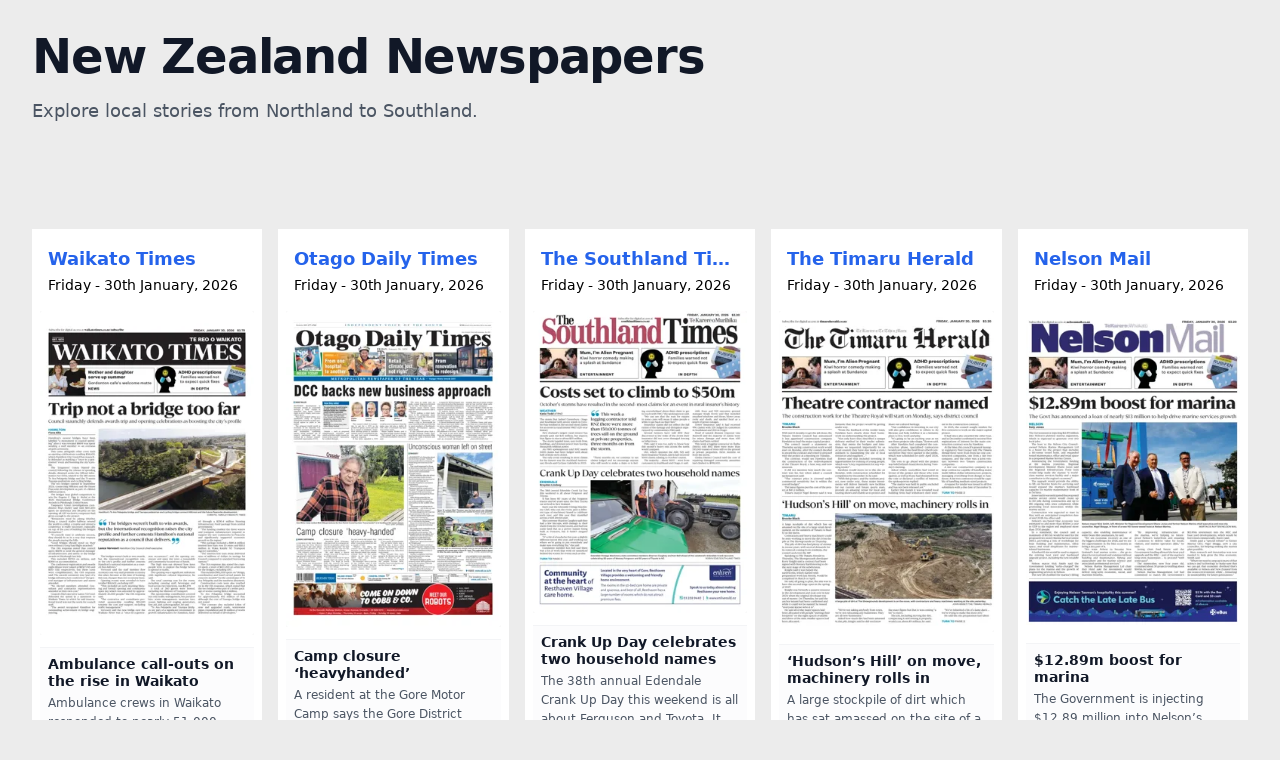

--- FILE ---
content_type: text/html
request_url: https://localnewspapers.co.nz/
body_size: 21834
content:
<!DOCTYPE html><html  lang="en"><head><meta charset="UTF-8"><meta name="viewport" content="width=device-width, initial-scale=1"><title>Read Newspapers Online - New Zealand</title><link rel="preconnect" href="https://cdn.globalnewspapers.today" crossorigin><link rel="stylesheet" href="/_nuxt/entry.D44hMKyC.css" crossorigin><link rel="stylesheet" href="/_nuxt/PublicationDisplay.Dyv-1hTU.css" crossorigin><link rel="preload" as="fetch" crossorigin="anonymous" href="/_payload.json?469e5995-d1c2-4967-8da0-f59d2dcc175a"><link rel="modulepreload" as="script" crossorigin href="/_nuxt/BujM0n14.js"><link rel="modulepreload" as="script" crossorigin href="/_nuxt/D6AqTF_L.js"><link rel="modulepreload" as="script" crossorigin href="/_nuxt/cTk4sZsC.js"><link rel="modulepreload" as="script" crossorigin href="/_nuxt/DkafDmKm.js"><link rel="modulepreload" as="script" crossorigin href="/_nuxt/BheWnx7M.js"><link rel="modulepreload" as="script" crossorigin href="/_nuxt/nNNuT-tH.js"><link rel="modulepreload" as="script" crossorigin href="/_nuxt/C05L1Otm.js"><link rel="modulepreload" as="script" crossorigin href="/_nuxt/DBqPsNbg.js"><link rel="modulepreload" as="script" crossorigin href="/_nuxt/SDQ99psB.js"><link rel="modulepreload" as="script" crossorigin href="/_nuxt/DlAUqK2U.js"><link rel="preload" as="fetch" fetchpriority="low" crossorigin="anonymous" href="/_nuxt/builds/meta/469e5995-d1c2-4967-8da0-f59d2dcc175a.json"><link rel="icon" type="image/x-icon" href="/favicon.ico"><link rel="canonical" href="https://localnewspapers.co.nz/"><meta name="description" content="Browse local newspapers from across New Zealand."><meta property="og:title" content="Read Newspapers Online - New Zealand"><meta property="og:description" content="Browse local newspapers from across New Zealand."><meta property="og:type" content="website"><meta property="og:url" content="https://localnewspapers.co.nz/"><script type="module" src="/_nuxt/BujM0n14.js" crossorigin></script><script data-cfasync="false" nonce="0b257b6c-36df-4abe-b758-a12bda41593c">try{(function(w,d){!function(j,k,l,m){if(j.zaraz)console.error("zaraz is loaded twice");else{j[l]=j[l]||{};j[l].executed=[];j.zaraz={deferred:[],listeners:[]};j.zaraz._v="5874";j.zaraz._n="0b257b6c-36df-4abe-b758-a12bda41593c";j.zaraz.q=[];j.zaraz._f=function(n){return async function(){var o=Array.prototype.slice.call(arguments);j.zaraz.q.push({m:n,a:o})}};for(const p of["track","set","debug"])j.zaraz[p]=j.zaraz._f(p);j.zaraz.init=()=>{var q=k.getElementsByTagName(m)[0],r=k.createElement(m),s=k.getElementsByTagName("title")[0];s&&(j[l].t=k.getElementsByTagName("title")[0].text);j[l].x=Math.random();j[l].w=j.screen.width;j[l].h=j.screen.height;j[l].j=j.innerHeight;j[l].e=j.innerWidth;j[l].l=j.location.href;j[l].r=k.referrer;j[l].k=j.screen.colorDepth;j[l].n=k.characterSet;j[l].o=(new Date).getTimezoneOffset();if(j.dataLayer)for(const t of Object.entries(Object.entries(dataLayer).reduce((u,v)=>({...u[1],...v[1]}),{})))zaraz.set(t[0],t[1],{scope:"page"});j[l].q=[];for(;j.zaraz.q.length;){const w=j.zaraz.q.shift();j[l].q.push(w)}r.defer=!0;for(const x of[localStorage,sessionStorage])Object.keys(x||{}).filter(z=>z.startsWith("_zaraz_")).forEach(y=>{try{j[l]["z_"+y.slice(7)]=JSON.parse(x.getItem(y))}catch{j[l]["z_"+y.slice(7)]=x.getItem(y)}});r.referrerPolicy="origin";r.src="/cdn-cgi/zaraz/s.js?z="+btoa(encodeURIComponent(JSON.stringify(j[l])));q.parentNode.insertBefore(r,q)};["complete","interactive"].includes(k.readyState)?zaraz.init():j.addEventListener("DOMContentLoaded",zaraz.init)}}(w,d,"zarazData","script");window.zaraz._p=async d$=>new Promise(ea=>{if(d$){d$.e&&d$.e.forEach(eb=>{try{const ec=d.querySelector("script[nonce]"),ed=ec?.nonce||ec?.getAttribute("nonce"),ee=d.createElement("script");ed&&(ee.nonce=ed);ee.innerHTML=eb;ee.onload=()=>{d.head.removeChild(ee)};d.head.appendChild(ee)}catch(ef){console.error(`Error executing script: ${eb}\n`,ef)}});Promise.allSettled((d$.f||[]).map(eg=>fetch(eg[0],eg[1])))}ea()});zaraz._p({"e":["(function(w,d){})(window,document)"]});})(window,document)}catch(e){throw fetch("/cdn-cgi/zaraz/t"),e;};</script></head><body><div id="__nuxt"><div><aside class="fixed sm:w-64 h-screen border-r overflow-y-auto w-full z-30" style="display:none;"><span></span></aside><div id="main"><div class="fixed inset-0 bg-black bg-opacity-70 z-10" style="display:none;"></div><span></span><span></span><main class="p-2 sm:p-4 md:p-8"><header class="max-w-[1600px] mx-auto pb-10 text-center lg:text-left"><h1 class="text-4xl font-extrabold tracking-tight text-gray-900 sm:text-5xl">New Zealand Newspapers</h1><p class="text-lg text-gray-600 leading-relaxed mt-4 mb-8"><!--[--><span>Explore local stories from Northland to Southland.</span><!--]--></p><div class="flex justify-center lg:justify-start"><!--[--><!--]--></div></header><div class="py-8"><div class="grid-layout" data-v-e4e9167f><div class="grid gap-1 sm:gap-2 md:gap-4" data-v-e4e9167f><!--[--><div class="overflow-hidden" data-v-e4e9167f data-v-164eb906><div class="bg-white shadow p-2" data-v-164eb906><header data-v-164eb906><div data-v-164eb906><a href="/waikato-times" class="block pt-2 pb-0.5 px-2 truncate text-blue-600 hover:text-blue-800 hover:underline transition-colors font-bold text-lg" data-v-164eb906>Waikato Times</a></div><!----><div class="text-sm px-2 pb-2 truncate text-black font-medium" data-v-164eb906>Friday - 30th January, 2026</div></header><div class="mt-2" data-v-164eb906><a href="https://www.pressreader.com/new-zealand/waikato-times/20260130" target="_blank" data-v-164eb906><div style="aspect-ratio:0.6615252784918595;" class="image-container overflow-hidden rounded-sm" data-v-164eb906><picture data-v-164eb906><source srcset="https://cdn.globalnewspapers.today/images/issue-covers/2026/01/30/new-zealand-waikato-times.webp" type="image/webp" data-v-164eb906><img loading="eager" src="https://cdn.globalnewspapers.today/images/issue-covers/2026/01/30/new-zealand-waikato-times.png" alt="Cover of Waikato Times" class="w-full h-auto object-cover" data-v-164eb906></picture></div></a></div><div class="mt-3 p-2 border-t border-gray-100 bg-gray-50/50 rounded-b" data-v-164eb906><h3 class="text-sm font-bold leading-tight text-gray-900 line-clamp-2 mb-1" data-v-164eb906>Ambulance call-outs on the rise in Waikato</h3><p class="text-xs text-gray-600 line-clamp-3 mb-2 leading-relaxed" data-v-164eb906>Ambulance crews in Waikato responded to nearly 51,000 incidents last year - an average of about 140 a day.
Nationally, demand for emergency services is also growing, according to new figures.
The leading reasons people called 111
- in the Waikato...</p><a href="https://www.pressreader.com/new-zealand/waikato-times/20260130/page/2?popupArticleId=281505052640497" target="_blank" class="text-xs font-semibold text-blue-600 hover:text-blue-800 flex items-center transition-colors" data-v-164eb906> Read Full Story <span class="ml-1" data-v-164eb906>(Page 2)</span><svg xmlns="http://www.w3.org/2000/svg" class="h-3 w-3 ml-1" fill="none" viewBox="0 0 24 24" stroke="currentColor" data-v-164eb906><path stroke-linecap="round" stroke-linejoin="round" stroke-width="2" d="M14 5l7 7m0 0l-7 7m7-7H3" data-v-164eb906></path></svg></a></div></div></div><div class="overflow-hidden" data-v-e4e9167f data-v-164eb906><div class="bg-white shadow p-2" data-v-164eb906><header data-v-164eb906><div data-v-164eb906><a href="/otago-daily-times" class="block pt-2 pb-0.5 px-2 truncate text-blue-600 hover:text-blue-800 hover:underline transition-colors font-bold text-lg" data-v-164eb906>Otago Daily Times</a></div><!----><div class="text-sm px-2 pb-2 truncate text-black font-medium" data-v-164eb906>Friday - 30th January, 2026</div></header><div class="mt-2" data-v-164eb906><a href="https://www.pressreader.com/new-zealand/otago-daily-times/20260130" target="_blank" data-v-164eb906><div style="aspect-ratio:0.6790017211703959;" class="image-container overflow-hidden rounded-sm" data-v-164eb906><picture data-v-164eb906><source srcset="https://cdn.globalnewspapers.today/images/issue-covers/2026/01/30/new-zealand-otago-daily-times.webp" type="image/webp" data-v-164eb906><img loading="eager" src="https://cdn.globalnewspapers.today/images/issue-covers/2026/01/30/new-zealand-otago-daily-times.png" alt="Cover of Otago Daily Times" class="w-full h-auto object-cover" data-v-164eb906></picture></div></a></div><div class="mt-3 p-2 border-t border-gray-100 bg-gray-50/50 rounded-b" data-v-164eb906><h3 class="text-sm font-bold leading-tight text-gray-900 line-clamp-2 mb-1" data-v-164eb906>Camp closure ‘heavyhanded’</h3><p class="text-xs text-gray-600 line-clamp-3 mb-2 leading-relaxed" data-v-164eb906>A resident at the Gore Motor Camp says the Gore District Council does not care about the people affected by the camping ground’s closure. The council confirmed on Tuesday the troubled camping ground would close today as part of a process agreed last...</p><a href="https://www.pressreader.com/new-zealand/otago-daily-times/20260130/page/1?popupArticleId=281522232509795" target="_blank" class="text-xs font-semibold text-blue-600 hover:text-blue-800 flex items-center transition-colors" data-v-164eb906> Read Full Story <span class="ml-1" data-v-164eb906>(Page 1)</span><svg xmlns="http://www.w3.org/2000/svg" class="h-3 w-3 ml-1" fill="none" viewBox="0 0 24 24" stroke="currentColor" data-v-164eb906><path stroke-linecap="round" stroke-linejoin="round" stroke-width="2" d="M14 5l7 7m0 0l-7 7m7-7H3" data-v-164eb906></path></svg></a></div></div></div><div class="overflow-hidden" data-v-e4e9167f data-v-164eb906><div class="bg-white shadow p-2" data-v-164eb906><header data-v-164eb906><div data-v-164eb906><a href="/the-southland-times" class="block pt-2 pb-0.5 px-2 truncate text-blue-600 hover:text-blue-800 hover:underline transition-colors font-bold text-lg" data-v-164eb906>The Southland Times</a></div><!----><div class="text-sm px-2 pb-2 truncate text-black font-medium" data-v-164eb906>Friday - 30th January, 2026</div></header><div class="mt-2" data-v-164eb906><a href="https://www.pressreader.com/new-zealand/the-southland-times/20260130" target="_blank" data-v-164eb906><div style="aspect-ratio:0.7104029990627929;" class="image-container overflow-hidden rounded-sm" data-v-164eb906><picture data-v-164eb906><source srcset="https://cdn.globalnewspapers.today/images/issue-covers/2026/01/30/new-zealand-the-southland-times.webp" type="image/webp" data-v-164eb906><img loading="eager" src="https://cdn.globalnewspapers.today/images/issue-covers/2026/01/30/new-zealand-the-southland-times.png" alt="Cover of The Southland Times" class="w-full h-auto object-cover" data-v-164eb906></picture></div></a></div><div class="mt-3 p-2 border-t border-gray-100 bg-gray-50/50 rounded-b" data-v-164eb906><h3 class="text-sm font-bold leading-tight text-gray-900 line-clamp-2 mb-1" data-v-164eb906>Crank Up Day celebrates two household names</h3><p class="text-xs text-gray-600 line-clamp-3 mb-2 leading-relaxed" data-v-164eb906>The 38th annual Edendale Crank Up Day this weekend is all about Ferguson and Toyota.
It has been 80 years of the Ferguson tractor and 60 years since the first Toyota car arrived in New Zealand.
Each year the Edendale Vintage Machinery Club, who run...</p><a href="https://www.pressreader.com/new-zealand/the-southland-times/20260130/page/1?popupArticleId=281483577804013" target="_blank" class="text-xs font-semibold text-blue-600 hover:text-blue-800 flex items-center transition-colors" data-v-164eb906> Read Full Story <span class="ml-1" data-v-164eb906>(Page 1)</span><svg xmlns="http://www.w3.org/2000/svg" class="h-3 w-3 ml-1" fill="none" viewBox="0 0 24 24" stroke="currentColor" data-v-164eb906><path stroke-linecap="round" stroke-linejoin="round" stroke-width="2" d="M14 5l7 7m0 0l-7 7m7-7H3" data-v-164eb906></path></svg></a></div></div></div><div class="overflow-hidden" data-v-e4e9167f data-v-164eb906><div class="bg-white shadow p-2" data-v-164eb906><header data-v-164eb906><div data-v-164eb906><a href="/the-timaru-herald" class="block pt-2 pb-0.5 px-2 truncate text-blue-600 hover:text-blue-800 hover:underline transition-colors font-bold text-lg" data-v-164eb906>The Timaru Herald</a></div><!----><div class="text-sm px-2 pb-2 truncate text-black font-medium" data-v-164eb906>Friday - 30th January, 2026</div></header><div class="mt-2" data-v-164eb906><a href="https://www.pressreader.com/new-zealand/the-timaru-herald/20260130" target="_blank" data-v-164eb906><div style="aspect-ratio:0.6690140845070423;" class="image-container overflow-hidden rounded-sm" data-v-164eb906><picture data-v-164eb906><source srcset="https://cdn.globalnewspapers.today/images/issue-covers/2026/01/30/new-zealand-the-timaru-herald.webp" type="image/webp" data-v-164eb906><img loading="eager" src="https://cdn.globalnewspapers.today/images/issue-covers/2026/01/30/new-zealand-the-timaru-herald.png" alt="Cover of The Timaru Herald" class="w-full h-auto object-cover" data-v-164eb906></picture></div></a></div><div class="mt-3 p-2 border-t border-gray-100 bg-gray-50/50 rounded-b" data-v-164eb906><h3 class="text-sm font-bold leading-tight text-gray-900 line-clamp-2 mb-1" data-v-164eb906>‘Hudson’s Hill’ on move, machinery rolls in</h3><p class="text-xs text-gray-600 line-clamp-3 mb-2 leading-relaxed" data-v-164eb906>A large stockpile of dirt which has sat amassed on the site of a large retail development on the outskirts of Timaru is finally on the move.
Contractors and heavy machinery could be seen working to move the dirt from the pile at The Showgrounds on...</p><a href="https://www.pressreader.com/new-zealand/the-timaru-herald/20260130/page/1?popupArticleId=281487872771318" target="_blank" class="text-xs font-semibold text-blue-600 hover:text-blue-800 flex items-center transition-colors" data-v-164eb906> Read Full Story <span class="ml-1" data-v-164eb906>(Page 1)</span><svg xmlns="http://www.w3.org/2000/svg" class="h-3 w-3 ml-1" fill="none" viewBox="0 0 24 24" stroke="currentColor" data-v-164eb906><path stroke-linecap="round" stroke-linejoin="round" stroke-width="2" d="M14 5l7 7m0 0l-7 7m7-7H3" data-v-164eb906></path></svg></a></div></div></div><div class="overflow-hidden" data-v-e4e9167f data-v-164eb906><div class="bg-white shadow p-2" data-v-164eb906><header data-v-164eb906><div data-v-164eb906><a href="/nelson-mail" class="block pt-2 pb-0.5 px-2 truncate text-blue-600 hover:text-blue-800 hover:underline transition-colors font-bold text-lg" data-v-164eb906>Nelson Mail</a></div><!----><div class="text-sm px-2 pb-2 truncate text-black font-medium" data-v-164eb906>Friday - 30th January, 2026</div></header><div class="mt-2" data-v-164eb906><a href="https://www.pressreader.com/new-zealand/nelson-mail/20260130" target="_blank" data-v-164eb906><div style="aspect-ratio:0.6697247706422018;" class="image-container overflow-hidden rounded-sm" data-v-164eb906><picture data-v-164eb906><source srcset="https://cdn.globalnewspapers.today/images/issue-covers/2026/01/30/new-zealand-nelson-mail.webp" type="image/webp" data-v-164eb906><img loading="eager" src="https://cdn.globalnewspapers.today/images/issue-covers/2026/01/30/new-zealand-nelson-mail.png" alt="Cover of Nelson Mail" class="w-full h-auto object-cover" data-v-164eb906></picture></div></a></div><div class="mt-3 p-2 border-t border-gray-100 bg-gray-50/50 rounded-b" data-v-164eb906><h3 class="text-sm font-bold leading-tight text-gray-900 line-clamp-2 mb-1" data-v-164eb906>$12.89m boost for marina</h3><p class="text-xs text-gray-600 line-clamp-3 mb-2 leading-relaxed" data-v-164eb906>The Government is injecting $12.89 million into Nelson’s planned marina expansion, which is expected to generate over 100 local jobs.
The loan to the Nelson City Councilowned Nelson Marina Management Ltd is a boost for the project that includes a...</p><a href="https://www.pressreader.com/new-zealand/nelson-mail/20260130/page/1?popupArticleId=281479282836718" target="_blank" class="text-xs font-semibold text-blue-600 hover:text-blue-800 flex items-center transition-colors" data-v-164eb906> Read Full Story <span class="ml-1" data-v-164eb906>(Page 1)</span><svg xmlns="http://www.w3.org/2000/svg" class="h-3 w-3 ml-1" fill="none" viewBox="0 0 24 24" stroke="currentColor" data-v-164eb906><path stroke-linecap="round" stroke-linejoin="round" stroke-width="2" d="M14 5l7 7m0 0l-7 7m7-7H3" data-v-164eb906></path></svg></a></div></div></div><div class="overflow-hidden" data-v-e4e9167f data-v-164eb906><div class="bg-white shadow p-2" data-v-164eb906><header data-v-164eb906><div data-v-164eb906><a href="/marlborough-express-the-saturday-express" class="block pt-2 pb-0.5 px-2 truncate text-blue-600 hover:text-blue-800 hover:underline transition-colors font-bold text-lg" data-v-164eb906>Weekend Express</a></div><!----><div class="text-sm px-2 pb-2 truncate text-black font-medium" data-v-164eb906>Saturday - 31st January, 2026</div></header><div class="mt-2" data-v-164eb906><a href="https://www.pressreader.com/new-zealand/marlborough-express-the-saturday-express/20260131" target="_blank" data-v-164eb906><div style="aspect-ratio:0.6818181818181818;" class="image-container overflow-hidden rounded-sm" data-v-164eb906><picture data-v-164eb906><source srcset="https://cdn.globalnewspapers.today/images/issue-covers/2026/01/31/new-zealand-marlborough-express-the-saturday-express.webp" type="image/webp" data-v-164eb906><img loading="lazy" src="https://cdn.globalnewspapers.today/images/issue-covers/2026/01/31/new-zealand-marlborough-express-the-saturday-express.png" alt="Cover of Weekend Express" class="w-full h-auto object-cover" data-v-164eb906></picture></div></a></div><div class="mt-3 p-2 border-t border-gray-100 bg-gray-50/50 rounded-b" data-v-164eb906><h3 class="text-sm font-bold leading-tight text-gray-900 line-clamp-2 mb-1" data-v-164eb906>Ministry opts not to insulate existing blocks in college revamp</h3><p class="text-xs text-gray-600 line-clamp-3 mb-2 leading-relaxed" data-v-164eb906>The Ministry of Education has decided against insulating the existing blocks at Marlborough Boys’ College as it carries out school-wide upgrades instead of building a new school.
The ministry says the existing buildings, including the 1930s John...</p><a href="https://www.pressreader.com/new-zealand/marlborough-express-the-saturday-express/20260131/page/1?popupArticleId=281479282837556" target="_blank" class="text-xs font-semibold text-blue-600 hover:text-blue-800 flex items-center transition-colors" data-v-164eb906> Read Full Story <span class="ml-1" data-v-164eb906>(Page 1)</span><svg xmlns="http://www.w3.org/2000/svg" class="h-3 w-3 ml-1" fill="none" viewBox="0 0 24 24" stroke="currentColor" data-v-164eb906><path stroke-linecap="round" stroke-linejoin="round" stroke-width="2" d="M14 5l7 7m0 0l-7 7m7-7H3" data-v-164eb906></path></svg></a></div></div></div><div class="overflow-hidden" data-v-e4e9167f data-v-164eb906><div class="bg-white shadow p-2" data-v-164eb906><header data-v-164eb906><div data-v-164eb906><a href="/whanganui-chronicle" class="block pt-2 pb-0.5 px-2 truncate text-blue-600 hover:text-blue-800 hover:underline transition-colors font-bold text-lg" data-v-164eb906>Whanganui Chronicle</a></div><!----><div class="text-sm px-2 pb-2 truncate text-black font-medium" data-v-164eb906>Friday - 30th January, 2026</div></header><div class="mt-2" data-v-164eb906><a href="https://www.pressreader.com/new-zealand/whanganui-chronicle/20260130" target="_blank" data-v-164eb906><div style="aspect-ratio:0.6845513413506013;" class="image-container overflow-hidden rounded-sm" data-v-164eb906><picture data-v-164eb906><source srcset="https://cdn.globalnewspapers.today/images/issue-covers/2026/01/30/new-zealand-whanganui-chronicle.webp" type="image/webp" data-v-164eb906><img loading="lazy" src="https://cdn.globalnewspapers.today/images/issue-covers/2026/01/30/new-zealand-whanganui-chronicle.png" alt="Cover of Whanganui Chronicle" class="w-full h-auto object-cover" data-v-164eb906></picture></div></a></div><div class="mt-3 p-2 border-t border-gray-100 bg-gray-50/50 rounded-b" data-v-164eb906><h3 class="text-sm font-bold leading-tight text-gray-900 line-clamp-2 mb-1" data-v-164eb906>Jethro loves his Quality time</h3><p class="text-xs text-gray-600 line-clamp-3 mb-2 leading-relaxed" data-v-164eb906>jethro Chiet, who lives with Down syndrome and was diagnosed with acute myeloid leukaemia shortly after he turned 1, has attended Camp Quality every year since the age of 5.
It gives Jethro a week with an adult companion doing activities including...</p><a href="https://www.pressreader.com/new-zealand/whanganui-chronicle/20260130/page/1?popupArticleId=281479282836824" target="_blank" class="text-xs font-semibold text-blue-600 hover:text-blue-800 flex items-center transition-colors" data-v-164eb906> Read Full Story <span class="ml-1" data-v-164eb906>(Page 1)</span><svg xmlns="http://www.w3.org/2000/svg" class="h-3 w-3 ml-1" fill="none" viewBox="0 0 24 24" stroke="currentColor" data-v-164eb906><path stroke-linecap="round" stroke-linejoin="round" stroke-width="2" d="M14 5l7 7m0 0l-7 7m7-7H3" data-v-164eb906></path></svg></a></div></div></div><div class="overflow-hidden" data-v-e4e9167f data-v-164eb906><div class="bg-white shadow p-2" data-v-164eb906><header data-v-164eb906><div data-v-164eb906><a href="/the-northern-advocate6030" class="block pt-2 pb-0.5 px-2 truncate text-blue-600 hover:text-blue-800 hover:underline transition-colors font-bold text-lg" data-v-164eb906>The Northern Advocate</a></div><!----><div class="text-sm px-2 pb-2 truncate text-black font-medium" data-v-164eb906>Friday - 30th January, 2026</div></header><div class="mt-2" data-v-164eb906><a href="https://www.pressreader.com/new-zealand/the-northern-advocate6030/20260130" target="_blank" data-v-164eb906><div style="aspect-ratio:0.6698024459078081;" class="image-container overflow-hidden rounded-sm" data-v-164eb906><picture data-v-164eb906><source srcset="https://cdn.globalnewspapers.today/images/issue-covers/2026/01/30/new-zealand-the-northern-advocate6030.webp" type="image/webp" data-v-164eb906><img loading="lazy" src="https://cdn.globalnewspapers.today/images/issue-covers/2026/01/30/new-zealand-the-northern-advocate6030.png" alt="Cover of The Northern Advocate" class="w-full h-auto object-cover" data-v-164eb906></picture></div></a></div><div class="mt-3 p-2 border-t border-gray-100 bg-gray-50/50 rounded-b" data-v-164eb906><h3 class="text-sm font-bold leading-tight text-gray-900 line-clamp-2 mb-1" data-v-164eb906>Big step forward for Ari</h3><p class="text-xs text-gray-600 line-clamp-3 mb-2 leading-relaxed" data-v-164eb906>Lucy and Dane Higgison first thought something was wrong when newborn Ari had trouble breastfeeding and was “uncoordinated” when using a bottle.
By age 6 months, Ari had not reached the age-appropriate development milestones such as sitting...</p><a href="https://www.pressreader.com/new-zealand/the-northern-advocate6030/20260130/page/1?popupArticleId=281479282836714" target="_blank" class="text-xs font-semibold text-blue-600 hover:text-blue-800 flex items-center transition-colors" data-v-164eb906> Read Full Story <span class="ml-1" data-v-164eb906>(Page 1)</span><svg xmlns="http://www.w3.org/2000/svg" class="h-3 w-3 ml-1" fill="none" viewBox="0 0 24 24" stroke="currentColor" data-v-164eb906><path stroke-linecap="round" stroke-linejoin="round" stroke-width="2" d="M14 5l7 7m0 0l-7 7m7-7H3" data-v-164eb906></path></svg></a></div></div></div><div class="overflow-hidden" data-v-e4e9167f data-v-164eb906><div class="bg-white shadow p-2" data-v-164eb906><header data-v-164eb906><div data-v-164eb906><a href="/the-post-1022" class="block pt-2 pb-0.5 px-2 truncate text-blue-600 hover:text-blue-800 hover:underline transition-colors font-bold text-lg" data-v-164eb906>The Post</a></div><!----><div class="text-sm px-2 pb-2 truncate text-black font-medium" data-v-164eb906>Friday - 30th January, 2026</div></header><div class="mt-2" data-v-164eb906><a href="https://www.pressreader.com/new-zealand/the-post-1022/20260130" target="_blank" data-v-164eb906><div style="aspect-ratio:0.6876155268022182;" class="image-container overflow-hidden rounded-sm" data-v-164eb906><picture data-v-164eb906><source srcset="https://cdn.globalnewspapers.today/images/issue-covers/2026/01/30/new-zealand-the-post-1022.webp" type="image/webp" data-v-164eb906><img loading="lazy" src="https://cdn.globalnewspapers.today/images/issue-covers/2026/01/30/new-zealand-the-post-1022.png" alt="Cover of The Post" class="w-full h-auto object-cover" data-v-164eb906></picture></div></a></div><div class="mt-3 p-2 border-t border-gray-100 bg-gray-50/50 rounded-b" data-v-164eb906><h3 class="text-sm font-bold leading-tight text-gray-900 line-clamp-2 mb-1" data-v-164eb906>Waitangi visit taking shape</h3><p class="text-xs text-gray-600 line-clamp-3 mb-2 leading-relaxed" data-v-164eb906>Prime Minister Christopher Luxon will attend Waitangi next week, The Post understands.
Luxon’s attendance or non-attendance at the traditional pōwhiri for politicians ahead of Waitangi Day has become a major topic of discussion in recent weeks, after...</p><a href="https://www.pressreader.com/new-zealand/the-post-1022/20260130/page/1?popupArticleId=281479282836741" target="_blank" class="text-xs font-semibold text-blue-600 hover:text-blue-800 flex items-center transition-colors" data-v-164eb906> Read Full Story <span class="ml-1" data-v-164eb906>(Page 1)</span><svg xmlns="http://www.w3.org/2000/svg" class="h-3 w-3 ml-1" fill="none" viewBox="0 0 24 24" stroke="currentColor" data-v-164eb906><path stroke-linecap="round" stroke-linejoin="round" stroke-width="2" d="M14 5l7 7m0 0l-7 7m7-7H3" data-v-164eb906></path></svg></a></div></div></div><div class="overflow-hidden" data-v-e4e9167f data-v-164eb906><div class="bg-white shadow p-2" data-v-164eb906><header data-v-164eb906><div data-v-164eb906><a href="/manawatu-standard" class="block pt-2 pb-0.5 px-2 truncate text-blue-600 hover:text-blue-800 hover:underline transition-colors font-bold text-lg" data-v-164eb906>Manawatu Standard</a></div><!----><div class="text-sm px-2 pb-2 truncate text-black font-medium" data-v-164eb906>Friday - 30th January, 2026</div></header><div class="mt-2" data-v-164eb906><a href="https://www.pressreader.com/new-zealand/manawatu-standard/20260130" target="_blank" data-v-164eb906><div style="aspect-ratio:0.6666666666666666;" class="image-container overflow-hidden rounded-sm" data-v-164eb906><picture data-v-164eb906><source srcset="https://cdn.globalnewspapers.today/images/issue-covers/2026/01/30/new-zealand-manawatu-standard.webp" type="image/webp" data-v-164eb906><img loading="lazy" src="https://cdn.globalnewspapers.today/images/issue-covers/2026/01/30/new-zealand-manawatu-standard.png" alt="Cover of Manawatu Standard" class="w-full h-auto object-cover" data-v-164eb906></picture></div></a></div><div class="mt-3 p-2 border-t border-gray-100 bg-gray-50/50 rounded-b" data-v-164eb906><h3 class="text-sm font-bold leading-tight text-gray-900 line-clamp-2 mb-1" data-v-164eb906>Two schools for kids with special needs to be built</h3><p class="text-xs text-gray-600 line-clamp-3 mb-2 leading-relaxed" data-v-164eb906>Queen Elizabeth College in Palmerston North will be the home of one of two new specialist schools to support children with high and complex needs, the first built in New Zealand in 50 years.
The other school will be at Ngākōroa School in Drury, south...</p><a href="https://www.pressreader.com/new-zealand/manawatu-standard/20260130/page/1?popupArticleId=281479282836723" target="_blank" class="text-xs font-semibold text-blue-600 hover:text-blue-800 flex items-center transition-colors" data-v-164eb906> Read Full Story <span class="ml-1" data-v-164eb906>(Page 1)</span><svg xmlns="http://www.w3.org/2000/svg" class="h-3 w-3 ml-1" fill="none" viewBox="0 0 24 24" stroke="currentColor" data-v-164eb906><path stroke-linecap="round" stroke-linejoin="round" stroke-width="2" d="M14 5l7 7m0 0l-7 7m7-7H3" data-v-164eb906></path></svg></a></div></div></div><div class="overflow-hidden" data-v-e4e9167f data-v-164eb906><div class="bg-white shadow p-2" data-v-164eb906><header data-v-164eb906><div data-v-164eb906><a href="/the-press" class="block pt-2 pb-0.5 px-2 truncate text-blue-600 hover:text-blue-800 hover:underline transition-colors font-bold text-lg" data-v-164eb906>The Press</a></div><!----><div class="text-sm px-2 pb-2 truncate text-black font-medium" data-v-164eb906>Friday - 30th January, 2026</div></header><div class="mt-2" data-v-164eb906><a href="https://www.pressreader.com/new-zealand/the-press/20260130" target="_blank" data-v-164eb906><div style="aspect-ratio:0.6908077994428969;" class="image-container overflow-hidden rounded-sm" data-v-164eb906><picture data-v-164eb906><source srcset="https://cdn.globalnewspapers.today/images/issue-covers/2026/01/30/new-zealand-the-press.webp" type="image/webp" data-v-164eb906><img loading="lazy" src="https://cdn.globalnewspapers.today/images/issue-covers/2026/01/30/new-zealand-the-press.png" alt="Cover of The Press" class="w-full h-auto object-cover" data-v-164eb906></picture></div></a></div><div class="mt-3 p-2 border-t border-gray-100 bg-gray-50/50 rounded-b" data-v-164eb906><h3 class="text-sm font-bold leading-tight text-gray-900 line-clamp-2 mb-1" data-v-164eb906>‘Fines’ copped for using free parking</h3><p class="text-xs text-gray-600 line-clamp-3 mb-2 leading-relaxed" data-v-164eb906>More than 2500 people have been slapped with a $75 ticket after parking at Parakiore – even though they parked within the free two-hour limit.
Christchurch City Council confirmed 2585 breach notices – totalling almost $200,000 – were issued to people...</p><a href="https://www.pressreader.com/new-zealand/the-press/20260130/page/1?popupArticleId=281479282836756" target="_blank" class="text-xs font-semibold text-blue-600 hover:text-blue-800 flex items-center transition-colors" data-v-164eb906> Read Full Story <span class="ml-1" data-v-164eb906>(Page 1)</span><svg xmlns="http://www.w3.org/2000/svg" class="h-3 w-3 ml-1" fill="none" viewBox="0 0 24 24" stroke="currentColor" data-v-164eb906><path stroke-linecap="round" stroke-linejoin="round" stroke-width="2" d="M14 5l7 7m0 0l-7 7m7-7H3" data-v-164eb906></path></svg></a></div></div></div><div class="overflow-hidden" data-v-e4e9167f data-v-164eb906><div class="bg-white shadow p-2" data-v-164eb906><header data-v-164eb906><div data-v-164eb906><a href="/the-new-zealand-herald" class="block pt-2 pb-0.5 px-2 truncate text-blue-600 hover:text-blue-800 hover:underline transition-colors font-bold text-lg" data-v-164eb906>The New Zealand Herald</a></div><!----><div class="text-sm px-2 pb-2 truncate text-black font-medium" data-v-164eb906>Friday - 30th January, 2026</div></header><div class="mt-2" data-v-164eb906><a href="https://www.pressreader.com/new-zealand/the-new-zealand-herald/20260130" target="_blank" data-v-164eb906><div style="aspect-ratio:0.6629422718808193;" class="image-container overflow-hidden rounded-sm" data-v-164eb906><picture data-v-164eb906><source srcset="https://cdn.globalnewspapers.today/images/issue-covers/2026/01/30/new-zealand-the-new-zealand-herald.webp" type="image/webp" data-v-164eb906><img loading="lazy" src="https://cdn.globalnewspapers.today/images/issue-covers/2026/01/30/new-zealand-the-new-zealand-herald.png" alt="Cover of The New Zealand Herald" class="w-full h-auto object-cover" data-v-164eb906></picture></div></a></div><div class="mt-3 p-2 border-t border-gray-100 bg-gray-50/50 rounded-b" data-v-164eb906><h3 class="text-sm font-bold leading-tight text-gray-900 line-clamp-2 mb-1" data-v-164eb906>Top school knew about ‘dirt file’</h3><p class="text-xs text-gray-600 line-clamp-3 mb-2 leading-relaxed" data-v-164eb906>A top Auckland school is defending hiring a new principal from an Australian college where leaked teachers’ notes described students as “odd”, “rude” and having “messy hair”.
Dr Sandra Hastie will take over as executive principal at Epsom’s Diocesan...</p><a href="https://www.pressreader.com/new-zealand/the-new-zealand-herald/20260130/page/1?popupArticleId=281483577804038" target="_blank" class="text-xs font-semibold text-blue-600 hover:text-blue-800 flex items-center transition-colors" data-v-164eb906> Read Full Story <span class="ml-1" data-v-164eb906>(Page 1)</span><svg xmlns="http://www.w3.org/2000/svg" class="h-3 w-3 ml-1" fill="none" viewBox="0 0 24 24" stroke="currentColor" data-v-164eb906><path stroke-linecap="round" stroke-linejoin="round" stroke-width="2" d="M14 5l7 7m0 0l-7 7m7-7H3" data-v-164eb906></path></svg></a></div></div></div><div class="overflow-hidden" data-v-e4e9167f data-v-164eb906><div class="bg-white shadow p-2" data-v-164eb906><header data-v-164eb906><div data-v-164eb906><a href="/hawkes-bay-today" class="block pt-2 pb-0.5 px-2 truncate text-blue-600 hover:text-blue-800 hover:underline transition-colors font-bold text-lg" data-v-164eb906>Hawke&#39;s Bay Today</a></div><!----><div class="text-sm px-2 pb-2 truncate text-black font-medium" data-v-164eb906>Friday - 30th January, 2026</div></header><div class="mt-2" data-v-164eb906><a href="https://www.pressreader.com/new-zealand/hawkes-bay-today/20260130" target="_blank" data-v-164eb906><div style="aspect-ratio:0.6845513413506013;" class="image-container overflow-hidden rounded-sm" data-v-164eb906><picture data-v-164eb906><source srcset="https://cdn.globalnewspapers.today/images/issue-covers/2026/01/30/new-zealand-hawkes-bay-today.webp" type="image/webp" data-v-164eb906><img loading="lazy" src="https://cdn.globalnewspapers.today/images/issue-covers/2026/01/30/new-zealand-hawkes-bay-today.png" alt="Cover of Hawke&#39;s Bay Today" class="w-full h-auto object-cover" data-v-164eb906></picture></div></a></div><div class="mt-3 p-2 border-t border-gray-100 bg-gray-50/50 rounded-b" data-v-164eb906><h3 class="text-sm font-bold leading-tight text-gray-900 line-clamp-2 mb-1" data-v-164eb906>Hammer to come down on Napier wool auctions</h3><p class="text-xs text-gray-600 line-clamp-3 mb-2 leading-relaxed" data-v-164eb906>Wool auctions have been held in Napier since the 1800s, a legacy that is highly likely to come to an end in April. Napier boasts the last remaining wool auction centre in the North Island.
It has moved venues over the years and is currently located in...</p><a href="https://www.pressreader.com/new-zealand/hawkes-bay-today/20260130/page/1?popupArticleId=281479282836790" target="_blank" class="text-xs font-semibold text-blue-600 hover:text-blue-800 flex items-center transition-colors" data-v-164eb906> Read Full Story <span class="ml-1" data-v-164eb906>(Page 1)</span><svg xmlns="http://www.w3.org/2000/svg" class="h-3 w-3 ml-1" fill="none" viewBox="0 0 24 24" stroke="currentColor" data-v-164eb906><path stroke-linecap="round" stroke-linejoin="round" stroke-width="2" d="M14 5l7 7m0 0l-7 7m7-7H3" data-v-164eb906></path></svg></a></div></div></div><div class="overflow-hidden" data-v-e4e9167f data-v-164eb906><div class="bg-white shadow p-2" data-v-164eb906><header data-v-164eb906><div data-v-164eb906><a href="/taranaki-daily-news" class="block pt-2 pb-0.5 px-2 truncate text-blue-600 hover:text-blue-800 hover:underline transition-colors font-bold text-lg" data-v-164eb906>Taranaki Daily News</a></div><!----><div class="text-sm px-2 pb-2 truncate text-black font-medium" data-v-164eb906>Friday - 30th January, 2026</div></header><div class="mt-2" data-v-164eb906><a href="https://www.pressreader.com/new-zealand/taranaki-daily-news/20260130" target="_blank" data-v-164eb906><div style="aspect-ratio:0.6807017543859649;" class="image-container overflow-hidden rounded-sm" data-v-164eb906><picture data-v-164eb906><source srcset="https://cdn.globalnewspapers.today/images/issue-covers/2026/01/30/new-zealand-taranaki-daily-news.webp" type="image/webp" data-v-164eb906><img loading="lazy" src="https://cdn.globalnewspapers.today/images/issue-covers/2026/01/30/new-zealand-taranaki-daily-news.png" alt="Cover of Taranaki Daily News" class="w-full h-auto object-cover" data-v-164eb906></picture></div></a></div><div class="mt-3 p-2 border-t border-gray-100 bg-gray-50/50 rounded-b" data-v-164eb906><h3 class="text-sm font-bold leading-tight text-gray-900 line-clamp-2 mb-1" data-v-164eb906>Councillors reject Chong</h3><p class="text-xs text-gray-600 line-clamp-3 mb-2 leading-relaxed" data-v-164eb906>An attempt by a rookie councillor to get New Plymouth deputy mayor Murray Chong promoted onto a senior council committee has fallen spectacularly short.
First-term councillor Damon Fox grabbed an opportunity during yesterday’s council meeting to...</p><a href="https://www.pressreader.com/new-zealand/taranaki-daily-news/20260130/page/1?popupArticleId=281479282836716" target="_blank" class="text-xs font-semibold text-blue-600 hover:text-blue-800 flex items-center transition-colors" data-v-164eb906> Read Full Story <span class="ml-1" data-v-164eb906>(Page 1)</span><svg xmlns="http://www.w3.org/2000/svg" class="h-3 w-3 ml-1" fill="none" viewBox="0 0 24 24" stroke="currentColor" data-v-164eb906><path stroke-linecap="round" stroke-linejoin="round" stroke-width="2" d="M14 5l7 7m0 0l-7 7m7-7H3" data-v-164eb906></path></svg></a></div></div></div><div class="overflow-hidden" data-v-e4e9167f data-v-164eb906><div class="bg-white shadow p-2" data-v-164eb906><header data-v-164eb906><div data-v-164eb906><a href="/lizard-news" class="block pt-2 pb-0.5 px-2 truncate text-blue-600 hover:text-blue-800 hover:underline transition-colors font-bold text-lg" data-v-164eb906>Lizard News</a></div><!----><div class="text-sm px-2 pb-2 truncate text-black font-medium" data-v-164eb906>Tuesday - 27th January, 2026</div></header><div class="mt-2" data-v-164eb906><a href="https://www.pressreader.com/new-zealand/lizard-news/20260127" target="_blank" data-v-164eb906><div style="aspect-ratio:0.7149404216315307;" class="image-container overflow-hidden rounded-sm" data-v-164eb906><picture data-v-164eb906><source srcset="https://cdn.globalnewspapers.today/images/issue-covers/2026/01/27/new-zealand-lizard-news.webp" type="image/webp" data-v-164eb906><img loading="lazy" src="https://cdn.globalnewspapers.today/images/issue-covers/2026/01/27/new-zealand-lizard-news.png" alt="Cover of Lizard News" class="w-full h-auto object-cover" data-v-164eb906></picture></div></a></div><div class="mt-3 p-2 border-t border-gray-100 bg-gray-50/50 rounded-b" data-v-164eb906><h3 class="text-sm font-bold leading-tight text-gray-900 line-clamp-2 mb-1" data-v-164eb906>Community grapples with devastating landslides and floods</h3><p class="text-xs text-gray-600 line-clamp-3 mb-2 leading-relaxed" data-v-164eb906>The Bay of Plenty has been left reeling after a day of extreme weather brought landslides, flooding, and chaos to the region, leaving communities shaken and emergency services stretched to their limits following 300mm of rain in just 24 hours.
Rivers...</p><a href="https://www.pressreader.com/new-zealand/lizard-news/20260127/page/1?popupArticleId=281479282834847" target="_blank" class="text-xs font-semibold text-blue-600 hover:text-blue-800 flex items-center transition-colors" data-v-164eb906> Read Full Story <span class="ml-1" data-v-164eb906>(Page 1)</span><svg xmlns="http://www.w3.org/2000/svg" class="h-3 w-3 ml-1" fill="none" viewBox="0 0 24 24" stroke="currentColor" data-v-164eb906><path stroke-linecap="round" stroke-linejoin="round" stroke-width="2" d="M14 5l7 7m0 0l-7 7m7-7H3" data-v-164eb906></path></svg></a></div></div></div><div class="overflow-hidden" data-v-e4e9167f data-v-164eb906><div class="bg-white shadow p-2" data-v-164eb906><header data-v-164eb906><div data-v-164eb906><a href="/bay-of-plenty-times" class="block pt-2 pb-0.5 px-2 truncate text-blue-600 hover:text-blue-800 hover:underline transition-colors font-bold text-lg" data-v-164eb906>Bay of Plenty Times</a></div><!----><div class="text-sm px-2 pb-2 truncate text-black font-medium" data-v-164eb906>Friday - 30th January, 2026</div></header><div class="mt-2" data-v-164eb906><a href="https://www.pressreader.com/new-zealand/bay-of-plenty-times/20260130" target="_blank" data-v-164eb906><div style="aspect-ratio:0.6845513413506013;" class="image-container overflow-hidden rounded-sm" data-v-164eb906><picture data-v-164eb906><source srcset="https://cdn.globalnewspapers.today/images/issue-covers/2026/01/30/new-zealand-bay-of-plenty-times.webp" type="image/webp" data-v-164eb906><img loading="lazy" src="https://cdn.globalnewspapers.today/images/issue-covers/2026/01/30/new-zealand-bay-of-plenty-times.png" alt="Cover of Bay of Plenty Times" class="w-full h-auto object-cover" data-v-164eb906></picture></div></a></div><div class="mt-3 p-2 border-t border-gray-100 bg-gray-50/50 rounded-b" data-v-164eb906><h3 class="text-sm font-bold leading-tight text-gray-900 line-clamp-2 mb-1" data-v-164eb906>Mount lifeguard base red-stickered after deadly landslip</h3><p class="text-xs text-gray-600 line-clamp-3 mb-2 leading-relaxed" data-v-164eb906>Mount Maunganui’s lifeguard clubhouse at the base of Mauao has been “declared unsafe to occupy” following last Thursday’s landslide.
The multimillion-dollar building is one of four sites on Adams Ave issued with a red placard under the Civil Defence...</p><a href="https://www.pressreader.com/new-zealand/bay-of-plenty-times/20260130/page/1?popupArticleId=281492167738684" target="_blank" class="text-xs font-semibold text-blue-600 hover:text-blue-800 flex items-center transition-colors" data-v-164eb906> Read Full Story <span class="ml-1" data-v-164eb906>(Page 1)</span><svg xmlns="http://www.w3.org/2000/svg" class="h-3 w-3 ml-1" fill="none" viewBox="0 0 24 24" stroke="currentColor" data-v-164eb906><path stroke-linecap="round" stroke-linejoin="round" stroke-width="2" d="M14 5l7 7m0 0l-7 7m7-7H3" data-v-164eb906></path></svg></a></div></div></div><div class="overflow-hidden" data-v-e4e9167f data-v-164eb906><div class="bg-white shadow p-2" data-v-164eb906><header data-v-164eb906><div data-v-164eb906><a href="/the-star" class="block pt-2 pb-0.5 px-2 truncate text-blue-600 hover:text-blue-800 hover:underline transition-colors font-bold text-lg" data-v-164eb906>The Star</a></div><!----><div class="text-sm px-2 pb-2 truncate text-black font-medium" data-v-164eb906>Thursday - 29th January, 2026</div></header><div class="mt-2" data-v-164eb906><a href="https://www.yumpu.com/en/embed/view/70923278/the-star-january-29-2026" target="_blank" data-v-164eb906><div style="aspect-ratio:0.71875;" class="image-container overflow-hidden rounded-sm" data-v-164eb906><picture data-v-164eb906><source srcset="https://cdn.globalnewspapers.today/images/issue-covers/2026/01/29/new-zealand-the-star.webp" type="image/webp" data-v-164eb906><img loading="lazy" src="https://cdn.globalnewspapers.today/images/issue-covers/2026/01/29/new-zealand-the-star.png" alt="Cover of The Star" class="w-full h-auto object-cover" data-v-164eb906></picture></div></a></div><!----></div></div><div class="overflow-hidden" data-v-e4e9167f data-v-164eb906><div class="bg-white shadow p-2" data-v-164eb906><header data-v-164eb906><div data-v-164eb906><a href="/north-canterbury-news" class="block pt-2 pb-0.5 px-2 truncate text-blue-600 hover:text-blue-800 hover:underline transition-colors font-bold text-lg" data-v-164eb906>North Canterbury News</a></div><!----><div class="text-sm px-2 pb-2 truncate text-black font-medium" data-v-164eb906>Thursday - 29th January, 2026</div></header><div class="mt-2" data-v-164eb906><a href="https://www.yumpu.com/en/embed/view/70923241/north-canterbury-news-january-29-2026" target="_blank" data-v-164eb906><div style="aspect-ratio:0.6975;" class="image-container overflow-hidden rounded-sm" data-v-164eb906><picture data-v-164eb906><source srcset="https://cdn.globalnewspapers.today/images/issue-covers/2026/01/29/new-zealand-north-canterbury-news.webp" type="image/webp" data-v-164eb906><img loading="lazy" src="https://cdn.globalnewspapers.today/images/issue-covers/2026/01/29/new-zealand-north-canterbury-news.png" alt="Cover of North Canterbury News" class="w-full h-auto object-cover" data-v-164eb906></picture></div></a></div><!----></div></div><div class="overflow-hidden" data-v-e4e9167f data-v-164eb906><div class="bg-white shadow p-2" data-v-164eb906><header data-v-164eb906><div data-v-164eb906><a href="/western-news" class="block pt-2 pb-0.5 px-2 truncate text-blue-600 hover:text-blue-800 hover:underline transition-colors font-bold text-lg" data-v-164eb906>Western News</a></div><!----><div class="text-sm px-2 pb-2 truncate text-black font-medium" data-v-164eb906>Thursday - 29th January, 2026</div></header><div class="mt-2" data-v-164eb906><a href="https://www.yumpu.com/en/embed/view/70923288/western-news-january-29-2026" target="_blank" data-v-164eb906><div style="aspect-ratio:0.71875;" class="image-container overflow-hidden rounded-sm" data-v-164eb906><picture data-v-164eb906><source srcset="https://cdn.globalnewspapers.today/images/issue-covers/2026/01/29/new-zealand-western-news.webp" type="image/webp" data-v-164eb906><img loading="lazy" src="https://cdn.globalnewspapers.today/images/issue-covers/2026/01/29/new-zealand-western-news.png" alt="Cover of Western News" class="w-full h-auto object-cover" data-v-164eb906></picture></div></a></div><!----></div></div><div class="overflow-hidden" data-v-e4e9167f data-v-164eb906><div class="bg-white shadow p-2" data-v-164eb906><header data-v-164eb906><div data-v-164eb906><a href="/ashburton-courier" class="block pt-2 pb-0.5 px-2 truncate text-blue-600 hover:text-blue-800 hover:underline transition-colors font-bold text-lg" data-v-164eb906>Ashburton Courier</a></div><!----><div class="text-sm px-2 pb-2 truncate text-black font-medium" data-v-164eb906>Thursday - 29th January, 2026</div></header><div class="mt-2" data-v-164eb906><a href="https://www.yumpu.com/en/embed/view/70923260/ashburton-courier-january-29-2026" target="_blank" data-v-164eb906><div style="aspect-ratio:0.6975;" class="image-container overflow-hidden rounded-sm" data-v-164eb906><picture data-v-164eb906><source srcset="https://cdn.globalnewspapers.today/images/issue-covers/2026/01/29/new-zealand-ashburton-courier.webp" type="image/webp" data-v-164eb906><img loading="lazy" src="https://cdn.globalnewspapers.today/images/issue-covers/2026/01/29/new-zealand-ashburton-courier.png" alt="Cover of Ashburton Courier" class="w-full h-auto object-cover" data-v-164eb906></picture></div></a></div><!----></div></div><div class="overflow-hidden" data-v-e4e9167f data-v-164eb906><div class="bg-white shadow p-2" data-v-164eb906><header data-v-164eb906><div data-v-164eb906><a href="/southern-view" class="block pt-2 pb-0.5 px-2 truncate text-blue-600 hover:text-blue-800 hover:underline transition-colors font-bold text-lg" data-v-164eb906>Southern View</a></div><!----><div class="text-sm px-2 pb-2 truncate text-black font-medium" data-v-164eb906>Thursday - 29th January, 2026</div></header><div class="mt-2" data-v-164eb906><a href="https://www.yumpu.com/en/embed/view/70923265/southern-view-january-29-2026" target="_blank" data-v-164eb906><div style="aspect-ratio:0.71875;" class="image-container overflow-hidden rounded-sm" data-v-164eb906><picture data-v-164eb906><source srcset="https://cdn.globalnewspapers.today/images/issue-covers/2026/01/29/new-zealand-southern-view.webp" type="image/webp" data-v-164eb906><img loading="lazy" src="https://cdn.globalnewspapers.today/images/issue-covers/2026/01/29/new-zealand-southern-view.png" alt="Cover of Southern View" class="w-full h-auto object-cover" data-v-164eb906></picture></div></a></div><!----></div></div><div class="overflow-hidden" data-v-e4e9167f data-v-164eb906><div class="bg-white shadow p-2" data-v-164eb906><header data-v-164eb906><div data-v-164eb906><a href="/norwest-news" class="block pt-2 pb-0.5 px-2 truncate text-blue-600 hover:text-blue-800 hover:underline transition-colors font-bold text-lg" data-v-164eb906>Nor West News</a></div><!----><div class="text-sm px-2 pb-2 truncate text-black font-medium" data-v-164eb906>Thursday - 29th January, 2026</div></header><div class="mt-2" data-v-164eb906><a href="https://www.yumpu.com/en/embed/view/70923226/norwest-news-january-29-2026" target="_blank" data-v-164eb906><div style="aspect-ratio:0.71875;" class="image-container overflow-hidden rounded-sm" data-v-164eb906><picture data-v-164eb906><source srcset="https://cdn.globalnewspapers.today/images/issue-covers/2026/01/29/new-zealand-norwest-news.webp" type="image/webp" data-v-164eb906><img loading="lazy" src="https://cdn.globalnewspapers.today/images/issue-covers/2026/01/29/new-zealand-norwest-news.png" alt="Cover of Nor West News" class="w-full h-auto object-cover" data-v-164eb906></picture></div></a></div><!----></div></div><div class="overflow-hidden" data-v-e4e9167f data-v-164eb906><div class="bg-white shadow p-2" data-v-164eb906><header data-v-164eb906><div data-v-164eb906><a href="/bay-harbour" class="block pt-2 pb-0.5 px-2 truncate text-blue-600 hover:text-blue-800 hover:underline transition-colors font-bold text-lg" data-v-164eb906>Bay Harbour</a></div><!----><div class="text-sm px-2 pb-2 truncate text-black font-medium" data-v-164eb906>Thursday - 29th January, 2026</div></header><div class="mt-2" data-v-164eb906><a href="https://www.yumpu.com/en/embed/view/70923196/bay-harbour-january-29-2026" target="_blank" data-v-164eb906><div style="aspect-ratio:0.71875;" class="image-container overflow-hidden rounded-sm" data-v-164eb906><picture data-v-164eb906><source srcset="https://cdn.globalnewspapers.today/images/issue-covers/2026/01/29/new-zealand-bay-harbour.webp" type="image/webp" data-v-164eb906><img loading="lazy" src="https://cdn.globalnewspapers.today/images/issue-covers/2026/01/29/new-zealand-bay-harbour.png" alt="Cover of Bay Harbour" class="w-full h-auto object-cover" data-v-164eb906></picture></div></a></div><!----></div></div><div class="overflow-hidden" data-v-e4e9167f data-v-164eb906><div class="bg-white shadow p-2" data-v-164eb906><header data-v-164eb906><div data-v-164eb906><a href="/pegasus-post" class="block pt-2 pb-0.5 px-2 truncate text-blue-600 hover:text-blue-800 hover:underline transition-colors font-bold text-lg" data-v-164eb906>Pegasus Post</a></div><!----><div class="text-sm px-2 pb-2 truncate text-black font-medium" data-v-164eb906>Thursday - 29th January, 2026</div></header><div class="mt-2" data-v-164eb906><a href="https://www.yumpu.com/en/embed/view/70923234/pegasus-post-january-29-2026" target="_blank" data-v-164eb906><div style="aspect-ratio:0.71875;" class="image-container overflow-hidden rounded-sm" data-v-164eb906><picture data-v-164eb906><source srcset="https://cdn.globalnewspapers.today/images/issue-covers/2026/01/29/new-zealand-pegasus-post.webp" type="image/webp" data-v-164eb906><img loading="lazy" src="https://cdn.globalnewspapers.today/images/issue-covers/2026/01/29/new-zealand-pegasus-post.png" alt="Cover of Pegasus Post" class="w-full h-auto object-cover" data-v-164eb906></picture></div></a></div><!----></div></div><div class="overflow-hidden" data-v-e4e9167f data-v-164eb906><div class="bg-white shadow p-2" data-v-164eb906><header data-v-164eb906><div data-v-164eb906><a href="/the-gisborne-herald" class="block pt-2 pb-0.5 px-2 truncate text-blue-600 hover:text-blue-800 hover:underline transition-colors font-bold text-lg" data-v-164eb906>The Gisborne Herald</a></div><!----><div class="text-sm px-2 pb-2 truncate text-black font-medium" data-v-164eb906>Thursday - 29th January, 2026</div></header><div class="mt-2" data-v-164eb906><a href="https://www.pressreader.com/new-zealand/the-gisborne-herald/20260129" target="_blank" data-v-164eb906><div style="aspect-ratio:0.6875;" class="image-container overflow-hidden rounded-sm" data-v-164eb906><picture data-v-164eb906><source srcset="https://cdn.globalnewspapers.today/images/issue-covers/2026/01/29/new-zealand-the-gisborne-herald.webp" type="image/webp" data-v-164eb906><img loading="lazy" src="https://cdn.globalnewspapers.today/images/issue-covers/2026/01/29/new-zealand-the-gisborne-herald.png" alt="Cover of The Gisborne Herald" class="w-full h-auto object-cover" data-v-164eb906></picture></div></a></div><div class="mt-3 p-2 border-t border-gray-100 bg-gray-50/50 rounded-b" data-v-164eb906><h3 class="text-sm font-bold leading-tight text-gray-900 line-clamp-2 mb-1" data-v-164eb906>‘So well looked after’</h3><p class="text-xs text-gray-600 line-clamp-3 mb-2 leading-relaxed" data-v-164eb906>The owner of a Te Araroa coffee store feared she’d be unemployed after she and others were evacuated on Saturday because of landslide risks following the devastating storm.
But Maree Brownlie, owner of the Twilight Coffee Garden, was allowed back to...</p><a href="https://www.pressreader.com/new-zealand/the-gisborne-herald/20260129/page/1?popupArticleId=281483577801237" target="_blank" class="text-xs font-semibold text-blue-600 hover:text-blue-800 flex items-center transition-colors" data-v-164eb906> Read Full Story <span class="ml-1" data-v-164eb906>(Page 1)</span><svg xmlns="http://www.w3.org/2000/svg" class="h-3 w-3 ml-1" fill="none" viewBox="0 0 24 24" stroke="currentColor" data-v-164eb906><path stroke-linecap="round" stroke-linejoin="round" stroke-width="2" d="M14 5l7 7m0 0l-7 7m7-7H3" data-v-164eb906></path></svg></a></div></div></div><div class="overflow-hidden" data-v-e4e9167f data-v-164eb906><div class="bg-white shadow p-2" data-v-164eb906><header data-v-164eb906><div data-v-164eb906><a href="/property-guide-hawke-s-bay-property-brokers-22m3" class="block pt-2 pb-0.5 px-2 truncate text-blue-600 hover:text-blue-800 hover:underline transition-colors font-bold text-lg" data-v-164eb906>Property Guide - Hawke&#39;s Bay (Property Brokers)</a></div><!----><div class="text-sm px-2 pb-2 truncate text-black font-medium" data-v-164eb906>Thursday - 29th January, 2026</div></header><div class="mt-2" data-v-164eb906><a href="https://www.pressreader.com/new-zealand/property-guide-hawke-s-bay-property-brokers-22m3/20260129" target="_blank" data-v-164eb906><div style="aspect-ratio:0.6931407942238267;" class="image-container overflow-hidden rounded-sm" data-v-164eb906><picture data-v-164eb906><source srcset="https://cdn.globalnewspapers.today/images/issue-covers/2026/01/29/new-zealand-property-guide-hawke-s-bay-property-brokers-22m3.webp" type="image/webp" data-v-164eb906><img loading="lazy" src="https://cdn.globalnewspapers.today/images/issue-covers/2026/01/29/new-zealand-property-guide-hawke-s-bay-property-brokers-22m3.png" alt="Cover of Property Guide - Hawke&#39;s Bay (Property Brokers)" class="w-full h-auto object-cover" data-v-164eb906></picture></div></a></div><!----></div></div><div class="overflow-hidden" data-v-e4e9167f data-v-164eb906><div class="bg-white shadow p-2" data-v-164eb906><header data-v-164eb906><div data-v-164eb906><a href="/wairarapa-times-age-nz-9wdn" class="block pt-2 pb-0.5 px-2 truncate text-blue-600 hover:text-blue-800 hover:underline transition-colors font-bold text-lg" data-v-164eb906>Wairarapa Times-Age (NZ)</a></div><!----><div class="text-sm px-2 pb-2 truncate text-black font-medium" data-v-164eb906>Thursday - 29th January, 2026</div></header><div class="mt-2" data-v-164eb906><a href="https://www.pressreader.com/new-zealand/wairarapa-times-age-nz-9wdn/20260129" target="_blank" data-v-164eb906><div style="aspect-ratio:0.6899641577060932;" class="image-container overflow-hidden rounded-sm" data-v-164eb906><picture data-v-164eb906><source srcset="https://cdn.globalnewspapers.today/images/issue-covers/2026/01/29/new-zealand-wairarapa-times-age-nz-9wdn.webp" type="image/webp" data-v-164eb906><img loading="lazy" src="https://cdn.globalnewspapers.today/images/issue-covers/2026/01/29/new-zealand-wairarapa-times-age-nz-9wdn.png" alt="Cover of Wairarapa Times-Age (NZ)" class="w-full h-auto object-cover" data-v-164eb906></picture></div></a></div><div class="mt-3 p-2 border-t border-gray-100 bg-gray-50/50 rounded-b" data-v-164eb906><h3 class="text-sm font-bold leading-tight text-gray-900 line-clamp-2 mb-1" data-v-164eb906>Customers deliver support</h3><p class="text-xs text-gray-600 line-clamp-3 mb-2 leading-relaxed" data-v-164eb906>A Kuripuni shop owner says he is “proud” of the way the community has rallied behind him and his staff in the wake of news that his New Zealand Post counter is slated for closure.
Chris Zhao received an email from New Zealand Post on Tuesday advising...</p><a href="https://www.pressreader.com/new-zealand/wairarapa-times-age-nz-9wdn/20260129/page/1?popupArticleId=281479282834341" target="_blank" class="text-xs font-semibold text-blue-600 hover:text-blue-800 flex items-center transition-colors" data-v-164eb906> Read Full Story <span class="ml-1" data-v-164eb906>(Page 1)</span><svg xmlns="http://www.w3.org/2000/svg" class="h-3 w-3 ml-1" fill="none" viewBox="0 0 24 24" stroke="currentColor" data-v-164eb906><path stroke-linecap="round" stroke-linejoin="round" stroke-width="2" d="M14 5l7 7m0 0l-7 7m7-7H3" data-v-164eb906></path></svg></a></div></div></div><div class="overflow-hidden" data-v-e4e9167f data-v-164eb906><div class="bg-white shadow p-2" data-v-164eb906><header data-v-164eb906><div data-v-164eb906><a href="/rotorua-daily-post" class="block pt-2 pb-0.5 px-2 truncate text-blue-600 hover:text-blue-800 hover:underline transition-colors font-bold text-lg" data-v-164eb906>Rotorua Daily Post</a></div><!----><div class="text-sm px-2 pb-2 truncate text-black font-medium" data-v-164eb906>Friday - 30th January, 2026</div></header><div class="mt-2" data-v-164eb906><a href="https://www.pressreader.com/new-zealand/rotorua-daily-post/20260130" target="_blank" data-v-164eb906><div style="aspect-ratio:0.6858202038924931;" class="image-container overflow-hidden rounded-sm" data-v-164eb906><picture data-v-164eb906><source srcset="https://cdn.globalnewspapers.today/images/issue-covers/2026/01/30/new-zealand-rotorua-daily-post.webp" type="image/webp" data-v-164eb906><img loading="lazy" src="https://cdn.globalnewspapers.today/images/issue-covers/2026/01/30/new-zealand-rotorua-daily-post.png" alt="Cover of Rotorua Daily Post" class="w-full h-auto object-cover" data-v-164eb906></picture></div></a></div><div class="mt-3 p-2 border-t border-gray-100 bg-gray-50/50 rounded-b" data-v-164eb906><h3 class="text-sm font-bold leading-tight text-gray-900 line-clamp-2 mb-1" data-v-164eb906>Big step forward for Ari</h3><p class="text-xs text-gray-600 line-clamp-3 mb-2 leading-relaxed" data-v-164eb906>Lucy and Dane Higgison first thought something was wrong when newborn Ari had trouble breastfeeding and was “uncoordinated” when using a bottle.
By age 6 months, Ari had not reached the age-appropriate development milestones such as sitting...</p><a href="https://www.pressreader.com/new-zealand/rotorua-daily-post/20260130/page/1?popupArticleId=281487872771381" target="_blank" class="text-xs font-semibold text-blue-600 hover:text-blue-800 flex items-center transition-colors" data-v-164eb906> Read Full Story <span class="ml-1" data-v-164eb906>(Page 1)</span><svg xmlns="http://www.w3.org/2000/svg" class="h-3 w-3 ml-1" fill="none" viewBox="0 0 24 24" stroke="currentColor" data-v-164eb906><path stroke-linecap="round" stroke-linejoin="round" stroke-width="2" d="M14 5l7 7m0 0l-7 7m7-7H3" data-v-164eb906></path></svg></a></div></div></div><div class="overflow-hidden" data-v-e4e9167f data-v-164eb906><div class="bg-white shadow p-2" data-v-164eb906><header data-v-164eb906><div data-v-164eb906><a href="/the-tv-guide" class="block pt-2 pb-0.5 px-2 truncate text-blue-600 hover:text-blue-800 hover:underline transition-colors font-bold text-lg" data-v-164eb906>The TV Guide (Fairfax)</a></div><!----><div class="text-sm px-2 pb-2 truncate text-black font-medium" data-v-164eb906>Thursday - 29th January, 2026</div></header><div class="mt-2" data-v-164eb906><a href="https://www.pressreader.com/new-zealand/the-tv-guide/20260129" target="_blank" data-v-164eb906><div style="aspect-ratio:0.6300675675675675;" class="image-container overflow-hidden rounded-sm" data-v-164eb906><picture data-v-164eb906><source srcset="https://cdn.globalnewspapers.today/images/issue-covers/2026/01/29/new-zealand-the-tv-guide.webp" type="image/webp" data-v-164eb906><img loading="lazy" src="https://cdn.globalnewspapers.today/images/issue-covers/2026/01/29/new-zealand-the-tv-guide.png" alt="Cover of The TV Guide (Fairfax)" class="w-full h-auto object-cover" data-v-164eb906></picture></div></a></div><div class="mt-3 p-2 border-t border-gray-100 bg-gray-50/50 rounded-b" data-v-164eb906><h3 class="text-sm font-bold leading-tight text-gray-900 line-clamp-2 mb-1" data-v-164eb906>With TV Guide Production Editor James Croot</h3><p class="text-xs text-gray-600 line-clamp-3 mb-2 leading-relaxed" data-v-164eb906>The Winter Olympics, the men’s T20 World Cup, the Superbowl, Super Rugby. February offers a feast of drama and thrills for armchair sports fans. But while there’s perhaps never been more choices on tap, especially for those Kiwis willing to pay for the...</p><a href="https://www.pressreader.com/new-zealand/the-tv-guide/20260129/page/3?popupArticleId=281487872767553" target="_blank" class="text-xs font-semibold text-blue-600 hover:text-blue-800 flex items-center transition-colors" data-v-164eb906> Read Full Story <span class="ml-1" data-v-164eb906>(Page 3)</span><svg xmlns="http://www.w3.org/2000/svg" class="h-3 w-3 ml-1" fill="none" viewBox="0 0 24 24" stroke="currentColor" data-v-164eb906><path stroke-linecap="round" stroke-linejoin="round" stroke-width="2" d="M14 5l7 7m0 0l-7 7m7-7H3" data-v-164eb906></path></svg></a></div></div></div><div class="overflow-hidden" data-v-e4e9167f data-v-164eb906><div class="bg-white shadow p-2" data-v-164eb906><header data-v-164eb906><div data-v-164eb906><a href="/waikato-herald" class="block pt-2 pb-0.5 px-2 truncate text-blue-600 hover:text-blue-800 hover:underline transition-colors font-bold text-lg" data-v-164eb906>Waikato Herald</a></div><!----><div class="text-sm px-2 pb-2 truncate text-black font-medium" data-v-164eb906>Friday - 30th January, 2026</div></header><div class="mt-2" data-v-164eb906><a href="https://www.pressreader.com/new-zealand/waikato-herald/20260130" target="_blank" data-v-164eb906><div style="aspect-ratio:0.6647940074906367;" class="image-container overflow-hidden rounded-sm" data-v-164eb906><picture data-v-164eb906><source srcset="https://cdn.globalnewspapers.today/images/issue-covers/2026/01/30/new-zealand-waikato-herald.webp" type="image/webp" data-v-164eb906><img loading="lazy" src="https://cdn.globalnewspapers.today/images/issue-covers/2026/01/30/new-zealand-waikato-herald.png" alt="Cover of Waikato Herald" class="w-full h-auto object-cover" data-v-164eb906></picture></div></a></div><!----></div></div><div class="overflow-hidden" data-v-e4e9167f data-v-164eb906><div class="bg-white shadow p-2" data-v-164eb906><header data-v-164eb906><div data-v-164eb906><a href="/homed-manawatu-standard" class="block pt-2 pb-0.5 px-2 truncate text-blue-600 hover:text-blue-800 hover:underline transition-colors font-bold text-lg" data-v-164eb906>Homed Manawatu Standard</a></div><!----><div class="text-sm px-2 pb-2 truncate text-black font-medium" data-v-164eb906>Thursday - 29th January, 2026</div></header><div class="mt-2" data-v-164eb906><a href="https://www.pressreader.com/new-zealand/homed-manawatu-standard/20260129" target="_blank" data-v-164eb906><div style="aspect-ratio:0.7169459962756052;" class="image-container overflow-hidden rounded-sm" data-v-164eb906><picture data-v-164eb906><source srcset="https://cdn.globalnewspapers.today/images/issue-covers/2026/01/29/new-zealand-homed-manawatu-standard.webp" type="image/webp" data-v-164eb906><img loading="lazy" src="https://cdn.globalnewspapers.today/images/issue-covers/2026/01/29/new-zealand-homed-manawatu-standard.png" alt="Cover of Homed Manawatu Standard" class="w-full h-auto object-cover" data-v-164eb906></picture></div></a></div><div class="mt-3 p-2 border-t border-gray-100 bg-gray-50/50 rounded-b" data-v-164eb906><h3 class="text-sm font-bold leading-tight text-gray-900 line-clamp-2 mb-1" data-v-164eb906>HOKOWHITU</h3><p class="text-xs text-gray-600 line-clamp-3 mb-2 leading-relaxed" data-v-164eb906>Move in and experience sun, space, simplicity. This well-presented townhouse blends smart design, low-maintenance living, and relaxed modern style. Built in 1990, it’s a place to truly unwind. Generous open-plan living flows to a lovely private, sunny...</p><a href="https://www.pressreader.com/new-zealand/homed-manawatu-standard/20260129/page/2?popupArticleId=281496462702033" target="_blank" class="text-xs font-semibold text-blue-600 hover:text-blue-800 flex items-center transition-colors" data-v-164eb906> Read Full Story <span class="ml-1" data-v-164eb906>(Page 2)</span><svg xmlns="http://www.w3.org/2000/svg" class="h-3 w-3 ml-1" fill="none" viewBox="0 0 24 24" stroke="currentColor" data-v-164eb906><path stroke-linecap="round" stroke-linejoin="round" stroke-width="2" d="M14 5l7 7m0 0l-7 7m7-7H3" data-v-164eb906></path></svg></a></div></div></div><div class="overflow-hidden" data-v-e4e9167f data-v-164eb906><div class="bg-white shadow p-2" data-v-164eb906><header data-v-164eb906><div data-v-164eb906><a href="/waimea-weekly-9bk3" class="block pt-2 pb-0.5 px-2 truncate text-blue-600 hover:text-blue-800 hover:underline transition-colors font-bold text-lg" data-v-164eb906>Waimea Weekly</a></div><!----><div class="text-sm px-2 pb-2 truncate text-black font-medium" data-v-164eb906>Wednesday - 28th January, 2026</div></header><div class="mt-2" data-v-164eb906><a href="https://www.pressreader.com/new-zealand/waimea-weekly-9bk3/20260128" target="_blank" data-v-164eb906><div style="aspect-ratio:0.7125220458553791;" class="image-container overflow-hidden rounded-sm" data-v-164eb906><picture data-v-164eb906><source srcset="https://cdn.globalnewspapers.today/images/issue-covers/2026/01/28/new-zealand-waimea-weekly-9bk3.webp" type="image/webp" data-v-164eb906><img loading="lazy" src="https://cdn.globalnewspapers.today/images/issue-covers/2026/01/28/new-zealand-waimea-weekly-9bk3.png" alt="Cover of Waimea Weekly" class="w-full h-auto object-cover" data-v-164eb906></picture></div></a></div><!----></div></div><div class="overflow-hidden" data-v-e4e9167f data-v-164eb906><div class="bg-white shadow p-2" data-v-164eb906><header data-v-164eb906><div data-v-164eb906><a href="/marlborough-weekly-9bk4" class="block pt-2 pb-0.5 px-2 truncate text-blue-600 hover:text-blue-800 hover:underline transition-colors font-bold text-lg" data-v-164eb906>Marlborough Weekly</a></div><!----><div class="text-sm px-2 pb-2 truncate text-black font-medium" data-v-164eb906>Wednesday - 28th January, 2026</div></header><div class="mt-2" data-v-164eb906><a href="https://www.pressreader.com/new-zealand/marlborough-weekly-9bk4/20260128" target="_blank" data-v-164eb906><div style="aspect-ratio:0.7125220458553791;" class="image-container overflow-hidden rounded-sm" data-v-164eb906><picture data-v-164eb906><source srcset="https://cdn.globalnewspapers.today/images/issue-covers/2026/01/28/new-zealand-marlborough-weekly-9bk4.webp" type="image/webp" data-v-164eb906><img loading="lazy" src="https://cdn.globalnewspapers.today/images/issue-covers/2026/01/28/new-zealand-marlborough-weekly-9bk4.png" alt="Cover of Marlborough Weekly" class="w-full h-auto object-cover" data-v-164eb906></picture></div></a></div><div class="mt-3 p-2 border-t border-gray-100 bg-gray-50/50 rounded-b" data-v-164eb906><h3 class="text-sm font-bold leading-tight text-gray-900 line-clamp-2 mb-1" data-v-164eb906>Tack the sails, tap the barrels</h3><p class="text-xs text-gray-600 line-clamp-3 mb-2 leading-relaxed" data-v-164eb906>Like every mariner worth his salt, Tom van der Burgh can tell a story so rich in detail that you can all but feel the splash of the waves.
Tom captains Northern Rebel, the vessel he and his wife own and sail in tandem. The yacht is docked at Waikawa...</p><a href="https://www.pressreader.com/new-zealand/marlborough-weekly-9bk4/20260128/page/1?popupArticleId=281479282833051" target="_blank" class="text-xs font-semibold text-blue-600 hover:text-blue-800 flex items-center transition-colors" data-v-164eb906> Read Full Story <span class="ml-1" data-v-164eb906>(Page 1)</span><svg xmlns="http://www.w3.org/2000/svg" class="h-3 w-3 ml-1" fill="none" viewBox="0 0 24 24" stroke="currentColor" data-v-164eb906><path stroke-linecap="round" stroke-linejoin="round" stroke-width="2" d="M14 5l7 7m0 0l-7 7m7-7H3" data-v-164eb906></path></svg></a></div></div></div><div class="overflow-hidden" data-v-e4e9167f data-v-164eb906><div class="bg-white shadow p-2" data-v-164eb906><header data-v-164eb906><div data-v-164eb906><a href="/nelson-weekly-9bk2" class="block pt-2 pb-0.5 px-2 truncate text-blue-600 hover:text-blue-800 hover:underline transition-colors font-bold text-lg" data-v-164eb906>Nelson Weekly</a></div><!----><div class="text-sm px-2 pb-2 truncate text-black font-medium" data-v-164eb906>Wednesday - 28th January, 2026</div></header><div class="mt-2" data-v-164eb906><a href="https://www.pressreader.com/new-zealand/nelson-weekly-9bk2/20260128" target="_blank" data-v-164eb906><div style="aspect-ratio:0.7125220458553791;" class="image-container overflow-hidden rounded-sm" data-v-164eb906><picture data-v-164eb906><source srcset="https://cdn.globalnewspapers.today/images/issue-covers/2026/01/28/new-zealand-nelson-weekly-9bk2.webp" type="image/webp" data-v-164eb906><img loading="lazy" src="https://cdn.globalnewspapers.today/images/issue-covers/2026/01/28/new-zealand-nelson-weekly-9bk2.png" alt="Cover of Nelson Weekly" class="w-full h-auto object-cover" data-v-164eb906></picture></div></a></div><!----></div></div><div class="overflow-hidden" data-v-e4e9167f data-v-164eb906><div class="bg-white shadow p-2" data-v-164eb906><header data-v-164eb906><div data-v-164eb906><a href="/taumarunui-bulletin" class="block pt-2 pb-0.5 px-2 truncate text-blue-600 hover:text-blue-800 hover:underline transition-colors font-bold text-lg" data-v-164eb906>Taumarunui Bulletin</a></div><!----><div class="text-sm px-2 pb-2 truncate text-black font-medium" data-v-164eb906>Thursday - 29th January, 2026</div></header><div class="mt-2" data-v-164eb906><a href="https://www.pressreader.com/new-zealand/taumarunui-bulletin/20260129" target="_blank" data-v-164eb906><div style="aspect-ratio:0.6470588235294118;" class="image-container overflow-hidden rounded-sm" data-v-164eb906><picture data-v-164eb906><source srcset="https://cdn.globalnewspapers.today/images/issue-covers/2026/01/29/new-zealand-taumarunui-bulletin.webp" type="image/webp" data-v-164eb906><img loading="lazy" src="https://cdn.globalnewspapers.today/images/issue-covers/2026/01/29/new-zealand-taumarunui-bulletin.png" alt="Cover of Taumarunui Bulletin" class="w-full h-auto object-cover" data-v-164eb906></picture></div></a></div><!----></div></div><div class="overflow-hidden" data-v-e4e9167f data-v-164eb906><div class="bg-white shadow p-2" data-v-164eb906><header data-v-164eb906><div data-v-164eb906><a href="/selwyn-times" class="block pt-2 pb-0.5 px-2 truncate text-blue-600 hover:text-blue-800 hover:underline transition-colors font-bold text-lg" data-v-164eb906>Selwyn Times</a></div><!----><div class="text-sm px-2 pb-2 truncate text-black font-medium" data-v-164eb906>Wednesday - 28th January, 2026</div></header><div class="mt-2" data-v-164eb906><a href="https://www.yumpu.com/en/embed/view/70922025/selwyn-times-january-28-2026" target="_blank" data-v-164eb906><div style="aspect-ratio:0.71875;" class="image-container overflow-hidden rounded-sm" data-v-164eb906><picture data-v-164eb906><source srcset="https://cdn.globalnewspapers.today/images/issue-covers/2026/01/28/new-zealand-selwyn-times.webp" type="image/webp" data-v-164eb906><img loading="lazy" src="https://cdn.globalnewspapers.today/images/issue-covers/2026/01/28/new-zealand-selwyn-times.png" alt="Cover of Selwyn Times" class="w-full h-auto object-cover" data-v-164eb906></picture></div></a></div><!----></div></div><div class="overflow-hidden" data-v-e4e9167f data-v-164eb906><div class="bg-white shadow p-2" data-v-164eb906><header data-v-164eb906><div data-v-164eb906><a href="/the-northland-age" class="block pt-2 pb-0.5 px-2 truncate text-blue-600 hover:text-blue-800 hover:underline transition-colors font-bold text-lg" data-v-164eb906>The Northland Age</a></div><!----><div class="text-sm px-2 pb-2 truncate text-black font-medium" data-v-164eb906>Thursday - 29th January, 2026</div></header><div class="mt-2" data-v-164eb906><a href="https://www.pressreader.com/new-zealand/the-northland-age/20260129" target="_blank" data-v-164eb906><div style="aspect-ratio:0.7288135593220338;" class="image-container overflow-hidden rounded-sm" data-v-164eb906><picture data-v-164eb906><source srcset="https://cdn.globalnewspapers.today/images/issue-covers/2026/01/29/new-zealand-the-northland-age.webp" type="image/webp" data-v-164eb906><img loading="lazy" src="https://cdn.globalnewspapers.today/images/issue-covers/2026/01/29/new-zealand-the-northland-age.png" alt="Cover of The Northland Age" class="w-full h-auto object-cover" data-v-164eb906></picture></div></a></div><div class="mt-3 p-2 border-t border-gray-100 bg-gray-50/50 rounded-b" data-v-164eb906><h3 class="text-sm font-bold leading-tight text-gray-900 line-clamp-2 mb-1" data-v-164eb906>Off-duty firefighter saves teen caught in rip</h3><p class="text-xs text-gray-600 line-clamp-3 mb-2 leading-relaxed" data-v-164eb906>Ateen caught in a rip at a Far North bay was saved by a volunteer firefighter holidaying in Northland. Ross Bennett, deputy fire chief at akura Volunteer Fire Brigade in Taranaki, was in the Cable Bay carpark last Thursday when he noticed a crowd...</p><a href="https://www.pressreader.com/new-zealand/the-northland-age/20260129/page/1?popupArticleId=281496462703607" target="_blank" class="text-xs font-semibold text-blue-600 hover:text-blue-800 flex items-center transition-colors" data-v-164eb906> Read Full Story <span class="ml-1" data-v-164eb906>(Page 1)</span><svg xmlns="http://www.w3.org/2000/svg" class="h-3 w-3 ml-1" fill="none" viewBox="0 0 24 24" stroke="currentColor" data-v-164eb906><path stroke-linecap="round" stroke-linejoin="round" stroke-width="2" d="M14 5l7 7m0 0l-7 7m7-7H3" data-v-164eb906></path></svg></a></div></div></div><div class="overflow-hidden" data-v-e4e9167f data-v-164eb906><div class="bg-white shadow p-2" data-v-164eb906><header data-v-164eb906><div data-v-164eb906><a href="/homed-wairarapa" class="block pt-2 pb-0.5 px-2 truncate text-blue-600 hover:text-blue-800 hover:underline transition-colors font-bold text-lg" data-v-164eb906>Homed Wairarapa</a></div><!----><div class="text-sm px-2 pb-2 truncate text-black font-medium" data-v-164eb906>Wednesday - 28th January, 2026</div></header><div class="mt-2" data-v-164eb906><a href="https://www.pressreader.com/new-zealand/homed-wairarapa/20260128" target="_blank" data-v-164eb906><div style="aspect-ratio:0.7232876712328767;" class="image-container overflow-hidden rounded-sm" data-v-164eb906><picture data-v-164eb906><source srcset="https://cdn.globalnewspapers.today/images/issue-covers/2026/01/28/new-zealand-homed-wairarapa.webp" type="image/webp" data-v-164eb906><img loading="lazy" src="https://cdn.globalnewspapers.today/images/issue-covers/2026/01/28/new-zealand-homed-wairarapa.png" alt="Cover of Homed Wairarapa" class="w-full h-auto object-cover" data-v-164eb906></picture></div></a></div><!----></div></div><div class="overflow-hidden" data-v-e4e9167f data-v-164eb906><div class="bg-white shadow p-2" data-v-164eb906><header data-v-164eb906><div data-v-164eb906><a href="/wairarapa-times-age-midweek-9wdk" class="block pt-2 pb-0.5 px-2 truncate text-blue-600 hover:text-blue-800 hover:underline transition-colors font-bold text-lg" data-v-164eb906>Wairarapa Times-Age Midweek</a></div><!----><div class="text-sm px-2 pb-2 truncate text-black font-medium" data-v-164eb906>Wednesday - 28th January, 2026</div></header><div class="mt-2" data-v-164eb906><a href="https://www.pressreader.com/new-zealand/wairarapa-times-age-midweek-9wdk/20260128" target="_blank" data-v-164eb906><div style="aspect-ratio:0.6899641577060932;" class="image-container overflow-hidden rounded-sm" data-v-164eb906><picture data-v-164eb906><source srcset="https://cdn.globalnewspapers.today/images/issue-covers/2026/01/28/new-zealand-wairarapa-times-age-midweek-9wdk.webp" type="image/webp" data-v-164eb906><img loading="lazy" src="https://cdn.globalnewspapers.today/images/issue-covers/2026/01/28/new-zealand-wairarapa-times-age-midweek-9wdk.png" alt="Cover of Wairarapa Times-Age Midweek" class="w-full h-auto object-cover" data-v-164eb906></picture></div></a></div><div class="mt-3 p-2 border-t border-gray-100 bg-gray-50/50 rounded-b" data-v-164eb906><h3 class="text-sm font-bold leading-tight text-gray-900 line-clamp-2 mb-1" data-v-164eb906>EXPERIENCE A DIFFERENT KIND OF RETIREMENT AT ARVIDA LANSDOWNE ESTATE.</h3><p class="text-xs text-gray-600 line-clamp-3 mb-2 leading-relaxed" data-v-164eb906>Whatever you think you know about retirement, think again. Because here at Arvida Lansdowne Estate, we don’t follow the normal rules. We follow yours. Our resident-led approach means you can design the life you want.
Whether that’s walking the nearby...</p><a href="https://www.pressreader.com/new-zealand/wairarapa-times-age-midweek-9wdk/20260128/page/2?popupArticleId=281487872765289" target="_blank" class="text-xs font-semibold text-blue-600 hover:text-blue-800 flex items-center transition-colors" data-v-164eb906> Read Full Story <span class="ml-1" data-v-164eb906>(Page 2)</span><svg xmlns="http://www.w3.org/2000/svg" class="h-3 w-3 ml-1" fill="none" viewBox="0 0 24 24" stroke="currentColor" data-v-164eb906><path stroke-linecap="round" stroke-linejoin="round" stroke-width="2" d="M14 5l7 7m0 0l-7 7m7-7H3" data-v-164eb906></path></svg></a></div></div></div><div class="overflow-hidden" data-v-e4e9167f data-v-164eb906><div class="bg-white shadow p-2" data-v-164eb906><header data-v-164eb906><div data-v-164eb906><a href="/the-waikato-local-228p" class="block pt-2 pb-0.5 px-2 truncate text-blue-600 hover:text-blue-800 hover:underline transition-colors font-bold text-lg" data-v-164eb906>The Waikato Local</a></div><!----><div class="text-sm px-2 pb-2 truncate text-black font-medium" data-v-164eb906>Wednesday - 28th January, 2026</div></header><div class="mt-2" data-v-164eb906><a href="https://www.pressreader.com/new-zealand/the-waikato-local-228p/20260128" target="_blank" data-v-164eb906><div style="aspect-ratio:0.7166666666666667;" class="image-container overflow-hidden rounded-sm" data-v-164eb906><picture data-v-164eb906><source srcset="https://cdn.globalnewspapers.today/images/issue-covers/2026/01/28/new-zealand-the-waikato-local-228p.webp" type="image/webp" data-v-164eb906><img loading="lazy" src="https://cdn.globalnewspapers.today/images/issue-covers/2026/01/28/new-zealand-the-waikato-local-228p.png" alt="Cover of The Waikato Local" class="w-full h-auto object-cover" data-v-164eb906></picture></div></a></div><div class="mt-3 p-2 border-t border-gray-100 bg-gray-50/50 rounded-b" data-v-164eb906><h3 class="text-sm font-bold leading-tight text-gray-900 line-clamp-2 mb-1" data-v-164eb906>Kho kho: New sport for Waikato with serious global ambitions</h3><p class="text-xs text-gray-600 line-clamp-3 mb-2 leading-relaxed" data-v-164eb906>A relatively unknown game is hoping to break into the local sporting scene and attract players with the aim of taking part in a Commonwealth championship next month.
Kho kho is a highly competitive tag game for enhancing fitness and agility that is...</p><a href="https://www.pressreader.com/new-zealand/the-waikato-local-228p/20260128/page/1?popupArticleId=281479282830673" target="_blank" class="text-xs font-semibold text-blue-600 hover:text-blue-800 flex items-center transition-colors" data-v-164eb906> Read Full Story <span class="ml-1" data-v-164eb906>(Page 1)</span><svg xmlns="http://www.w3.org/2000/svg" class="h-3 w-3 ml-1" fill="none" viewBox="0 0 24 24" stroke="currentColor" data-v-164eb906><path stroke-linecap="round" stroke-linejoin="round" stroke-width="2" d="M14 5l7 7m0 0l-7 7m7-7H3" data-v-164eb906></path></svg></a></div></div></div><div class="overflow-hidden" data-v-e4e9167f data-v-164eb906><div class="bg-white shadow p-2" data-v-164eb906><header data-v-164eb906><div data-v-164eb906><a href="/boating-nz" class="block pt-2 pb-0.5 px-2 truncate text-blue-600 hover:text-blue-800 hover:underline transition-colors font-bold text-lg" data-v-164eb906>Boating NZ</a></div><!----><div class="text-sm px-2 pb-2 truncate text-black font-medium" data-v-164eb906>Sunday - 1st February, 2026</div></header><div class="mt-2" data-v-164eb906><a href="https://www.pressreader.com/new-zealand/boating-nz/20260201" target="_blank" data-v-164eb906><div style="aspect-ratio:0.7648456057007126;" class="image-container overflow-hidden rounded-sm" data-v-164eb906><picture data-v-164eb906><source srcset="https://cdn.globalnewspapers.today/images/issue-covers/2026/02/01/new-zealand-boating-nz.webp" type="image/webp" data-v-164eb906><img loading="lazy" src="https://cdn.globalnewspapers.today/images/issue-covers/2026/02/01/new-zealand-boating-nz.png" alt="Cover of Boating NZ" class="w-full h-auto object-cover" data-v-164eb906></picture></div></a></div><!----></div></div><div class="overflow-hidden" data-v-e4e9167f data-v-164eb906><div class="bg-white shadow p-2" data-v-164eb906><header data-v-164eb906><div data-v-164eb906><a href="/womans-day-nz" class="block pt-2 pb-0.5 px-2 truncate text-blue-600 hover:text-blue-800 hover:underline transition-colors font-bold text-lg" data-v-164eb906>Woman&#39;s Day (New Zealand)</a></div><!----><div class="text-sm px-2 pb-2 truncate text-black font-medium" data-v-164eb906>Monday - 2nd February, 2026</div></header><div class="mt-2" data-v-164eb906><a href="https://www.pressreader.com/new-zealand/womans-day-nz/20260202" target="_blank" data-v-164eb906><div style="aspect-ratio:0.7628205128205128;" class="image-container overflow-hidden rounded-sm" data-v-164eb906><picture data-v-164eb906><source srcset="https://cdn.globalnewspapers.today/images/issue-covers/2026/02/02/new-zealand-womans-day-nz.webp" type="image/webp" data-v-164eb906><img loading="lazy" src="https://cdn.globalnewspapers.today/images/issue-covers/2026/02/02/new-zealand-womans-day-nz.png" alt="Cover of Woman&#39;s Day (New Zealand)" class="w-full h-auto object-cover" data-v-164eb906></picture></div></a></div><!----></div></div><div class="overflow-hidden" data-v-e4e9167f data-v-164eb906><div class="bg-white shadow p-2" data-v-164eb906><header data-v-164eb906><div data-v-164eb906><a href="/nz-house-garden" class="block pt-2 pb-0.5 px-2 truncate text-blue-600 hover:text-blue-800 hover:underline transition-colors font-bold text-lg" data-v-164eb906>NZ House &amp; Garden</a></div><!----><div class="text-sm px-2 pb-2 truncate text-black font-medium" data-v-164eb906>Sunday - 1st February, 2026</div></header><div class="mt-2" data-v-164eb906><a href="https://www.pressreader.com/new-zealand/nz-house-garden/20260201" target="_blank" data-v-164eb906><div style="aspect-ratio:0.7720870678617158;" class="image-container overflow-hidden rounded-sm" data-v-164eb906><picture data-v-164eb906><source srcset="https://cdn.globalnewspapers.today/images/issue-covers/2026/02/01/new-zealand-nz-house-garden.webp" type="image/webp" data-v-164eb906><img loading="lazy" src="https://cdn.globalnewspapers.today/images/issue-covers/2026/02/01/new-zealand-nz-house-garden.png" alt="Cover of NZ House &amp; Garden" class="w-full h-auto object-cover" data-v-164eb906></picture></div></a></div><div class="mt-3 p-2 border-t border-gray-100 bg-gray-50/50 rounded-b" data-v-164eb906><h3 class="text-sm font-bold leading-tight text-gray-900 line-clamp-2 mb-1" data-v-164eb906>ON THE COVER</h3><p class="text-xs text-gray-600 line-clamp-3 mb-2 leading-relaxed" data-v-164eb906>A couple make an old shed on the family farm their new home – see page 26. Photograph by Jane Ussher</p><a href="https://www.pressreader.com/new-zealand/nz-house-garden/20260201/page/5?popupArticleId=281530822410175" target="_blank" class="text-xs font-semibold text-blue-600 hover:text-blue-800 flex items-center transition-colors" data-v-164eb906> Read Full Story <span class="ml-1" data-v-164eb906>(Page 5)</span><svg xmlns="http://www.w3.org/2000/svg" class="h-3 w-3 ml-1" fill="none" viewBox="0 0 24 24" stroke="currentColor" data-v-164eb906><path stroke-linecap="round" stroke-linejoin="round" stroke-width="2" d="M14 5l7 7m0 0l-7 7m7-7H3" data-v-164eb906></path></svg></a></div></div></div><div class="overflow-hidden" data-v-e4e9167f data-v-164eb906><div class="bg-white shadow p-2" data-v-164eb906><header data-v-164eb906><div data-v-164eb906><a href="/srilankanz" class="block pt-2 pb-0.5 px-2 truncate text-blue-600 hover:text-blue-800 hover:underline transition-colors font-bold text-lg" data-v-164eb906>SriLankaNZ</a></div><!----><div class="text-sm px-2 pb-2 truncate text-black font-medium" data-v-164eb906>Saturday - 13th December, 2025</div></header><div class="mt-2" data-v-164eb906><a href="https://www.pressreader.com/new-zealand/srilankanz/20251213" target="_blank" data-v-164eb906><div style="aspect-ratio:0.7048579285059579;" class="image-container overflow-hidden rounded-sm" data-v-164eb906><picture data-v-164eb906><source srcset="https://cdn.globalnewspapers.today/images/issue-covers/2025/12/13/new-zealand-srilankanz.webp" type="image/webp" data-v-164eb906><img loading="lazy" src="https://cdn.globalnewspapers.today/images/issue-covers/2025/12/13/new-zealand-srilankanz.png" alt="Cover of SriLankaNZ" class="w-full h-auto object-cover" data-v-164eb906></picture></div></a></div><!----></div></div><div class="overflow-hidden" data-v-e4e9167f data-v-164eb906><div class="bg-white shadow p-2" data-v-164eb906><header data-v-164eb906><div data-v-164eb906><a href="/new-zealand-classic-car" class="block pt-2 pb-0.5 px-2 truncate text-blue-600 hover:text-blue-800 hover:underline transition-colors font-bold text-lg" data-v-164eb906>New Zealand Classic Car</a></div><!----><div class="text-sm px-2 pb-2 truncate text-black font-medium" data-v-164eb906>Monday - 15th December, 2025</div></header><div class="mt-2" data-v-164eb906><a href="https://www.pressreader.com/new-zealand/new-zealand-classic-car/20251215" target="_blank" data-v-164eb906><div style="aspect-ratio:0.7066508313539193;" class="image-container overflow-hidden rounded-sm" data-v-164eb906><picture data-v-164eb906><source srcset="https://cdn.globalnewspapers.today/images/issue-covers/2025/12/15/new-zealand-new-zealand-classic-car.webp" type="image/webp" data-v-164eb906><img loading="lazy" src="https://cdn.globalnewspapers.today/images/issue-covers/2025/12/15/new-zealand-new-zealand-classic-car.png" alt="Cover of New Zealand Classic Car" class="w-full h-auto object-cover" data-v-164eb906></picture></div></a></div><div class="mt-3 p-2 border-t border-gray-100 bg-gray-50/50 rounded-b" data-v-164eb906><h3 class="text-sm font-bold leading-tight text-gray-900 line-clamp-2 mb-1" data-v-164eb906>AYRBURN CLASSIC – BREAKTHROUGH EVENT OF THE YEAR</h3><p class="text-xs text-gray-600 line-clamp-3 mb-2 leading-relaxed" data-v-164eb906>The prestigious Breakthrough Event of the Year part of the International Historic Motoring Awards was presented in London on 14 November to the Royal Automobile Club Concours. The Ayrburn Classic 2025 was nominated for the award alongside Concours of...</p><a href="https://www.pressreader.com/new-zealand/new-zealand-classic-car/20251215/page/3?popupArticleId=281539412266382" target="_blank" class="text-xs font-semibold text-blue-600 hover:text-blue-800 flex items-center transition-colors" data-v-164eb906> Read Full Story <span class="ml-1" data-v-164eb906>(Page 3)</span><svg xmlns="http://www.w3.org/2000/svg" class="h-3 w-3 ml-1" fill="none" viewBox="0 0 24 24" stroke="currentColor" data-v-164eb906><path stroke-linecap="round" stroke-linejoin="round" stroke-width="2" d="M14 5l7 7m0 0l-7 7m7-7H3" data-v-164eb906></path></svg></a></div></div></div><div class="overflow-hidden" data-v-e4e9167f data-v-164eb906><div class="bg-white shadow p-2" data-v-164eb906><header data-v-164eb906><div data-v-164eb906><a href="/nz4wd" class="block pt-2 pb-0.5 px-2 truncate text-blue-600 hover:text-blue-800 hover:underline transition-colors font-bold text-lg" data-v-164eb906>NZ4WD</a></div><!----><div class="text-sm px-2 pb-2 truncate text-black font-medium" data-v-164eb906>Tuesday - 16th December, 2025</div></header><div class="mt-2" data-v-164eb906><a href="https://www.pressreader.com/new-zealand/nz4wd/20251216" target="_blank" data-v-164eb906><div style="aspect-ratio:0.7066508313539193;" class="image-container overflow-hidden rounded-sm" data-v-164eb906><picture data-v-164eb906><source srcset="https://cdn.globalnewspapers.today/images/issue-covers/2025/12/16/new-zealand-nz4wd.webp" type="image/webp" data-v-164eb906><img loading="lazy" src="https://cdn.globalnewspapers.today/images/issue-covers/2025/12/16/new-zealand-nz4wd.png" alt="Cover of NZ4WD" class="w-full h-auto object-cover" data-v-164eb906></picture></div></a></div><div class="mt-3 p-2 border-t border-gray-100 bg-gray-50/50 rounded-b" data-v-164eb906><h3 class="text-sm font-bold leading-tight text-gray-900 line-clamp-2 mb-1" data-v-164eb906>4WD and SUV buyer’s guide</h3><p class="text-xs text-gray-600 line-clamp-3 mb-2 leading-relaxed" data-v-164eb906>The new vehicle market in New Zealand is a 4WD buyer’s paradise. Utes and
SUVs are as popular here as anywhere in the world, and our new car sales have been dominated by SUVs and 4WD utes for ages.
It’s widely known that Ford’s Ranger is top dog in...</p><a href="https://www.pressreader.com/new-zealand/nz4wd/20251216/page/2?popupArticleId=281805700259472" target="_blank" class="text-xs font-semibold text-blue-600 hover:text-blue-800 flex items-center transition-colors" data-v-164eb906> Read Full Story <span class="ml-1" data-v-164eb906>(Page 2)</span><svg xmlns="http://www.w3.org/2000/svg" class="h-3 w-3 ml-1" fill="none" viewBox="0 0 24 24" stroke="currentColor" data-v-164eb906><path stroke-linecap="round" stroke-linejoin="round" stroke-width="2" d="M14 5l7 7m0 0l-7 7m7-7H3" data-v-164eb906></path></svg></a></div></div></div><div class="overflow-hidden" data-v-e4e9167f data-v-164eb906><div class="bg-white shadow p-2" data-v-164eb906><header data-v-164eb906><div data-v-164eb906><a href="/nz-life-leisure" class="block pt-2 pb-0.5 px-2 truncate text-blue-600 hover:text-blue-800 hover:underline transition-colors font-bold text-lg" data-v-164eb906>NZ Life &amp; Leisure</a></div><!----><div class="text-sm px-2 pb-2 truncate text-black font-medium" data-v-164eb906>Monday - 15th December, 2025</div></header><div class="mt-2" data-v-164eb906><a href="https://www.pressreader.com/new-zealand/nz-life-leisure/20251215" target="_blank" data-v-164eb906><div style="aspect-ratio:0.7695961995249406;" class="image-container overflow-hidden rounded-sm" data-v-164eb906><picture data-v-164eb906><source srcset="https://cdn.globalnewspapers.today/images/issue-covers/2025/12/15/new-zealand-nz-life-leisure.webp" type="image/webp" data-v-164eb906><img loading="lazy" src="https://cdn.globalnewspapers.today/images/issue-covers/2025/12/15/new-zealand-nz-life-leisure.png" alt="Cover of NZ Life &amp; Leisure" class="w-full h-auto object-cover" data-v-164eb906></picture></div></a></div><div class="mt-3 p-2 border-t border-gray-100 bg-gray-50/50 rounded-b" data-v-164eb906><h3 class="text-sm font-bold leading-tight text-gray-900 line-clamp-2 mb-1" data-v-164eb906>Food tastes better shared</h3><p class="text-xs text-gray-600 line-clamp-3 mb-2 leading-relaxed" data-v-164eb906>The world has become disconnected with technology and since the pandemic we have retreated into ourselves, become more individualistic in nature and independent in status. Our life expectancy is declining with stress; our connection to how our food is...</p><a href="https://www.pressreader.com/new-zealand/nz-life-leisure/20251215/page/5?popupArticleId=281509347497530" target="_blank" class="text-xs font-semibold text-blue-600 hover:text-blue-800 flex items-center transition-colors" data-v-164eb906> Read Full Story <span class="ml-1" data-v-164eb906>(Page 5)</span><svg xmlns="http://www.w3.org/2000/svg" class="h-3 w-3 ml-1" fill="none" viewBox="0 0 24 24" stroke="currentColor" data-v-164eb906><path stroke-linecap="round" stroke-linejoin="round" stroke-width="2" d="M14 5l7 7m0 0l-7 7m7-7H3" data-v-164eb906></path></svg></a></div></div></div><div class="overflow-hidden" data-v-e4e9167f data-v-164eb906><div class="bg-white shadow p-2" data-v-164eb906><header data-v-164eb906><div data-v-164eb906><a href="/walking-new-zealand" class="block pt-2 pb-0.5 px-2 truncate text-blue-600 hover:text-blue-800 hover:underline transition-colors font-bold text-lg" data-v-164eb906>Walking New Zealand</a></div><!----><div class="text-sm px-2 pb-2 truncate text-black font-medium" data-v-164eb906>Sunday - 1st February, 2026</div></header><div class="mt-2" data-v-164eb906><a href="https://www.pressreader.com/new-zealand/walking-new-zealand/20260201" target="_blank" data-v-164eb906><div style="aspect-ratio:0.7317380352644837;" class="image-container overflow-hidden rounded-sm" data-v-164eb906><picture data-v-164eb906><source srcset="https://cdn.globalnewspapers.today/images/issue-covers/2026/02/01/new-zealand-walking-new-zealand.webp" type="image/webp" data-v-164eb906><img loading="lazy" src="https://cdn.globalnewspapers.today/images/issue-covers/2026/02/01/new-zealand-walking-new-zealand.png" alt="Cover of Walking New Zealand" class="w-full h-auto object-cover" data-v-164eb906></picture></div></a></div><div class="mt-3 p-2 border-t border-gray-100 bg-gray-50/50 rounded-b" data-v-164eb906><h3 class="text-sm font-bold leading-tight text-gray-900 line-clamp-2 mb-1" data-v-164eb906>Walking Festival: Walking the landscapes: ECHO
Walking Festival</h3><p class="text-xs text-gray-600 line-clamp-3 mb-2 leading-relaxed" data-v-164eb906>The landscape from the Coromandel to Te Puke offers a remarkable diversity of walking experiences, where sweeping coastlines meet lush native bush.
From the rugged tracks of the Kaimai Range and the dramatic beauty of Karangahake Gorge to coastal...</p><a href="https://www.pressreader.com/new-zealand/walking-new-zealand/20260201/page/3?popupArticleId=281543707298570" target="_blank" class="text-xs font-semibold text-blue-600 hover:text-blue-800 flex items-center transition-colors" data-v-164eb906> Read Full Story <span class="ml-1" data-v-164eb906>(Page 3)</span><svg xmlns="http://www.w3.org/2000/svg" class="h-3 w-3 ml-1" fill="none" viewBox="0 0 24 24" stroke="currentColor" data-v-164eb906><path stroke-linecap="round" stroke-linejoin="round" stroke-width="2" d="M14 5l7 7m0 0l-7 7m7-7H3" data-v-164eb906></path></svg></a></div></div></div><div class="overflow-hidden" data-v-e4e9167f data-v-164eb906><div class="bg-white shadow p-2" data-v-164eb906><header data-v-164eb906><div data-v-164eb906><a href="/kids-go-gardening" class="block pt-2 pb-0.5 px-2 truncate text-blue-600 hover:text-blue-800 hover:underline transition-colors font-bold text-lg" data-v-164eb906>Kids Go Gardening</a></div><!----><div class="text-sm px-2 pb-2 truncate text-black font-medium" data-v-164eb906>Monday - 15th December, 2025</div></header><div class="mt-2" data-v-164eb906><a href="https://www.pressreader.com/new-zealand/kids-go-gardening/20251215" target="_blank" data-v-164eb906><div style="aspect-ratio:0.7628205128205128;" class="image-container overflow-hidden rounded-sm" data-v-164eb906><picture data-v-164eb906><source srcset="https://cdn.globalnewspapers.today/images/issue-covers/2025/12/15/new-zealand-kids-go-gardening.webp" type="image/webp" data-v-164eb906><img loading="lazy" src="https://cdn.globalnewspapers.today/images/issue-covers/2025/12/15/new-zealand-kids-go-gardening.png" alt="Cover of Kids Go Gardening" class="w-full h-auto object-cover" data-v-164eb906></picture></div></a></div><div class="mt-3 p-2 border-t border-gray-100 bg-gray-50/50 rounded-b" data-v-164eb906><h3 class="text-sm font-bold leading-tight text-gray-900 line-clamp-2 mb-1" data-v-164eb906>FUN, FAST and FABULOUS!</h3><p class="text-xs text-gray-600 line-clamp-3 mb-2 leading-relaxed" data-v-164eb906>Summer is the season to grow melons, pumpkins, cucumbers, zucchini and their flying saucer shaped cousins. Together, they are the cucurbit family and they&#39;re fun, fast and easy to grow from seed.</p><a href="https://www.pressreader.com/new-zealand/kids-go-gardening/20251215/page/2?popupArticleId=281500757561841" target="_blank" class="text-xs font-semibold text-blue-600 hover:text-blue-800 flex items-center transition-colors" data-v-164eb906> Read Full Story <span class="ml-1" data-v-164eb906>(Page 2)</span><svg xmlns="http://www.w3.org/2000/svg" class="h-3 w-3 ml-1" fill="none" viewBox="0 0 24 24" stroke="currentColor" data-v-164eb906><path stroke-linecap="round" stroke-linejoin="round" stroke-width="2" d="M14 5l7 7m0 0l-7 7m7-7H3" data-v-164eb906></path></svg></a></div></div></div><div class="overflow-hidden" data-v-e4e9167f data-v-164eb906><div class="bg-white shadow p-2" data-v-164eb906><header data-v-164eb906><div data-v-164eb906><a href="/new-zealand-marketing" class="block pt-2 pb-0.5 px-2 truncate text-blue-600 hover:text-blue-800 hover:underline transition-colors font-bold text-lg" data-v-164eb906>New Zealand Marketing</a></div><!----><div class="text-sm px-2 pb-2 truncate text-black font-medium" data-v-164eb906>Thursday - 4th December, 2025</div></header><div class="mt-2" data-v-164eb906><a href="https://www.pressreader.com/new-zealand/new-zealand-marketing/20251204" target="_blank" data-v-164eb906><div style="aspect-ratio:0.7628205128205128;" class="image-container overflow-hidden rounded-sm" data-v-164eb906><picture data-v-164eb906><source srcset="https://cdn.globalnewspapers.today/images/issue-covers/2025/12/04/new-zealand-new-zealand-marketing.webp" type="image/webp" data-v-164eb906><img loading="lazy" src="https://cdn.globalnewspapers.today/images/issue-covers/2025/12/04/new-zealand-new-zealand-marketing.png" alt="Cover of New Zealand Marketing" class="w-full h-auto object-cover" data-v-164eb906></picture></div></a></div><div class="mt-3 p-2 border-t border-gray-100 bg-gray-50/50 rounded-b" data-v-164eb906><h3 class="text-sm font-bold leading-tight text-gray-900 line-clamp-2 mb-1" data-v-164eb906>Many hands</h3><p class="text-xs text-gray-600 line-clamp-3 mb-2 leading-relaxed" data-v-164eb906>Thousands of decisions go into making a magazine. Not just obvious ones like which topics we include, the people we speak to or the pictures we’ll use, but tiny ones too: that headline should go two clicks to the left and up one... yep, perfect.
We...</p><a href="https://www.pressreader.com/new-zealand/new-zealand-marketing/20251204/page/4?popupArticleId=281505052513977" target="_blank" class="text-xs font-semibold text-blue-600 hover:text-blue-800 flex items-center transition-colors" data-v-164eb906> Read Full Story <span class="ml-1" data-v-164eb906>(Page 4)</span><svg xmlns="http://www.w3.org/2000/svg" class="h-3 w-3 ml-1" fill="none" viewBox="0 0 24 24" stroke="currentColor" data-v-164eb906><path stroke-linecap="round" stroke-linejoin="round" stroke-width="2" d="M14 5l7 7m0 0l-7 7m7-7H3" data-v-164eb906></path></svg></a></div></div></div><div class="overflow-hidden" data-v-e4e9167f data-v-164eb906><div class="bg-white shadow p-2" data-v-164eb906><header data-v-164eb906><div data-v-164eb906><a href="/your-home-and-garden" class="block pt-2 pb-0.5 px-2 truncate text-blue-600 hover:text-blue-800 hover:underline transition-colors font-bold text-lg" data-v-164eb906>Your Home and Garden</a></div><!----><div class="text-sm px-2 pb-2 truncate text-black font-medium" data-v-164eb906>Thursday - 1st January, 2026</div></header><div class="mt-2" data-v-164eb906><a href="https://www.pressreader.com/new-zealand/your-home-and-garden/20260101" target="_blank" data-v-164eb906><div style="aspect-ratio:0.7434679334916865;" class="image-container overflow-hidden rounded-sm" data-v-164eb906><picture data-v-164eb906><source srcset="https://cdn.globalnewspapers.today/images/issue-covers/2026/01/01/new-zealand-your-home-and-garden.webp" type="image/webp" data-v-164eb906><img loading="lazy" src="https://cdn.globalnewspapers.today/images/issue-covers/2026/01/01/new-zealand-your-home-and-garden.png" alt="Cover of Your Home and Garden" class="w-full h-auto object-cover" data-v-164eb906></picture></div></a></div><div class="mt-3 p-2 border-t border-gray-100 bg-gray-50/50 rounded-b" data-v-164eb906><h3 class="text-sm font-bold leading-tight text-gray-900 line-clamp-2 mb-1" data-v-164eb906>Relaxed entertaining</h3><!----><a href="https://www.pressreader.com/new-zealand/your-home-and-garden/20260101/page/1?popupArticleId=281487872663808" target="_blank" class="text-xs font-semibold text-blue-600 hover:text-blue-800 flex items-center transition-colors" data-v-164eb906> Read Full Story <span class="ml-1" data-v-164eb906>(Page 1)</span><svg xmlns="http://www.w3.org/2000/svg" class="h-3 w-3 ml-1" fill="none" viewBox="0 0 24 24" stroke="currentColor" data-v-164eb906><path stroke-linecap="round" stroke-linejoin="round" stroke-width="2" d="M14 5l7 7m0 0l-7 7m7-7H3" data-v-164eb906></path></svg></a></div></div></div><div class="overflow-hidden" data-v-e4e9167f data-v-164eb906><div class="bg-white shadow p-2" data-v-164eb906><header data-v-164eb906><div data-v-164eb906><a href="/new-zealand-womans-weekly" class="block pt-2 pb-0.5 px-2 truncate text-blue-600 hover:text-blue-800 hover:underline transition-colors font-bold text-lg" data-v-164eb906>New Zealand Woman&#39;s Weekly</a></div><!----><div class="text-sm px-2 pb-2 truncate text-black font-medium" data-v-164eb906>Monday - 26th January, 2026</div></header><div class="mt-2" data-v-164eb906><a href="https://www.pressreader.com/new-zealand/new-zealand-womans-weekly/20260126" target="_blank" data-v-164eb906><div style="aspect-ratio:0.7256410256410256;" class="image-container overflow-hidden rounded-sm" data-v-164eb906><picture data-v-164eb906><source srcset="https://cdn.globalnewspapers.today/images/issue-covers/2026/01/26/new-zealand-new-zealand-womans-weekly.webp" type="image/webp" data-v-164eb906><img loading="lazy" src="https://cdn.globalnewspapers.today/images/issue-covers/2026/01/26/new-zealand-new-zealand-womans-weekly.png" alt="Cover of New Zealand Woman&#39;s Weekly" class="w-full h-auto object-cover" data-v-164eb906></picture></div></a></div><div class="mt-3 p-2 border-t border-gray-100 bg-gray-50/50 rounded-b" data-v-164eb906><h3 class="text-sm font-bold leading-tight text-gray-900 line-clamp-2 mb-1" data-v-164eb906>Tindalls in their HAPPY PLACE</h3><p class="text-xs text-gray-600 line-clamp-3 mb-2 leading-relaxed" data-v-164eb906>Australia has become home away from home for Zara and Mike Tindall, who make the trip to the Gold Coast every January for the Magic Millions horseracing carnival.
The pair looked suitably glam when they turned up to the various events, with Zara, 44,...</p><a href="https://www.pressreader.com/new-zealand/new-zealand-womans-weekly/20260126/page/2?popupArticleId=281539412368960" target="_blank" class="text-xs font-semibold text-blue-600 hover:text-blue-800 flex items-center transition-colors" data-v-164eb906> Read Full Story <span class="ml-1" data-v-164eb906>(Page 2)</span><svg xmlns="http://www.w3.org/2000/svg" class="h-3 w-3 ml-1" fill="none" viewBox="0 0 24 24" stroke="currentColor" data-v-164eb906><path stroke-linecap="round" stroke-linejoin="round" stroke-width="2" d="M14 5l7 7m0 0l-7 7m7-7H3" data-v-164eb906></path></svg></a></div></div></div><div class="overflow-hidden" data-v-e4e9167f data-v-164eb906><div class="bg-white shadow p-2" data-v-164eb906><header data-v-164eb906><div data-v-164eb906><a href="/australian-womens-weekly-nz" class="block pt-2 pb-0.5 px-2 truncate text-blue-600 hover:text-blue-800 hover:underline transition-colors font-bold text-lg" data-v-164eb906>Australian Women&#39;s Weekly NZ</a></div><!----><div class="text-sm px-2 pb-2 truncate text-black font-medium" data-v-164eb906>Thursday - 25th December, 2025</div></header><div class="mt-2" data-v-164eb906><a href="https://www.pressreader.com/new-zealand/australian-womens-weekly-nz/20251225" target="_blank" data-v-164eb906><div style="aspect-ratio:0.7628205128205128;" class="image-container overflow-hidden rounded-sm" data-v-164eb906><picture data-v-164eb906><source srcset="https://cdn.globalnewspapers.today/images/issue-covers/2025/12/25/new-zealand-australian-womens-weekly-nz.webp" type="image/webp" data-v-164eb906><img loading="lazy" src="https://cdn.globalnewspapers.today/images/issue-covers/2025/12/25/new-zealand-australian-womens-weekly-nz.png" alt="Cover of Australian Women&#39;s Weekly NZ" class="w-full h-auto object-cover" data-v-164eb906></picture></div></a></div><div class="mt-3 p-2 border-t border-gray-100 bg-gray-50/50 rounded-b" data-v-164eb906><h3 class="text-sm font-bold leading-tight text-gray-900 line-clamp-2 mb-1" data-v-164eb906>RECIPES, CRAFTS, &amp; GIFTS TO MAKE</h3><!----><a href="https://www.pressreader.com/new-zealand/australian-womens-weekly-nz/20251225/page/1?popupArticleId=281492167609364" target="_blank" class="text-xs font-semibold text-blue-600 hover:text-blue-800 flex items-center transition-colors" data-v-164eb906> Read Full Story <span class="ml-1" data-v-164eb906>(Page 1)</span><svg xmlns="http://www.w3.org/2000/svg" class="h-3 w-3 ml-1" fill="none" viewBox="0 0 24 24" stroke="currentColor" data-v-164eb906><path stroke-linecap="round" stroke-linejoin="round" stroke-width="2" d="M14 5l7 7m0 0l-7 7m7-7H3" data-v-164eb906></path></svg></a></div></div></div><div class="overflow-hidden" data-v-e4e9167f data-v-164eb906><div class="bg-white shadow p-2" data-v-164eb906><header data-v-164eb906><div data-v-164eb906><a href="/new-zealand-listener" class="block pt-2 pb-0.5 px-2 truncate text-blue-600 hover:text-blue-800 hover:underline transition-colors font-bold text-lg" data-v-164eb906>New Zealand Listener</a></div><!----><div class="text-sm px-2 pb-2 truncate text-black font-medium" data-v-164eb906>Monday - 26th January, 2026</div></header><div class="mt-2" data-v-164eb906><a href="https://www.pressreader.com/new-zealand/new-zealand-listener/20260126" target="_blank" data-v-164eb906><div style="aspect-ratio:0.7256410256410256;" class="image-container overflow-hidden rounded-sm" data-v-164eb906><picture data-v-164eb906><source srcset="https://cdn.globalnewspapers.today/images/issue-covers/2026/01/26/new-zealand-new-zealand-listener.webp" type="image/webp" data-v-164eb906><img loading="lazy" src="https://cdn.globalnewspapers.today/images/issue-covers/2026/01/26/new-zealand-new-zealand-listener.png" alt="Cover of New Zealand Listener" class="w-full h-auto object-cover" data-v-164eb906></picture></div></a></div><div class="mt-3 p-2 border-t border-gray-100 bg-gray-50/50 rounded-b" data-v-164eb906><h3 class="text-sm font-bold leading-tight text-gray-900 line-clamp-2 mb-1" data-v-164eb906>EDUCATING ERICA</h3><p class="text-xs text-gray-600 line-clamp-3 mb-2 leading-relaxed" data-v-164eb906>Erica Stanford defends her rapid reforms in our schools – but critics say they’re too experimental</p><a href="https://www.pressreader.com/new-zealand/new-zealand-listener/20260126/page/1?popupArticleId=281492167728686" target="_blank" class="text-xs font-semibold text-blue-600 hover:text-blue-800 flex items-center transition-colors" data-v-164eb906> Read Full Story <span class="ml-1" data-v-164eb906>(Page 1)</span><svg xmlns="http://www.w3.org/2000/svg" class="h-3 w-3 ml-1" fill="none" viewBox="0 0 24 24" stroke="currentColor" data-v-164eb906><path stroke-linecap="round" stroke-linejoin="round" stroke-width="2" d="M14 5l7 7m0 0l-7 7m7-7H3" data-v-164eb906></path></svg></a></div></div></div><div class="overflow-hidden" data-v-e4e9167f data-v-164eb906><div class="bg-white shadow p-2" data-v-164eb906><header data-v-164eb906><div data-v-164eb906><a href="/sunday-star-times-travel" class="block pt-2 pb-0.5 px-2 truncate text-blue-600 hover:text-blue-800 hover:underline transition-colors font-bold text-lg" data-v-164eb906>Sunday Star Times Travel</a></div><!----><div class="text-sm px-2 pb-2 truncate text-black font-medium" data-v-164eb906>Sunday - 25th January, 2026</div></header><div class="mt-2" data-v-164eb906><a href="https://www.pressreader.com/new-zealand/sunday-star-times-travel/20260125" target="_blank" data-v-164eb906><div style="aspect-ratio:0.7111111111111111;" class="image-container overflow-hidden rounded-sm" data-v-164eb906><picture data-v-164eb906><source srcset="https://cdn.globalnewspapers.today/images/issue-covers/2026/01/25/new-zealand-sunday-star-times-travel.webp" type="image/webp" data-v-164eb906><img loading="lazy" src="https://cdn.globalnewspapers.today/images/issue-covers/2026/01/25/new-zealand-sunday-star-times-travel.png" alt="Cover of Sunday Star Times Travel" class="w-full h-auto object-cover" data-v-164eb906></picture></div></a></div><div class="mt-3 p-2 border-t border-gray-100 bg-gray-50/50 rounded-b" data-v-164eb906><h3 class="text-sm font-bold leading-tight text-gray-900 line-clamp-2 mb-1" data-v-164eb906>HOW WE TRAVEL</h3><p class="text-xs text-gray-600 line-clamp-3 mb-2 leading-relaxed" data-v-164eb906>Because it is important for our journalists to have first-hand experience, it can be necessary to accept assistance from travel operators. However, we never promise positive coverage in return.</p><a href="https://www.pressreader.com/new-zealand/sunday-star-times-travel/20260125/page/3?popupArticleId=281513642557375" target="_blank" class="text-xs font-semibold text-blue-600 hover:text-blue-800 flex items-center transition-colors" data-v-164eb906> Read Full Story <span class="ml-1" data-v-164eb906>(Page 3)</span><svg xmlns="http://www.w3.org/2000/svg" class="h-3 w-3 ml-1" fill="none" viewBox="0 0 24 24" stroke="currentColor" data-v-164eb906><path stroke-linecap="round" stroke-linejoin="round" stroke-width="2" d="M14 5l7 7m0 0l-7 7m7-7H3" data-v-164eb906></path></svg></a></div></div></div><div class="overflow-hidden" data-v-e4e9167f data-v-164eb906><div class="bg-white shadow p-2" data-v-164eb906><header data-v-164eb906><div data-v-164eb906><a href="/sunday-star-times" class="block pt-2 pb-0.5 px-2 truncate text-blue-600 hover:text-blue-800 hover:underline transition-colors font-bold text-lg" data-v-164eb906>Sunday Star-Times</a></div><!----><div class="text-sm px-2 pb-2 truncate text-black font-medium" data-v-164eb906>Sunday - 25th January, 2026</div></header><div class="mt-2" data-v-164eb906><a href="https://www.pressreader.com/new-zealand/sunday-star-times/20260125" target="_blank" data-v-164eb906><div style="aspect-ratio:0.686456400742115;" class="image-container overflow-hidden rounded-sm" data-v-164eb906><picture data-v-164eb906><source srcset="https://cdn.globalnewspapers.today/images/issue-covers/2026/01/25/new-zealand-sunday-star-times.webp" type="image/webp" data-v-164eb906><img loading="lazy" src="https://cdn.globalnewspapers.today/images/issue-covers/2026/01/25/new-zealand-sunday-star-times.png" alt="Cover of Sunday Star-Times" class="w-full h-auto object-cover" data-v-164eb906></picture></div></a></div><div class="mt-3 p-2 border-t border-gray-100 bg-gray-50/50 rounded-b" data-v-164eb906><h3 class="text-sm font-bold leading-tight text-gray-900 line-clamp-2 mb-1" data-v-164eb906>Panini, sliders and spirulina: The rise and fall of foodie fads</h3><p class="text-xs text-gray-600 line-clamp-3 mb-2 leading-relaxed" data-v-164eb906>Who could resist that grilled goodness? Those squished bready ovals scored with perfect char marks, squelching cheesy fat. If it was stuffed with chicken, apricot and camembert, so much the better.
Like most food fads, it’s not clear exactly how or...</p><a href="https://www.pressreader.com/new-zealand/sunday-star-times/20260125/page/4?popupArticleId=281479282826843" target="_blank" class="text-xs font-semibold text-blue-600 hover:text-blue-800 flex items-center transition-colors" data-v-164eb906> Read Full Story <span class="ml-1" data-v-164eb906>(Page 4)</span><svg xmlns="http://www.w3.org/2000/svg" class="h-3 w-3 ml-1" fill="none" viewBox="0 0 24 24" stroke="currentColor" data-v-164eb906><path stroke-linecap="round" stroke-linejoin="round" stroke-width="2" d="M14 5l7 7m0 0l-7 7m7-7H3" data-v-164eb906></path></svg></a></div></div></div><div class="overflow-hidden" data-v-e4e9167f data-v-164eb906><div class="bg-white shadow p-2" data-v-164eb906><header data-v-164eb906><div data-v-164eb906><a href="/homed-waikato-region" class="block pt-2 pb-0.5 px-2 truncate text-blue-600 hover:text-blue-800 hover:underline transition-colors font-bold text-lg" data-v-164eb906>Homed Waikato Region</a></div><!----><div class="text-sm px-2 pb-2 truncate text-black font-medium" data-v-164eb906>Saturday - 24th January, 2026</div></header><div class="mt-2" data-v-164eb906><a href="https://www.pressreader.com/new-zealand/homed-waikato-region/20260124" target="_blank" data-v-164eb906><div style="aspect-ratio:0.7137546468401487;" class="image-container overflow-hidden rounded-sm" data-v-164eb906><picture data-v-164eb906><source srcset="https://cdn.globalnewspapers.today/images/issue-covers/2026/01/24/new-zealand-homed-waikato-region.webp" type="image/webp" data-v-164eb906><img loading="lazy" src="https://cdn.globalnewspapers.today/images/issue-covers/2026/01/24/new-zealand-homed-waikato-region.png" alt="Cover of Homed Waikato Region" class="w-full h-auto object-cover" data-v-164eb906></picture></div></a></div><!----></div></div><div class="overflow-hidden" data-v-e4e9167f data-v-164eb906><div class="bg-white shadow p-2" data-v-164eb906><header data-v-164eb906><div data-v-164eb906><a href="/homed-canterbury" class="block pt-2 pb-0.5 px-2 truncate text-blue-600 hover:text-blue-800 hover:underline transition-colors font-bold text-lg" data-v-164eb906>Homed Canterbury Region</a></div><!----><div class="text-sm px-2 pb-2 truncate text-black font-medium" data-v-164eb906>Saturday - 24th January, 2026</div></header><div class="mt-2" data-v-164eb906><a href="https://www.pressreader.com/new-zealand/homed-canterbury/20260124" target="_blank" data-v-164eb906><div style="aspect-ratio:0.7070707070707071;" class="image-container overflow-hidden rounded-sm" data-v-164eb906><picture data-v-164eb906><source srcset="https://cdn.globalnewspapers.today/images/issue-covers/2026/01/24/new-zealand-homed-canterbury.webp" type="image/webp" data-v-164eb906><img loading="lazy" src="https://cdn.globalnewspapers.today/images/issue-covers/2026/01/24/new-zealand-homed-canterbury.png" alt="Cover of Homed Canterbury Region" class="w-full h-auto object-cover" data-v-164eb906></picture></div></a></div><div class="mt-3 p-2 border-t border-gray-100 bg-gray-50/50 rounded-b" data-v-164eb906><h3 class="text-sm font-bold leading-tight text-gray-900 line-clamp-2 mb-1" data-v-164eb906>Pre-purchase inspections a valuable safety net</h3><p class="text-xs text-gray-600 line-clamp-3 mb-2 leading-relaxed" data-v-164eb906>Buying A property is one of the most significAnt investments you’ll mAke, so it’s cruciAl to ensure you mAke An informed decision. A pre-purchAse inspection By A quAlified professionAl is An essentiAl pArt of your due diligence. Here’s why it’s...</p><a href="https://www.pressreader.com/new-zealand/homed-canterbury/20260124/page/2?popupArticleId=281487872758762" target="_blank" class="text-xs font-semibold text-blue-600 hover:text-blue-800 flex items-center transition-colors" data-v-164eb906> Read Full Story <span class="ml-1" data-v-164eb906>(Page 2)</span><svg xmlns="http://www.w3.org/2000/svg" class="h-3 w-3 ml-1" fill="none" viewBox="0 0 24 24" stroke="currentColor" data-v-164eb906><path stroke-linecap="round" stroke-linejoin="round" stroke-width="2" d="M14 5l7 7m0 0l-7 7m7-7H3" data-v-164eb906></path></svg></a></div></div></div><div class="overflow-hidden" data-v-e4e9167f data-v-164eb906><div class="bg-white shadow p-2" data-v-164eb906><header data-v-164eb906><div data-v-164eb906><a href="/herald-on-sunday" class="block pt-2 pb-0.5 px-2 truncate text-blue-600 hover:text-blue-800 hover:underline transition-colors font-bold text-lg" data-v-164eb906>Herald on Sunday</a></div><!----><div class="text-sm px-2 pb-2 truncate text-black font-medium" data-v-164eb906>Sunday - 25th January, 2026</div></header><div class="mt-2" data-v-164eb906><a href="https://www.pressreader.com/new-zealand/herald-on-sunday/20260125" target="_blank" data-v-164eb906><div style="aspect-ratio:0.6660649819494585;" class="image-container overflow-hidden rounded-sm" data-v-164eb906><picture data-v-164eb906><source srcset="https://cdn.globalnewspapers.today/images/issue-covers/2026/01/25/new-zealand-herald-on-sunday.webp" type="image/webp" data-v-164eb906><img loading="lazy" src="https://cdn.globalnewspapers.today/images/issue-covers/2026/01/25/new-zealand-herald-on-sunday.png" alt="Cover of Herald on Sunday" class="w-full h-auto object-cover" data-v-164eb906></picture></div></a></div><!----></div></div><div class="overflow-hidden" data-v-e4e9167f data-v-164eb906><div class="bg-white shadow p-2" data-v-164eb906><header data-v-164eb906><div data-v-164eb906><a href="/homed-taranaki-daily-news" class="block pt-2 pb-0.5 px-2 truncate text-blue-600 hover:text-blue-800 hover:underline transition-colors font-bold text-lg" data-v-164eb906>Homed Taranaki Daily News</a></div><!----><div class="text-sm px-2 pb-2 truncate text-black font-medium" data-v-164eb906>Saturday - 24th January, 2026</div></header><div class="mt-2" data-v-164eb906><a href="https://www.pressreader.com/new-zealand/homed-taranaki-daily-news/20260124" target="_blank" data-v-164eb906><div style="aspect-ratio:0.711645101663586;" class="image-container overflow-hidden rounded-sm" data-v-164eb906><picture data-v-164eb906><source srcset="https://cdn.globalnewspapers.today/images/issue-covers/2026/01/24/new-zealand-homed-taranaki-daily-news.webp" type="image/webp" data-v-164eb906><img loading="lazy" src="https://cdn.globalnewspapers.today/images/issue-covers/2026/01/24/new-zealand-homed-taranaki-daily-news.png" alt="Cover of Homed Taranaki Daily News" class="w-full h-auto object-cover" data-v-164eb906></picture></div></a></div><div class="mt-3 p-2 border-t border-gray-100 bg-gray-50/50 rounded-b" data-v-164eb906><h3 class="text-sm font-bold leading-tight text-gray-900 line-clamp-2 mb-1" data-v-164eb906>Beat the heat:</h3><p class="text-xs text-gray-600 line-clamp-3 mb-2 leading-relaxed" data-v-164eb906>Summer is around the corner, and as both the mercury and power bills climb, keeping your home comfortable can feel like a costly challenge. If installing air conditioning on top of an already-stretched budget is out of the question, it is possible to...</p><a href="https://www.pressreader.com/new-zealand/homed-taranaki-daily-news/20260124/page/2?popupArticleId=281487872755839" target="_blank" class="text-xs font-semibold text-blue-600 hover:text-blue-800 flex items-center transition-colors" data-v-164eb906> Read Full Story <span class="ml-1" data-v-164eb906>(Page 2)</span><svg xmlns="http://www.w3.org/2000/svg" class="h-3 w-3 ml-1" fill="none" viewBox="0 0 24 24" stroke="currentColor" data-v-164eb906><path stroke-linecap="round" stroke-linejoin="round" stroke-width="2" d="M14 5l7 7m0 0l-7 7m7-7H3" data-v-164eb906></path></svg></a></div></div></div><div class="overflow-hidden" data-v-e4e9167f data-v-164eb906><div class="bg-white shadow p-2" data-v-164eb906><header data-v-164eb906><div data-v-164eb906><a href="/homed-wellington" class="block pt-2 pb-0.5 px-2 truncate text-blue-600 hover:text-blue-800 hover:underline transition-colors font-bold text-lg" data-v-164eb906>Homed Wellington</a></div><!----><div class="text-sm px-2 pb-2 truncate text-black font-medium" data-v-164eb906>Saturday - 24th January, 2026</div></header><div class="mt-2" data-v-164eb906><a href="https://www.pressreader.com/new-zealand/homed-wellington/20260124" target="_blank" data-v-164eb906><div style="aspect-ratio:0.7169459962756052;" class="image-container overflow-hidden rounded-sm" data-v-164eb906><picture data-v-164eb906><source srcset="https://cdn.globalnewspapers.today/images/issue-covers/2026/01/24/new-zealand-homed-wellington.webp" type="image/webp" data-v-164eb906><img loading="lazy" src="https://cdn.globalnewspapers.today/images/issue-covers/2026/01/24/new-zealand-homed-wellington.png" alt="Cover of Homed Wellington" class="w-full h-auto object-cover" data-v-164eb906></picture></div></a></div><div class="mt-3 p-2 border-t border-gray-100 bg-gray-50/50 rounded-b" data-v-164eb906><h3 class="text-sm font-bold leading-tight text-gray-900 line-clamp-2 mb-1" data-v-164eb906>KARORI</h3><p class="text-xs text-gray-600 line-clamp-3 mb-2 leading-relaxed" data-v-164eb906>Tender closing 1pm, February 12
This charming 1930s two-bedroom bungalow at the city end of Karori blends timeless architectural character and modern convenience. Beautifully maintained, it’s a retreat for anyone seeking a tranquil lifestyle in a...</p><a href="https://www.pressreader.com/new-zealand/homed-wellington/20260124/page/2?popupArticleId=281487872758747" target="_blank" class="text-xs font-semibold text-blue-600 hover:text-blue-800 flex items-center transition-colors" data-v-164eb906> Read Full Story <span class="ml-1" data-v-164eb906>(Page 2)</span><svg xmlns="http://www.w3.org/2000/svg" class="h-3 w-3 ml-1" fill="none" viewBox="0 0 24 24" stroke="currentColor" data-v-164eb906><path stroke-linecap="round" stroke-linejoin="round" stroke-width="2" d="M14 5l7 7m0 0l-7 7m7-7H3" data-v-164eb906></path></svg></a></div></div></div><div class="overflow-hidden" data-v-e4e9167f data-v-164eb906><div class="bg-white shadow p-2" data-v-164eb906><header data-v-164eb906><div data-v-164eb906><a href="/weekend-herald" class="block pt-2 pb-0.5 px-2 truncate text-blue-600 hover:text-blue-800 hover:underline transition-colors font-bold text-lg" data-v-164eb906>Weekend Herald</a></div><!----><div class="text-sm px-2 pb-2 truncate text-black font-medium" data-v-164eb906>Saturday - 24th January, 2026</div></header><div class="mt-2" data-v-164eb906><a href="https://www.pressreader.com/new-zealand/weekend-herald/20260124" target="_blank" data-v-164eb906><div style="aspect-ratio:0.6827586206896552;" class="image-container overflow-hidden rounded-sm" data-v-164eb906><picture data-v-164eb906><source srcset="https://cdn.globalnewspapers.today/images/issue-covers/2026/01/24/new-zealand-weekend-herald.webp" type="image/webp" data-v-164eb906><img loading="lazy" src="https://cdn.globalnewspapers.today/images/issue-covers/2026/01/24/new-zealand-weekend-herald.png" alt="Cover of Weekend Herald" class="w-full h-auto object-cover" data-v-164eb906></picture></div></a></div><div class="mt-3 p-2 border-t border-gray-100 bg-gray-50/50 rounded-b" data-v-164eb906><h3 class="text-sm font-bold leading-tight text-gray-900 line-clamp-2 mb-1" data-v-164eb906>Mount landslide disaster</h3><p class="text-xs text-gray-600 line-clamp-3 mb-2 leading-relaxed" data-v-164eb906>A scientific probe into the stability of Mount Maunganui — including the area that collapsed on Thursday morning — had already revealed it was prone to “mass movement” slips after heavy rain.
As emergency workers, rescue teams and recovery dogs search...</p><a href="https://www.pressreader.com/new-zealand/weekend-herald/20260124/page/3?popupArticleId=281496462694143" target="_blank" class="text-xs font-semibold text-blue-600 hover:text-blue-800 flex items-center transition-colors" data-v-164eb906> Read Full Story <span class="ml-1" data-v-164eb906>(Page 3)</span><svg xmlns="http://www.w3.org/2000/svg" class="h-3 w-3 ml-1" fill="none" viewBox="0 0 24 24" stroke="currentColor" data-v-164eb906><path stroke-linecap="round" stroke-linejoin="round" stroke-width="2" d="M14 5l7 7m0 0l-7 7m7-7H3" data-v-164eb906></path></svg></a></div></div></div><div class="overflow-hidden" data-v-e4e9167f data-v-164eb906><div class="bg-white shadow p-2" data-v-164eb906><header data-v-164eb906><div data-v-164eb906><a href="/the-gisborne-herald-saturday-edition" class="block pt-2 pb-0.5 px-2 truncate text-blue-600 hover:text-blue-800 hover:underline transition-colors font-bold text-lg" data-v-164eb906>The Gisborne Herald (Saturday edition)</a></div><!----><div class="text-sm px-2 pb-2 truncate text-black font-medium" data-v-164eb906>Saturday - 24th January, 2026</div></header><div class="mt-2" data-v-164eb906><a href="https://www.pressreader.com/new-zealand/the-gisborne-herald-saturday-edition/20260124" target="_blank" data-v-164eb906><div style="aspect-ratio:0.6875;" class="image-container overflow-hidden rounded-sm" data-v-164eb906><picture data-v-164eb906><source srcset="https://cdn.globalnewspapers.today/images/issue-covers/2026/01/24/new-zealand-the-gisborne-herald-saturday-edition.webp" type="image/webp" data-v-164eb906><img loading="lazy" src="https://cdn.globalnewspapers.today/images/issue-covers/2026/01/24/new-zealand-the-gisborne-herald-saturday-edition.png" alt="Cover of The Gisborne Herald (Saturday edition)" class="w-full h-auto object-cover" data-v-164eb906></picture></div></a></div><div class="mt-3 p-2 border-t border-gray-100 bg-gray-50/50 rounded-b" data-v-164eb906><h3 class="text-sm font-bold leading-tight text-gray-900 line-clamp-2 mb-1" data-v-164eb906>Donors rally to help whā nau</h3><p class="text-xs text-gray-600 line-clamp-3 mb-2 leading-relaxed" data-v-164eb906>Afundraiser for the East Coast whānau who spent hours trapped on their roof amid flooding, debris and heavy rain this week raised over $23,000 in 24 hours.
Huia Ngatai shared the story of how her family of seven climbed on to the roof of their...</p><a href="https://www.pressreader.com/new-zealand/the-gisborne-herald-saturday-edition/20260124/page/1?popupArticleId=281487872759183" target="_blank" class="text-xs font-semibold text-blue-600 hover:text-blue-800 flex items-center transition-colors" data-v-164eb906> Read Full Story <span class="ml-1" data-v-164eb906>(Page 1)</span><svg xmlns="http://www.w3.org/2000/svg" class="h-3 w-3 ml-1" fill="none" viewBox="0 0 24 24" stroke="currentColor" data-v-164eb906><path stroke-linecap="round" stroke-linejoin="round" stroke-width="2" d="M14 5l7 7m0 0l-7 7m7-7H3" data-v-164eb906></path></svg></a></div></div></div><div class="overflow-hidden" data-v-e4e9167f data-v-164eb906><div class="bg-white shadow p-2" data-v-164eb906><header data-v-164eb906><div data-v-164eb906><a href="/homed-southland" class="block pt-2 pb-0.5 px-2 truncate text-blue-600 hover:text-blue-800 hover:underline transition-colors font-bold text-lg" data-v-164eb906>Homed Southland</a></div><!----><div class="text-sm px-2 pb-2 truncate text-black font-medium" data-v-164eb906>Saturday - 24th January, 2026</div></header><div class="mt-2" data-v-164eb906><a href="https://www.pressreader.com/new-zealand/homed-southland/20260124" target="_blank" data-v-164eb906><div style="aspect-ratio:0.7155963302752294;" class="image-container overflow-hidden rounded-sm" data-v-164eb906><picture data-v-164eb906><source srcset="https://cdn.globalnewspapers.today/images/issue-covers/2026/01/24/new-zealand-homed-southland.webp" type="image/webp" data-v-164eb906><img loading="lazy" src="https://cdn.globalnewspapers.today/images/issue-covers/2026/01/24/new-zealand-homed-southland.png" alt="Cover of Homed Southland" class="w-full h-auto object-cover" data-v-164eb906></picture></div></a></div><div class="mt-3 p-2 border-t border-gray-100 bg-gray-50/50 rounded-b" data-v-164eb906><h3 class="text-sm font-bold leading-tight text-gray-900 line-clamp-2 mb-1" data-v-164eb906>Pre-purchase inspections a valuable safety net</h3><p class="text-xs text-gray-600 line-clamp-3 mb-2 leading-relaxed" data-v-164eb906>Buying a property is one of the most significant investments you’ll make, so it’s crucial to ensure you make an informed decision. A pre-purchase inspection by a qualified professional is an essential part of your due diligence. Here’s why it’s...</p><a href="https://www.pressreader.com/new-zealand/homed-southland/20260124/page/2?popupArticleId=281487872758725" target="_blank" class="text-xs font-semibold text-blue-600 hover:text-blue-800 flex items-center transition-colors" data-v-164eb906> Read Full Story <span class="ml-1" data-v-164eb906>(Page 2)</span><svg xmlns="http://www.w3.org/2000/svg" class="h-3 w-3 ml-1" fill="none" viewBox="0 0 24 24" stroke="currentColor" data-v-164eb906><path stroke-linecap="round" stroke-linejoin="round" stroke-width="2" d="M14 5l7 7m0 0l-7 7m7-7H3" data-v-164eb906></path></svg></a></div></div></div><div class="overflow-hidden" data-v-e4e9167f data-v-164eb906><div class="bg-white shadow p-2" data-v-164eb906><header data-v-164eb906><div data-v-164eb906><a href="/property-guide-property-brokers-man" class="block pt-2 pb-0.5 px-2 truncate text-blue-600 hover:text-blue-800 hover:underline transition-colors font-bold text-lg" data-v-164eb906>Property Guide (Property Brokers MAN)</a></div><!----><div class="text-sm px-2 pb-2 truncate text-black font-medium" data-v-164eb906>Saturday - 24th January, 2026</div></header><div class="mt-2" data-v-164eb906><a href="https://www.pressreader.com/new-zealand/property-guide-property-brokers-man/20260124" target="_blank" data-v-164eb906><div style="aspect-ratio:0.6839378238341969;" class="image-container overflow-hidden rounded-sm" data-v-164eb906><picture data-v-164eb906><source srcset="https://cdn.globalnewspapers.today/images/issue-covers/2026/01/24/new-zealand-property-guide-property-brokers-man.webp" type="image/webp" data-v-164eb906><img loading="lazy" src="https://cdn.globalnewspapers.today/images/issue-covers/2026/01/24/new-zealand-property-guide-property-brokers-man.png" alt="Cover of Property Guide (Property Brokers MAN)" class="w-full h-auto object-cover" data-v-164eb906></picture></div></a></div><!----></div></div><div class="overflow-hidden" data-v-e4e9167f data-v-164eb906><div class="bg-white shadow p-2" data-v-164eb906><header data-v-164eb906><div data-v-164eb906><a href="/weekend-herald-canvas" class="block pt-2 pb-0.5 px-2 truncate text-blue-600 hover:text-blue-800 hover:underline transition-colors font-bold text-lg" data-v-164eb906>Weekend Herald - Canvas</a></div><!----><div class="text-sm px-2 pb-2 truncate text-black font-medium" data-v-164eb906>Saturday - 24th January, 2026</div></header><div class="mt-2" data-v-164eb906><a href="https://www.pressreader.com/new-zealand/weekend-herald-canvas/20260124" target="_blank" data-v-164eb906><div style="aspect-ratio:0.7045871559633028;" class="image-container overflow-hidden rounded-sm" data-v-164eb906><picture data-v-164eb906><source srcset="https://cdn.globalnewspapers.today/images/issue-covers/2026/01/24/new-zealand-weekend-herald-canvas.webp" type="image/webp" data-v-164eb906><img loading="lazy" src="https://cdn.globalnewspapers.today/images/issue-covers/2026/01/24/new-zealand-weekend-herald-canvas.png" alt="Cover of Weekend Herald - Canvas" class="w-full h-auto object-cover" data-v-164eb906></picture></div></a></div><div class="mt-3 p-2 border-t border-gray-100 bg-gray-50/50 rounded-b" data-v-164eb906><h3 class="text-sm font-bold leading-tight text-gray-900 line-clamp-2 mb-1" data-v-164eb906>A journey to one of the world’s top surf spots</h3><!----><a href="https://www.pressreader.com/new-zealand/weekend-herald-canvas/20260124/page/1?popupArticleId=281492167726210" target="_blank" class="text-xs font-semibold text-blue-600 hover:text-blue-800 flex items-center transition-colors" data-v-164eb906> Read Full Story <span class="ml-1" data-v-164eb906>(Page 1)</span><svg xmlns="http://www.w3.org/2000/svg" class="h-3 w-3 ml-1" fill="none" viewBox="0 0 24 24" stroke="currentColor" data-v-164eb906><path stroke-linecap="round" stroke-linejoin="round" stroke-width="2" d="M14 5l7 7m0 0l-7 7m7-7H3" data-v-164eb906></path></svg></a></div></div></div><div class="overflow-hidden" data-v-e4e9167f data-v-164eb906><div class="bg-white shadow p-2" data-v-164eb906><header data-v-164eb906><div data-v-164eb906><a href="/feilding-first" class="block pt-2 pb-0.5 px-2 truncate text-blue-600 hover:text-blue-800 hover:underline transition-colors font-bold text-lg" data-v-164eb906>Feilding First</a></div><!----><div class="text-sm px-2 pb-2 truncate text-black font-medium" data-v-164eb906>Friday - 23rd January, 2026</div></header><div class="mt-2" data-v-164eb906><a href="https://www.pressreader.com/new-zealand/feilding-first/20260123" target="_blank" data-v-164eb906><div style="aspect-ratio:0.6804680468046804;" class="image-container overflow-hidden rounded-sm" data-v-164eb906><picture data-v-164eb906><source srcset="https://cdn.globalnewspapers.today/images/issue-covers/2026/01/23/new-zealand-feilding-first.webp" type="image/webp" data-v-164eb906><img loading="lazy" src="https://cdn.globalnewspapers.today/images/issue-covers/2026/01/23/new-zealand-feilding-first.png" alt="Cover of Feilding First" class="w-full h-auto object-cover" data-v-164eb906></picture></div></a></div><div class="mt-3 p-2 border-t border-gray-100 bg-gray-50/50 rounded-b" data-v-164eb906><h3 class="text-sm font-bold leading-tight text-gray-900 line-clamp-2 mb-1" data-v-164eb906>New emergency management site for Manawatū-Whanganui</h3><p class="text-xs text-gray-600 line-clamp-3 mb-2 leading-relaxed" data-v-164eb906>Manawatū-Whanganui Emergency Management Group is excited to launch its new website, giving people in the region another trusted source of information before, during and after emergencies.
Horizons Regional Council manager emergency management Chay...</p><a href="https://www.pressreader.com/new-zealand/feilding-first/20260123/page/1?popupArticleId=281505052626840" target="_blank" class="text-xs font-semibold text-blue-600 hover:text-blue-800 flex items-center transition-colors" data-v-164eb906> Read Full Story <span class="ml-1" data-v-164eb906>(Page 1)</span><svg xmlns="http://www.w3.org/2000/svg" class="h-3 w-3 ml-1" fill="none" viewBox="0 0 24 24" stroke="currentColor" data-v-164eb906><path stroke-linecap="round" stroke-linejoin="round" stroke-width="2" d="M14 5l7 7m0 0l-7 7m7-7H3" data-v-164eb906></path></svg></a></div></div></div><div class="overflow-hidden" data-v-e4e9167f data-v-164eb906><div class="bg-white shadow p-2" data-v-164eb906><header data-v-164eb906><div data-v-164eb906><a href="/homestyle-new-zealand" class="block pt-2 pb-0.5 px-2 truncate text-blue-600 hover:text-blue-800 hover:underline transition-colors font-bold text-lg" data-v-164eb906>Homestyle New Zealand</a></div><!----><div class="text-sm px-2 pb-2 truncate text-black font-medium" data-v-164eb906>Monday - 19th January, 2026</div></header><div class="mt-2" data-v-164eb906><a href="https://www.pressreader.com/new-zealand/homestyle-new-zealand/20260119" target="_blank" data-v-164eb906><div style="aspect-ratio:0.7637997432605905;" class="image-container overflow-hidden rounded-sm" data-v-164eb906><picture data-v-164eb906><source srcset="https://cdn.globalnewspapers.today/images/issue-covers/2026/01/19/new-zealand-homestyle-new-zealand.webp" type="image/webp" data-v-164eb906><img loading="lazy" src="https://cdn.globalnewspapers.today/images/issue-covers/2026/01/19/new-zealand-homestyle-new-zealand.png" alt="Cover of Homestyle New Zealand" class="w-full h-auto object-cover" data-v-164eb906></picture></div></a></div><div class="mt-3 p-2 border-t border-gray-100 bg-gray-50/50 rounded-b" data-v-164eb906><h3 class="text-sm font-bold leading-tight text-gray-900 line-clamp-2 mb-1" data-v-164eb906>Solid gold</h3><p class="text-xs text-gray-600 line-clamp-3 mb-2 leading-relaxed" data-v-164eb906>Warm tones in a limestone spine lend this estuary-side property priceless presence.</p><a href="https://www.pressreader.com/new-zealand/homestyle-new-zealand/20260119/page/10?popupArticleId=282686168627389" target="_blank" class="text-xs font-semibold text-blue-600 hover:text-blue-800 flex items-center transition-colors" data-v-164eb906> Read Full Story <span class="ml-1" data-v-164eb906>(Page 10)</span><svg xmlns="http://www.w3.org/2000/svg" class="h-3 w-3 ml-1" fill="none" viewBox="0 0 24 24" stroke="currentColor" data-v-164eb906><path stroke-linecap="round" stroke-linejoin="round" stroke-width="2" d="M14 5l7 7m0 0l-7 7m7-7H3" data-v-164eb906></path></svg></a></div></div></div><div class="overflow-hidden" data-v-e4e9167f data-v-164eb906><div class="bg-white shadow p-2" data-v-164eb906><header data-v-164eb906><div data-v-164eb906><a href="/nz-classic-driver-9655" class="block pt-2 pb-0.5 px-2 truncate text-blue-600 hover:text-blue-800 hover:underline transition-colors font-bold text-lg" data-v-164eb906>NZ Classic Driver</a></div><!----><div class="text-sm px-2 pb-2 truncate text-black font-medium" data-v-164eb906>Monday - 22nd December, 2025</div></header><div class="mt-2" data-v-164eb906><a href="https://www.pressreader.com/new-zealand/nz-classic-driver-9655/20251222" target="_blank" data-v-164eb906><div style="aspect-ratio:0.7066508313539193;" class="image-container overflow-hidden rounded-sm" data-v-164eb906><picture data-v-164eb906><source srcset="https://cdn.globalnewspapers.today/images/issue-covers/2025/12/22/new-zealand-nz-classic-driver-9655.webp" type="image/webp" data-v-164eb906><img loading="lazy" src="https://cdn.globalnewspapers.today/images/issue-covers/2025/12/22/new-zealand-nz-classic-driver-9655.png" alt="Cover of NZ Classic Driver" class="w-full h-auto object-cover" data-v-164eb906></picture></div></a></div><div class="mt-3 p-2 border-t border-gray-100 bg-gray-50/50 rounded-b" data-v-164eb906><h3 class="text-sm font-bold leading-tight text-gray-900 line-clamp-2 mb-1" data-v-164eb906>FESTIVAL OF MOTORING</h3><p class="text-xs text-gray-600 line-clamp-3 mb-2 leading-relaxed" data-v-164eb906>ALLAN DICK: THE ALLCOMERS SERIES | AUSTIN-HEALEY ‘FROGEYE’ SPRITE MIRANDA’S MOTORS: TOYOTA MR2 | JAGUAR-POWERED SPORTS CARS FORMULA JUNIOR WORLD TOUR | SKOPE CLASSIC: SILVESTER COUPE BILL RICHARDSON TRANSPORT WORLD | WAIMAK CLASSIC CARS</p><a href="https://www.pressreader.com/new-zealand/nz-classic-driver-9655/20251222/page/1?popupArticleId=281479282739626" target="_blank" class="text-xs font-semibold text-blue-600 hover:text-blue-800 flex items-center transition-colors" data-v-164eb906> Read Full Story <span class="ml-1" data-v-164eb906>(Page 1)</span><svg xmlns="http://www.w3.org/2000/svg" class="h-3 w-3 ml-1" fill="none" viewBox="0 0 24 24" stroke="currentColor" data-v-164eb906><path stroke-linecap="round" stroke-linejoin="round" stroke-width="2" d="M14 5l7 7m0 0l-7 7m7-7H3" data-v-164eb906></path></svg></a></div></div></div><div class="overflow-hidden" data-v-e4e9167f data-v-164eb906><div class="bg-white shadow p-2" data-v-164eb906><header data-v-164eb906><div data-v-164eb906><a href="/mindfood-new-zealand-2163" class="block pt-2 pb-0.5 px-2 truncate text-blue-600 hover:text-blue-800 hover:underline transition-colors font-bold text-lg" data-v-164eb906>MiNDFOOD (New Zealand)</a></div><!----><div class="text-sm px-2 pb-2 truncate text-black font-medium" data-v-164eb906>Thursday - 1st January, 2026</div></header><div class="mt-2" data-v-164eb906><a href="http://www.pressreader.com/new-zealand/mindfood-new-zealand-2163/20260101/" target="_blank" data-v-164eb906><div style="aspect-ratio:0.7572156196943973;" class="image-container overflow-hidden rounded-sm" data-v-164eb906><picture data-v-164eb906><source srcset="https://cdn.globalnewspapers.today/images/issue-covers/2026/01/01/new-zealand-mindfood-new-zealand-2163.webp" type="image/webp" data-v-164eb906><img loading="lazy" src="https://cdn.globalnewspapers.today/images/issue-covers/2026/01/01/new-zealand-mindfood-new-zealand-2163.png" alt="Cover of MiNDFOOD (New Zealand)" class="w-full h-auto object-cover" data-v-164eb906></picture></div></a></div><div class="mt-3 p-2 border-t border-gray-100 bg-gray-50/50 rounded-b" data-v-164eb906><h3 class="text-sm font-bold leading-tight text-gray-900 line-clamp-2 mb-1" data-v-164eb906>New Year Joy</h3><p class="text-xs text-gray-600 line-clamp-3 mb-2 leading-relaxed" data-v-164eb906>Anew year carries its own kind of unspoken promise that life can feel fresh again. This new energy isn’t something that appears automatically at midnight but rather cultivated, perhaps it’s a shift in thinking and the willingness to release what weighs...</p><a href="http://www.pressreader.com/new-zealand/mindfood-new-zealand-2163/20260101/page/4?popupArticleId=281513642494743" target="_blank" class="text-xs font-semibold text-blue-600 hover:text-blue-800 flex items-center transition-colors" data-v-164eb906> Read Full Story <span class="ml-1" data-v-164eb906>(Page 4)</span><svg xmlns="http://www.w3.org/2000/svg" class="h-3 w-3 ml-1" fill="none" viewBox="0 0 24 24" stroke="currentColor" data-v-164eb906><path stroke-linecap="round" stroke-linejoin="round" stroke-width="2" d="M14 5l7 7m0 0l-7 7m7-7H3" data-v-164eb906></path></svg></a></div></div></div><div class="overflow-hidden" data-v-e4e9167f data-v-164eb906><div class="bg-white shadow p-2" data-v-164eb906><header data-v-164eb906><div data-v-164eb906><a href="/ag-trader-9zaq" class="block pt-2 pb-0.5 px-2 truncate text-blue-600 hover:text-blue-800 hover:underline transition-colors font-bold text-lg" data-v-164eb906>Ag Trader</a></div><!----><div class="text-sm px-2 pb-2 truncate text-black font-medium" data-v-164eb906>Monday - 12th January, 2026</div></header><div class="mt-2" data-v-164eb906><a href="http://www.pressreader.com/new-zealand/ag-trader-9ZAQ/20260112/" target="_blank" data-v-164eb906><div style="aspect-ratio:0.6995073891625616;" class="image-container overflow-hidden rounded-sm" data-v-164eb906><picture data-v-164eb906><source srcset="https://cdn.globalnewspapers.today/images/issue-covers/2026/01/12/new-zealand-ag-trader-9ZAQ.webp" type="image/webp" data-v-164eb906><img loading="lazy" src="https://cdn.globalnewspapers.today/images/issue-covers/2026/01/12/new-zealand-ag-trader-9ZAQ.png" alt="Cover of Ag Trader" class="w-full h-auto object-cover" data-v-164eb906></picture></div></a></div><!----></div></div><div class="overflow-hidden" data-v-e4e9167f data-v-164eb906><div class="bg-white shadow p-2" data-v-164eb906><header data-v-164eb906><div data-v-164eb906><a href="/national-geographic-kids-new-zealand-9c1v" class="block pt-2 pb-0.5 px-2 truncate text-blue-600 hover:text-blue-800 hover:underline transition-colors font-bold text-lg" data-v-164eb906>National Geographic Kids (New Zealand)</a></div><!----><div class="text-sm px-2 pb-2 truncate text-black font-medium" data-v-164eb906>Thursday - 1st January, 2026</div></header><div class="mt-2" data-v-164eb906><a href="http://www.pressreader.com/new-zealand/national-geographic-kids-new-zealand-9c1v/20260101/" target="_blank" data-v-164eb906><div style="aspect-ratio:0.7613941018766756;" class="image-container overflow-hidden rounded-sm" data-v-164eb906><picture data-v-164eb906><source srcset="https://cdn.globalnewspapers.today/images/issue-covers/2026/01/01/new-zealand-national-geographic-kids-new-zealand-9c1v.webp" type="image/webp" data-v-164eb906><img loading="lazy" src="https://cdn.globalnewspapers.today/images/issue-covers/2026/01/01/new-zealand-national-geographic-kids-new-zealand-9c1v.png" alt="Cover of National Geographic Kids (New Zealand)" class="w-full h-auto object-cover" data-v-164eb906></picture></div></a></div><div class="mt-3 p-2 border-t border-gray-100 bg-gray-50/50 rounded-b" data-v-164eb906><h3 class="text-sm font-bold leading-tight text-gray-900 line-clamp-2 mb-1" data-v-164eb906>FROM FLUFFY TO FIERCE!</h3><p class="text-xs text-gray-600 line-clamp-3 mb-2 leading-relaxed" data-v-164eb906>How cute snowy owl chicks grow up to become powerful predators</p><a href="http://www.pressreader.com/new-zealand/national-geographic-kids-new-zealand-9c1v/20260101/page/2?popupArticleId=281500757624384" target="_blank" class="text-xs font-semibold text-blue-600 hover:text-blue-800 flex items-center transition-colors" data-v-164eb906> Read Full Story <span class="ml-1" data-v-164eb906>(Page 2)</span><svg xmlns="http://www.w3.org/2000/svg" class="h-3 w-3 ml-1" fill="none" viewBox="0 0 24 24" stroke="currentColor" data-v-164eb906><path stroke-linecap="round" stroke-linejoin="round" stroke-width="2" d="M14 5l7 7m0 0l-7 7m7-7H3" data-v-164eb906></path></svg></a></div></div></div><div class="overflow-hidden" data-v-e4e9167f data-v-164eb906><div class="bg-white shadow p-2" data-v-164eb906><header data-v-164eb906><div data-v-164eb906><a href="/nz-gardener" class="block pt-2 pb-0.5 px-2 truncate text-blue-600 hover:text-blue-800 hover:underline transition-colors font-bold text-lg" data-v-164eb906>NZ Gardener</a></div><!----><div class="text-sm px-2 pb-2 truncate text-black font-medium" data-v-164eb906>Thursday - 1st January, 2026</div></header><div class="mt-2" data-v-164eb906><a href="http://www.pressreader.com/new-zealand/nz-gardener/20260101/" target="_blank" data-v-164eb906><div style="aspect-ratio:0.7654986522911051;" class="image-container overflow-hidden rounded-sm" data-v-164eb906><picture data-v-164eb906><source srcset="https://cdn.globalnewspapers.today/images/issue-covers/2026/01/01/new-zealand-nz-gardener.webp" type="image/webp" data-v-164eb906><img loading="lazy" src="https://cdn.globalnewspapers.today/images/issue-covers/2026/01/01/new-zealand-nz-gardener.png" alt="Cover of NZ Gardener" class="w-full h-auto object-cover" data-v-164eb906></picture></div></a></div><div class="mt-3 p-2 border-t border-gray-100 bg-gray-50/50 rounded-b" data-v-164eb906><h3 class="text-sm font-bold leading-tight text-gray-900 line-clamp-2 mb-1" data-v-164eb906>HOMEGROWN CUT FLOWERS</h3><p class="text-xs text-gray-600 line-clamp-3 mb-2 leading-relaxed" data-v-164eb906>Fabulous flowers (especially dahlias!), fantastic upcycling &amp; a flying fox off-the-grid in Eketāhuna • A quirky &amp; creative Oamaru garden full of art &amp; colour • Meet the volunteers replanting native trees along Ōtaki River • Brewing peach-flavoured...</p><a href="http://www.pressreader.com/new-zealand/nz-gardener/20260101/page/1?popupArticleId=281500757599752" target="_blank" class="text-xs font-semibold text-blue-600 hover:text-blue-800 flex items-center transition-colors" data-v-164eb906> Read Full Story <span class="ml-1" data-v-164eb906>(Page 1)</span><svg xmlns="http://www.w3.org/2000/svg" class="h-3 w-3 ml-1" fill="none" viewBox="0 0 24 24" stroke="currentColor" data-v-164eb906><path stroke-linecap="round" stroke-linejoin="round" stroke-width="2" d="M14 5l7 7m0 0l-7 7m7-7H3" data-v-164eb906></path></svg></a></div></div></div><div class="overflow-hidden" data-v-e4e9167f data-v-164eb906><div class="bg-white shadow p-2" data-v-164eb906><header data-v-164eb906><div data-v-164eb906><a href="/kiwi-gardener" class="block pt-2 pb-0.5 px-2 truncate text-blue-600 hover:text-blue-800 hover:underline transition-colors font-bold text-lg" data-v-164eb906>Kiwi Gardener</a></div><!----><div class="text-sm px-2 pb-2 truncate text-black font-medium" data-v-164eb906>Monday - 22nd December, 2025</div></header><div class="mt-2" data-v-164eb906><a href="http://www.pressreader.com/new-zealand/kiwi-gardener/20251222/" target="_blank" data-v-164eb906><div style="aspect-ratio:0.7047146401985112;" class="image-container overflow-hidden rounded-sm" data-v-164eb906><picture data-v-164eb906><source srcset="https://cdn.globalnewspapers.today/images/issue-covers/2025/12/22/new-zealand-kiwi-gardener.webp" type="image/webp" data-v-164eb906><img loading="lazy" src="https://cdn.globalnewspapers.today/images/issue-covers/2025/12/22/new-zealand-kiwi-gardener.png" alt="Cover of Kiwi Gardener" class="w-full h-auto object-cover" data-v-164eb906></picture></div></a></div><div class="mt-3 p-2 border-t border-gray-100 bg-gray-50/50 rounded-b" data-v-164eb906><h3 class="text-sm font-bold leading-tight text-gray-900 line-clamp-2 mb-1" data-v-164eb906>Blueberry banquet Savoury ways with summerʼs sweetie</h3><!----><a href="http://www.pressreader.com/new-zealand/kiwi-gardener/20251222/page/1?popupArticleId=281496462611168" target="_blank" class="text-xs font-semibold text-blue-600 hover:text-blue-800 flex items-center transition-colors" data-v-164eb906> Read Full Story <span class="ml-1" data-v-164eb906>(Page 1)</span><svg xmlns="http://www.w3.org/2000/svg" class="h-3 w-3 ml-1" fill="none" viewBox="0 0 24 24" stroke="currentColor" data-v-164eb906><path stroke-linecap="round" stroke-linejoin="round" stroke-width="2" d="M14 5l7 7m0 0l-7 7m7-7H3" data-v-164eb906></path></svg></a></div></div></div><div class="overflow-hidden" data-v-e4e9167f data-v-164eb906><div class="bg-white shadow p-2" data-v-164eb906><header data-v-164eb906><div data-v-164eb906><a href="/cuisine-nz" class="block pt-2 pb-0.5 px-2 truncate text-blue-600 hover:text-blue-800 hover:underline transition-colors font-bold text-lg" data-v-164eb906>Cuisine</a></div><!----><div class="text-sm px-2 pb-2 truncate text-black font-medium" data-v-164eb906>Thursday - 1st January, 2026</div></header><div class="mt-2" data-v-164eb906><a href="http://www.pressreader.com/new-zealand/cuisine-nz/20260101/" target="_blank" data-v-164eb906><div style="aspect-ratio:0.7319587628865979;" class="image-container overflow-hidden rounded-sm" data-v-164eb906><picture data-v-164eb906><source srcset="https://cdn.globalnewspapers.today/images/issue-covers/2026/01/01/new-zealand-cuisine-nz.webp" type="image/webp" data-v-164eb906><img loading="lazy" src="https://cdn.globalnewspapers.today/images/issue-covers/2026/01/01/new-zealand-cuisine-nz.png" alt="Cover of Cuisine" class="w-full h-auto object-cover" data-v-164eb906></picture></div></a></div><div class="mt-3 p-2 border-t border-gray-100 bg-gray-50/50 rounded-b" data-v-164eb906><h3 class="text-sm font-bold leading-tight text-gray-900 line-clamp-2 mb-1" data-v-164eb906>SUMMER STYLE ESSENTIALS</h3><p class="text-xs text-gray-600 line-clamp-3 mb-2 leading-relaxed" data-v-164eb906>CHORIZO EMPANADAS, CHIMICHURRI VERDE, CHICKEN FLAUTAS, KINGFISH PASTRAMI, PRAWN QUESADILLAS, SNAPPER CEVICHE, TUNA TOSTADA, STRAWBERRY &amp; TOMATO SALSA, PORK KEBABS, SMACKED CUCUMBERS, STEAK LIKE TARTARE, ROASTED PRAWNS, PLUM &amp; MANGO MOCHI, STRAWBERRY &amp;...</p><a href="http://www.pressreader.com/new-zealand/cuisine-nz/20260101/page/1?popupArticleId=281479282727780" target="_blank" class="text-xs font-semibold text-blue-600 hover:text-blue-800 flex items-center transition-colors" data-v-164eb906> Read Full Story <span class="ml-1" data-v-164eb906>(Page 1)</span><svg xmlns="http://www.w3.org/2000/svg" class="h-3 w-3 ml-1" fill="none" viewBox="0 0 24 24" stroke="currentColor" data-v-164eb906><path stroke-linecap="round" stroke-linejoin="round" stroke-width="2" d="M14 5l7 7m0 0l-7 7m7-7H3" data-v-164eb906></path></svg></a></div></div></div><div class="overflow-hidden" data-v-e4e9167f data-v-164eb906><div class="bg-white shadow p-2" data-v-164eb906><header data-v-164eb906><div data-v-164eb906><a href="/nz-rugby-news" class="block pt-2 pb-0.5 px-2 truncate text-blue-600 hover:text-blue-800 hover:underline transition-colors font-bold text-lg" data-v-164eb906>NZ Rugby News</a></div><!----><div class="text-sm px-2 pb-2 truncate text-black font-medium" data-v-164eb906>Monday - 15th December, 2025</div></header><div class="mt-2" data-v-164eb906><a href="http://www.pressreader.com/new-zealand/nz-rugby-news/20251215/" target="_blank" data-v-164eb906><div style="aspect-ratio:0.7047146401985112;" class="image-container overflow-hidden rounded-sm" data-v-164eb906><picture data-v-164eb906><source srcset="https://cdn.globalnewspapers.today/images/issue-covers/2025/12/15/new-zealand-nz-rugby-news.webp" type="image/webp" data-v-164eb906><img loading="lazy" src="https://cdn.globalnewspapers.today/images/issue-covers/2025/12/15/new-zealand-nz-rugby-news.png" alt="Cover of NZ Rugby News" class="w-full h-auto object-cover" data-v-164eb906></picture></div></a></div><div class="mt-3 p-2 border-t border-gray-100 bg-gray-50/50 rounded-b" data-v-164eb906><h3 class="text-sm font-bold leading-tight text-gray-900 line-clamp-2 mb-1" data-v-164eb906>FROM THE EDITOR</h3><p class="text-xs text-gray-600 line-clamp-3 mb-2 leading-relaxed" data-v-164eb906>If you need your footy hit over summer, then watch some sevens, either live or on the box. As I write these words, we are rejoicing that both our national sevens team have, for the first time since early 2024, both won the same tournament.
The All...</p><a href="http://www.pressreader.com/new-zealand/nz-rugby-news/20251215/page/4?popupArticleId=281505052531338" target="_blank" class="text-xs font-semibold text-blue-600 hover:text-blue-800 flex items-center transition-colors" data-v-164eb906> Read Full Story <span class="ml-1" data-v-164eb906>(Page 4)</span><svg xmlns="http://www.w3.org/2000/svg" class="h-3 w-3 ml-1" fill="none" viewBox="0 0 24 24" stroke="currentColor" data-v-164eb906><path stroke-linecap="round" stroke-linejoin="round" stroke-width="2" d="M14 5l7 7m0 0l-7 7m7-7H3" data-v-164eb906></path></svg></a></div></div></div><div class="overflow-hidden" data-v-e4e9167f data-v-164eb906><div class="bg-white shadow p-2" data-v-164eb906><header data-v-164eb906><div data-v-164eb906><a href="/stuff-special-publications" class="block pt-2 pb-0.5 px-2 truncate text-blue-600 hover:text-blue-800 hover:underline transition-colors font-bold text-lg" data-v-164eb906>Stuff Special Publications</a></div><!----><div class="text-sm px-2 pb-2 truncate text-black font-medium" data-v-164eb906>Monday - 15th December, 2025</div></header><div class="mt-2" data-v-164eb906><a href="http://www.pressreader.com/new-zealand/stuff-special-publications/20251215/" target="_blank" data-v-164eb906><div style="aspect-ratio:0.6943765281173594;" class="image-container overflow-hidden rounded-sm" data-v-164eb906><picture data-v-164eb906><source srcset="https://cdn.globalnewspapers.today/images/issue-covers/2025/12/15/new-zealand-stuff-special-publications.webp" type="image/webp" data-v-164eb906><img loading="lazy" src="https://cdn.globalnewspapers.today/images/issue-covers/2025/12/15/new-zealand-stuff-special-publications.png" alt="Cover of Stuff Special Publications" class="w-full h-auto object-cover" data-v-164eb906></picture></div></a></div><div class="mt-3 p-2 border-t border-gray-100 bg-gray-50/50 rounded-b" data-v-164eb906><h3 class="text-sm font-bold leading-tight text-gray-900 line-clamp-2 mb-1" data-v-164eb906>Wow Factor On Waitoetoe Road</h3><p class="text-xs text-gray-600 line-clamp-3 mb-2 leading-relaxed" data-v-164eb906>Welcome to 78a Waitoetoe Road. This beautifully presented property offers a diverse mix of flat-to-rolling coastal land, providing both excellent usability and impressive visual appeal. A central race system forms the backbone of the farm layout, with...</p><a href="http://www.pressreader.com/new-zealand/stuff-special-publications/20251215/page/1?popupArticleId=281479282740792" target="_blank" class="text-xs font-semibold text-blue-600 hover:text-blue-800 flex items-center transition-colors" data-v-164eb906> Read Full Story <span class="ml-1" data-v-164eb906>(Page 1)</span><svg xmlns="http://www.w3.org/2000/svg" class="h-3 w-3 ml-1" fill="none" viewBox="0 0 24 24" stroke="currentColor" data-v-164eb906><path stroke-linecap="round" stroke-linejoin="round" stroke-width="2" d="M14 5l7 7m0 0l-7 7m7-7H3" data-v-164eb906></path></svg></a></div></div></div><div class="overflow-hidden" data-v-e4e9167f data-v-164eb906><div class="bg-white shadow p-2" data-v-164eb906><header data-v-164eb906><div data-v-164eb906><a href="/tommy-s-real-estate" class="block pt-2 pb-0.5 px-2 truncate text-blue-600 hover:text-blue-800 hover:underline transition-colors font-bold text-lg" data-v-164eb906>Tommy&#39;s Real Estate</a></div><!----><div class="text-sm px-2 pb-2 truncate text-black font-medium" data-v-164eb906>Wednesday - 10th December, 2025</div></header><div class="mt-2" data-v-164eb906><a href="http://www.pressreader.com/new-zealand/tommy-s-real-estate/20251210/" target="_blank" data-v-164eb906><div style="aspect-ratio:0.7171717171717171;" class="image-container overflow-hidden rounded-sm" data-v-164eb906><picture data-v-164eb906><source srcset="https://cdn.globalnewspapers.today/images/issue-covers/2025/12/10/new-zealand-tommy-s-real-estate.webp" type="image/webp" data-v-164eb906><img loading="lazy" src="https://cdn.globalnewspapers.today/images/issue-covers/2025/12/10/new-zealand-tommy-s-real-estate.png" alt="Cover of Tommy&#39;s Real Estate" class="w-full h-auto object-cover" data-v-164eb906></picture></div></a></div><div class="mt-3 p-2 border-t border-gray-100 bg-gray-50/50 rounded-b" data-v-164eb906><h3 class="text-sm font-bold leading-tight text-gray-900 line-clamp-2 mb-1" data-v-164eb906>Wellington Market Update</h3><p class="text-xs text-gray-600 line-clamp-3 mb-2 leading-relaxed" data-v-164eb906>Chris describes this year as “a gradual burn” - a market that has reacted quickly to both positive and negative news, but is now beginning to pull through.
The recent OCR cut has also provided a welcome lift for buyers.
“Every little bit helps,” he...</p><a href="http://www.pressreader.com/new-zealand/tommy-s-real-estate/20251210/page/2?popupArticleId=281487872671114" target="_blank" class="text-xs font-semibold text-blue-600 hover:text-blue-800 flex items-center transition-colors" data-v-164eb906> Read Full Story <span class="ml-1" data-v-164eb906>(Page 2)</span><svg xmlns="http://www.w3.org/2000/svg" class="h-3 w-3 ml-1" fill="none" viewBox="0 0 24 24" stroke="currentColor" data-v-164eb906><path stroke-linecap="round" stroke-linejoin="round" stroke-width="2" d="M14 5l7 7m0 0l-7 7m7-7H3" data-v-164eb906></path></svg></a></div></div></div><div class="overflow-hidden" data-v-e4e9167f data-v-164eb906><div class="bg-white shadow p-2" data-v-164eb906><header data-v-164eb906><div data-v-164eb906><a href="/homed-feilding-9we2" class="block pt-2 pb-0.5 px-2 truncate text-blue-600 hover:text-blue-800 hover:underline transition-colors font-bold text-lg" data-v-164eb906>Homed Feilding</a></div><!----><div class="text-sm px-2 pb-2 truncate text-black font-medium" data-v-164eb906>Thursday - 30th October, 2025</div></header><div class="mt-2" data-v-164eb906><a href="http://www.pressreader.com/new-zealand/homed-feilding-9we2/20251030/" target="_blank" data-v-164eb906><div style="aspect-ratio:0.7029702970297029;" class="image-container overflow-hidden rounded-sm" data-v-164eb906><picture data-v-164eb906><source srcset="https://cdn.globalnewspapers.today/images/issue-covers/2025/10/30/new-zealand-homed-feilding-9we2.webp" type="image/webp" data-v-164eb906><img loading="lazy" src="https://cdn.globalnewspapers.today/images/issue-covers/2025/10/30/new-zealand-homed-feilding-9we2.png" alt="Cover of Homed Feilding" class="w-full h-auto object-cover" data-v-164eb906></picture></div></a></div><div class="mt-3 p-2 border-t border-gray-100 bg-gray-50/50 rounded-b" data-v-164eb906><h3 class="text-sm font-bold leading-tight text-gray-900 line-clamp-2 mb-1" data-v-164eb906>The smart home seller’s guide:</h3><p class="text-xs text-gray-600 line-clamp-3 mb-2 leading-relaxed" data-v-164eb906>Selling your home now means navigating A Buyers’ market. With more properties listed than there Are Active Buyers, the power shifts. Buyers can Be more selective, And homes may take longer to sell. In this climate, your choice of real estate company...</p><a href="http://www.pressreader.com/new-zealand/homed-feilding-9we2/20251030/page/2?popupArticleId=281487872587512" target="_blank" class="text-xs font-semibold text-blue-600 hover:text-blue-800 flex items-center transition-colors" data-v-164eb906> Read Full Story <span class="ml-1" data-v-164eb906>(Page 2)</span><svg xmlns="http://www.w3.org/2000/svg" class="h-3 w-3 ml-1" fill="none" viewBox="0 0 24 24" stroke="currentColor" data-v-164eb906><path stroke-linecap="round" stroke-linejoin="round" stroke-width="2" d="M14 5l7 7m0 0l-7 7m7-7H3" data-v-164eb906></path></svg></a></div></div></div><div class="overflow-hidden" data-v-e4e9167f data-v-164eb906><div class="bg-white shadow p-2" data-v-164eb906><header data-v-164eb906><div data-v-164eb906><a href="/country-wide" class="block pt-2 pb-0.5 px-2 truncate text-blue-600 hover:text-blue-800 hover:underline transition-colors font-bold text-lg" data-v-164eb906>Country-wide</a></div><!----><div class="text-sm px-2 pb-2 truncate text-black font-medium" data-v-164eb906>Monday - 10th November, 2025</div></header><div class="mt-2" data-v-164eb906><a href="http://www.pressreader.com/new-zealand/country-wide/20251110/" target="_blank" data-v-164eb906><div style="aspect-ratio:0.7064676616915423;" class="image-container overflow-hidden rounded-sm" data-v-164eb906><picture data-v-164eb906><source srcset="https://cdn.globalnewspapers.today/images/issue-covers/2025/11/10/new-zealand-country-wide.webp" type="image/webp" data-v-164eb906><img loading="lazy" src="https://cdn.globalnewspapers.today/images/issue-covers/2025/11/10/new-zealand-country-wide.png" alt="Cover of Country-wide" class="w-full h-auto object-cover" data-v-164eb906></picture></div></a></div><div class="mt-3 p-2 border-t border-gray-100 bg-gray-50/50 rounded-b" data-v-164eb906><h3 class="text-sm font-bold leading-tight text-gray-900 line-clamp-2 mb-1" data-v-164eb906>What does the market want?</h3><p class="text-xs text-gray-600 line-clamp-3 mb-2 leading-relaxed" data-v-164eb906>Fonterra, NZ Merino, Atkins Ranch and more weigh in on the changing customer demands and farmers’ efforts to match them</p><a href="http://www.pressreader.com/new-zealand/country-wide/20251110/page/4?popupArticleId=281513642408931" target="_blank" class="text-xs font-semibold text-blue-600 hover:text-blue-800 flex items-center transition-colors" data-v-164eb906> Read Full Story <span class="ml-1" data-v-164eb906>(Page 4)</span><svg xmlns="http://www.w3.org/2000/svg" class="h-3 w-3 ml-1" fill="none" viewBox="0 0 24 24" stroke="currentColor" data-v-164eb906><path stroke-linecap="round" stroke-linejoin="round" stroke-width="2" d="M14 5l7 7m0 0l-7 7m7-7H3" data-v-164eb906></path></svg></a></div></div></div><div class="overflow-hidden" data-v-e4e9167f data-v-164eb906><div class="bg-white shadow p-2" data-v-164eb906><header data-v-164eb906><div data-v-164eb906><a href="/kiwi-gardener-quarterly" class="block pt-2 pb-0.5 px-2 truncate text-blue-600 hover:text-blue-800 hover:underline transition-colors font-bold text-lg" data-v-164eb906>Kiwi Gardener (Quarterly)</a></div><!----><div class="text-sm px-2 pb-2 truncate text-black font-medium" data-v-164eb906>Monday - 8th December, 2025</div></header><div class="mt-2" data-v-164eb906><a href="http://www.pressreader.com/new-zealand/kiwi-gardener-quarterly/20251208/" target="_blank" data-v-164eb906><div style="aspect-ratio:0.7064676616915423;" class="image-container overflow-hidden rounded-sm" data-v-164eb906><picture data-v-164eb906><source srcset="https://cdn.globalnewspapers.today/images/issue-covers/2025/12/08/new-zealand-kiwi-gardener-quarterly.webp" type="image/webp" data-v-164eb906><img loading="lazy" src="https://cdn.globalnewspapers.today/images/issue-covers/2025/12/08/new-zealand-kiwi-gardener-quarterly.png" alt="Cover of Kiwi Gardener (Quarterly)" class="w-full h-auto object-cover" data-v-164eb906></picture></div></a></div><div class="mt-3 p-2 border-t border-gray-100 bg-gray-50/50 rounded-b" data-v-164eb906><h3 class="text-sm font-bold leading-tight text-gray-900 line-clamp-2 mb-1" data-v-164eb906>50+ HOMEGROWN RECIPES</h3><p class="text-xs text-gray-600 line-clamp-3 mb-2 leading-relaxed" data-v-164eb906>• Vibrant salads
• Outdoor cooking
• Sharing plates
• Dips &amp; nibbles
• Sweet treats
• Cordials, mocktails &amp; cocktails</p><a href="http://www.pressreader.com/new-zealand/kiwi-gardener-quarterly/20251208/page/1?popupArticleId=285245969060593" target="_blank" class="text-xs font-semibold text-blue-600 hover:text-blue-800 flex items-center transition-colors" data-v-164eb906> Read Full Story <span class="ml-1" data-v-164eb906>(Page 1)</span><svg xmlns="http://www.w3.org/2000/svg" class="h-3 w-3 ml-1" fill="none" viewBox="0 0 24 24" stroke="currentColor" data-v-164eb906><path stroke-linecap="round" stroke-linejoin="round" stroke-width="2" d="M14 5l7 7m0 0l-7 7m7-7H3" data-v-164eb906></path></svg></a></div></div></div><div class="overflow-hidden" data-v-e4e9167f data-v-164eb906><div class="bg-white shadow p-2" data-v-164eb906><header data-v-164eb906><div data-v-164eb906><a href="/nz-farmer-9bp8" class="block pt-2 pb-0.5 px-2 truncate text-blue-600 hover:text-blue-800 hover:underline transition-colors font-bold text-lg" data-v-164eb906>NZ Farmer</a></div><!----><div class="text-sm px-2 pb-2 truncate text-black font-medium" data-v-164eb906>Tuesday - 4th November, 2025</div></header><div class="mt-2" data-v-164eb906><a href="http://www.pressreader.com/new-zealand/nz-farmer-9bp8/20251104/" target="_blank" data-v-164eb906><div style="aspect-ratio:0.7263427109974424;" class="image-container overflow-hidden rounded-sm" data-v-164eb906><picture data-v-164eb906><source srcset="https://cdn.globalnewspapers.today/images/issue-covers/2025/11/04/new-zealand-nz-farmer-9bp8.webp" type="image/webp" data-v-164eb906><img loading="lazy" src="https://cdn.globalnewspapers.today/images/issue-covers/2025/11/04/new-zealand-nz-farmer-9bp8.png" alt="Cover of NZ Farmer" class="w-full h-auto object-cover" data-v-164eb906></picture></div></a></div><div class="mt-3 p-2 border-t border-gray-100 bg-gray-50/50 rounded-b" data-v-164eb906><h3 class="text-sm font-bold leading-tight text-gray-900 line-clamp-2 mb-1" data-v-164eb906>Fonterra brands gone</h3><p class="text-xs text-gray-600 line-clamp-3 mb-2 leading-relaxed" data-v-164eb906>Farmer shareholders have said yes to selling off iconic brands to French dairy giant.</p><a href="http://www.pressreader.com/new-zealand/nz-farmer-9bp8/20251104/page/1?popupArticleId=281479282656521" target="_blank" class="text-xs font-semibold text-blue-600 hover:text-blue-800 flex items-center transition-colors" data-v-164eb906> Read Full Story <span class="ml-1" data-v-164eb906>(Page 1)</span><svg xmlns="http://www.w3.org/2000/svg" class="h-3 w-3 ml-1" fill="none" viewBox="0 0 24 24" stroke="currentColor" data-v-164eb906><path stroke-linecap="round" stroke-linejoin="round" stroke-width="2" d="M14 5l7 7m0 0l-7 7m7-7H3" data-v-164eb906></path></svg></a></div></div></div><div class="overflow-hidden" data-v-e4e9167f data-v-164eb906><div class="bg-white shadow p-2" data-v-164eb906><header data-v-164eb906><div data-v-164eb906><a href="/nz-trucking-magazine" class="block pt-2 pb-0.5 px-2 truncate text-blue-600 hover:text-blue-800 hover:underline transition-colors font-bold text-lg" data-v-164eb906>NZ Trucking Magazine</a></div><!----><div class="text-sm px-2 pb-2 truncate text-black font-medium" data-v-164eb906>Monday - 3rd November, 2025</div></header><div class="mt-2" data-v-164eb906><a href="http://www.pressreader.com/new-zealand/nz-trucking-magazine/20251103/" target="_blank" data-v-164eb906><div style="aspect-ratio:0.7064676616915423;" class="image-container overflow-hidden rounded-sm" data-v-164eb906><picture data-v-164eb906><source srcset="https://cdn.globalnewspapers.today/images/issue-covers/2025/11/03/new-zealand-nz-trucking-magazine.webp" type="image/webp" data-v-164eb906><img loading="lazy" src="https://cdn.globalnewspapers.today/images/issue-covers/2025/11/03/new-zealand-nz-trucking-magazine.png" alt="Cover of NZ Trucking Magazine" class="w-full h-auto object-cover" data-v-164eb906></picture></div></a></div><div class="mt-3 p-2 border-t border-gray-100 bg-gray-50/50 rounded-b" data-v-164eb906><h3 class="text-sm font-bold leading-tight text-gray-900 line-clamp-2 mb-1" data-v-164eb906>DYNAMIC DUO</h3><p class="text-xs text-gray-600 line-clamp-3 mb-2 leading-relaxed" data-v-164eb906>Universal Cranes recently took delivery of New Zealand’s first two 10x4 S-Ways – one rigid and one tractor unit. A factory-built configuration with competitive tare weight, fitted with Fassi cranes, they are a strong addition to the company’s...</p><a href="http://www.pressreader.com/new-zealand/nz-trucking-magazine/20251103/page/4?popupArticleId=282565909389898" target="_blank" class="text-xs font-semibold text-blue-600 hover:text-blue-800 flex items-center transition-colors" data-v-164eb906> Read Full Story <span class="ml-1" data-v-164eb906>(Page 4)</span><svg xmlns="http://www.w3.org/2000/svg" class="h-3 w-3 ml-1" fill="none" viewBox="0 0 24 24" stroke="currentColor" data-v-164eb906><path stroke-linecap="round" stroke-linejoin="round" stroke-width="2" d="M14 5l7 7m0 0l-7 7m7-7H3" data-v-164eb906></path></svg></a></div></div></div><div class="overflow-hidden" data-v-e4e9167f data-v-164eb906><div class="bg-white shadow p-2" data-v-164eb906><header data-v-164eb906><div data-v-164eb906><a href="/nz-landscaper-magazine-5028" class="block pt-2 pb-0.5 px-2 truncate text-blue-600 hover:text-blue-800 hover:underline transition-colors font-bold text-lg" data-v-164eb906>NZ Landscaper Magazine</a></div><!----><div class="text-sm px-2 pb-2 truncate text-black font-medium" data-v-164eb906>Saturday - 1st November, 2025</div></header><div class="mt-2" data-v-164eb906><a href="http://www.pressreader.com/new-zealand/nz-landscaper-magazine-5028/20251101/" target="_blank" data-v-164eb906><div style="aspect-ratio:0.7064676616915423;" class="image-container overflow-hidden rounded-sm" data-v-164eb906><picture data-v-164eb906><source srcset="https://cdn.globalnewspapers.today/images/issue-covers/2025/11/01/new-zealand-nz-landscaper-magazine-5028.webp" type="image/webp" data-v-164eb906><img loading="lazy" src="https://cdn.globalnewspapers.today/images/issue-covers/2025/11/01/new-zealand-nz-landscaper-magazine-5028.png" alt="Cover of NZ Landscaper Magazine" class="w-full h-auto object-cover" data-v-164eb906></picture></div></a></div><div class="mt-3 p-2 border-t border-gray-100 bg-gray-50/50 rounded-b" data-v-164eb906><h3 class="text-sm font-bold leading-tight text-gray-900 line-clamp-2 mb-1" data-v-164eb906>WHAT&#39;S INSIDE?</h3><p class="text-xs text-gray-600 line-clamp-3 mb-2 leading-relaxed" data-v-164eb906>Rethinking the urban dream
What liability law changes mean for landscapers
Environmental impacts of compacted soil</p><a href="http://www.pressreader.com/new-zealand/nz-landscaper-magazine-5028/20251101/page/1?popupArticleId=281479282656365" target="_blank" class="text-xs font-semibold text-blue-600 hover:text-blue-800 flex items-center transition-colors" data-v-164eb906> Read Full Story <span class="ml-1" data-v-164eb906>(Page 1)</span><svg xmlns="http://www.w3.org/2000/svg" class="h-3 w-3 ml-1" fill="none" viewBox="0 0 24 24" stroke="currentColor" data-v-164eb906><path stroke-linecap="round" stroke-linejoin="round" stroke-width="2" d="M14 5l7 7m0 0l-7 7m7-7H3" data-v-164eb906></path></svg></a></div></div></div><div class="overflow-hidden" data-v-e4e9167f data-v-164eb906><div class="bg-white shadow p-2" data-v-164eb906><header data-v-164eb906><div data-v-164eb906><a href="/homed-kapiti-observer" class="block pt-2 pb-0.5 px-2 truncate text-blue-600 hover:text-blue-800 hover:underline transition-colors font-bold text-lg" data-v-164eb906>Homed Kapiti Observer</a></div><!----><div class="text-sm px-2 pb-2 truncate text-black font-medium" data-v-164eb906>Thursday - 31st July, 2025</div></header><div class="mt-2" data-v-164eb906><a href="http://www.pressreader.com/new-zealand/homed-kapiti-observer/20250731/" target="_blank" data-v-164eb906><div style="aspect-ratio:0.7171717171717171;" class="image-container overflow-hidden rounded-sm" data-v-164eb906><picture data-v-164eb906><source srcset="https://cdn.globalnewspapers.today/images/issue-covers/2025/07/31/new-zealand-homed-kapiti-observer.webp" type="image/webp" data-v-164eb906><img loading="lazy" src="https://cdn.globalnewspapers.today/images/issue-covers/2025/07/31/new-zealand-homed-kapiti-observer.png" alt="Cover of Homed Kapiti Observer" class="w-full h-auto object-cover" data-v-164eb906></picture></div></a></div><div class="mt-3 p-2 border-t border-gray-100 bg-gray-50/50 rounded-b" data-v-164eb906><h3 class="text-sm font-bold leading-tight text-gray-900 line-clamp-2 mb-1" data-v-164eb906>Winter a strategic time to buy, sell</h3><p class="text-xs text-gray-600 line-clamp-3 mb-2 leading-relaxed" data-v-164eb906>When the temperature drops and the days shorten, many buyers and sellers assume the property market hibernates, so they wait for spring to look or list. But for the savvy, winter offers unique opportunities for both buyers and sellers in the real...</p><a href="http://www.pressreader.com/new-zealand/homed-kapiti-observer/20250731/page/2?popupArticleId=281487872401218" target="_blank" class="text-xs font-semibold text-blue-600 hover:text-blue-800 flex items-center transition-colors" data-v-164eb906> Read Full Story <span class="ml-1" data-v-164eb906>(Page 2)</span><svg xmlns="http://www.w3.org/2000/svg" class="h-3 w-3 ml-1" fill="none" viewBox="0 0 24 24" stroke="currentColor" data-v-164eb906><path stroke-linecap="round" stroke-linejoin="round" stroke-width="2" d="M14 5l7 7m0 0l-7 7m7-7H3" data-v-164eb906></path></svg></a></div></div></div><div class="overflow-hidden" data-v-e4e9167f data-v-164eb906><div class="bg-white shadow p-2" data-v-164eb906><header data-v-164eb906><div data-v-164eb906><a href="/marlborough-express" class="block pt-2 pb-0.5 px-2 truncate text-blue-600 hover:text-blue-800 hover:underline transition-colors font-bold text-lg" data-v-164eb906>Marlborough Express</a></div><!----><div class="text-sm px-2 pb-2 truncate text-black font-medium" data-v-164eb906>Wednesday - 30th July, 2025</div></header><div class="mt-2" data-v-164eb906><a href="http://www.pressreader.com/new-zealand/marlborough-express/20250730/" target="_blank" data-v-164eb906><div style="aspect-ratio:0.6761904761904762;" class="image-container overflow-hidden rounded-sm" data-v-164eb906><picture data-v-164eb906><source srcset="https://cdn.globalnewspapers.today/images/issue-covers/2025/07/30/new-zealand-marlborough-express.webp" type="image/webp" data-v-164eb906><img loading="lazy" src="https://cdn.globalnewspapers.today/images/issue-covers/2025/07/30/new-zealand-marlborough-express.png" alt="Cover of Marlborough Express" class="w-full h-auto object-cover" data-v-164eb906></picture></div></a></div><!----></div></div><div class="overflow-hidden" data-v-e4e9167f data-v-164eb906><div class="bg-white shadow p-2" data-v-164eb906><header data-v-164eb906><div data-v-164eb906><a href="/homed-northern-outlook" class="block pt-2 pb-0.5 px-2 truncate text-blue-600 hover:text-blue-800 hover:underline transition-colors font-bold text-lg" data-v-164eb906>Homed Northern Outlook</a></div><!----><div class="text-sm px-2 pb-2 truncate text-black font-medium" data-v-164eb906>Wednesday - 30th July, 2025</div></header><div class="mt-2" data-v-164eb906><a href="http://www.pressreader.com/new-zealand/homed-northern-outlook/20250730/" target="_blank" data-v-164eb906><div style="aspect-ratio:0.7047146401985112;" class="image-container overflow-hidden rounded-sm" data-v-164eb906><picture data-v-164eb906><source srcset="https://cdn.globalnewspapers.today/images/issue-covers/2025/07/30/new-zealand-homed-northern-outlook.webp" type="image/webp" data-v-164eb906><img loading="lazy" src="https://cdn.globalnewspapers.today/images/issue-covers/2025/07/30/new-zealand-homed-northern-outlook.png" alt="Cover of Homed Northern Outlook" class="w-full h-auto object-cover" data-v-164eb906></picture></div></a></div><div class="mt-3 p-2 border-t border-gray-100 bg-gray-50/50 rounded-b" data-v-164eb906><h3 class="text-sm font-bold leading-tight text-gray-900 line-clamp-2 mb-1" data-v-164eb906>Winter a strategic time to buy, sell</h3><p class="text-xs text-gray-600 line-clamp-3 mb-2 leading-relaxed" data-v-164eb906>When the temperature drops and the days shorten, many buyers and sellers assume the property market hibernates, so they wait for spring to look or list. But for the savvy, winter offers unique opportunities for both buyers and sellers in the real...</p><a href="http://www.pressreader.com/new-zealand/homed-northern-outlook/20250730/page/2?popupArticleId=281487872402016" target="_blank" class="text-xs font-semibold text-blue-600 hover:text-blue-800 flex items-center transition-colors" data-v-164eb906> Read Full Story <span class="ml-1" data-v-164eb906>(Page 2)</span><svg xmlns="http://www.w3.org/2000/svg" class="h-3 w-3 ml-1" fill="none" viewBox="0 0 24 24" stroke="currentColor" data-v-164eb906><path stroke-linecap="round" stroke-linejoin="round" stroke-width="2" d="M14 5l7 7m0 0l-7 7m7-7H3" data-v-164eb906></path></svg></a></div></div></div><div class="overflow-hidden" data-v-e4e9167f data-v-164eb906><div class="bg-white shadow p-2" data-v-164eb906><header data-v-164eb906><div data-v-164eb906><a href="/homed-sourthern-homes" class="block pt-2 pb-0.5 px-2 truncate text-blue-600 hover:text-blue-800 hover:underline transition-colors font-bold text-lg" data-v-164eb906>Homed Southern Homes</a></div><!----><div class="text-sm px-2 pb-2 truncate text-black font-medium" data-v-164eb906>Thursday - 24th July, 2025</div></header><div class="mt-2" data-v-164eb906><a href="http://www.pressreader.com/new-zealand/homed-sourthern-homes/20250724/" target="_blank" data-v-164eb906><div style="aspect-ratio:0.7189873417721518;" class="image-container overflow-hidden rounded-sm" data-v-164eb906><picture data-v-164eb906><source srcset="https://cdn.globalnewspapers.today/images/issue-covers/2025/07/24/new-zealand-homed-sourthern-homes.webp" type="image/webp" data-v-164eb906><img loading="lazy" src="https://cdn.globalnewspapers.today/images/issue-covers/2025/07/24/new-zealand-homed-sourthern-homes.png" alt="Cover of Homed Southern Homes" class="w-full h-auto object-cover" data-v-164eb906></picture></div></a></div><!----></div></div><div class="overflow-hidden" data-v-e4e9167f data-v-164eb906><div class="bg-white shadow p-2" data-v-164eb906><header data-v-164eb906><div data-v-164eb906><a href="/good" class="block pt-2 pb-0.5 px-2 truncate text-blue-600 hover:text-blue-800 hover:underline transition-colors font-bold text-lg" data-v-164eb906>Good</a></div><!----><div class="text-sm px-2 pb-2 truncate text-black font-medium" data-v-164eb906>Thursday - 3rd April, 2025</div></header><div class="mt-2" data-v-164eb906><a href="http://www.pressreader.com/new-zealand/good/20250403/" target="_blank" data-v-164eb906><div style="aspect-ratio:0.7064676616915423;" class="image-container overflow-hidden rounded-sm" data-v-164eb906><picture data-v-164eb906><source srcset="https://cdn.globalnewspapers.today/images/issue-covers/2025/04/03/new-zealand-good.webp" type="image/webp" data-v-164eb906><img loading="lazy" src="https://cdn.globalnewspapers.today/images/issue-covers/2025/04/03/new-zealand-good.png" alt="Cover of Good" class="w-full h-auto object-cover" data-v-164eb906></picture></div></a></div><div class="mt-3 p-2 border-t border-gray-100 bg-gray-50/50 rounded-b" data-v-164eb906><h3 class="text-sm font-bold leading-tight text-gray-900 line-clamp-2 mb-1" data-v-164eb906>Melanie Bracewell</h3><p class="text-xs text-gray-600 line-clamp-3 mb-2 leading-relaxed" data-v-164eb906>Beyond the punchline.</p><a href="http://www.pressreader.com/new-zealand/good/20250403/page/4?popupArticleId=281522231887112" target="_blank" class="text-xs font-semibold text-blue-600 hover:text-blue-800 flex items-center transition-colors" data-v-164eb906> Read Full Story <span class="ml-1" data-v-164eb906>(Page 4)</span><svg xmlns="http://www.w3.org/2000/svg" class="h-3 w-3 ml-1" fill="none" viewBox="0 0 24 24" stroke="currentColor" data-v-164eb906><path stroke-linecap="round" stroke-linejoin="round" stroke-width="2" d="M14 5l7 7m0 0l-7 7m7-7H3" data-v-164eb906></path></svg></a></div></div></div><div class="overflow-hidden" data-v-e4e9167f data-v-164eb906><div class="bg-white shadow p-2" data-v-164eb906><header data-v-164eb906><div data-v-164eb906><a href="/lets-travel" class="block pt-2 pb-0.5 px-2 truncate text-blue-600 hover:text-blue-800 hover:underline transition-colors font-bold text-lg" data-v-164eb906>Let&#39;s Travel</a></div><!----><div class="text-sm px-2 pb-2 truncate text-black font-medium" data-v-164eb906>Saturday - 1st March, 2025</div></header><div class="mt-2" data-v-164eb906><a href="http://www.pressreader.com/new-zealand/lets-travel/20250301/" target="_blank" data-v-164eb906><div style="aspect-ratio:0.6893203883495146;" class="image-container overflow-hidden rounded-sm" data-v-164eb906><picture data-v-164eb906><source srcset="https://cdn.globalnewspapers.today/images/issue-covers/2025/03/01/new-zealand-lets-travel.webp" type="image/webp" data-v-164eb906><img loading="lazy" src="https://cdn.globalnewspapers.today/images/issue-covers/2025/03/01/new-zealand-lets-travel.png" alt="Cover of Let&#39;s Travel" class="w-full h-auto object-cover" data-v-164eb906></picture></div></a></div><!----></div></div><!--]--></div></div></div></main></div></div></div><div id="teleports"></div><script type="application/ld+json" data-nuxt-schema-org="true" data-hid="schema-org-graph">{"@context":"https://schema.org","@graph":[{"@id":"https://localnewspapers.co.nz/#website","@type":"WebSite","inLanguage":"en","name":"Local Newspapers NZ","url":"https://localnewspapers.co.nz/"},{"@id":"https://localnewspapers.co.nz/#webpage","@type":"WebPage","description":"Browse local newspapers from across New Zealand.","name":"Read Newspapers Online - New Zealand","url":"https://localnewspapers.co.nz/","isPartOf":{"@id":"https://localnewspapers.co.nz/#website"},"potentialAction":[{"@type":"ReadAction","target":["https://localnewspapers.co.nz/"]}]},{"@context":"https://schema.org","@id":"https://localnewspapers.co.nz/#/schema/collection-page/bd6d4f8","@type":"CollectionPage","url":"https://localnewspapers.co.nz/","mainEntity":{"@type":"ItemList","itemListElement":[{"@type":"ListItem","position":1,"item":{"@type":"Newspaper","name":"Waikato Times","headline":"Waikato Times","image":"https://cdn.globalnewspapers.today/images/issue-covers/2026/01/30/new-zealand-waikato-times.png","datePublished":"2026-01-30 00:00:00","url":"https://www.pressreader.com/new-zealand/waikato-times/20260130"}},{"@type":"ListItem","position":2,"item":{"@type":"Newspaper","name":"Otago Daily Times","headline":"Otago Daily Times","image":"https://cdn.globalnewspapers.today/images/issue-covers/2026/01/30/new-zealand-otago-daily-times.png","datePublished":"2026-01-30 00:00:00","url":"https://www.pressreader.com/new-zealand/otago-daily-times/20260130"}},{"@type":"ListItem","position":3,"item":{"@type":"Newspaper","name":"The Southland Times","headline":"The Southland Times","image":"https://cdn.globalnewspapers.today/images/issue-covers/2026/01/30/new-zealand-the-southland-times.png","datePublished":"2026-01-30 00:00:00","url":"https://www.pressreader.com/new-zealand/the-southland-times/20260130"}},{"@type":"ListItem","position":4,"item":{"@type":"Newspaper","name":"The Timaru Herald","headline":"The Timaru Herald","image":"https://cdn.globalnewspapers.today/images/issue-covers/2026/01/30/new-zealand-the-timaru-herald.png","datePublished":"2026-01-30 00:00:00","url":"https://www.pressreader.com/new-zealand/the-timaru-herald/20260130"}},{"@type":"ListItem","position":5,"item":{"@type":"Newspaper","name":"Nelson Mail","headline":"Nelson Mail","image":"https://cdn.globalnewspapers.today/images/issue-covers/2026/01/30/new-zealand-nelson-mail.png","datePublished":"2026-01-30 00:00:00","url":"https://www.pressreader.com/new-zealand/nelson-mail/20260130"}},{"@type":"ListItem","position":6,"item":{"@type":"Newspaper","name":"Weekend Express","headline":"Weekend Express","image":"https://cdn.globalnewspapers.today/images/issue-covers/2026/01/31/new-zealand-marlborough-express-the-saturday-express.png","datePublished":"2026-01-31 00:00:00","url":"https://www.pressreader.com/new-zealand/marlborough-express-the-saturday-express/20260131"}},{"@type":"ListItem","position":7,"item":{"@type":"Newspaper","name":"Whanganui Chronicle","headline":"Whanganui Chronicle","image":"https://cdn.globalnewspapers.today/images/issue-covers/2026/01/30/new-zealand-whanganui-chronicle.png","datePublished":"2026-01-30 00:00:00","url":"https://www.pressreader.com/new-zealand/whanganui-chronicle/20260130"}},{"@type":"ListItem","position":8,"item":{"@type":"Newspaper","name":"The Northern Advocate","headline":"The Northern Advocate","image":"https://cdn.globalnewspapers.today/images/issue-covers/2026/01/30/new-zealand-the-northern-advocate6030.png","datePublished":"2026-01-30 00:00:00","url":"https://www.pressreader.com/new-zealand/the-northern-advocate6030/20260130"}},{"@type":"ListItem","position":9,"item":{"@type":"Newspaper","name":"The Post","headline":"The Post","image":"https://cdn.globalnewspapers.today/images/issue-covers/2026/01/30/new-zealand-the-post-1022.png","datePublished":"2026-01-30 00:00:00","url":"https://www.pressreader.com/new-zealand/the-post-1022/20260130"}},{"@type":"ListItem","position":10,"item":{"@type":"Newspaper","name":"Manawatu Standard","headline":"Manawatu Standard","image":"https://cdn.globalnewspapers.today/images/issue-covers/2026/01/30/new-zealand-manawatu-standard.png","datePublished":"2026-01-30 00:00:00","url":"https://www.pressreader.com/new-zealand/manawatu-standard/20260130"}},{"@type":"ListItem","position":11,"item":{"@type":"Newspaper","name":"The Press","headline":"The Press","image":"https://cdn.globalnewspapers.today/images/issue-covers/2026/01/30/new-zealand-the-press.png","datePublished":"2026-01-30 00:00:00","url":"https://www.pressreader.com/new-zealand/the-press/20260130"}},{"@type":"ListItem","position":12,"item":{"@type":"Newspaper","name":"The New Zealand Herald","headline":"The New Zealand Herald","image":"https://cdn.globalnewspapers.today/images/issue-covers/2026/01/30/new-zealand-the-new-zealand-herald.png","datePublished":"2026-01-30 00:00:00","url":"https://www.pressreader.com/new-zealand/the-new-zealand-herald/20260130"}},{"@type":"ListItem","position":13,"item":{"@type":"Newspaper","name":"Hawke's Bay Today","headline":"Hawke's Bay Today","image":"https://cdn.globalnewspapers.today/images/issue-covers/2026/01/30/new-zealand-hawkes-bay-today.png","datePublished":"2026-01-30 00:00:00","url":"https://www.pressreader.com/new-zealand/hawkes-bay-today/20260130"}},{"@type":"ListItem","position":14,"item":{"@type":"Newspaper","name":"Taranaki Daily News","headline":"Taranaki Daily News","image":"https://cdn.globalnewspapers.today/images/issue-covers/2026/01/30/new-zealand-taranaki-daily-news.png","datePublished":"2026-01-30 00:00:00","url":"https://www.pressreader.com/new-zealand/taranaki-daily-news/20260130"}},{"@type":"ListItem","position":15,"item":{"@type":"Newspaper","name":"Lizard News","headline":"Lizard News","image":"https://cdn.globalnewspapers.today/images/issue-covers/2026/01/27/new-zealand-lizard-news.png","datePublished":"2026-01-27 00:00:00","url":"https://www.pressreader.com/new-zealand/lizard-news/20260127"}},{"@type":"ListItem","position":16,"item":{"@type":"Newspaper","name":"Bay of Plenty Times","headline":"Bay of Plenty Times","image":"https://cdn.globalnewspapers.today/images/issue-covers/2026/01/30/new-zealand-bay-of-plenty-times.png","datePublished":"2026-01-30 00:00:00","url":"https://www.pressreader.com/new-zealand/bay-of-plenty-times/20260130"}},{"@type":"ListItem","position":17,"item":{"@type":"Newspaper","name":"The Star","headline":"The Star","image":"https://cdn.globalnewspapers.today/images/issue-covers/2026/01/29/new-zealand-the-star.png","datePublished":"2026-01-29 00:00:00","url":"https://www.yumpu.com/en/embed/view/70923278/the-star-january-29-2026"}},{"@type":"ListItem","position":18,"item":{"@type":"Newspaper","name":"North Canterbury News","headline":"North Canterbury News","image":"https://cdn.globalnewspapers.today/images/issue-covers/2026/01/29/new-zealand-north-canterbury-news.png","datePublished":"2026-01-29 00:00:00","url":"https://www.yumpu.com/en/embed/view/70923241/north-canterbury-news-january-29-2026"}},{"@type":"ListItem","position":19,"item":{"@type":"Newspaper","name":"Western News","headline":"Western News","image":"https://cdn.globalnewspapers.today/images/issue-covers/2026/01/29/new-zealand-western-news.png","datePublished":"2026-01-29 00:00:00","url":"https://www.yumpu.com/en/embed/view/70923288/western-news-january-29-2026"}},{"@type":"ListItem","position":20,"item":{"@type":"Newspaper","name":"Ashburton Courier","headline":"Ashburton Courier","image":"https://cdn.globalnewspapers.today/images/issue-covers/2026/01/29/new-zealand-ashburton-courier.png","datePublished":"2026-01-29 00:00:00","url":"https://www.yumpu.com/en/embed/view/70923260/ashburton-courier-january-29-2026"}},{"@type":"ListItem","position":21,"item":{"@type":"Newspaper","name":"Southern View","headline":"Southern View","image":"https://cdn.globalnewspapers.today/images/issue-covers/2026/01/29/new-zealand-southern-view.png","datePublished":"2026-01-29 00:00:00","url":"https://www.yumpu.com/en/embed/view/70923265/southern-view-january-29-2026"}},{"@type":"ListItem","position":22,"item":{"@type":"Newspaper","name":"Nor West News","headline":"Nor West News","image":"https://cdn.globalnewspapers.today/images/issue-covers/2026/01/29/new-zealand-norwest-news.png","datePublished":"2026-01-29 00:00:00","url":"https://www.yumpu.com/en/embed/view/70923226/norwest-news-january-29-2026"}},{"@type":"ListItem","position":23,"item":{"@type":"Newspaper","name":"Bay Harbour","headline":"Bay Harbour","image":"https://cdn.globalnewspapers.today/images/issue-covers/2026/01/29/new-zealand-bay-harbour.png","datePublished":"2026-01-29 00:00:00","url":"https://www.yumpu.com/en/embed/view/70923196/bay-harbour-january-29-2026"}},{"@type":"ListItem","position":24,"item":{"@type":"Newspaper","name":"Pegasus Post","headline":"Pegasus Post","image":"https://cdn.globalnewspapers.today/images/issue-covers/2026/01/29/new-zealand-pegasus-post.png","datePublished":"2026-01-29 00:00:00","url":"https://www.yumpu.com/en/embed/view/70923234/pegasus-post-january-29-2026"}},{"@type":"ListItem","position":25,"item":{"@type":"Newspaper","name":"The Gisborne Herald","headline":"The Gisborne Herald","image":"https://cdn.globalnewspapers.today/images/issue-covers/2026/01/29/new-zealand-the-gisborne-herald.png","datePublished":"2026-01-29 00:00:00","url":"https://www.pressreader.com/new-zealand/the-gisborne-herald/20260129"}},{"@type":"ListItem","position":26,"item":{"@type":"Newspaper","name":"Property Guide - Hawke's Bay (Property Brokers)","headline":"Property Guide - Hawke's Bay (Property Brokers)","image":"https://cdn.globalnewspapers.today/images/issue-covers/2026/01/29/new-zealand-property-guide-hawke-s-bay-property-brokers-22m3.png","datePublished":"2026-01-29 00:00:00","url":"https://www.pressreader.com/new-zealand/property-guide-hawke-s-bay-property-brokers-22m3/20260129"}},{"@type":"ListItem","position":27,"item":{"@type":"Newspaper","name":"Wairarapa Times-Age (NZ)","headline":"Wairarapa Times-Age (NZ)","image":"https://cdn.globalnewspapers.today/images/issue-covers/2026/01/29/new-zealand-wairarapa-times-age-nz-9wdn.png","datePublished":"2026-01-29 00:00:00","url":"https://www.pressreader.com/new-zealand/wairarapa-times-age-nz-9wdn/20260129"}},{"@type":"ListItem","position":28,"item":{"@type":"Newspaper","name":"Rotorua Daily Post","headline":"Rotorua Daily Post","image":"https://cdn.globalnewspapers.today/images/issue-covers/2026/01/30/new-zealand-rotorua-daily-post.png","datePublished":"2026-01-30 00:00:00","url":"https://www.pressreader.com/new-zealand/rotorua-daily-post/20260130"}},{"@type":"ListItem","position":29,"item":{"@type":"Newspaper","name":"The TV Guide (Fairfax)","headline":"The TV Guide (Fairfax)","image":"https://cdn.globalnewspapers.today/images/issue-covers/2026/01/29/new-zealand-the-tv-guide.png","datePublished":"2026-01-29 00:00:00","url":"https://www.pressreader.com/new-zealand/the-tv-guide/20260129"}},{"@type":"ListItem","position":30,"item":{"@type":"Newspaper","name":"Waikato Herald","headline":"Waikato Herald","image":"https://cdn.globalnewspapers.today/images/issue-covers/2026/01/30/new-zealand-waikato-herald.png","datePublished":"2026-01-30 00:00:00","url":"https://www.pressreader.com/new-zealand/waikato-herald/20260130"}},{"@type":"ListItem","position":31,"item":{"@type":"Newspaper","name":"Homed Manawatu Standard","headline":"Homed Manawatu Standard","image":"https://cdn.globalnewspapers.today/images/issue-covers/2026/01/29/new-zealand-homed-manawatu-standard.png","datePublished":"2026-01-29 00:00:00","url":"https://www.pressreader.com/new-zealand/homed-manawatu-standard/20260129"}},{"@type":"ListItem","position":32,"item":{"@type":"Newspaper","name":"Waimea Weekly","headline":"Waimea Weekly","image":"https://cdn.globalnewspapers.today/images/issue-covers/2026/01/28/new-zealand-waimea-weekly-9bk3.png","datePublished":"2026-01-28 00:00:00","url":"https://www.pressreader.com/new-zealand/waimea-weekly-9bk3/20260128"}},{"@type":"ListItem","position":33,"item":{"@type":"Newspaper","name":"Marlborough Weekly","headline":"Marlborough Weekly","image":"https://cdn.globalnewspapers.today/images/issue-covers/2026/01/28/new-zealand-marlborough-weekly-9bk4.png","datePublished":"2026-01-28 00:00:00","url":"https://www.pressreader.com/new-zealand/marlborough-weekly-9bk4/20260128"}},{"@type":"ListItem","position":34,"item":{"@type":"Newspaper","name":"Nelson Weekly","headline":"Nelson Weekly","image":"https://cdn.globalnewspapers.today/images/issue-covers/2026/01/28/new-zealand-nelson-weekly-9bk2.png","datePublished":"2026-01-28 00:00:00","url":"https://www.pressreader.com/new-zealand/nelson-weekly-9bk2/20260128"}},{"@type":"ListItem","position":35,"item":{"@type":"Newspaper","name":"Taumarunui Bulletin","headline":"Taumarunui Bulletin","image":"https://cdn.globalnewspapers.today/images/issue-covers/2026/01/29/new-zealand-taumarunui-bulletin.png","datePublished":"2026-01-29 00:00:00","url":"https://www.pressreader.com/new-zealand/taumarunui-bulletin/20260129"}},{"@type":"ListItem","position":36,"item":{"@type":"Newspaper","name":"Selwyn Times","headline":"Selwyn Times","image":"https://cdn.globalnewspapers.today/images/issue-covers/2026/01/28/new-zealand-selwyn-times.png","datePublished":"2026-01-28 00:00:00","url":"https://www.yumpu.com/en/embed/view/70922025/selwyn-times-january-28-2026"}},{"@type":"ListItem","position":37,"item":{"@type":"Newspaper","name":"The Northland Age","headline":"The Northland Age","image":"https://cdn.globalnewspapers.today/images/issue-covers/2026/01/29/new-zealand-the-northland-age.png","datePublished":"2026-01-29 00:00:00","url":"https://www.pressreader.com/new-zealand/the-northland-age/20260129"}},{"@type":"ListItem","position":38,"item":{"@type":"Newspaper","name":"Homed Wairarapa","headline":"Homed Wairarapa","image":"https://cdn.globalnewspapers.today/images/issue-covers/2026/01/28/new-zealand-homed-wairarapa.png","datePublished":"2026-01-28 00:00:00","url":"https://www.pressreader.com/new-zealand/homed-wairarapa/20260128"}},{"@type":"ListItem","position":39,"item":{"@type":"Newspaper","name":"Wairarapa Times-Age Midweek","headline":"Wairarapa Times-Age Midweek","image":"https://cdn.globalnewspapers.today/images/issue-covers/2026/01/28/new-zealand-wairarapa-times-age-midweek-9wdk.png","datePublished":"2026-01-28 00:00:00","url":"https://www.pressreader.com/new-zealand/wairarapa-times-age-midweek-9wdk/20260128"}},{"@type":"ListItem","position":40,"item":{"@type":"Newspaper","name":"The Waikato Local","headline":"The Waikato Local","image":"https://cdn.globalnewspapers.today/images/issue-covers/2026/01/28/new-zealand-the-waikato-local-228p.png","datePublished":"2026-01-28 00:00:00","url":"https://www.pressreader.com/new-zealand/the-waikato-local-228p/20260128"}},{"@type":"ListItem","position":41,"item":{"@type":"Newspaper","name":"Boating NZ","headline":"Boating NZ","image":"https://cdn.globalnewspapers.today/images/issue-covers/2026/02/01/new-zealand-boating-nz.png","datePublished":"2026-02-01 00:00:00","url":"https://www.pressreader.com/new-zealand/boating-nz/20260201"}},{"@type":"ListItem","position":42,"item":{"@type":"Newspaper","name":"Woman's Day (New Zealand)","headline":"Woman's Day (New Zealand)","image":"https://cdn.globalnewspapers.today/images/issue-covers/2026/02/02/new-zealand-womans-day-nz.png","datePublished":"2026-02-02 00:00:00","url":"https://www.pressreader.com/new-zealand/womans-day-nz/20260202"}},{"@type":"ListItem","position":43,"item":{"@type":"Newspaper","name":"NZ House & Garden","headline":"NZ House & Garden","image":"https://cdn.globalnewspapers.today/images/issue-covers/2026/02/01/new-zealand-nz-house-garden.png","datePublished":"2026-02-01 00:00:00","url":"https://www.pressreader.com/new-zealand/nz-house-garden/20260201"}},{"@type":"ListItem","position":44,"item":{"@type":"Newspaper","name":"SriLankaNZ","headline":"SriLankaNZ","image":"https://cdn.globalnewspapers.today/images/issue-covers/2025/12/13/new-zealand-srilankanz.png","datePublished":"2025-12-13 00:00:00","url":"https://www.pressreader.com/new-zealand/srilankanz/20251213"}},{"@type":"ListItem","position":45,"item":{"@type":"Newspaper","name":"New Zealand Classic Car","headline":"New Zealand Classic Car","image":"https://cdn.globalnewspapers.today/images/issue-covers/2025/12/15/new-zealand-new-zealand-classic-car.png","datePublished":"2025-12-15 00:00:00","url":"https://www.pressreader.com/new-zealand/new-zealand-classic-car/20251215"}},{"@type":"ListItem","position":46,"item":{"@type":"Newspaper","name":"NZ4WD","headline":"NZ4WD","image":"https://cdn.globalnewspapers.today/images/issue-covers/2025/12/16/new-zealand-nz4wd.png","datePublished":"2025-12-16 00:00:00","url":"https://www.pressreader.com/new-zealand/nz4wd/20251216"}},{"@type":"ListItem","position":47,"item":{"@type":"Newspaper","name":"NZ Life & Leisure","headline":"NZ Life & Leisure","image":"https://cdn.globalnewspapers.today/images/issue-covers/2025/12/15/new-zealand-nz-life-leisure.png","datePublished":"2025-12-15 00:00:00","url":"https://www.pressreader.com/new-zealand/nz-life-leisure/20251215"}},{"@type":"ListItem","position":48,"item":{"@type":"Newspaper","name":"Walking New Zealand","headline":"Walking New Zealand","image":"https://cdn.globalnewspapers.today/images/issue-covers/2026/02/01/new-zealand-walking-new-zealand.png","datePublished":"2026-02-01 00:00:00","url":"https://www.pressreader.com/new-zealand/walking-new-zealand/20260201"}},{"@type":"ListItem","position":49,"item":{"@type":"Newspaper","name":"Kids Go Gardening","headline":"Kids Go Gardening","image":"https://cdn.globalnewspapers.today/images/issue-covers/2025/12/15/new-zealand-kids-go-gardening.png","datePublished":"2025-12-15 00:00:00","url":"https://www.pressreader.com/new-zealand/kids-go-gardening/20251215"}},{"@type":"ListItem","position":50,"item":{"@type":"Newspaper","name":"New Zealand Marketing","headline":"New Zealand Marketing","image":"https://cdn.globalnewspapers.today/images/issue-covers/2025/12/04/new-zealand-new-zealand-marketing.png","datePublished":"2025-12-04 00:00:00","url":"https://www.pressreader.com/new-zealand/new-zealand-marketing/20251204"}},{"@type":"ListItem","position":51,"item":{"@type":"Newspaper","name":"Your Home and Garden","headline":"Your Home and Garden","image":"https://cdn.globalnewspapers.today/images/issue-covers/2026/01/01/new-zealand-your-home-and-garden.png","datePublished":"2026-01-01 00:00:00","url":"https://www.pressreader.com/new-zealand/your-home-and-garden/20260101"}},{"@type":"ListItem","position":52,"item":{"@type":"Newspaper","name":"New Zealand Woman's Weekly","headline":"New Zealand Woman's Weekly","image":"https://cdn.globalnewspapers.today/images/issue-covers/2026/01/26/new-zealand-new-zealand-womans-weekly.png","datePublished":"2026-01-26 00:00:00","url":"https://www.pressreader.com/new-zealand/new-zealand-womans-weekly/20260126"}},{"@type":"ListItem","position":53,"item":{"@type":"Newspaper","name":"Australian Women's Weekly NZ","headline":"Australian Women's Weekly NZ","image":"https://cdn.globalnewspapers.today/images/issue-covers/2025/12/25/new-zealand-australian-womens-weekly-nz.png","datePublished":"2025-12-25 00:00:00","url":"https://www.pressreader.com/new-zealand/australian-womens-weekly-nz/20251225"}},{"@type":"ListItem","position":54,"item":{"@type":"Newspaper","name":"New Zealand Listener","headline":"New Zealand Listener","image":"https://cdn.globalnewspapers.today/images/issue-covers/2026/01/26/new-zealand-new-zealand-listener.png","datePublished":"2026-01-26 00:00:00","url":"https://www.pressreader.com/new-zealand/new-zealand-listener/20260126"}},{"@type":"ListItem","position":55,"item":{"@type":"Newspaper","name":"Sunday Star Times Travel","headline":"Sunday Star Times Travel","image":"https://cdn.globalnewspapers.today/images/issue-covers/2026/01/25/new-zealand-sunday-star-times-travel.png","datePublished":"2026-01-25 00:00:00","url":"https://www.pressreader.com/new-zealand/sunday-star-times-travel/20260125"}},{"@type":"ListItem","position":56,"item":{"@type":"Newspaper","name":"Sunday Star-Times","headline":"Sunday Star-Times","image":"https://cdn.globalnewspapers.today/images/issue-covers/2026/01/25/new-zealand-sunday-star-times.png","datePublished":"2026-01-25 00:00:00","url":"https://www.pressreader.com/new-zealand/sunday-star-times/20260125"}},{"@type":"ListItem","position":57,"item":{"@type":"Newspaper","name":"Homed Waikato Region","headline":"Homed Waikato Region","image":"https://cdn.globalnewspapers.today/images/issue-covers/2026/01/24/new-zealand-homed-waikato-region.png","datePublished":"2026-01-24 00:00:00","url":"https://www.pressreader.com/new-zealand/homed-waikato-region/20260124"}},{"@type":"ListItem","position":58,"item":{"@type":"Newspaper","name":"Homed Canterbury Region","headline":"Homed Canterbury Region","image":"https://cdn.globalnewspapers.today/images/issue-covers/2026/01/24/new-zealand-homed-canterbury.png","datePublished":"2026-01-24 00:00:00","url":"https://www.pressreader.com/new-zealand/homed-canterbury/20260124"}},{"@type":"ListItem","position":59,"item":{"@type":"Newspaper","name":"Herald on Sunday","headline":"Herald on Sunday","image":"https://cdn.globalnewspapers.today/images/issue-covers/2026/01/25/new-zealand-herald-on-sunday.png","datePublished":"2026-01-25 00:00:00","url":"https://www.pressreader.com/new-zealand/herald-on-sunday/20260125"}},{"@type":"ListItem","position":60,"item":{"@type":"Newspaper","name":"Homed Taranaki Daily News","headline":"Homed Taranaki Daily News","image":"https://cdn.globalnewspapers.today/images/issue-covers/2026/01/24/new-zealand-homed-taranaki-daily-news.png","datePublished":"2026-01-24 00:00:00","url":"https://www.pressreader.com/new-zealand/homed-taranaki-daily-news/20260124"}},{"@type":"ListItem","position":61,"item":{"@type":"Newspaper","name":"Homed Wellington","headline":"Homed Wellington","image":"https://cdn.globalnewspapers.today/images/issue-covers/2026/01/24/new-zealand-homed-wellington.png","datePublished":"2026-01-24 00:00:00","url":"https://www.pressreader.com/new-zealand/homed-wellington/20260124"}},{"@type":"ListItem","position":62,"item":{"@type":"Newspaper","name":"Weekend Herald","headline":"Weekend Herald","image":"https://cdn.globalnewspapers.today/images/issue-covers/2026/01/24/new-zealand-weekend-herald.png","datePublished":"2026-01-24 00:00:00","url":"https://www.pressreader.com/new-zealand/weekend-herald/20260124"}},{"@type":"ListItem","position":63,"item":{"@type":"Newspaper","name":"The Gisborne Herald (Saturday edition)","headline":"The Gisborne Herald (Saturday edition)","image":"https://cdn.globalnewspapers.today/images/issue-covers/2026/01/24/new-zealand-the-gisborne-herald-saturday-edition.png","datePublished":"2026-01-24 00:00:00","url":"https://www.pressreader.com/new-zealand/the-gisborne-herald-saturday-edition/20260124"}},{"@type":"ListItem","position":64,"item":{"@type":"Newspaper","name":"Homed Southland","headline":"Homed Southland","image":"https://cdn.globalnewspapers.today/images/issue-covers/2026/01/24/new-zealand-homed-southland.png","datePublished":"2026-01-24 00:00:00","url":"https://www.pressreader.com/new-zealand/homed-southland/20260124"}},{"@type":"ListItem","position":65,"item":{"@type":"Newspaper","name":"Property Guide (Property Brokers MAN)","headline":"Property Guide (Property Brokers MAN)","image":"https://cdn.globalnewspapers.today/images/issue-covers/2026/01/24/new-zealand-property-guide-property-brokers-man.png","datePublished":"2026-01-24 00:00:00","url":"https://www.pressreader.com/new-zealand/property-guide-property-brokers-man/20260124"}},{"@type":"ListItem","position":66,"item":{"@type":"Newspaper","name":"Weekend Herald - Canvas","headline":"Weekend Herald - Canvas","image":"https://cdn.globalnewspapers.today/images/issue-covers/2026/01/24/new-zealand-weekend-herald-canvas.png","datePublished":"2026-01-24 00:00:00","url":"https://www.pressreader.com/new-zealand/weekend-herald-canvas/20260124"}},{"@type":"ListItem","position":67,"item":{"@type":"Newspaper","name":"Feilding First","headline":"Feilding First","image":"https://cdn.globalnewspapers.today/images/issue-covers/2026/01/23/new-zealand-feilding-first.png","datePublished":"2026-01-23 00:00:00","url":"https://www.pressreader.com/new-zealand/feilding-first/20260123"}},{"@type":"ListItem","position":68,"item":{"@type":"Newspaper","name":"Homestyle New Zealand","headline":"Homestyle New Zealand","image":"https://cdn.globalnewspapers.today/images/issue-covers/2026/01/19/new-zealand-homestyle-new-zealand.png","datePublished":"2026-01-19 00:00:00","url":"https://www.pressreader.com/new-zealand/homestyle-new-zealand/20260119"}},{"@type":"ListItem","position":69,"item":{"@type":"Newspaper","name":"NZ Classic Driver","headline":"NZ Classic Driver","image":"https://cdn.globalnewspapers.today/images/issue-covers/2025/12/22/new-zealand-nz-classic-driver-9655.png","datePublished":"2025-12-22 00:00:00","url":"https://www.pressreader.com/new-zealand/nz-classic-driver-9655/20251222"}},{"@type":"ListItem","position":70,"item":{"@type":"Newspaper","name":"MiNDFOOD (New Zealand)","headline":"MiNDFOOD (New Zealand)","image":"https://cdn.globalnewspapers.today/images/issue-covers/2026/01/01/new-zealand-mindfood-new-zealand-2163.png","datePublished":"2026-01-01 00:00:00","url":"http://www.pressreader.com/new-zealand/mindfood-new-zealand-2163/20260101/"}},{"@type":"ListItem","position":71,"item":{"@type":"Newspaper","name":"Ag Trader","headline":"Ag Trader","image":"https://cdn.globalnewspapers.today/images/issue-covers/2026/01/12/new-zealand-ag-trader-9ZAQ.png","datePublished":"2026-01-12 00:00:00","url":"http://www.pressreader.com/new-zealand/ag-trader-9ZAQ/20260112/"}},{"@type":"ListItem","position":72,"item":{"@type":"Newspaper","name":"National Geographic Kids (New Zealand)","headline":"National Geographic Kids (New Zealand)","image":"https://cdn.globalnewspapers.today/images/issue-covers/2026/01/01/new-zealand-national-geographic-kids-new-zealand-9c1v.png","datePublished":"2026-01-01 00:00:00","url":"http://www.pressreader.com/new-zealand/national-geographic-kids-new-zealand-9c1v/20260101/"}},{"@type":"ListItem","position":73,"item":{"@type":"Newspaper","name":"NZ Gardener","headline":"NZ Gardener","image":"https://cdn.globalnewspapers.today/images/issue-covers/2026/01/01/new-zealand-nz-gardener.png","datePublished":"2026-01-01 00:00:00","url":"http://www.pressreader.com/new-zealand/nz-gardener/20260101/"}},{"@type":"ListItem","position":74,"item":{"@type":"Newspaper","name":"Kiwi Gardener","headline":"Kiwi Gardener","image":"https://cdn.globalnewspapers.today/images/issue-covers/2025/12/22/new-zealand-kiwi-gardener.png","datePublished":"2025-12-22 00:00:00","url":"http://www.pressreader.com/new-zealand/kiwi-gardener/20251222/"}},{"@type":"ListItem","position":75,"item":{"@type":"Newspaper","name":"Cuisine","headline":"Cuisine","image":"https://cdn.globalnewspapers.today/images/issue-covers/2026/01/01/new-zealand-cuisine-nz.png","datePublished":"2026-01-01 00:00:00","url":"http://www.pressreader.com/new-zealand/cuisine-nz/20260101/"}},{"@type":"ListItem","position":76,"item":{"@type":"Newspaper","name":"NZ Rugby News","headline":"NZ Rugby News","image":"https://cdn.globalnewspapers.today/images/issue-covers/2025/12/15/new-zealand-nz-rugby-news.png","datePublished":"2025-12-15 00:00:00","url":"http://www.pressreader.com/new-zealand/nz-rugby-news/20251215/"}},{"@type":"ListItem","position":77,"item":{"@type":"Newspaper","name":"Stuff Special Publications","headline":"Stuff Special Publications","image":"https://cdn.globalnewspapers.today/images/issue-covers/2025/12/15/new-zealand-stuff-special-publications.png","datePublished":"2025-12-15 00:00:00","url":"http://www.pressreader.com/new-zealand/stuff-special-publications/20251215/"}},{"@type":"ListItem","position":78,"item":{"@type":"Newspaper","name":"Tommy's Real Estate","headline":"Tommy's Real Estate","image":"https://cdn.globalnewspapers.today/images/issue-covers/2025/12/10/new-zealand-tommy-s-real-estate.png","datePublished":"2025-12-10 00:00:00","url":"http://www.pressreader.com/new-zealand/tommy-s-real-estate/20251210/"}},{"@type":"ListItem","position":79,"item":{"@type":"Newspaper","name":"Homed Feilding","headline":"Homed Feilding","image":"https://cdn.globalnewspapers.today/images/issue-covers/2025/10/30/new-zealand-homed-feilding-9we2.png","datePublished":"2025-10-30 00:00:00","url":"http://www.pressreader.com/new-zealand/homed-feilding-9we2/20251030/"}},{"@type":"ListItem","position":80,"item":{"@type":"Newspaper","name":"Country-wide","headline":"Country-wide","image":"https://cdn.globalnewspapers.today/images/issue-covers/2025/11/10/new-zealand-country-wide.png","datePublished":"2025-11-10 00:00:00","url":"http://www.pressreader.com/new-zealand/country-wide/20251110/"}},{"@type":"ListItem","position":81,"item":{"@type":"Newspaper","name":"Kiwi Gardener (Quarterly)","headline":"Kiwi Gardener (Quarterly)","image":"https://cdn.globalnewspapers.today/images/issue-covers/2025/12/08/new-zealand-kiwi-gardener-quarterly.png","datePublished":"2025-12-08 00:00:00","url":"http://www.pressreader.com/new-zealand/kiwi-gardener-quarterly/20251208/"}},{"@type":"ListItem","position":82,"item":{"@type":"Newspaper","name":"NZ Farmer","headline":"NZ Farmer","image":"https://cdn.globalnewspapers.today/images/issue-covers/2025/11/04/new-zealand-nz-farmer-9bp8.png","datePublished":"2025-11-04 00:00:00","url":"http://www.pressreader.com/new-zealand/nz-farmer-9bp8/20251104/"}},{"@type":"ListItem","position":83,"item":{"@type":"Newspaper","name":"NZ Trucking Magazine","headline":"NZ Trucking Magazine","image":"https://cdn.globalnewspapers.today/images/issue-covers/2025/11/03/new-zealand-nz-trucking-magazine.png","datePublished":"2025-11-03 00:00:00","url":"http://www.pressreader.com/new-zealand/nz-trucking-magazine/20251103/"}},{"@type":"ListItem","position":84,"item":{"@type":"Newspaper","name":"NZ Landscaper Magazine","headline":"NZ Landscaper Magazine","image":"https://cdn.globalnewspapers.today/images/issue-covers/2025/11/01/new-zealand-nz-landscaper-magazine-5028.png","datePublished":"2025-11-01 00:00:00","url":"http://www.pressreader.com/new-zealand/nz-landscaper-magazine-5028/20251101/"}},{"@type":"ListItem","position":85,"item":{"@type":"Newspaper","name":"Homed Kapiti Observer","headline":"Homed Kapiti Observer","image":"https://cdn.globalnewspapers.today/images/issue-covers/2025/07/31/new-zealand-homed-kapiti-observer.png","datePublished":"2025-07-31 00:00:00","url":"http://www.pressreader.com/new-zealand/homed-kapiti-observer/20250731/"}},{"@type":"ListItem","position":86,"item":{"@type":"Newspaper","name":"Marlborough Express","headline":"Marlborough Express","image":"https://cdn.globalnewspapers.today/images/issue-covers/2025/07/30/new-zealand-marlborough-express.png","datePublished":"2025-07-30 00:00:00","url":"http://www.pressreader.com/new-zealand/marlborough-express/20250730/"}},{"@type":"ListItem","position":87,"item":{"@type":"Newspaper","name":"Homed Northern Outlook","headline":"Homed Northern Outlook","image":"https://cdn.globalnewspapers.today/images/issue-covers/2025/07/30/new-zealand-homed-northern-outlook.png","datePublished":"2025-07-30 00:00:00","url":"http://www.pressreader.com/new-zealand/homed-northern-outlook/20250730/"}},{"@type":"ListItem","position":88,"item":{"@type":"Newspaper","name":"Homed Southern Homes","headline":"Homed Southern Homes","image":"https://cdn.globalnewspapers.today/images/issue-covers/2025/07/24/new-zealand-homed-sourthern-homes.png","datePublished":"2025-07-24 00:00:00","url":"http://www.pressreader.com/new-zealand/homed-sourthern-homes/20250724/"}},{"@type":"ListItem","position":89,"item":{"@type":"Newspaper","name":"Good","headline":"Good","image":"https://cdn.globalnewspapers.today/images/issue-covers/2025/04/03/new-zealand-good.png","datePublished":"2025-04-03 00:00:00","url":"http://www.pressreader.com/new-zealand/good/20250403/"}},{"@type":"ListItem","position":90,"item":{"@type":"Newspaper","name":"Let's Travel","headline":"Let's Travel","image":"https://cdn.globalnewspapers.today/images/issue-covers/2025/03/01/new-zealand-lets-travel.png","datePublished":"2025-03-01 00:00:00","url":"http://www.pressreader.com/new-zealand/lets-travel/20250301/"}}]}}]}</script><script type="application/json" data-nuxt-data="nuxt-app" data-ssr="true" id="__NUXT_DATA__" data-src="/_payload.json?469e5995-d1c2-4967-8da0-f59d2dcc175a">[{"state":1,"once":10,"_errors":11,"serverRendered":13,"path":14,"pinia":15,"prerenderedAt":19},["Reactive",2],{"$ssite-config":3},{"_priority":4,"env":7,"name":8,"url":9},{"name":5,"env":6,"url":5},-3,-15,"production","Local Newspapers NZ","https://localnewspapers.co.nz",["Set"],["ShallowReactive",12],{"home-publications-local":-1},true,"/",["Reactive",16],{"navigation":17},{"isVisible":18},false,1769774838068]</script><script>window.__NUXT__={};window.__NUXT__.config={public:{baseUrl:"https://localnewspapers.co.nz"},app:{baseURL:"/",buildId:"469e5995-d1c2-4967-8da0-f59d2dcc175a",buildAssetsDir:"/_nuxt/",cdnURL:""}}</script><script defer src="https://static.cloudflareinsights.com/beacon.min.js/vcd15cbe7772f49c399c6a5babf22c1241717689176015" integrity="sha512-ZpsOmlRQV6y907TI0dKBHq9Md29nnaEIPlkf84rnaERnq6zvWvPUqr2ft8M1aS28oN72PdrCzSjY4U6VaAw1EQ==" data-cf-beacon='{"version":"2024.11.0","token":"6b834cbbb9934d38ac76833e20065436","r":1,"server_timing":{"name":{"cfCacheStatus":true,"cfEdge":true,"cfExtPri":true,"cfL4":true,"cfOrigin":true,"cfSpeedBrain":true},"location_startswith":null}}' crossorigin="anonymous"></script>
</body></html>

--- FILE ---
content_type: text/css
request_url: https://localnewspapers.co.nz/_nuxt/PublicationDisplay.Dyv-1hTU.css
body_size: -112
content:
@keyframes loading-164eb906{0%{background-position:200% 0}to{background-position:-200% 0}}.image-container[data-v-164eb906]{animation:loading-164eb906 1.5s linear infinite;background:linear-gradient(-90deg,#f0f0f0,#e0e0e0 50%,#f0f0f0);background-size:200% 100%}.grid-layout[data-v-e4e9167f]{margin:auto;max-width:1600px}.grid-layout>div[data-v-e4e9167f]{display:grid;gap:16px;grid-template-columns:repeat(1,1fr)}@media(min-width:640px){.grid-layout>div[data-v-e4e9167f]{grid-template-columns:repeat(2,1fr)}}@media(min-width:768px){.grid-layout>div[data-v-e4e9167f]{grid-template-columns:repeat(3,1fr)}}@media(min-width:1024px){.grid-layout>div[data-v-e4e9167f]{grid-template-columns:repeat(4,1fr)}}@media(min-width:1280px){.grid-layout>div[data-v-e4e9167f]{grid-template-columns:repeat(5,1fr)}}


--- FILE ---
content_type: application/javascript
request_url: https://localnewspapers.co.nz/_nuxt/D6AqTF_L.js
body_size: 2574
content:
import{i as V,c as n,o as a,z as O,a as e,x as T,h as P,_ as j,p as U,l as C,b as h,w as x,j as r,F as N,r as $,d as B,t as k,g as F,n as z,y as H,k as J,A,B as D,C as K}from"./BujM0n14.js";import{b as L,u as Z,a as q,_ as G}from"./cTk4sZsC.js";import{_ as E}from"./DkafDmKm.js";import{_ as Q}from"./BheWnx7M.js";import{u as W}from"./nNNuT-tH.js";const X={key:0,height:"100%",width:"100%",viewBox:"0 0 100 100",preserveAspectRatio:"none",class:"h-4 w-4"},Y={key:1,height:"100%",width:"100%",viewBox:"0 0 100 100",preserveAspectRatio:"none",class:"h-4 w-4"},M={__name:"NavToggleButton",props:{buttonClasses:{type:String,default:""}},setup(S){const o=L(),y=()=>o.toggleNavigation(),_=V(()=>o.isVisible);return(l,c)=>(a(),n("button",{class:T(`h-12 p-4 hover:bg-gray-700 ${S.buttonClasses}`),onClick:y,"aria-label":"Toggle Sidebar"},[_.value?(a(),n("svg",X,[...c[0]||(c[0]=[e("path",{d:"M10,10 L90,90",stroke:"white","stroke-width":"10"},null,-1),e("path",{d:"M90,10 L10,90",stroke:"white","stroke-width":"10"},null,-1)])])):(a(),n("svg",Y,[...c[1]||(c[1]=[e("path",{d:"M0,10 L100,10",stroke:"white","stroke-width":"10"},null,-1),e("path",{d:"M0,50 L100,50",stroke:"white","stroke-width":"10"},null,-1),e("path",{d:"M0,90 L100,90",stroke:"white","stroke-width":"10"},null,-1)])])),O(l.$slots,"default")],2))}},I={"aria-label":"Country navigation",class:"w-full"},tt={class:"bg-gray-100"},et={class:"sm:hidden bg-gray-900 text-white"},st=["onClick"],at={class:"text-xs text-gray-400"},ot={key:0,class:"bg-white"},nt={key:1,class:"p-4 text-gray-400 text-sm italic"},it={__name:"SidebarNavigation",async setup(S){let o,y;const{type:_}=Z(),l=L(),{data:c,error:f}=([o,y]=P(async()=>q(`sidebar-nav-${_.value}`,async()=>{try{const s=_.value==="global"?"global":"new-zealand",g=(await Q(Object.assign({"../assets/navigation.global.json":()=>j(()=>import("./B89Ok7z2.js"),[],import.meta.url),"../assets/navigation.new-zealand.json":()=>j(()=>import("./XHJKtkXo.js"),[],import.meta.url)}),`../assets/navigation.${s}.json`,3)).default||{};let p=[];return g.publications?p=[{countrySlug:g.countrySlug||"new-zealand",countryName:g.countryName||"New Zealand",publications:g.publications||[]}]:p=Object.keys(g).map(t=>({countrySlug:t,countryName:g[t]?.countryName||t,publications:g[t]?.publications||[]})),p.sort((t,b)=>t.countryName.localeCompare(b.countryName)),p.forEach(t=>{t.publications&&t.publications.sort((b,R)=>(b.title||"").localeCompare(R.title||""))}),p}catch(s){return console.error(`[Sidebar-${_.value}] Load failed:`,s),[]}})),o=await o,y(),o),i=U({}),u=s=>{i[s]=!i[s]},d=s=>!!i[s],w=()=>{l?.hideNavigation&&l.hideNavigation()},v=(s,m)=>_.value==="global"?`/${s}/${m}`:`/${m}`;return(s,m)=>{const g=M,p=E;return a(),n("nav",I,[e("ul",tt,[e("li",et,[h(g,{buttonClasses:"w-full flex items-center py-2 px-4"},{default:x(()=>[...m[0]||(m[0]=[e("span",{class:"pl-4"},"Close Navigation",-1)])]),_:1})]),r(c)&&r(c).length?(a(),n(N,{key:0},[r(_)==="global"?(a(!0),n(N,{key:0},$(r(c),t=>(a(),n("li",{key:t.countrySlug,class:"border-b border-gray-200"},[e("button",{onClick:b=>u(t.countrySlug),class:"w-full text-left py-2 px-4 font-bold text-gray-700 hover:bg-gray-200 flex justify-between items-center"},[B(k(t.countryName)+" ",1),e("span",at,k(d(t.countrySlug)?"▲":"▼"),1)],8,st),d(t.countrySlug)?(a(),n("ul",ot,[(a(!0),n(N,null,$(t.publications,b=>(a(),n("li",{key:b.slug},[h(p,{to:v(t.countrySlug,b.slug),class:"block py-1 px-6 text-gray-600 hover:bg-gray-200 truncate",onClick:w},{default:x(()=>[B(k(b.title),1)]),_:2},1032,["to"])]))),128))])):C("",!0)]))),128)):(a(!0),n(N,{key:1},$(r(c)[0].publications,t=>(a(),n("li",{key:t.slug},[h(p,{to:v(null,t.slug),class:"block py-2 px-4 text-gray-700 hover:bg-gray-200 border-b border-gray-200 font-medium",onClick:w},{default:x(()=>[B(k(t.title),1)]),_:2},1032,["to"])]))),128))],64)):C("",!0),r(f)||!r(c)?.length?(a(),n("li",nt," Unable to load menu. ")):C("",!0)])])}}},lt={"aria-label":"breadcrumb",class:"bg-gray-900"},rt={class:"flex"},ct={class:"truncate capitalize"},ut={key:1,class:"text-white h-full flex items-center select-none min-w-0"},dt={class:"truncate capitalize"},pt={key:2,class:"mx-2 text-gray-300"},gt={__name:"Breadcrumbs",setup(S){const o=F(),y=L(),_=i=>i?i.replace(/-/g," ").split(" ").map(u=>u.charAt(0).toUpperCase()+u.slice(1).toLowerCase()).join(" "):"",l=V(()=>{const i=o.path.split("/").filter(Boolean),u=[{text:"Home",to:"/"}];return i.forEach((d,w)=>{const v="/"+i.slice(0,w+1).join("/");let s=d,m=!1;for(const p in z){if(p===d){s=z[p].countryName,m=!0;break}const t=z[p].publications.find(b=>b.slug===d);if(t){s=t.title,m=!0;break}}const g=m?s:_(s);u.push({text:g,to:v})}),u}),c=V(()=>{const i=l.value.length;return`max-width: calc((100% - 48px - (16px * ${i-1})) / ${i});`}),f=()=>{y.isVisible&&y.hideNavigation()};return W(()=>({"@type":"BreadcrumbList",itemListElement:l.value.map((i,u)=>({"@type":"ListItem",position:u+1,name:i.text,item:i.to}))})),(i,u)=>{const d=M,w=E;return a(),n("div",lt,[e("ol",rt,[e("li",null,[h(d,{buttonClasses:"w-12 mr-4"})]),(a(!0),n(N,null,$(l.value,(v,s)=>(a(),n("li",{key:s,class:"flex items-center",style:H(c.value)},[s<l.value.length-1?(a(),J(w,{key:0,to:v.to,class:T([v.to===r(o).path?"text-white cursor-default":"hover:text-white text-gray-200","h-full flex items-center min-w-0"]),onClick:f},{default:x(()=>[e("span",ct,k(v.text),1)]),_:2},1032,["to","class"])):(a(),n("span",ut,[e("span",dt,k(v.text),1)])),s<l.value.length-1?(a(),n("span",pt,[...u[0]||(u[0]=[e("svg",{height:"100%",width:"100%",viewBox:"0 0 100 100",preserveAspectRatio:"none",class:"h-4 w-2"},[e("path",{d:"M0,100 L100,0",stroke:"white","stroke-width":"10"})],-1)])])):C("",!0)],4))),128))])])}}},_t={class:"fixed sm:w-64 h-screen border-r overflow-y-auto w-full z-30"},mt={id:"main"},xt={__name:"default",setup(S){const o=L(),y=V(()=>({"sm:pl-64":o.isVisible}));return(_,l)=>{const c=it,f=G,i=gt,u=K;return a(),n("div",null,[A(e("aside",_t,[h(f,null,{default:x(()=>[h(c,{"onUpdate:isSidebarVisible":l[0]||(l[0]=d=>r(o).isVisible=d)})]),_:1})],512),[[D,r(o).isVisible]]),e("div",mt,[A(e("div",{class:"fixed inset-0 bg-black bg-opacity-70 z-10",onClick:l[1]||(l[1]=(...d)=>r(o).hideNavigation&&r(o).hideNavigation(...d))},null,512),[[D,r(o).isVisible]]),h(f,null,{default:x(()=>[h(i,{class:T(["z-20 relative",y.value]),isSidebarVisible:r(o).isVisible,onToggleSidebar:r(o).toggleNavigation},null,8,["class","isSidebarVisible","onToggleSidebar"])]),_:1}),h(f,null,{default:x(()=>[...l[2]||(l[2]=[e("div",{style:{display:"block","text-align":"center",padding:"20px 0","min-height":"100px"}},[e("ins",{class:"adsbygoogle",style:{display:"block"},"data-ad-client":"ca-pub-3274902036019899","data-ad-slot":"9257547262","data-ad-format":"horizontal","data-full-width-responsive":"true"})],-1)])]),_:1}),h(u,{class:"p-2 sm:p-4 md:p-8"})])])}}};export{xt as default};


--- FILE ---
content_type: application/javascript
request_url: https://localnewspapers.co.nz/_nuxt/nNNuT-tH.js
body_size: -222
content:
import{D as r,e as s,u as n}from"./BujM0n14.js";function o(){const t=s();return r(t.public["nuxt-schema-org"],{scriptAttributes:{}})}function u(t){const e=o(),i={type:"application/ld+json",key:"schema-org-graph",nodes:t,tagPriority:"high",...e.scriptAttributes};if(e?.reactive)return n({script:[i]})}export{u};


--- FILE ---
content_type: application/javascript
request_url: https://localnewspapers.co.nz/_nuxt/BujM0n14.js
body_size: 144270
content:
const __vite__mapDeps=(i,m=__vite__mapDeps,d=(m.f||(m.f=["./kNus97Pn.js","./DkafDmKm.js","./C05L1Otm.js","./DBqPsNbg.js","./SDQ99psB.js","./cTk4sZsC.js","./DlAUqK2U.js","./PublicationDisplay.Dyv-1hTU.css","./BheWnx7M.js","./nNNuT-tH.js","./Dd9-skNc.js","./Bk8DNAmU.js","./CSmtBKna.js","./DxpVjPwT.js","./BkjOAczh.js","./D6AqTF_L.js","./CwZgFzs3.js","./error-404.2GhCpCfF.css","./BVKTwRal.js","./error-500.DqdIhFrl.css"])))=>i.map(i=>d[i]);
(function(){const t=document.createElement("link").relList;if(t&&t.supports&&t.supports("modulepreload"))return;for(const a of document.querySelectorAll('link[rel="modulepreload"]'))l(a);new MutationObserver(a=>{for(const s of a)if(s.type==="childList")for(const n of s.addedNodes)n.tagName==="LINK"&&n.rel==="modulepreload"&&l(n)}).observe(document,{childList:!0,subtree:!0});function i(a){const s={};return a.integrity&&(s.integrity=a.integrity),a.referrerPolicy&&(s.referrerPolicy=a.referrerPolicy),a.crossOrigin==="use-credentials"?s.credentials="include":a.crossOrigin==="anonymous"?s.credentials="omit":s.credentials="same-origin",s}function l(a){if(a.ep)return;a.ep=!0;const s=i(a);fetch(a.href,s)}})();function Xa(e){const t=Object.create(null);for(const i of e.split(","))t[i]=1;return i=>i in t}const re={},hi=[],ut=()=>{},sr=()=>!1,Yi=e=>e.charCodeAt(0)===111&&e.charCodeAt(1)===110&&(e.charCodeAt(2)>122||e.charCodeAt(2)<97),es=e=>e.startsWith("onUpdate:"),Ce=Object.assign,ts=(e,t)=>{const i=e.indexOf(t);i>-1&&e.splice(i,1)},Mu=Object.prototype.hasOwnProperty,se=(e,t)=>Mu.call(e,t),$=Array.isArray,fi=e=>Qi(e)==="[object Map]",nr=e=>Qi(e)==="[object Set]",Lu=e=>Qi(e)==="[object RegExp]",Y=e=>typeof e=="function",pe=e=>typeof e=="string",Ct=e=>typeof e=="symbol",oe=e=>e!==null&&typeof e=="object",is=e=>(oe(e)||Y(e))&&Y(e.then)&&Y(e.catch),rr=Object.prototype.toString,Qi=e=>rr.call(e),Pu=e=>Qi(e).slice(8,-1),or=e=>Qi(e)==="[object Object]",Ol=e=>pe(e)&&e!=="NaN"&&e[0]!=="-"&&""+parseInt(e,10)===e,pi=Xa(",key,ref,ref_for,ref_key,onVnodeBeforeMount,onVnodeMounted,onVnodeBeforeUpdate,onVnodeUpdated,onVnodeBeforeUnmount,onVnodeUnmounted"),Il=e=>{const t=Object.create(null);return(i=>t[i]||(t[i]=e(i)))},Ru=/-\w/g,Ze=Il(e=>e.replace(Ru,t=>t.slice(1).toUpperCase())),_u=/\B([A-Z])/g,li=Il(e=>e.replace(_u,"-$1").toLowerCase()),Gl=Il(e=>e.charAt(0).toUpperCase()+e.slice(1)),Xl=Il(e=>e?`on${Gl(e)}`:""),xt=(e,t)=>!Object.is(e,t),Bi=(e,...t)=>{for(let i=0;i<e.length;i++)e[i](...t)},ur=(e,t,i,l=!1)=>{Object.defineProperty(e,t,{configurable:!0,enumerable:!1,writable:l,value:i})},Nu=e=>{const t=parseFloat(e);return isNaN(t)?e:t},cr=e=>{const t=pe(e)?Number(e):NaN;return isNaN(t)?e:t};let xs;const Fl=()=>xs||(xs=typeof globalThis<"u"?globalThis:typeof self<"u"?self:typeof window<"u"?window:typeof global<"u"?global:{});function jl(e){if($(e)){const t={};for(let i=0;i<e.length;i++){const l=e[i],a=pe(l)?Bu(l):jl(l);if(a)for(const s in a)t[s]=a[s]}return t}else if(pe(e)||oe(e))return e}const Du=/;(?![^(]*\))/g,Hu=/:([^]+)/,xu=/\/\*[^]*?\*\//g;function Bu(e){const t={};return e.replace(xu,"").split(Du).forEach(i=>{if(i){const l=i.split(Hu);l.length>1&&(t[l[0].trim()]=l[1].trim())}}),t}function Vl(e){let t="";if(pe(e))t=e;else if($(e))for(let i=0;i<e.length;i++){const l=Vl(e[i]);l&&(t+=l+" ")}else if(oe(e))for(const i in e)e[i]&&(t+=i+" ");return t.trim()}function Ou(e){if(!e)return null;let{class:t,style:i}=e;return t&&!pe(t)&&(e.class=Vl(t)),i&&(e.style=jl(i)),e}const Iu="itemscope,allowfullscreen,formnovalidate,ismap,nomodule,novalidate,readonly",Gu=Xa(Iu);function gr(e){return!!e||e===""}const dr=e=>!!(e&&e.__v_isRef===!0),Fu=e=>pe(e)?e:e==null?"":$(e)||oe(e)&&(e.toString===rr||!Y(e.toString))?dr(e)?Fu(e.value):JSON.stringify(e,hr,2):String(e),hr=(e,t)=>dr(t)?hr(e,t.value):fi(t)?{[`Map(${t.size})`]:[...t.entries()].reduce((i,[l,a],s)=>(i[ea(l,s)+" =>"]=a,i),{})}:nr(t)?{[`Set(${t.size})`]:[...t.values()].map(i=>ea(i))}:Ct(t)?ea(t):oe(t)&&!$(t)&&!or(t)?String(t):t,ea=(e,t="")=>{var i;return Ct(e)?`Symbol(${(i=e.description)!=null?i:t})`:e};let Ae;class fr{constructor(t=!1){this.detached=t,this._active=!0,this._on=0,this.effects=[],this.cleanups=[],this._isPaused=!1,this.parent=Ae,!t&&Ae&&(this.index=(Ae.scopes||(Ae.scopes=[])).push(this)-1)}get active(){return this._active}pause(){if(this._active){this._isPaused=!0;let t,i;if(this.scopes)for(t=0,i=this.scopes.length;t<i;t++)this.scopes[t].pause();for(t=0,i=this.effects.length;t<i;t++)this.effects[t].pause()}}resume(){if(this._active&&this._isPaused){this._isPaused=!1;let t,i;if(this.scopes)for(t=0,i=this.scopes.length;t<i;t++)this.scopes[t].resume();for(t=0,i=this.effects.length;t<i;t++)this.effects[t].resume()}}run(t){if(this._active){const i=Ae;try{return Ae=this,t()}finally{Ae=i}}}on(){++this._on===1&&(this.prevScope=Ae,Ae=this)}off(){this._on>0&&--this._on===0&&(Ae=this.prevScope,this.prevScope=void 0)}stop(t){if(this._active){this._active=!1;let i,l;for(i=0,l=this.effects.length;i<l;i++)this.effects[i].stop();for(this.effects.length=0,i=0,l=this.cleanups.length;i<l;i++)this.cleanups[i]();if(this.cleanups.length=0,this.scopes){for(i=0,l=this.scopes.length;i<l;i++)this.scopes[i].stop(!0);this.scopes.length=0}if(!this.detached&&this.parent&&!t){const a=this.parent.scopes.pop();a&&a!==this&&(this.parent.scopes[this.index]=a,a.index=this.index)}this.parent=void 0}}}function ls(e){return new fr(e)}function as(){return Ae}function ju(e,t=!1){Ae&&Ae.cleanups.push(e)}let ce;const ta=new WeakSet;class pr{constructor(t){this.fn=t,this.deps=void 0,this.depsTail=void 0,this.flags=5,this.next=void 0,this.cleanup=void 0,this.scheduler=void 0,Ae&&Ae.active&&Ae.effects.push(this)}pause(){this.flags|=64}resume(){this.flags&64&&(this.flags&=-65,ta.has(this)&&(ta.delete(this),this.trigger()))}notify(){this.flags&2&&!(this.flags&32)||this.flags&8||yr(this)}run(){if(!(this.flags&1))return this.fn();this.flags|=2,Bs(this),br(this);const t=ce,i=Qe;ce=this,Qe=!0;try{return this.fn()}finally{vr(this),ce=t,Qe=i,this.flags&=-3}}stop(){if(this.flags&1){for(let t=this.deps;t;t=t.nextDep)rs(t);this.deps=this.depsTail=void 0,Bs(this),this.onStop&&this.onStop(),this.flags&=-2}}trigger(){this.flags&64?ta.add(this):this.scheduler?this.scheduler():this.runIfDirty()}runIfDirty(){Sa(this)&&this.run()}get dirty(){return Sa(this)}}let mr=0,Oi,Ii;function yr(e,t=!1){if(e.flags|=8,t){e.next=Ii,Ii=e;return}e.next=Oi,Oi=e}function ss(){mr++}function ns(){if(--mr>0)return;if(Ii){let t=Ii;for(Ii=void 0;t;){const i=t.next;t.next=void 0,t.flags&=-9,t=i}}let e;for(;Oi;){let t=Oi;for(Oi=void 0;t;){const i=t.next;if(t.next=void 0,t.flags&=-9,t.flags&1)try{t.trigger()}catch(l){e||(e=l)}t=i}}if(e)throw e}function br(e){for(let t=e.deps;t;t=t.nextDep)t.version=-1,t.prevActiveLink=t.dep.activeLink,t.dep.activeLink=t}function vr(e){let t,i=e.depsTail,l=i;for(;l;){const a=l.prevDep;l.version===-1?(l===i&&(i=a),rs(l),Vu(l)):t=l,l.dep.activeLink=l.prevActiveLink,l.prevActiveLink=void 0,l=a}e.deps=t,e.depsTail=i}function Sa(e){for(let t=e.deps;t;t=t.nextDep)if(t.dep.version!==t.version||t.dep.computed&&(wr(t.dep.computed)||t.dep.version!==t.version))return!0;return!!e._dirty}function wr(e){if(e.flags&4&&!(e.flags&16)||(e.flags&=-17,e.globalVersion===Ui)||(e.globalVersion=Ui,!e.isSSR&&e.flags&128&&(!e.deps&&!e._dirty||!Sa(e))))return;e.flags|=2;const t=e.dep,i=ce,l=Qe;ce=e,Qe=!0;try{br(e);const a=e.fn(e._value);(t.version===0||xt(a,e._value))&&(e.flags|=128,e._value=a,t.version++)}catch(a){throw t.version++,a}finally{ce=i,Qe=l,vr(e),e.flags&=-3}}function rs(e,t=!1){const{dep:i,prevSub:l,nextSub:a}=e;if(l&&(l.nextSub=a,e.prevSub=void 0),a&&(a.prevSub=l,e.nextSub=void 0),i.subs===e&&(i.subs=l,!l&&i.computed)){i.computed.flags&=-5;for(let s=i.computed.deps;s;s=s.nextDep)rs(s,!0)}!t&&!--i.sc&&i.map&&i.map.delete(i.key)}function Vu(e){const{prevDep:t,nextDep:i}=e;t&&(t.nextDep=i,e.prevDep=void 0),i&&(i.prevDep=t,e.nextDep=void 0)}let Qe=!0;const Sr=[];function wt(){Sr.push(Qe),Qe=!1}function St(){const e=Sr.pop();Qe=e===void 0?!0:e}function Bs(e){const{cleanup:t}=e;if(e.cleanup=void 0,t){const i=ce;ce=void 0;try{t()}finally{ce=i}}}let Ui=0;class Wu{constructor(t,i){this.sub=t,this.dep=i,this.version=i.version,this.nextDep=this.prevDep=this.nextSub=this.prevSub=this.prevActiveLink=void 0}}class os{constructor(t){this.computed=t,this.version=0,this.activeLink=void 0,this.subs=void 0,this.map=void 0,this.key=void 0,this.sc=0,this.__v_skip=!0}track(t){if(!ce||!Qe||ce===this.computed)return;let i=this.activeLink;if(i===void 0||i.sub!==ce)i=this.activeLink=new Wu(ce,this),ce.deps?(i.prevDep=ce.depsTail,ce.depsTail.nextDep=i,ce.depsTail=i):ce.deps=ce.depsTail=i,kr(i);else if(i.version===-1&&(i.version=this.version,i.nextDep)){const l=i.nextDep;l.prevDep=i.prevDep,i.prevDep&&(i.prevDep.nextDep=l),i.prevDep=ce.depsTail,i.nextDep=void 0,ce.depsTail.nextDep=i,ce.depsTail=i,ce.deps===i&&(ce.deps=l)}return i}trigger(t){this.version++,Ui++,this.notify(t)}notify(t){ss();try{for(let i=this.subs;i;i=i.prevSub)i.sub.notify()&&i.sub.dep.notify()}finally{ns()}}}function kr(e){if(e.dep.sc++,e.sub.flags&4){const t=e.dep.computed;if(t&&!e.dep.subs){t.flags|=20;for(let l=t.deps;l;l=l.nextDep)kr(l)}const i=e.dep.subs;i!==e&&(e.prevSub=i,i&&(i.nextSub=e)),e.dep.subs=e}}const wl=new WeakMap,qt=Symbol(""),ka=Symbol(""),Ki=Symbol("");function Me(e,t,i){if(Qe&&ce){let l=wl.get(e);l||wl.set(e,l=new Map);let a=l.get(i);a||(l.set(i,a=new os),a.map=l,a.key=i),a.track()}}function bt(e,t,i,l,a,s){const n=wl.get(e);if(!n){Ui++;return}const r=o=>{o&&o.trigger()};if(ss(),t==="clear")n.forEach(r);else{const o=$(e),g=o&&Ol(i);if(o&&i==="length"){const u=Number(l);n.forEach((c,h)=>{(h==="length"||h===Ki||!Ct(h)&&h>=u)&&r(c)})}else switch((i!==void 0||n.has(void 0))&&r(n.get(i)),g&&r(n.get(Ki)),t){case"add":o?g&&r(n.get("length")):(r(n.get(qt)),fi(e)&&r(n.get(ka)));break;case"delete":o||(r(n.get(qt)),fi(e)&&r(n.get(ka)));break;case"set":fi(e)&&r(n.get(qt));break}}ns()}function Uu(e,t){const i=wl.get(e);return i&&i.get(t)}function ri(e){const t=ie(e);return t===e?t:(Me(t,"iterate",Ki),Ve(e)?t:t.map(et))}function Wl(e){return Me(e=ie(e),"iterate",Ki),e}function Rt(e,t){return gt(e)?ct(e)?wi(et(t)):wi(t):et(t)}const Ku={__proto__:null,[Symbol.iterator](){return ia(this,Symbol.iterator,e=>Rt(this,e))},concat(...e){return ri(this).concat(...e.map(t=>$(t)?ri(t):t))},entries(){return ia(this,"entries",e=>(e[1]=Rt(this,e[1]),e))},every(e,t){return dt(this,"every",e,t,void 0,arguments)},filter(e,t){return dt(this,"filter",e,t,i=>i.map(l=>Rt(this,l)),arguments)},find(e,t){return dt(this,"find",e,t,i=>Rt(this,i),arguments)},findIndex(e,t){return dt(this,"findIndex",e,t,void 0,arguments)},findLast(e,t){return dt(this,"findLast",e,t,i=>Rt(this,i),arguments)},findLastIndex(e,t){return dt(this,"findLastIndex",e,t,void 0,arguments)},forEach(e,t){return dt(this,"forEach",e,t,void 0,arguments)},includes(...e){return la(this,"includes",e)},indexOf(...e){return la(this,"indexOf",e)},join(e){return ri(this).join(e)},lastIndexOf(...e){return la(this,"lastIndexOf",e)},map(e,t){return dt(this,"map",e,t,void 0,arguments)},pop(){return Pi(this,"pop")},push(...e){return Pi(this,"push",e)},reduce(e,...t){return Os(this,"reduce",e,t)},reduceRight(e,...t){return Os(this,"reduceRight",e,t)},shift(){return Pi(this,"shift")},some(e,t){return dt(this,"some",e,t,void 0,arguments)},splice(...e){return Pi(this,"splice",e)},toReversed(){return ri(this).toReversed()},toSorted(e){return ri(this).toSorted(e)},toSpliced(...e){return ri(this).toSpliced(...e)},unshift(...e){return Pi(this,"unshift",e)},values(){return ia(this,"values",e=>Rt(this,e))}};function ia(e,t,i){const l=Wl(e),a=l[t]();return l!==e&&!Ve(e)&&(a._next=a.next,a.next=()=>{const s=a._next();return s.done||(s.value=i(s.value)),s}),a}const Ju=Array.prototype;function dt(e,t,i,l,a,s){const n=Wl(e),r=n!==e&&!Ve(e),o=n[t];if(o!==Ju[t]){const c=o.apply(e,s);return r?et(c):c}let g=i;n!==e&&(r?g=function(c,h){return i.call(this,Rt(e,c),h,e)}:i.length>2&&(g=function(c,h){return i.call(this,c,h,e)}));const u=o.call(n,g,l);return r&&a?a(u):u}function Os(e,t,i,l){const a=Wl(e);let s=i;return a!==e&&(Ve(e)?i.length>3&&(s=function(n,r,o){return i.call(this,n,r,o,e)}):s=function(n,r,o){return i.call(this,n,Rt(e,r),o,e)}),a[t](s,...l)}function la(e,t,i){const l=ie(e);Me(l,"iterate",Ki);const a=l[t](...i);return(a===-1||a===!1)&&Ul(i[0])?(i[0]=ie(i[0]),l[t](...i)):a}function Pi(e,t,i=[]){wt(),ss();const l=ie(e)[t].apply(e,i);return ns(),St(),l}const qu=Xa("__proto__,__v_isRef,__isVue"),Cr=new Set(Object.getOwnPropertyNames(Symbol).filter(e=>e!=="arguments"&&e!=="caller").map(e=>Symbol[e]).filter(Ct));function Zu(e){Ct(e)||(e=String(e));const t=ie(this);return Me(t,"has",e),t.hasOwnProperty(e)}class Tr{constructor(t=!1,i=!1){this._isReadonly=t,this._isShallow=i}get(t,i,l){if(i==="__v_skip")return t.__v_skip;const a=this._isReadonly,s=this._isShallow;if(i==="__v_isReactive")return!a;if(i==="__v_isReadonly")return a;if(i==="__v_isShallow")return s;if(i==="__v_raw")return l===(a?s?sc:Mr:s?Ar:zr).get(t)||Object.getPrototypeOf(t)===Object.getPrototypeOf(l)?t:void 0;const n=$(t);if(!a){let o;if(n&&(o=Ku[i]))return o;if(i==="hasOwnProperty")return Zu}const r=Reflect.get(t,i,he(t)?t:l);if((Ct(i)?Cr.has(i):qu(i))||(a||Me(t,"get",i),s))return r;if(he(r)){const o=n&&Ol(i)?r:r.value;return a&&oe(o)?Ta(o):o}return oe(r)?a?Ta(r):Tt(r):r}}class Er extends Tr{constructor(t=!1){super(!1,t)}set(t,i,l,a){let s=t[i];const n=$(t)&&Ol(i);if(!this._isShallow){const g=gt(s);if(!Ve(l)&&!gt(l)&&(s=ie(s),l=ie(l)),!n&&he(s)&&!he(l))return g||(s.value=l),!0}const r=n?Number(i)<t.length:se(t,i),o=Reflect.set(t,i,l,he(t)?t:a);return t===ie(a)&&(r?xt(l,s)&&bt(t,"set",i,l):bt(t,"add",i,l)),o}deleteProperty(t,i){const l=se(t,i);t[i];const a=Reflect.deleteProperty(t,i);return a&&l&&bt(t,"delete",i,void 0),a}has(t,i){const l=Reflect.has(t,i);return(!Ct(i)||!Cr.has(i))&&Me(t,"has",i),l}ownKeys(t){return Me(t,"iterate",$(t)?"length":qt),Reflect.ownKeys(t)}}class $u extends Tr{constructor(t=!1){super(!0,t)}set(t,i){return!0}deleteProperty(t,i){return!0}}const Yu=new Er,Qu=new $u,Xu=new Er(!0);const Ca=e=>e,sl=e=>Reflect.getPrototypeOf(e);function ec(e,t,i){return function(...l){const a=this.__v_raw,s=ie(a),n=fi(s),r=e==="entries"||e===Symbol.iterator&&n,o=e==="keys"&&n,g=a[e](...l),u=i?Ca:t?wi:et;return!t&&Me(s,"iterate",o?ka:qt),{next(){const{value:c,done:h}=g.next();return h?{value:c,done:h}:{value:r?[u(c[0]),u(c[1])]:u(c),done:h}},[Symbol.iterator](){return this}}}}function nl(e){return function(...t){return e==="delete"?!1:e==="clear"?void 0:this}}function tc(e,t){const i={get(a){const s=this.__v_raw,n=ie(s),r=ie(a);e||(xt(a,r)&&Me(n,"get",a),Me(n,"get",r));const{has:o}=sl(n),g=t?Ca:e?wi:et;if(o.call(n,a))return g(s.get(a));if(o.call(n,r))return g(s.get(r));s!==n&&s.get(a)},get size(){const a=this.__v_raw;return!e&&Me(ie(a),"iterate",qt),a.size},has(a){const s=this.__v_raw,n=ie(s),r=ie(a);return e||(xt(a,r)&&Me(n,"has",a),Me(n,"has",r)),a===r?s.has(a):s.has(a)||s.has(r)},forEach(a,s){const n=this,r=n.__v_raw,o=ie(r),g=t?Ca:e?wi:et;return!e&&Me(o,"iterate",qt),r.forEach((u,c)=>a.call(s,g(u),g(c),n))}};return Ce(i,e?{add:nl("add"),set:nl("set"),delete:nl("delete"),clear:nl("clear")}:{add(a){!t&&!Ve(a)&&!gt(a)&&(a=ie(a));const s=ie(this);return sl(s).has.call(s,a)||(s.add(a),bt(s,"add",a,a)),this},set(a,s){!t&&!Ve(s)&&!gt(s)&&(s=ie(s));const n=ie(this),{has:r,get:o}=sl(n);let g=r.call(n,a);g||(a=ie(a),g=r.call(n,a));const u=o.call(n,a);return n.set(a,s),g?xt(s,u)&&bt(n,"set",a,s):bt(n,"add",a,s),this},delete(a){const s=ie(this),{has:n,get:r}=sl(s);let o=n.call(s,a);o||(a=ie(a),o=n.call(s,a)),r&&r.call(s,a);const g=s.delete(a);return o&&bt(s,"delete",a,void 0),g},clear(){const a=ie(this),s=a.size!==0,n=a.clear();return s&&bt(a,"clear",void 0,void 0),n}}),["keys","values","entries",Symbol.iterator].forEach(a=>{i[a]=ec(a,e,t)}),i}function us(e,t){const i=tc(e,t);return(l,a,s)=>a==="__v_isReactive"?!e:a==="__v_isReadonly"?e:a==="__v_raw"?l:Reflect.get(se(i,a)&&a in l?i:l,a,s)}const ic={get:us(!1,!1)},lc={get:us(!1,!0)},ac={get:us(!0,!1)};const zr=new WeakMap,Ar=new WeakMap,Mr=new WeakMap,sc=new WeakMap;function nc(e){switch(e){case"Object":case"Array":return 1;case"Map":case"Set":case"WeakMap":case"WeakSet":return 2;default:return 0}}function rc(e){return e.__v_skip||!Object.isExtensible(e)?0:nc(Pu(e))}function Tt(e){return gt(e)?e:cs(e,!1,Yu,ic,zr)}function ot(e){return cs(e,!1,Xu,lc,Ar)}function Ta(e){return cs(e,!0,Qu,ac,Mr)}function cs(e,t,i,l,a){if(!oe(e)||e.__v_raw&&!(t&&e.__v_isReactive))return e;const s=rc(e);if(s===0)return e;const n=a.get(e);if(n)return n;const r=new Proxy(e,s===2?l:i);return a.set(e,r),r}function ct(e){return gt(e)?ct(e.__v_raw):!!(e&&e.__v_isReactive)}function gt(e){return!!(e&&e.__v_isReadonly)}function Ve(e){return!!(e&&e.__v_isShallow)}function Ul(e){return e?!!e.__v_raw:!1}function ie(e){const t=e&&e.__v_raw;return t?ie(t):e}function gs(e){return!se(e,"__v_skip")&&Object.isExtensible(e)&&ur(e,"__v_skip",!0),e}const et=e=>oe(e)?Tt(e):e,wi=e=>oe(e)?Ta(e):e;function he(e){return e?e.__v_isRef===!0:!1}function Xe(e){return Lr(e,!1)}function Si(e){return Lr(e,!0)}function Lr(e,t){return he(e)?e:new oc(e,t)}class oc{constructor(t,i){this.dep=new os,this.__v_isRef=!0,this.__v_isShallow=!1,this._rawValue=i?t:ie(t),this._value=i?t:et(t),this.__v_isShallow=i}get value(){return this.dep.track(),this._value}set value(t){const i=this._rawValue,l=this.__v_isShallow||Ve(t)||gt(t);t=l?t:ie(t),xt(t,i)&&(this._rawValue=t,this._value=l?t:et(t),this.dep.trigger())}}function ge(e){return he(e)?e.value:e}function Pr(e){return Y(e)?e():ge(e)}const uc={get:(e,t,i)=>t==="__v_raw"?e:ge(Reflect.get(e,t,i)),set:(e,t,i,l)=>{const a=e[t];return he(a)&&!he(i)?(a.value=i,!0):Reflect.set(e,t,i,l)}};function Rr(e){return ct(e)?e:new Proxy(e,uc)}function cc(e){const t=$(e)?new Array(e.length):{};for(const i in e)t[i]=Nr(e,i);return t}class gc{constructor(t,i,l){this._object=t,this._key=i,this._defaultValue=l,this.__v_isRef=!0,this._value=void 0,this._raw=ie(t);let a=!0,s=t;if(!$(t)||!Ol(String(i)))do a=!Ul(s)||Ve(s);while(a&&(s=s.__v_raw));this._shallow=a}get value(){let t=this._object[this._key];return this._shallow&&(t=ge(t)),this._value=t===void 0?this._defaultValue:t}set value(t){if(this._shallow&&he(this._raw[this._key])){const i=this._object[this._key];if(he(i)){i.value=t;return}}this._object[this._key]=t}get dep(){return Uu(this._raw,this._key)}}class dc{constructor(t){this._getter=t,this.__v_isRef=!0,this.__v_isReadonly=!0,this._value=void 0}get value(){return this._value=this._getter()}}function _r(e,t,i){return he(e)?e:Y(e)?new dc(e):oe(e)&&arguments.length>1?Nr(e,t,i):Xe(e)}function Nr(e,t,i){return new gc(e,t,i)}class hc{constructor(t,i,l){this.fn=t,this.setter=i,this._value=void 0,this.dep=new os(this),this.__v_isRef=!0,this.deps=void 0,this.depsTail=void 0,this.flags=16,this.globalVersion=Ui-1,this.next=void 0,this.effect=this,this.__v_isReadonly=!i,this.isSSR=l}notify(){if(this.flags|=16,!(this.flags&8)&&ce!==this)return yr(this,!0),!0}get value(){const t=this.dep.track();return wr(this),t&&(t.version=this.dep.version),this._value}set value(t){this.setter&&this.setter(t)}}function fc(e,t,i=!1){let l,a;return Y(e)?l=e:(l=e.get,a=e.set),new hc(l,a,i)}const rl={},Sl=new WeakMap;let Ut;function pc(e,t=!1,i=Ut){if(i){let l=Sl.get(i);l||Sl.set(i,l=[]),l.push(e)}}function mc(e,t,i=re){const{immediate:l,deep:a,once:s,scheduler:n,augmentJob:r,call:o}=i,g=y=>a?y:Ve(y)||a===!1||a===0?vt(y,1):vt(y);let u,c,h,d,b=!1,v=!1;if(he(e)?(c=()=>e.value,b=Ve(e)):ct(e)?(c=()=>g(e),b=!0):$(e)?(v=!0,b=e.some(y=>ct(y)||Ve(y)),c=()=>e.map(y=>{if(he(y))return y.value;if(ct(y))return g(y);if(Y(y))return o?o(y,2):y()})):Y(e)?t?c=o?()=>o(e,2):e:c=()=>{if(h){wt();try{h()}finally{St()}}const y=Ut;Ut=u;try{return o?o(e,3,[d]):e(d)}finally{Ut=y}}:c=ut,t&&a){const y=c,w=a===!0?1/0:a;c=()=>vt(y(),w)}const T=as(),C=()=>{u.stop(),T&&T.active&&ts(T.effects,u)};if(s&&t){const y=t;t=(...w)=>{y(...w),C()}}let S=v?new Array(e.length).fill(rl):rl;const p=y=>{if(!(!(u.flags&1)||!u.dirty&&!y))if(t){const w=u.run();if(a||b||(v?w.some((M,D)=>xt(M,S[D])):xt(w,S))){h&&h();const M=Ut;Ut=u;try{const D=[w,S===rl?void 0:v&&S[0]===rl?[]:S,d];S=w,o?o(t,3,D):t(...D)}finally{Ut=M}}}else u.run()};return r&&r(p),u=new pr(c),u.scheduler=n?()=>n(p,!1):p,d=y=>pc(y,!1,u),h=u.onStop=()=>{const y=Sl.get(u);if(y){if(o)o(y,4);else for(const w of y)w();Sl.delete(u)}},t?l?p(!0):S=u.run():n?n(p.bind(null,!0),!0):u.run(),C.pause=u.pause.bind(u),C.resume=u.resume.bind(u),C.stop=C,C}function vt(e,t=1/0,i){if(t<=0||!oe(e)||e.__v_skip||(i=i||new Map,(i.get(e)||0)>=t))return e;if(i.set(e,t),t--,he(e))vt(e.value,t,i);else if($(e))for(let l=0;l<e.length;l++)vt(e[l],t,i);else if(nr(e)||fi(e))e.forEach(l=>{vt(l,t,i)});else if(or(e)){for(const l in e)vt(e[l],t,i);for(const l of Object.getOwnPropertySymbols(e))Object.prototype.propertyIsEnumerable.call(e,l)&&vt(e[l],t,i)}return e}function Xi(e,t,i,l){try{return l?e(...l):e()}catch(a){Mi(a,t,i)}}function tt(e,t,i,l){if(Y(e)){const a=Xi(e,t,i,l);return a&&is(a)&&a.catch(s=>{Mi(s,t,i)}),a}if($(e)){const a=[];for(let s=0;s<e.length;s++)a.push(tt(e[s],t,i,l));return a}}function Mi(e,t,i,l=!0){const a=t?t.vnode:null,{errorHandler:s,throwUnhandledErrorInProduction:n}=t&&t.appContext.config||re;if(t){let r=t.parent;const o=t.proxy,g=`https://vuejs.org/error-reference/#runtime-${i}`;for(;r;){const u=r.ec;if(u){for(let c=0;c<u.length;c++)if(u[c](e,o,g)===!1)return}r=r.parent}if(s){wt(),Xi(s,null,10,[e,o,g]),St();return}}yc(e,i,a,l,n)}function yc(e,t,i,l=!0,a=!1){if(a)throw e;console.error(e)}const Ne=[];let st=-1;const mi=[];let _t=null,ci=0;const Dr=Promise.resolve();let kl=null;function Xt(e){const t=kl||Dr;return e?t.then(this?e.bind(this):e):t}function bc(e){let t=st+1,i=Ne.length;for(;t<i;){const l=t+i>>>1,a=Ne[l],s=Ji(a);s<e||s===e&&a.flags&2?t=l+1:i=l}return t}function ds(e){if(!(e.flags&1)){const t=Ji(e),i=Ne[Ne.length-1];!i||!(e.flags&2)&&t>=Ji(i)?Ne.push(e):Ne.splice(bc(t),0,e),e.flags|=1,Hr()}}function Hr(){kl||(kl=Dr.then(xr))}function Ea(e){$(e)?mi.push(...e):_t&&e.id===-1?_t.splice(ci+1,0,e):e.flags&1||(mi.push(e),e.flags|=1),Hr()}function Is(e,t,i=st+1){for(;i<Ne.length;i++){const l=Ne[i];if(l&&l.flags&2){if(e&&l.id!==e.uid)continue;Ne.splice(i,1),i--,l.flags&4&&(l.flags&=-2),l(),l.flags&4||(l.flags&=-2)}}}function Cl(e){if(mi.length){const t=[...new Set(mi)].sort((i,l)=>Ji(i)-Ji(l));if(mi.length=0,_t){_t.push(...t);return}for(_t=t,ci=0;ci<_t.length;ci++){const i=_t[ci];i.flags&4&&(i.flags&=-2),i.flags&8||i(),i.flags&=-2}_t=null,ci=0}}const Ji=e=>e.id==null?e.flags&2?-1:1/0:e.id;function xr(e){try{for(st=0;st<Ne.length;st++){const t=Ne[st];t&&!(t.flags&8)&&(t.flags&4&&(t.flags&=-2),Xi(t,t.i,t.i?15:14),t.flags&4||(t.flags&=-2))}}finally{for(;st<Ne.length;st++){const t=Ne[st];t&&(t.flags&=-2)}st=-1,Ne.length=0,Cl(),kl=null,(Ne.length||mi.length)&&xr()}}let Ee=null,Br=null;function Tl(e){const t=Ee;return Ee=e,Br=e&&e.type.__scopeId||null,t}function hs(e,t=Ee,i){if(!t||e._n)return e;const l=(...a)=>{l._d&&Ll(-1);const s=Tl(t);let n;try{n=e(...a)}finally{Tl(s),l._d&&Ll(1)}return n};return l._n=!0,l._c=!0,l._d=!0,l}function bb(e,t){if(Ee===null)return e;const i=Zl(Ee),l=e.dirs||(e.dirs=[]);for(let a=0;a<t.length;a++){let[s,n,r,o=re]=t[a];s&&(Y(s)&&(s={mounted:s,updated:s}),s.deep&&vt(n),l.push({dir:s,instance:i,value:n,oldValue:void 0,arg:r,modifiers:o}))}return e}function nt(e,t,i,l){const a=e.dirs,s=t&&t.dirs;for(let n=0;n<a.length;n++){const r=a[n];s&&(r.oldValue=s[n].value);let o=r.dir[l];o&&(wt(),tt(o,i,8,[e.el,r,e,t]),St())}}const vc=Symbol("_vte"),Or=e=>e.__isTeleport,mt=Symbol("_leaveCb"),ol=Symbol("_enterCb");function wc(){const e={isMounted:!1,isLeaving:!1,isUnmounting:!1,leavingVNodes:new Map};return ps(()=>{e.isMounted=!0}),tl(()=>{e.isUnmounting=!0}),e}const Ke=[Function,Array],Ir={mode:String,appear:Boolean,persisted:Boolean,onBeforeEnter:Ke,onEnter:Ke,onAfterEnter:Ke,onEnterCancelled:Ke,onBeforeLeave:Ke,onLeave:Ke,onAfterLeave:Ke,onLeaveCancelled:Ke,onBeforeAppear:Ke,onAppear:Ke,onAfterAppear:Ke,onAppearCancelled:Ke},Gr=e=>{const t=e.subTree;return t.component?Gr(t.component):t},Sc={name:"BaseTransition",props:Ir,setup(e,{slots:t}){const i=ai(),l=wc();return()=>{const a=t.default&&Vr(t.default(),!0);if(!a||!a.length)return;const s=Fr(a),n=ie(e),{mode:r}=n;if(l.isLeaving)return aa(s);const o=Gs(s);if(!o)return aa(s);let g=za(o,n,l,i,c=>g=c);o.type!==ve&&ki(o,g);let u=i.subTree&&Gs(i.subTree);if(u&&u.type!==ve&&!Ye(u,o)&&Gr(i).type!==ve){let c=za(u,n,l,i);if(ki(u,c),r==="out-in"&&o.type!==ve)return l.isLeaving=!0,c.afterLeave=()=>{l.isLeaving=!1,i.job.flags&8||i.update(),delete c.afterLeave,u=void 0},aa(s);r==="in-out"&&o.type!==ve?c.delayLeave=(h,d,b)=>{const v=jr(l,u);v[String(u.key)]=u,h[mt]=()=>{d(),h[mt]=void 0,delete g.delayedLeave,u=void 0},g.delayedLeave=()=>{b(),delete g.delayedLeave,u=void 0}}:u=void 0}else u&&(u=void 0);return s}}};function Fr(e){let t=e[0];if(e.length>1){for(const i of e)if(i.type!==ve){t=i;break}}return t}const kc=Sc;function jr(e,t){const{leavingVNodes:i}=e;let l=i.get(t.type);return l||(l=Object.create(null),i.set(t.type,l)),l}function za(e,t,i,l,a){const{appear:s,mode:n,persisted:r=!1,onBeforeEnter:o,onEnter:g,onAfterEnter:u,onEnterCancelled:c,onBeforeLeave:h,onLeave:d,onAfterLeave:b,onLeaveCancelled:v,onBeforeAppear:T,onAppear:C,onAfterAppear:S,onAppearCancelled:p}=t,y=String(e.key),w=jr(i,e),M=(A,L)=>{A&&tt(A,l,9,L)},D=(A,L)=>{const W=L[1];M(A,L),$(A)?A.every(P=>P.length<=1)&&W():A.length<=1&&W()},H={mode:n,persisted:r,beforeEnter(A){let L=o;if(!i.isMounted)if(s)L=T||o;else return;A[mt]&&A[mt](!0);const W=w[y];W&&Ye(e,W)&&W.el[mt]&&W.el[mt](),M(L,[A])},enter(A){let L=g,W=u,P=c;if(!i.isMounted)if(s)L=C||g,W=S||u,P=p||c;else return;let U=!1;const ee=A[ol]=le=>{U||(U=!0,le?M(P,[A]):M(W,[A]),H.delayedLeave&&H.delayedLeave(),A[ol]=void 0)};L?D(L,[A,ee]):ee()},leave(A,L){const W=String(e.key);if(A[ol]&&A[ol](!0),i.isUnmounting)return L();M(h,[A]);let P=!1;const U=A[mt]=ee=>{P||(P=!0,L(),ee?M(v,[A]):M(b,[A]),A[mt]=void 0,w[W]===e&&delete w[W])};w[W]=e,d?D(d,[A,U]):U()},clone(A){const L=za(A,t,i,l,a);return a&&a(L),L}};return H}function aa(e){if(el(e))return e=kt(e),e.children=null,e}function Gs(e){if(!el(e))return Or(e.type)&&e.children?Fr(e.children):e;if(e.component)return e.component.subTree;const{shapeFlag:t,children:i}=e;if(i){if(t&16)return i[0];if(t&32&&Y(i.default))return i.default()}}function ki(e,t){e.shapeFlag&6&&e.component?(e.transition=t,ki(e.component.subTree,t)):e.shapeFlag&128?(e.ssContent.transition=t.clone(e.ssContent),e.ssFallback.transition=t.clone(e.ssFallback)):e.transition=t}function Vr(e,t=!1,i){let l=[],a=0;for(let s=0;s<e.length;s++){let n=e[s];const r=i==null?n.key:String(i)+String(n.key!=null?n.key:s);n.type===Le?(n.patchFlag&128&&a++,l=l.concat(Vr(n.children,t,r))):(t||n.type!==ve)&&l.push(r!=null?kt(n,{key:r}):n)}if(a>1)for(let s=0;s<l.length;s++)l[s].patchFlag=-2;return l}function Et(e,t){return Y(e)?Ce({name:e.name},t,{setup:e}):e}function fs(e){e.ids=[e.ids[0]+e.ids[2]+++"-",0,0]}const El=new WeakMap;function yi(e,t,i,l,a=!1){if($(e)){e.forEach((b,v)=>yi(b,t&&($(t)?t[v]:t),i,l,a));return}if(Bt(l)&&!a){l.shapeFlag&512&&l.type.__asyncResolved&&l.component.subTree.component&&yi(e,t,i,l.component.subTree);return}const s=l.shapeFlag&4?Zl(l.component):l.el,n=a?null:s,{i:r,r:o}=e,g=t&&t.r,u=r.refs===re?r.refs={}:r.refs,c=r.setupState,h=ie(c),d=c===re?sr:b=>se(h,b);if(g!=null&&g!==o){if(Fs(t),pe(g))u[g]=null,d(g)&&(c[g]=null);else if(he(g)){g.value=null;const b=t;b.k&&(u[b.k]=null)}}if(Y(o))Xi(o,r,12,[n,u]);else{const b=pe(o),v=he(o);if(b||v){const T=()=>{if(e.f){const C=b?d(o)?c[o]:u[o]:o.value;if(a)$(C)&&ts(C,s);else if($(C))C.includes(s)||C.push(s);else if(b)u[o]=[s],d(o)&&(c[o]=u[o]);else{const S=[s];o.value=S,e.k&&(u[e.k]=S)}}else b?(u[o]=n,d(o)&&(c[o]=n)):v&&(o.value=n,e.k&&(u[e.k]=n))};if(n){const C=()=>{T(),El.delete(e)};C.id=-1,El.set(e,C),Se(C,i)}else Fs(e),T()}}}function Fs(e){const t=El.get(e);t&&(t.flags|=8,El.delete(e))}let js=!1;const oi=()=>{js||(console.error("Hydration completed but contains mismatches."),js=!0)},Cc=e=>e.namespaceURI.includes("svg")&&e.tagName!=="foreignObject",Tc=e=>e.namespaceURI.includes("MathML"),ul=e=>{if(e.nodeType===1){if(Cc(e))return"svg";if(Tc(e))return"mathml"}},di=e=>e.nodeType===8;function Ec(e){const{mt:t,p:i,o:{patchProp:l,createText:a,nextSibling:s,parentNode:n,remove:r,insert:o,createComment:g}}=e,u=(p,y)=>{if(!y.hasChildNodes()){i(null,p,y),Cl(),y._vnode=p;return}c(y.firstChild,p,null,null,null),Cl(),y._vnode=p},c=(p,y,w,M,D,H=!1)=>{H=H||!!y.dynamicChildren;const A=di(p)&&p.data==="[",L=()=>v(p,y,w,M,D,A),{type:W,ref:P,shapeFlag:U,patchFlag:ee}=y;let le=p.nodeType;y.el=p,ee===-2&&(H=!1,y.dynamicChildren=null);let F=null;switch(W){case Yt:le!==3?y.children===""?(o(y.el=a(""),n(p),p),F=p):F=L():(p.data!==y.children&&(oi(),p.data=y.children),F=s(p));break;case ve:S(p)?(F=s(p),C(y.el=p.content.firstChild,p,w)):le!==8||A?F=L():F=s(p);break;case pl:if(A&&(p=s(p),le=p.nodeType),le===1||le===3){F=p;const K=!y.children.length;for(let j=0;j<y.staticCount;j++)K&&(y.children+=F.nodeType===1?F.outerHTML:F.data),j===y.staticCount-1&&(y.anchor=F),F=s(F);return A?s(F):F}else L();break;case Le:A?F=b(p,y,w,M,D,H):F=L();break;default:if(U&1)(le!==1||y.type.toLowerCase()!==p.tagName.toLowerCase())&&!S(p)?F=L():F=h(p,y,w,M,D,H);else if(U&6){y.slotScopeIds=D;const K=n(p);if(A?F=T(p):di(p)&&p.data==="teleport start"?F=T(p,p.data,"teleport end"):F=s(p),t(y,K,null,w,M,ul(K),H),Bt(y)&&!y.type.__asyncResolved){let j;A?(j=be(Le),j.anchor=F?F.previousSibling:K.lastChild):j=p.nodeType===3?Eo(""):be("div"),j.el=p,y.component.subTree=j}}else U&64?le!==8?F=L():F=y.type.hydrate(p,y,w,M,D,H,e,d):U&128&&(F=y.type.hydrate(p,y,w,M,ul(n(p)),D,H,e,c))}return P!=null&&yi(P,null,M,y),F},h=(p,y,w,M,D,H)=>{H=H||!!y.dynamicChildren;const{type:A,props:L,patchFlag:W,shapeFlag:P,dirs:U,transition:ee}=y,le=A==="input"||A==="option";if(le||W!==-1){U&&nt(y,null,w,"created");let F=!1;if(S(p)){F=po(null,ee)&&w&&w.vnode.props&&w.vnode.props.appear;const j=p.content.firstChild;if(F){const de=j.getAttribute("class");de&&(j.$cls=de),ee.beforeEnter(j)}C(j,p,w),y.el=p=j}if(P&16&&!(L&&(L.innerHTML||L.textContent))){let j=d(p.firstChild,y,p,w,M,D,H);for(;j;){cl(p,1)||oi();const de=j;j=j.nextSibling,r(de)}}else if(P&8){let j=y.children;j[0]===`
`&&(p.tagName==="PRE"||p.tagName==="TEXTAREA")&&(j=j.slice(1));const{textContent:de}=p;de!==j&&de!==j.replace(/\r\n|\r/g,`
`)&&(cl(p,0)||oi(),p.textContent=y.children)}if(L){if(le||!H||W&48){const j=p.tagName.includes("-");for(const de in L)(le&&(de.endsWith("value")||de==="indeterminate")||Yi(de)&&!pi(de)||de[0]==="."||j)&&l(p,de,null,L[de],void 0,w)}else if(L.onClick)l(p,"onClick",null,L.onClick,void 0,w);else if(W&4&&ct(L.style))for(const j in L.style)L.style[j]}let K;(K=L&&L.onVnodeBeforeMount)&&xe(K,w,y),U&&nt(y,null,w,"beforeMount"),((K=L&&L.onVnodeMounted)||U||F)&&vo(()=>{K&&xe(K,w,y),F&&ee.enter(p),U&&nt(y,null,w,"mounted")},M)}return p.nextSibling},d=(p,y,w,M,D,H,A)=>{A=A||!!y.dynamicChildren;const L=y.children,W=L.length;for(let P=0;P<W;P++){const U=A?L[P]:L[P]=je(L[P]),ee=U.type===Yt;p?(ee&&!A&&P+1<W&&je(L[P+1]).type===Yt&&(o(a(p.data.slice(U.children.length)),w,s(p)),p.data=U.children),p=c(p,U,M,D,H,A)):ee&&!U.children?o(U.el=a(""),w):(cl(w,1)||oi(),i(null,U,w,null,M,D,ul(w),H))}return p},b=(p,y,w,M,D,H)=>{const{slotScopeIds:A}=y;A&&(D=D?D.concat(A):A);const L=n(p),W=d(s(p),y,L,w,M,D,H);return W&&di(W)&&W.data==="]"?s(y.anchor=W):(oi(),o(y.anchor=g("]"),L,W),W)},v=(p,y,w,M,D,H)=>{if(cl(p.parentElement,1)||oi(),y.el=null,H){const W=T(p);for(;;){const P=s(p);if(P&&P!==W)r(P);else break}}const A=s(p),L=n(p);return r(p),i(null,y,L,A,w,M,ul(L),D),w&&(w.vnode.el=y.el,ql(w,y.el)),A},T=(p,y="[",w="]")=>{let M=0;for(;p;)if(p=s(p),p&&di(p)&&(p.data===y&&M++,p.data===w)){if(M===0)return s(p);M--}return p},C=(p,y,w)=>{const M=y.parentNode;M&&M.replaceChild(p,y);let D=w;for(;D;)D.vnode.el===y&&(D.vnode.el=D.subTree.el=p),D=D.parent},S=p=>p.nodeType===1&&p.tagName==="TEMPLATE";return[u,c]}const Vs="data-allow-mismatch",zc={0:"text",1:"children",2:"class",3:"style",4:"attribute"};function cl(e,t){if(t===0||t===1)for(;e&&!e.hasAttribute(Vs);)e=e.parentElement;const i=e&&e.getAttribute(Vs);if(i==null)return!1;if(i==="")return!0;{const l=i.split(",");return t===0&&l.includes("children")?!0:l.includes(zc[t])}}Fl().requestIdleCallback;Fl().cancelIdleCallback;function Ac(e,t){if(di(e)&&e.data==="["){let i=1,l=e.nextSibling;for(;l;){if(l.nodeType===1){if(t(l)===!1)break}else if(di(l))if(l.data==="]"){if(--i===0)break}else l.data==="["&&i++;l=l.nextSibling}}else t(e)}const Bt=e=>!!e.type.__asyncLoader;function Aa(e){Y(e)&&(e={loader:e});const{loader:t,loadingComponent:i,errorComponent:l,delay:a=200,hydrate:s,timeout:n,suspensible:r=!0,onError:o}=e;let g=null,u,c=0;const h=()=>(c++,g=null,d()),d=()=>{let b;return g||(b=g=t().catch(v=>{if(v=v instanceof Error?v:new Error(String(v)),o)return new Promise((T,C)=>{o(v,()=>T(h()),()=>C(v),c+1)});throw v}).then(v=>b!==g&&g?g:(v&&(v.__esModule||v[Symbol.toStringTag]==="Module")&&(v=v.default),u=v,v)))};return Et({name:"AsyncComponentWrapper",__asyncLoader:d,__asyncHydrate(b,v,T){let C=!1;(v.bu||(v.bu=[])).push(()=>C=!0);const S=()=>{C||T()},p=s?()=>{const y=s(S,w=>Ac(b,w));y&&(v.bum||(v.bum=[])).push(y)}:S;u?p():d().then(()=>!v.isUnmounted&&p())},get __asyncResolved(){return u},setup(){const b=Te;if(fs(b),u)return()=>gl(u,b);const v=p=>{g=null,Mi(p,b,13,!l)};if(r&&b.suspense||Ti)return d().then(p=>()=>gl(p,b)).catch(p=>(v(p),()=>l?be(l,{error:p}):null));const T=Xe(!1),C=Xe(),S=Xe(!!a);return a&&setTimeout(()=>{S.value=!1},a),n!=null&&setTimeout(()=>{if(!T.value&&!C.value){const p=new Error(`Async component timed out after ${n}ms.`);v(p),C.value=p}},n),d().then(()=>{T.value=!0,b.parent&&el(b.parent.vnode)&&b.parent.update()}).catch(p=>{v(p),C.value=p}),()=>{if(T.value&&u)return gl(u,b);if(C.value&&l)return be(l,{error:C.value});if(i&&!S.value)return gl(i,b)}}})}function gl(e,t){const{ref:i,props:l,children:a,ce:s}=t.vnode,n=be(e,l,a);return n.ref=i,n.ce=s,delete t.vnode.ce,n}const el=e=>e.type.__isKeepAlive,Mc={name:"KeepAlive",__isKeepAlive:!0,props:{include:[String,RegExp,Array],exclude:[String,RegExp,Array],max:[String,Number]},setup(e,{slots:t}){const i=ai(),l=i.ctx;if(!l.renderer)return()=>{const S=t.default&&t.default();return S&&S.length===1?S[0]:S};const a=new Map,s=new Set;let n=null;const r=i.suspense,{renderer:{p:o,m:g,um:u,o:{createElement:c}}}=l,h=c("div");l.activate=(S,p,y,w,M)=>{const D=S.component;g(S,p,y,0,r),o(D.vnode,S,p,y,D,r,w,S.slotScopeIds,M),Se(()=>{D.isDeactivated=!1,D.a&&Bi(D.a);const H=S.props&&S.props.onVnodeMounted;H&&xe(H,D.parent,S)},r)},l.deactivate=S=>{const p=S.component;Al(p.m),Al(p.a),g(S,h,null,1,r),Se(()=>{p.da&&Bi(p.da);const y=S.props&&S.props.onVnodeUnmounted;y&&xe(y,p.parent,S),p.isDeactivated=!0},r)};function d(S){sa(S),u(S,i,r,!0)}function b(S){a.forEach((p,y)=>{const w=xa(p.type);w&&!S(w)&&v(y)})}function v(S){const p=a.get(S);p&&(!n||!Ye(p,n))?d(p):n&&sa(n),a.delete(S),s.delete(S)}$t(()=>[e.include,e.exclude],([S,p])=>{S&&b(y=>Hi(S,y)),p&&b(y=>!Hi(p,y))},{flush:"post",deep:!0});let T=null;const C=()=>{T!=null&&(Ml(i.subTree.type)?Se(()=>{a.set(T,dl(i.subTree))},i.subTree.suspense):a.set(T,dl(i.subTree)))};return ps(C),Jr(C),tl(()=>{a.forEach(S=>{const{subTree:p,suspense:y}=i,w=dl(p);if(S.type===w.type&&S.key===w.key){sa(w);const M=w.component.da;M&&Se(M,y);return}d(S)})}),()=>{if(T=null,!t.default)return n=null;const S=t.default(),p=S[0];if(S.length>1)return n=null,S;if(!ei(p)||!(p.shapeFlag&4)&&!(p.shapeFlag&128))return n=null,p;let y=dl(p);if(y.type===ve)return n=null,y;const w=y.type,M=xa(Bt(y)?y.type.__asyncResolved||{}:w),{include:D,exclude:H,max:A}=e;if(D&&(!M||!Hi(D,M))||H&&M&&Hi(H,M))return y.shapeFlag&=-257,n=y,p;const L=y.key==null?w:y.key,W=a.get(L);return y.el&&(y=kt(y),p.shapeFlag&128&&(p.ssContent=y)),T=L,W?(y.el=W.el,y.component=W.component,y.transition&&ki(y,y.transition),y.shapeFlag|=512,s.delete(L),s.add(L)):(s.add(L),A&&s.size>parseInt(A,10)&&v(s.values().next().value)),y.shapeFlag|=256,n=y,Ml(p.type)?p:y}}},Lc=Mc;function Hi(e,t){return $(e)?e.some(i=>Hi(i,t)):pe(e)?e.split(",").includes(t):Lu(e)?(e.lastIndex=0,e.test(t)):!1}function Wr(e,t){Kr(e,"a",t)}function Ur(e,t){Kr(e,"da",t)}function Kr(e,t,i=Te){const l=e.__wdc||(e.__wdc=()=>{let a=i;for(;a;){if(a.isDeactivated)return;a=a.parent}return e()});if(Kl(t,l,i),i){let a=i.parent;for(;a&&a.parent;)el(a.parent.vnode)&&Pc(l,t,i,a),a=a.parent}}function Pc(e,t,i,l){const a=Kl(t,e,l,!0);qr(()=>{ts(l[t],a)},i)}function sa(e){e.shapeFlag&=-257,e.shapeFlag&=-513}function dl(e){return e.shapeFlag&128?e.ssContent:e}function Kl(e,t,i=Te,l=!1){if(i){const a=i[e]||(i[e]=[]),s=t.__weh||(t.__weh=(...n)=>{wt();const r=ti(i),o=tt(t,i,e,n);return r(),St(),o});return l?a.unshift(s):a.push(s),s}}const zt=e=>(t,i=Te)=>{(!Ti||e==="sp")&&Kl(e,(...l)=>t(...l),i)},Rc=zt("bm"),ps=zt("m"),_c=zt("bu"),Jr=zt("u"),tl=zt("bum"),qr=zt("um"),Nc=zt("sp"),Dc=zt("rtg"),Hc=zt("rtc");function Zr(e,t=Te){Kl("ec",e,t)}const $r="components";function vb(e,t){return Qr($r,e,!0,t)||e}const Yr=Symbol.for("v-ndc");function xc(e){return pe(e)?Qr($r,e,!1)||e:e||Yr}function Qr(e,t,i=!0,l=!1){const a=Ee||Te;if(a){const s=a.type;{const r=xa(s,!1);if(r&&(r===t||r===Ze(t)||r===Gl(Ze(t))))return s}const n=Ws(a[e]||s[e],t)||Ws(a.appContext[e],t);return!n&&l?s:n}}function Ws(e,t){return e&&(e[t]||e[Ze(t)]||e[Gl(Ze(t))])}function wb(e,t,i,l){let a;const s=i,n=$(e);if(n||pe(e)){const r=n&&ct(e);let o=!1,g=!1;r&&(o=!Ve(e),g=gt(e),e=Wl(e)),a=new Array(e.length);for(let u=0,c=e.length;u<c;u++)a[u]=t(o?g?wi(et(e[u])):et(e[u]):e[u],u,void 0,s)}else if(typeof e=="number"){a=new Array(e);for(let r=0;r<e;r++)a[r]=t(r+1,r,void 0,s)}else if(oe(e))if(e[Symbol.iterator])a=Array.from(e,(r,o)=>t(r,o,void 0,s));else{const r=Object.keys(e);a=new Array(r.length);for(let o=0,g=r.length;o<g;o++){const u=r[o];a[o]=t(e[u],u,o,s)}}else a=[];return a}function Sb(e,t,i={},l,a){if(Ee.ce||Ee.parent&&Bt(Ee.parent)&&Ee.parent.ce){const g=Object.keys(i).length>0;return t!=="default"&&(i.name=t),qe(),rt(Le,null,[be("slot",i,l&&l())],g?-2:64)}let s=e[t];s&&s._c&&(s._d=!1),qe();const n=s&&Xr(s(i)),r=i.key||n&&n.key,o=rt(Le,{key:(r&&!Ct(r)?r:`_${t}`)+(!n&&l?"_fb":"")},n||(l?l():[]),n&&e._===1?64:-2);return o.scopeId&&(o.slotScopeIds=[o.scopeId+"-s"]),s&&s._c&&(s._d=!0),o}function Xr(e){return e.some(t=>ei(t)?!(t.type===ve||t.type===Le&&!Xr(t.children)):!0)?e:null}const Ma=e=>e?Ao(e)?Zl(e):Ma(e.parent):null,Gi=Ce(Object.create(null),{$:e=>e,$el:e=>e.vnode.el,$data:e=>e.data,$props:e=>e.props,$attrs:e=>e.attrs,$slots:e=>e.slots,$refs:e=>e.refs,$parent:e=>Ma(e.parent),$root:e=>Ma(e.root),$host:e=>e.ce,$emit:e=>e.emit,$options:e=>to(e),$forceUpdate:e=>e.f||(e.f=()=>{ds(e.update)}),$nextTick:e=>e.n||(e.n=Xt.bind(e.proxy)),$watch:e=>qc.bind(e)}),na=(e,t)=>e!==re&&!e.__isScriptSetup&&se(e,t),Bc={get({_:e},t){if(t==="__v_skip")return!0;const{ctx:i,setupState:l,data:a,props:s,accessCache:n,type:r,appContext:o}=e;if(t[0]!=="$"){const h=n[t];if(h!==void 0)switch(h){case 1:return l[t];case 2:return a[t];case 4:return i[t];case 3:return s[t]}else{if(na(l,t))return n[t]=1,l[t];if(a!==re&&se(a,t))return n[t]=2,a[t];if(se(s,t))return n[t]=3,s[t];if(i!==re&&se(i,t))return n[t]=4,i[t];La&&(n[t]=0)}}const g=Gi[t];let u,c;if(g)return t==="$attrs"&&Me(e.attrs,"get",""),g(e);if((u=r.__cssModules)&&(u=u[t]))return u;if(i!==re&&se(i,t))return n[t]=4,i[t];if(c=o.config.globalProperties,se(c,t))return c[t]},set({_:e},t,i){const{data:l,setupState:a,ctx:s}=e;return na(a,t)?(a[t]=i,!0):l!==re&&se(l,t)?(l[t]=i,!0):se(e.props,t)||t[0]==="$"&&t.slice(1)in e?!1:(s[t]=i,!0)},has({_:{data:e,setupState:t,accessCache:i,ctx:l,appContext:a,props:s,type:n}},r){let o;return!!(i[r]||e!==re&&r[0]!=="$"&&se(e,r)||na(t,r)||se(s,r)||se(l,r)||se(Gi,r)||se(a.config.globalProperties,r)||(o=n.__cssModules)&&o[r])},defineProperty(e,t,i){return i.get!=null?e._.accessCache[t]=0:se(i,"value")&&this.set(e,t,i.value,null),Reflect.defineProperty(e,t,i)}};function Us(e){return $(e)?e.reduce((t,i)=>(t[i]=null,t),{}):e}function kb(e){const t=ai();let i=e();return Da(),is(i)&&(i=i.catch(l=>{throw ti(t),l})),[i,()=>ti(t)]}let La=!0;function Oc(e){const t=to(e),i=e.proxy,l=e.ctx;La=!1,t.beforeCreate&&Ks(t.beforeCreate,e,"bc");const{data:a,computed:s,methods:n,watch:r,provide:o,inject:g,created:u,beforeMount:c,mounted:h,beforeUpdate:d,updated:b,activated:v,deactivated:T,beforeDestroy:C,beforeUnmount:S,destroyed:p,unmounted:y,render:w,renderTracked:M,renderTriggered:D,errorCaptured:H,serverPrefetch:A,expose:L,inheritAttrs:W,components:P,directives:U,filters:ee}=t;if(g&&Ic(g,l,null),n)for(const K in n){const j=n[K];Y(j)&&(l[K]=j.bind(i))}if(a){const K=a.call(i,i);oe(K)&&(e.data=Tt(K))}if(La=!0,s)for(const K in s){const j=s[K],de=Y(j)?j.bind(i,i):Y(j.get)?j.get.bind(i,i):ut,At=!Y(j)&&Y(j.set)?j.set.bind(i):ut,lt=Be({get:de,set:At});Object.defineProperty(l,K,{enumerable:!0,configurable:!0,get:()=>lt.value,set:De=>lt.value=De})}if(r)for(const K in r)eo(r[K],l,i,K);if(o){const K=Y(o)?o.call(i):o;Reflect.ownKeys(K).forEach(j=>{Ot(j,K[j])})}u&&Ks(u,e,"c");function F(K,j){$(j)?j.forEach(de=>K(de.bind(i))):j&&K(j.bind(i))}if(F(Rc,c),F(ps,h),F(_c,d),F(Jr,b),F(Wr,v),F(Ur,T),F(Zr,H),F(Hc,M),F(Dc,D),F(tl,S),F(qr,y),F(Nc,A),$(L))if(L.length){const K=e.exposed||(e.exposed={});L.forEach(j=>{Object.defineProperty(K,j,{get:()=>i[j],set:de=>i[j]=de,enumerable:!0})})}else e.exposed||(e.exposed={});w&&e.render===ut&&(e.render=w),W!=null&&(e.inheritAttrs=W),P&&(e.components=P),U&&(e.directives=U),A&&fs(e)}function Ic(e,t,i=ut){$(e)&&(e=Pa(e));for(const l in e){const a=e[l];let s;oe(a)?"default"in a?s=ke(a.from||l,a.default,!0):s=ke(a.from||l):s=ke(a),he(s)?Object.defineProperty(t,l,{enumerable:!0,configurable:!0,get:()=>s.value,set:n=>s.value=n}):t[l]=s}}function Ks(e,t,i){tt($(e)?e.map(l=>l.bind(t.proxy)):e.bind(t.proxy),t,i)}function eo(e,t,i,l){let a=l.includes(".")?lo(i,l):()=>i[l];if(pe(e)){const s=t[e];Y(s)&&$t(a,s)}else if(Y(e))$t(a,e.bind(i));else if(oe(e))if($(e))e.forEach(s=>eo(s,t,i,l));else{const s=Y(e.handler)?e.handler.bind(i):t[e.handler];Y(s)&&$t(a,s,e)}}function to(e){const t=e.type,{mixins:i,extends:l}=t,{mixins:a,optionsCache:s,config:{optionMergeStrategies:n}}=e.appContext,r=s.get(t);let o;return r?o=r:!a.length&&!i&&!l?o=t:(o={},a.length&&a.forEach(g=>zl(o,g,n,!0)),zl(o,t,n)),oe(t)&&s.set(t,o),o}function zl(e,t,i,l=!1){const{mixins:a,extends:s}=t;s&&zl(e,s,i,!0),a&&a.forEach(n=>zl(e,n,i,!0));for(const n in t)if(!(l&&n==="expose")){const r=Gc[n]||i&&i[n];e[n]=r?r(e[n],t[n]):t[n]}return e}const Gc={data:Js,props:qs,emits:qs,methods:xi,computed:xi,beforeCreate:Re,created:Re,beforeMount:Re,mounted:Re,beforeUpdate:Re,updated:Re,beforeDestroy:Re,beforeUnmount:Re,destroyed:Re,unmounted:Re,activated:Re,deactivated:Re,errorCaptured:Re,serverPrefetch:Re,components:xi,directives:xi,watch:jc,provide:Js,inject:Fc};function Js(e,t){return t?e?function(){return Ce(Y(e)?e.call(this,this):e,Y(t)?t.call(this,this):t)}:t:e}function Fc(e,t){return xi(Pa(e),Pa(t))}function Pa(e){if($(e)){const t={};for(let i=0;i<e.length;i++)t[e[i]]=e[i];return t}return e}function Re(e,t){return e?[...new Set([].concat(e,t))]:t}function xi(e,t){return e?Ce(Object.create(null),e,t):t}function qs(e,t){return e?$(e)&&$(t)?[...new Set([...e,...t])]:Ce(Object.create(null),Us(e),Us(t??{})):t}function jc(e,t){if(!e)return t;if(!t)return e;const i=Ce(Object.create(null),e);for(const l in t)i[l]=Re(e[l],t[l]);return i}function io(){return{app:null,config:{isNativeTag:sr,performance:!1,globalProperties:{},optionMergeStrategies:{},errorHandler:void 0,warnHandler:void 0,compilerOptions:{}},mixins:[],components:{},directives:{},provides:Object.create(null),optionsCache:new WeakMap,propsCache:new WeakMap,emitsCache:new WeakMap}}let Vc=0;function Wc(e,t){return function(l,a=null){Y(l)||(l=Ce({},l)),a!=null&&!oe(a)&&(a=null);const s=io(),n=new WeakSet,r=[];let o=!1;const g=s.app={_uid:Vc++,_component:l,_props:a,_container:null,_context:s,_instance:null,version:Ag,get config(){return s.config},set config(u){},use(u,...c){return n.has(u)||(u&&Y(u.install)?(n.add(u),u.install(g,...c)):Y(u)&&(n.add(u),u(g,...c))),g},mixin(u){return s.mixins.includes(u)||s.mixins.push(u),g},component(u,c){return c?(s.components[u]=c,g):s.components[u]},directive(u,c){return c?(s.directives[u]=c,g):s.directives[u]},mount(u,c,h){if(!o){const d=g._ceVNode||be(l,a);return d.appContext=s,h===!0?h="svg":h===!1&&(h=void 0),c&&t?t(d,u):e(d,u,h),o=!0,g._container=u,u.__vue_app__=g,Zl(d.component)}},onUnmount(u){r.push(u)},unmount(){o&&(tt(r,g._instance,16),e(null,g._container),delete g._container.__vue_app__)},provide(u,c){return s.provides[u]=c,g},runWithContext(u){const c=Zt;Zt=g;try{return u()}finally{Zt=c}}};return g}}let Zt=null;function Ot(e,t){if(Te){let i=Te.provides;const l=Te.parent&&Te.parent.provides;l===i&&(i=Te.provides=Object.create(l)),i[e]=t}}function ke(e,t,i=!1){const l=ai();if(l||Zt){let a=Zt?Zt._context.provides:l?l.parent==null||l.ce?l.vnode.appContext&&l.vnode.appContext.provides:l.parent.provides:void 0;if(a&&e in a)return a[e];if(arguments.length>1)return i&&Y(t)?t.call(l&&l.proxy):t}}function il(){return!!(ai()||Zt)}const Uc=Symbol.for("v-scx"),Kc=()=>ke(Uc);function Jc(e,t){return ms(e,null,t)}function $t(e,t,i){return ms(e,t,i)}function ms(e,t,i=re){const{immediate:l,deep:a,flush:s,once:n}=i,r=Ce({},i),o=t&&l||!t&&s!=="post";let g;if(Ti){if(s==="sync"){const d=Kc();g=d.__watcherHandles||(d.__watcherHandles=[])}else if(!o){const d=()=>{};return d.stop=ut,d.resume=ut,d.pause=ut,d}}const u=Te;r.call=(d,b,v)=>tt(d,u,b,v);let c=!1;s==="post"?r.scheduler=d=>{Se(d,u&&u.suspense)}:s!=="sync"&&(c=!0,r.scheduler=(d,b)=>{b?d():ds(d)}),r.augmentJob=d=>{t&&(d.flags|=4),c&&(d.flags|=2,u&&(d.id=u.uid,d.i=u))};const h=mc(e,t,r);return Ti&&(g?g.push(h):o&&h()),h}function qc(e,t,i){const l=this.proxy,a=pe(e)?e.includes(".")?lo(l,e):()=>l[e]:e.bind(l,l);let s;Y(t)?s=t:(s=t.handler,i=t);const n=ti(this),r=ms(a,s.bind(l),i);return n(),r}function lo(e,t){const i=t.split(".");return()=>{let l=e;for(let a=0;a<i.length&&l;a++)l=l[i[a]];return l}}const Zc=(e,t)=>t==="modelValue"||t==="model-value"?e.modelModifiers:e[`${t}Modifiers`]||e[`${Ze(t)}Modifiers`]||e[`${li(t)}Modifiers`];function $c(e,t,...i){if(e.isUnmounted)return;const l=e.vnode.props||re;let a=i;const s=t.startsWith("update:"),n=s&&Zc(l,t.slice(7));n&&(n.trim&&(a=i.map(u=>pe(u)?u.trim():u)),n.number&&(a=i.map(Nu)));let r,o=l[r=Xl(t)]||l[r=Xl(Ze(t))];!o&&s&&(o=l[r=Xl(li(t))]),o&&tt(o,e,6,a);const g=l[r+"Once"];if(g){if(!e.emitted)e.emitted={};else if(e.emitted[r])return;e.emitted[r]=!0,tt(g,e,6,a)}}const Yc=new WeakMap;function ao(e,t,i=!1){const l=i?Yc:t.emitsCache,a=l.get(e);if(a!==void 0)return a;const s=e.emits;let n={},r=!1;if(!Y(e)){const o=g=>{const u=ao(g,t,!0);u&&(r=!0,Ce(n,u))};!i&&t.mixins.length&&t.mixins.forEach(o),e.extends&&o(e.extends),e.mixins&&e.mixins.forEach(o)}return!s&&!r?(oe(e)&&l.set(e,null),null):($(s)?s.forEach(o=>n[o]=null):Ce(n,s),oe(e)&&l.set(e,n),n)}function Jl(e,t){return!e||!Yi(t)?!1:(t=t.slice(2).replace(/Once$/,""),se(e,t[0].toLowerCase()+t.slice(1))||se(e,li(t))||se(e,t))}function ra(e){const{type:t,vnode:i,proxy:l,withProxy:a,propsOptions:[s],slots:n,attrs:r,emit:o,render:g,renderCache:u,props:c,data:h,setupState:d,ctx:b,inheritAttrs:v}=e,T=Tl(e);let C,S;try{if(i.shapeFlag&4){const y=a||l,w=y;C=je(g.call(w,y,u,c,d,h,b)),S=r}else{const y=t;C=je(y.length>1?y(c,{attrs:r,slots:n,emit:o}):y(c,null)),S=t.props?r:Xc(r)}}catch(y){Fi.length=0,Mi(y,e,1),C=be(ve)}let p=C;if(S&&v!==!1){const y=Object.keys(S),{shapeFlag:w}=p;y.length&&w&7&&(s&&y.some(es)&&(S=eg(S,s)),p=kt(p,S,!1,!0))}return i.dirs&&(p=kt(p,null,!1,!0),p.dirs=p.dirs?p.dirs.concat(i.dirs):i.dirs),i.transition&&ki(p,i.transition),C=p,Tl(T),C}function Qc(e,t=!0){let i;for(let l=0;l<e.length;l++){const a=e[l];if(ei(a)){if(a.type!==ve||a.children==="v-if"){if(i)return;i=a}}else return}return i}const Xc=e=>{let t;for(const i in e)(i==="class"||i==="style"||Yi(i))&&((t||(t={}))[i]=e[i]);return t},eg=(e,t)=>{const i={};for(const l in e)(!es(l)||!(l.slice(9)in t))&&(i[l]=e[l]);return i};function tg(e,t,i){const{props:l,children:a,component:s}=e,{props:n,children:r,patchFlag:o}=t,g=s.emitsOptions;if(t.dirs||t.transition)return!0;if(i&&o>=0){if(o&1024)return!0;if(o&16)return l?Zs(l,n,g):!!n;if(o&8){const u=t.dynamicProps;for(let c=0;c<u.length;c++){const h=u[c];if(n[h]!==l[h]&&!Jl(g,h))return!0}}}else return(a||r)&&(!r||!r.$stable)?!0:l===n?!1:l?n?Zs(l,n,g):!0:!!n;return!1}function Zs(e,t,i){const l=Object.keys(t);if(l.length!==Object.keys(e).length)return!0;for(let a=0;a<l.length;a++){const s=l[a];if(t[s]!==e[s]&&!Jl(i,s))return!0}return!1}function ql({vnode:e,parent:t},i){for(;t;){const l=t.subTree;if(l.suspense&&l.suspense.activeBranch===e&&(l.el=e.el),l===e)(e=t.vnode).el=i,t=t.parent;else break}}const so={},no=()=>Object.create(so),ro=e=>Object.getPrototypeOf(e)===so;function ig(e,t,i,l=!1){const a={},s=no();e.propsDefaults=Object.create(null),oo(e,t,a,s);for(const n in e.propsOptions[0])n in a||(a[n]=void 0);i?e.props=l?a:ot(a):e.type.props?e.props=a:e.props=s,e.attrs=s}function lg(e,t,i,l){const{props:a,attrs:s,vnode:{patchFlag:n}}=e,r=ie(a),[o]=e.propsOptions;let g=!1;if((l||n>0)&&!(n&16)){if(n&8){const u=e.vnode.dynamicProps;for(let c=0;c<u.length;c++){let h=u[c];if(Jl(e.emitsOptions,h))continue;const d=t[h];if(o)if(se(s,h))d!==s[h]&&(s[h]=d,g=!0);else{const b=Ze(h);a[b]=Ra(o,r,b,d,e,!1)}else d!==s[h]&&(s[h]=d,g=!0)}}}else{oo(e,t,a,s)&&(g=!0);let u;for(const c in r)(!t||!se(t,c)&&((u=li(c))===c||!se(t,u)))&&(o?i&&(i[c]!==void 0||i[u]!==void 0)&&(a[c]=Ra(o,r,c,void 0,e,!0)):delete a[c]);if(s!==r)for(const c in s)(!t||!se(t,c))&&(delete s[c],g=!0)}g&&bt(e.attrs,"set","")}function oo(e,t,i,l){const[a,s]=e.propsOptions;let n=!1,r;if(t)for(let o in t){if(pi(o))continue;const g=t[o];let u;a&&se(a,u=Ze(o))?!s||!s.includes(u)?i[u]=g:(r||(r={}))[u]=g:Jl(e.emitsOptions,o)||(!(o in l)||g!==l[o])&&(l[o]=g,n=!0)}if(s){const o=ie(i),g=r||re;for(let u=0;u<s.length;u++){const c=s[u];i[c]=Ra(a,o,c,g[c],e,!se(g,c))}}return n}function Ra(e,t,i,l,a,s){const n=e[i];if(n!=null){const r=se(n,"default");if(r&&l===void 0){const o=n.default;if(n.type!==Function&&!n.skipFactory&&Y(o)){const{propsDefaults:g}=a;if(i in g)l=g[i];else{const u=ti(a);l=g[i]=o.call(null,t),u()}}else l=o;a.ce&&a.ce._setProp(i,l)}n[0]&&(s&&!r?l=!1:n[1]&&(l===""||l===li(i))&&(l=!0))}return l}const ag=new WeakMap;function uo(e,t,i=!1){const l=i?ag:t.propsCache,a=l.get(e);if(a)return a;const s=e.props,n={},r=[];let o=!1;if(!Y(e)){const u=c=>{o=!0;const[h,d]=uo(c,t,!0);Ce(n,h),d&&r.push(...d)};!i&&t.mixins.length&&t.mixins.forEach(u),e.extends&&u(e.extends),e.mixins&&e.mixins.forEach(u)}if(!s&&!o)return oe(e)&&l.set(e,hi),hi;if($(s))for(let u=0;u<s.length;u++){const c=Ze(s[u]);$s(c)&&(n[c]=re)}else if(s)for(const u in s){const c=Ze(u);if($s(c)){const h=s[u],d=n[c]=$(h)||Y(h)?{type:h}:Ce({},h),b=d.type;let v=!1,T=!0;if($(b))for(let C=0;C<b.length;++C){const S=b[C],p=Y(S)&&S.name;if(p==="Boolean"){v=!0;break}else p==="String"&&(T=!1)}else v=Y(b)&&b.name==="Boolean";d[0]=v,d[1]=T,(v||se(d,"default"))&&r.push(c)}}const g=[n,r];return oe(e)&&l.set(e,g),g}function $s(e){return e[0]!=="$"&&!pi(e)}const ys=e=>e==="_"||e==="_ctx"||e==="$stable",bs=e=>$(e)?e.map(je):[je(e)],sg=(e,t,i)=>{if(t._n)return t;const l=hs((...a)=>bs(t(...a)),i);return l._c=!1,l},co=(e,t,i)=>{const l=e._ctx;for(const a in e){if(ys(a))continue;const s=e[a];if(Y(s))t[a]=sg(a,s,l);else if(s!=null){const n=bs(s);t[a]=()=>n}}},go=(e,t)=>{const i=bs(t);e.slots.default=()=>i},ho=(e,t,i)=>{for(const l in t)(i||!ys(l))&&(e[l]=t[l])},ng=(e,t,i)=>{const l=e.slots=no();if(e.vnode.shapeFlag&32){const a=t._;a?(ho(l,t,i),i&&ur(l,"_",a,!0)):co(t,l)}else t&&go(e,t)},rg=(e,t,i)=>{const{vnode:l,slots:a}=e;let s=!0,n=re;if(l.shapeFlag&32){const r=t._;r?i&&r===1?s=!1:ho(a,t,i):(s=!t.$stable,co(t,a)),n=t}else t&&(go(e,t),n={default:1});if(s)for(const r in a)!ys(r)&&n[r]==null&&delete a[r]},Se=vo;function og(e){return fo(e)}function ug(e){return fo(e,Ec)}function fo(e,t){const i=Fl();i.__VUE__=!0;const{insert:l,remove:a,patchProp:s,createElement:n,createText:r,createComment:o,setText:g,setElementText:u,parentNode:c,nextSibling:h,setScopeId:d=ut,insertStaticContent:b}=e,v=(f,m,k,R=null,E=null,_=null,O=void 0,B=null,x=!!m.dynamicChildren)=>{if(f===m)return;f&&!Ye(f,m)&&(R=z(f),De(f,E,_,!0),f=null),m.patchFlag===-2&&(x=!1,m.dynamicChildren=null);const{type:N,ref:Z,shapeFlag:G}=m;switch(N){case Yt:T(f,m,k,R);break;case ve:C(f,m,k,R);break;case pl:f==null&&S(m,k,R,O);break;case Le:P(f,m,k,R,E,_,O,B,x);break;default:G&1?w(f,m,k,R,E,_,O,B,x):G&6?U(f,m,k,R,E,_,O,B,x):(G&64||G&128)&&N.process(f,m,k,R,E,_,O,B,x,q)}Z!=null&&E?yi(Z,f&&f.ref,_,m||f,!m):Z==null&&f&&f.ref!=null&&yi(f.ref,null,_,f,!0)},T=(f,m,k,R)=>{if(f==null)l(m.el=r(m.children),k,R);else{const E=m.el=f.el;m.children!==f.children&&g(E,m.children)}},C=(f,m,k,R)=>{f==null?l(m.el=o(m.children||""),k,R):m.el=f.el},S=(f,m,k,R)=>{[f.el,f.anchor]=b(f.children,m,k,R,f.el,f.anchor)},p=({el:f,anchor:m},k,R)=>{let E;for(;f&&f!==m;)E=h(f),l(f,k,R),f=E;l(m,k,R)},y=({el:f,anchor:m})=>{let k;for(;f&&f!==m;)k=h(f),a(f),f=k;a(m)},w=(f,m,k,R,E,_,O,B,x)=>{if(m.type==="svg"?O="svg":m.type==="math"&&(O="mathml"),f==null)M(m,k,R,E,_,O,B,x);else{const N=f.el&&f.el._isVueCE?f.el:null;try{N&&N._beginPatch(),A(f,m,E,_,O,B,x)}finally{N&&N._endPatch()}}},M=(f,m,k,R,E,_,O,B)=>{let x,N;const{props:Z,shapeFlag:G,transition:J,dirs:Q}=f;if(x=f.el=n(f.type,_,Z&&Z.is,Z),G&8?u(x,f.children):G&16&&H(f.children,x,null,R,E,oa(f,_),O,B),Q&&nt(f,null,R,"created"),D(x,f,f.scopeId,O,R),Z){for(const ue in Z)ue!=="value"&&!pi(ue)&&s(x,ue,null,Z[ue],_,R);"value"in Z&&s(x,"value",null,Z.value,_),(N=Z.onVnodeBeforeMount)&&xe(N,R,f)}Q&&nt(f,null,R,"beforeMount");const te=po(E,J);te&&J.beforeEnter(x),l(x,m,k),((N=Z&&Z.onVnodeMounted)||te||Q)&&Se(()=>{N&&xe(N,R,f),te&&J.enter(x),Q&&nt(f,null,R,"mounted")},E)},D=(f,m,k,R,E)=>{if(k&&d(f,k),R)for(let _=0;_<R.length;_++)d(f,R[_]);if(E){let _=E.subTree;if(m===_||Ml(_.type)&&(_.ssContent===m||_.ssFallback===m)){const O=E.vnode;D(f,O,O.scopeId,O.slotScopeIds,E.parent)}}},H=(f,m,k,R,E,_,O,B,x=0)=>{for(let N=x;N<f.length;N++){const Z=f[N]=B?Nt(f[N]):je(f[N]);v(null,Z,m,k,R,E,_,O,B)}},A=(f,m,k,R,E,_,O)=>{const B=m.el=f.el;let{patchFlag:x,dynamicChildren:N,dirs:Z}=m;x|=f.patchFlag&16;const G=f.props||re,J=m.props||re;let Q;if(k&&Ft(k,!1),(Q=J.onVnodeBeforeUpdate)&&xe(Q,k,m,f),Z&&nt(m,f,k,"beforeUpdate"),k&&Ft(k,!0),(G.innerHTML&&J.innerHTML==null||G.textContent&&J.textContent==null)&&u(B,""),N?L(f.dynamicChildren,N,B,k,R,oa(m,E),_):O||j(f,m,B,null,k,R,oa(m,E),_,!1),x>0){if(x&16)W(B,G,J,k,E);else if(x&2&&G.class!==J.class&&s(B,"class",null,J.class,E),x&4&&s(B,"style",G.style,J.style,E),x&8){const te=m.dynamicProps;for(let ue=0;ue<te.length;ue++){const ne=te[ue],He=G[ne],ze=J[ne];(ze!==He||ne==="value")&&s(B,ne,He,ze,E,k)}}x&1&&f.children!==m.children&&u(B,m.children)}else!O&&N==null&&W(B,G,J,k,E);((Q=J.onVnodeUpdated)||Z)&&Se(()=>{Q&&xe(Q,k,m,f),Z&&nt(m,f,k,"updated")},R)},L=(f,m,k,R,E,_,O)=>{for(let B=0;B<m.length;B++){const x=f[B],N=m[B],Z=x.el&&(x.type===Le||!Ye(x,N)||x.shapeFlag&198)?c(x.el):k;v(x,N,Z,null,R,E,_,O,!0)}},W=(f,m,k,R,E)=>{if(m!==k){if(m!==re)for(const _ in m)!pi(_)&&!(_ in k)&&s(f,_,m[_],null,E,R);for(const _ in k){if(pi(_))continue;const O=k[_],B=m[_];O!==B&&_!=="value"&&s(f,_,B,O,E,R)}"value"in k&&s(f,"value",m.value,k.value,E)}},P=(f,m,k,R,E,_,O,B,x)=>{const N=m.el=f?f.el:r(""),Z=m.anchor=f?f.anchor:r("");let{patchFlag:G,dynamicChildren:J,slotScopeIds:Q}=m;Q&&(B=B?B.concat(Q):Q),f==null?(l(N,k,R),l(Z,k,R),H(m.children||[],k,Z,E,_,O,B,x)):G>0&&G&64&&J&&f.dynamicChildren?(L(f.dynamicChildren,J,k,E,_,O,B),(m.key!=null||E&&m===E.subTree)&&mo(f,m,!0)):j(f,m,k,Z,E,_,O,B,x)},U=(f,m,k,R,E,_,O,B,x)=>{m.slotScopeIds=B,f==null?m.shapeFlag&512?E.ctx.activate(m,k,R,O,x):ee(m,k,R,E,_,O,x):le(f,m,x)},ee=(f,m,k,R,E,_,O)=>{const B=f.component=Sg(f,R,E);if(el(f)&&(B.ctx.renderer=q),kg(B,!1,O),B.asyncDep){if(E&&E.registerDep(B,F,O),!f.el){const x=B.subTree=be(ve);C(null,x,m,k),f.placeholder=x.el}}else F(B,f,m,k,E,_,O)},le=(f,m,k)=>{const R=m.component=f.component;if(tg(f,m,k))if(R.asyncDep&&!R.asyncResolved){K(R,m,k);return}else R.next=m,R.update();else m.el=f.el,R.vnode=m},F=(f,m,k,R,E,_,O)=>{const B=()=>{if(f.isMounted){let{next:G,bu:J,u:Q,parent:te,vnode:ue}=f;{const Ge=yo(f);if(Ge){G&&(G.el=ue.el,K(f,G,O)),Ge.asyncDep.then(()=>{f.isUnmounted||B()});return}}let ne=G,He;Ft(f,!1),G?(G.el=ue.el,K(f,G,O)):G=ue,J&&Bi(J),(He=G.props&&G.props.onVnodeBeforeUpdate)&&xe(He,te,G,ue),Ft(f,!0);const ze=ra(f),$e=f.subTree;f.subTree=ze,v($e,ze,c($e.el),z($e),f,E,_),G.el=ze.el,ne===null&&ql(f,ze.el),Q&&Se(Q,E),(He=G.props&&G.props.onVnodeUpdated)&&Se(()=>xe(He,te,G,ue),E)}else{let G;const{el:J,props:Q}=m,{bm:te,m:ue,parent:ne,root:He,type:ze}=f,$e=Bt(m);if(Ft(f,!1),te&&Bi(te),!$e&&(G=Q&&Q.onVnodeBeforeMount)&&xe(G,ne,m),Ft(f,!0),J&&fe){const Ge=()=>{f.subTree=ra(f),fe(J,f.subTree,f,E,null)};$e&&ze.__asyncHydrate?ze.__asyncHydrate(J,f,Ge):Ge()}else{He.ce&&He.ce._def.shadowRoot!==!1&&He.ce._injectChildStyle(ze);const Ge=f.subTree=ra(f);v(null,Ge,k,R,f,E,_),m.el=Ge.el}if(ue&&Se(ue,E),!$e&&(G=Q&&Q.onVnodeMounted)){const Ge=m;Se(()=>xe(G,ne,Ge),E)}(m.shapeFlag&256||ne&&Bt(ne.vnode)&&ne.vnode.shapeFlag&256)&&f.a&&Se(f.a,E),f.isMounted=!0,m=k=R=null}};f.scope.on();const x=f.effect=new pr(B);f.scope.off();const N=f.update=x.run.bind(x),Z=f.job=x.runIfDirty.bind(x);Z.i=f,Z.id=f.uid,x.scheduler=()=>ds(Z),Ft(f,!0),N()},K=(f,m,k)=>{m.component=f;const R=f.vnode.props;f.vnode=m,f.next=null,lg(f,m.props,R,k),rg(f,m.children,k),wt(),Is(f),St()},j=(f,m,k,R,E,_,O,B,x=!1)=>{const N=f&&f.children,Z=f?f.shapeFlag:0,G=m.children,{patchFlag:J,shapeFlag:Q}=m;if(J>0){if(J&128){At(N,G,k,R,E,_,O,B,x);return}else if(J&256){de(N,G,k,R,E,_,O,B,x);return}}Q&8?(Z&16&&Ue(N,E,_),G!==N&&u(k,G)):Z&16?Q&16?At(N,G,k,R,E,_,O,B,x):Ue(N,E,_,!0):(Z&8&&u(k,""),Q&16&&H(G,k,R,E,_,O,B,x))},de=(f,m,k,R,E,_,O,B,x)=>{f=f||hi,m=m||hi;const N=f.length,Z=m.length,G=Math.min(N,Z);let J;for(J=0;J<G;J++){const Q=m[J]=x?Nt(m[J]):je(m[J]);v(f[J],Q,k,null,E,_,O,B,x)}N>Z?Ue(f,E,_,!0,!1,G):H(m,k,R,E,_,O,B,x,G)},At=(f,m,k,R,E,_,O,B,x)=>{let N=0;const Z=m.length;let G=f.length-1,J=Z-1;for(;N<=G&&N<=J;){const Q=f[N],te=m[N]=x?Nt(m[N]):je(m[N]);if(Ye(Q,te))v(Q,te,k,null,E,_,O,B,x);else break;N++}for(;N<=G&&N<=J;){const Q=f[G],te=m[J]=x?Nt(m[J]):je(m[J]);if(Ye(Q,te))v(Q,te,k,null,E,_,O,B,x);else break;G--,J--}if(N>G){if(N<=J){const Q=J+1,te=Q<Z?m[Q].el:R;for(;N<=J;)v(null,m[N]=x?Nt(m[N]):je(m[N]),k,te,E,_,O,B,x),N++}}else if(N>J)for(;N<=G;)De(f[N],E,_,!0),N++;else{const Q=N,te=N,ue=new Map;for(N=te;N<=J;N++){const Fe=m[N]=x?Nt(m[N]):je(m[N]);Fe.key!=null&&ue.set(Fe.key,N)}let ne,He=0;const ze=J-te+1;let $e=!1,Ge=0;const Li=new Array(ze);for(N=0;N<ze;N++)Li[N]=0;for(N=Q;N<=G;N++){const Fe=f[N];if(He>=ze){De(Fe,E,_,!0);continue}let at;if(Fe.key!=null)at=ue.get(Fe.key);else for(ne=te;ne<=J;ne++)if(Li[ne-te]===0&&Ye(Fe,m[ne])){at=ne;break}at===void 0?De(Fe,E,_,!0):(Li[at-te]=N+1,at>=Ge?Ge=at:$e=!0,v(Fe,m[at],k,null,E,_,O,B,x),He++)}const Ns=$e?cg(Li):hi;for(ne=Ns.length-1,N=ze-1;N>=0;N--){const Fe=te+N,at=m[Fe],Ds=m[Fe+1],Hs=Fe+1<Z?Ds.el||Ds.placeholder:R;Li[N]===0?v(null,at,k,Hs,E,_,O,B,x):$e&&(ne<0||N!==Ns[ne]?lt(at,k,Hs,2):ne--)}}},lt=(f,m,k,R,E=null)=>{const{el:_,type:O,transition:B,children:x,shapeFlag:N}=f;if(N&6){lt(f.component.subTree,m,k,R);return}if(N&128){f.suspense.move(m,k,R);return}if(N&64){O.move(f,m,k,q);return}if(O===Le){l(_,m,k);for(let G=0;G<x.length;G++)lt(x[G],m,k,R);l(f.anchor,m,k);return}if(O===pl){p(f,m,k);return}if(R!==2&&N&1&&B)if(R===0)B.beforeEnter(_),l(_,m,k),Se(()=>B.enter(_),E);else{const{leave:G,delayLeave:J,afterLeave:Q}=B,te=()=>{f.ctx.isUnmounted?a(_):l(_,m,k)},ue=()=>{_._isLeaving&&_[mt](!0),G(_,()=>{te(),Q&&Q()})};J?J(_,te,ue):ue()}else l(_,m,k)},De=(f,m,k,R=!1,E=!1)=>{const{type:_,props:O,ref:B,children:x,dynamicChildren:N,shapeFlag:Z,patchFlag:G,dirs:J,cacheIndex:Q}=f;if(G===-2&&(E=!1),B!=null&&(wt(),yi(B,null,k,f,!0),St()),Q!=null&&(m.renderCache[Q]=void 0),Z&256){m.ctx.deactivate(f);return}const te=Z&1&&J,ue=!Bt(f);let ne;if(ue&&(ne=O&&O.onVnodeBeforeUnmount)&&xe(ne,m,f),Z&6)Gt(f.component,k,R);else{if(Z&128){f.suspense.unmount(k,R);return}te&&nt(f,null,m,"beforeUnmount"),Z&64?f.type.remove(f,m,k,q,R):N&&!N.hasOnce&&(_!==Le||G>0&&G&64)?Ue(N,m,k,!1,!0):(_===Le&&G&384||!E&&Z&16)&&Ue(x,m,k),R&&si(f)}(ue&&(ne=O&&O.onVnodeUnmounted)||te)&&Se(()=>{ne&&xe(ne,m,f),te&&nt(f,null,m,"unmounted")},k)},si=f=>{const{type:m,el:k,anchor:R,transition:E}=f;if(m===Le){ni(k,R);return}if(m===pl){y(f);return}const _=()=>{a(k),E&&!E.persisted&&E.afterLeave&&E.afterLeave()};if(f.shapeFlag&1&&E&&!E.persisted){const{leave:O,delayLeave:B}=E,x=()=>O(k,_);B?B(f.el,_,x):x()}else _()},ni=(f,m)=>{let k;for(;f!==m;)k=h(f),a(f),f=k;a(m)},Gt=(f,m,k)=>{const{bum:R,scope:E,job:_,subTree:O,um:B,m:x,a:N}=f;Al(x),Al(N),R&&Bi(R),E.stop(),_&&(_.flags|=8,De(O,f,m,k)),B&&Se(B,m),Se(()=>{f.isUnmounted=!0},m)},Ue=(f,m,k,R=!1,E=!1,_=0)=>{for(let O=_;O<f.length;O++)De(f[O],m,k,R,E)},z=f=>{if(f.shapeFlag&6)return z(f.component.subTree);if(f.shapeFlag&128)return f.suspense.next();const m=h(f.anchor||f.el),k=m&&m[vc];return k?h(k):m};let V=!1;const I=(f,m,k)=>{f==null?m._vnode&&De(m._vnode,null,null,!0):v(m._vnode||null,f,m,null,null,null,k),m._vnode=f,V||(V=!0,Is(),Cl(),V=!1)},q={p:v,um:De,m:lt,r:si,mt:ee,mc:H,pc:j,pbc:L,n:z,o:e};let X,fe;return t&&([X,fe]=t(q)),{render:I,hydrate:X,createApp:Wc(I,X)}}function oa({type:e,props:t},i){return i==="svg"&&e==="foreignObject"||i==="mathml"&&e==="annotation-xml"&&t&&t.encoding&&t.encoding.includes("html")?void 0:i}function Ft({effect:e,job:t},i){i?(e.flags|=32,t.flags|=4):(e.flags&=-33,t.flags&=-5)}function po(e,t){return(!e||e&&!e.pendingBranch)&&t&&!t.persisted}function mo(e,t,i=!1){const l=e.children,a=t.children;if($(l)&&$(a))for(let s=0;s<l.length;s++){const n=l[s];let r=a[s];r.shapeFlag&1&&!r.dynamicChildren&&((r.patchFlag<=0||r.patchFlag===32)&&(r=a[s]=Nt(a[s]),r.el=n.el),!i&&r.patchFlag!==-2&&mo(n,r)),r.type===Yt&&r.patchFlag!==-1&&(r.el=n.el),r.type===ve&&!r.el&&(r.el=n.el)}}function cg(e){const t=e.slice(),i=[0];let l,a,s,n,r;const o=e.length;for(l=0;l<o;l++){const g=e[l];if(g!==0){if(a=i[i.length-1],e[a]<g){t[l]=a,i.push(l);continue}for(s=0,n=i.length-1;s<n;)r=s+n>>1,e[i[r]]<g?s=r+1:n=r;g<e[i[s]]&&(s>0&&(t[l]=i[s-1]),i[s]=l)}}for(s=i.length,n=i[s-1];s-- >0;)i[s]=n,n=t[n];return i}function yo(e){const t=e.subTree.component;if(t)return t.asyncDep&&!t.asyncResolved?t:yo(t)}function Al(e){if(e)for(let t=0;t<e.length;t++)e[t].flags|=8}const Ml=e=>e.__isSuspense;let _a=0;const gg={name:"Suspense",__isSuspense:!0,process(e,t,i,l,a,s,n,r,o,g){if(e==null)dg(t,i,l,a,s,n,r,o,g);else{if(s&&s.deps>0&&!e.suspense.isInFallback){t.suspense=e.suspense,t.suspense.vnode=t,t.el=e.el;return}hg(e,t,i,l,a,n,r,o,g)}},hydrate:fg,normalize:pg},vs=gg;function qi(e,t){const i=e.props&&e.props[t];Y(i)&&i()}function dg(e,t,i,l,a,s,n,r,o){const{p:g,o:{createElement:u}}=o,c=u("div"),h=e.suspense=bo(e,a,l,t,c,i,s,n,r,o);g(null,h.pendingBranch=e.ssContent,c,null,l,h,s,n),h.deps>0?(qi(e,"onPending"),qi(e,"onFallback"),g(null,e.ssFallback,t,i,l,null,s,n),bi(h,e.ssFallback)):h.resolve(!1,!0)}function hg(e,t,i,l,a,s,n,r,{p:o,um:g,o:{createElement:u}}){const c=t.suspense=e.suspense;c.vnode=t,t.el=e.el;const h=t.ssContent,d=t.ssFallback,{activeBranch:b,pendingBranch:v,isInFallback:T,isHydrating:C}=c;if(v)c.pendingBranch=h,Ye(v,h)?(o(v,h,c.hiddenContainer,null,a,c,s,n,r),c.deps<=0?c.resolve():T&&(C||(o(b,d,i,l,a,null,s,n,r),bi(c,d)))):(c.pendingId=_a++,C?(c.isHydrating=!1,c.activeBranch=v):g(v,a,c),c.deps=0,c.effects.length=0,c.hiddenContainer=u("div"),T?(o(null,h,c.hiddenContainer,null,a,c,s,n,r),c.deps<=0?c.resolve():(o(b,d,i,l,a,null,s,n,r),bi(c,d))):b&&Ye(b,h)?(o(b,h,i,l,a,c,s,n,r),c.resolve(!0)):(o(null,h,c.hiddenContainer,null,a,c,s,n,r),c.deps<=0&&c.resolve()));else if(b&&Ye(b,h))o(b,h,i,l,a,c,s,n,r),bi(c,h);else if(qi(t,"onPending"),c.pendingBranch=h,h.shapeFlag&512?c.pendingId=h.component.suspenseId:c.pendingId=_a++,o(null,h,c.hiddenContainer,null,a,c,s,n,r),c.deps<=0)c.resolve();else{const{timeout:S,pendingId:p}=c;S>0?setTimeout(()=>{c.pendingId===p&&c.fallback(d)},S):S===0&&c.fallback(d)}}function bo(e,t,i,l,a,s,n,r,o,g,u=!1){const{p:c,m:h,um:d,n:b,o:{parentNode:v,remove:T}}=g;let C;const S=mg(e);S&&t&&t.pendingBranch&&(C=t.pendingId,t.deps++);const p=e.props?cr(e.props.timeout):void 0,y=s,w={vnode:e,parent:t,parentComponent:i,namespace:n,container:l,hiddenContainer:a,deps:0,pendingId:_a++,timeout:typeof p=="number"?p:-1,activeBranch:null,pendingBranch:null,isInFallback:!u,isHydrating:u,isUnmounted:!1,effects:[],resolve(M=!1,D=!1){const{vnode:H,activeBranch:A,pendingBranch:L,pendingId:W,effects:P,parentComponent:U,container:ee,isInFallback:le}=w;let F=!1;w.isHydrating?w.isHydrating=!1:M||(F=A&&L.transition&&L.transition.mode==="out-in",F&&(A.transition.afterLeave=()=>{W===w.pendingId&&(h(L,ee,s===y?b(A):s,0),Ea(P),le&&H.ssFallback&&(H.ssFallback.el=null))}),A&&(v(A.el)===ee&&(s=b(A)),d(A,U,w,!0),!F&&le&&H.ssFallback&&Se(()=>H.ssFallback.el=null,w)),F||h(L,ee,s,0)),bi(w,L),w.pendingBranch=null,w.isInFallback=!1;let K=w.parent,j=!1;for(;K;){if(K.pendingBranch){K.effects.push(...P),j=!0;break}K=K.parent}!j&&!F&&Ea(P),w.effects=[],S&&t&&t.pendingBranch&&C===t.pendingId&&(t.deps--,t.deps===0&&!D&&t.resolve()),qi(H,"onResolve")},fallback(M){if(!w.pendingBranch)return;const{vnode:D,activeBranch:H,parentComponent:A,container:L,namespace:W}=w;qi(D,"onFallback");const P=b(H),U=()=>{w.isInFallback&&(c(null,M,L,P,A,null,W,r,o),bi(w,M))},ee=M.transition&&M.transition.mode==="out-in";ee&&(H.transition.afterLeave=U),w.isInFallback=!0,d(H,A,null,!0),ee||U()},move(M,D,H){w.activeBranch&&h(w.activeBranch,M,D,H),w.container=M},next(){return w.activeBranch&&b(w.activeBranch)},registerDep(M,D,H){const A=!!w.pendingBranch;A&&w.deps++;const L=M.vnode.el;M.asyncDep.catch(W=>{Mi(W,M,0)}).then(W=>{if(M.isUnmounted||w.isUnmounted||w.pendingId!==M.suspenseId)return;M.asyncResolved=!0;const{vnode:P}=M;Ha(M,W),L&&(P.el=L);const U=!L&&M.subTree.el;D(M,P,v(L||M.subTree.el),L?null:b(M.subTree),w,n,H),U&&(P.placeholder=null,T(U)),ql(M,P.el),A&&--w.deps===0&&w.resolve()})},unmount(M,D){w.isUnmounted=!0,w.activeBranch&&d(w.activeBranch,i,M,D),w.pendingBranch&&d(w.pendingBranch,i,M,D)}};return w}function fg(e,t,i,l,a,s,n,r,o){const g=t.suspense=bo(t,l,i,e.parentNode,document.createElement("div"),null,a,s,n,r,!0),u=o(e,g.pendingBranch=t.ssContent,i,g,s,n);return g.deps===0&&g.resolve(!1,!0),u}function pg(e){const{shapeFlag:t,children:i}=e,l=t&32;e.ssContent=Ys(l?i.default:i),e.ssFallback=l?Ys(i.fallback):be(ve)}function Ys(e){let t;if(Y(e)){const i=Ci&&e._c;i&&(e._d=!1,qe()),e=e(),i&&(e._d=!0,t=Oe,wo())}return $(e)&&(e=Qc(e)),e=je(e),t&&!e.dynamicChildren&&(e.dynamicChildren=t.filter(i=>i!==e)),e}function vo(e,t){t&&t.pendingBranch?$(e)?t.effects.push(...e):t.effects.push(e):Ea(e)}function bi(e,t){e.activeBranch=t;const{vnode:i,parentComponent:l}=e;let a=t.el;for(;!a&&t.component;)t=t.component.subTree,a=t.el;i.el=a,l&&l.subTree===i&&(l.vnode.el=a,ql(l,a))}function mg(e){const t=e.props&&e.props.suspensible;return t!=null&&t!==!1}const Le=Symbol.for("v-fgt"),Yt=Symbol.for("v-txt"),ve=Symbol.for("v-cmt"),pl=Symbol.for("v-stc"),Fi=[];let Oe=null;function qe(e=!1){Fi.push(Oe=e?null:[])}function wo(){Fi.pop(),Oe=Fi[Fi.length-1]||null}let Ci=1;function Ll(e,t=!1){Ci+=e,e<0&&Oe&&t&&(Oe.hasOnce=!0)}function So(e){return e.dynamicChildren=Ci>0?Oe||hi:null,wo(),Ci>0&&Oe&&Oe.push(e),e}function yg(e,t,i,l,a,s){return So(Co(e,t,i,l,a,s,!0))}function rt(e,t,i,l,a){return So(be(e,t,i,l,a,!0))}function ei(e){return e?e.__v_isVNode===!0:!1}function Ye(e,t){return e.type===t.type&&e.key===t.key}const ko=({key:e})=>e??null,ml=({ref:e,ref_key:t,ref_for:i})=>(typeof e=="number"&&(e=""+e),e!=null?pe(e)||he(e)||Y(e)?{i:Ee,r:e,k:t,f:!!i}:e:null);function Co(e,t=null,i=null,l=0,a=null,s=e===Le?0:1,n=!1,r=!1){const o={__v_isVNode:!0,__v_skip:!0,type:e,props:t,key:t&&ko(t),ref:t&&ml(t),scopeId:Br,slotScopeIds:null,children:i,component:null,suspense:null,ssContent:null,ssFallback:null,dirs:null,transition:null,el:null,anchor:null,target:null,targetStart:null,targetAnchor:null,staticCount:0,shapeFlag:s,patchFlag:l,dynamicProps:a,dynamicChildren:null,appContext:null,ctx:Ee};return r?(ws(o,i),s&128&&e.normalize(o)):i&&(o.shapeFlag|=pe(i)?8:16),Ci>0&&!n&&Oe&&(o.patchFlag>0||s&6)&&o.patchFlag!==32&&Oe.push(o),o}const be=bg;function bg(e,t=null,i=null,l=0,a=null,s=!1){if((!e||e===Yr)&&(e=ve),ei(e)){const r=kt(e,t,!0);return i&&ws(r,i),Ci>0&&!s&&Oe&&(r.shapeFlag&6?Oe[Oe.indexOf(e)]=r:Oe.push(r)),r.patchFlag=-2,r}if(zg(e)&&(e=e.__vccOpts),t){t=To(t);let{class:r,style:o}=t;r&&!pe(r)&&(t.class=Vl(r)),oe(o)&&(Ul(o)&&!$(o)&&(o=Ce({},o)),t.style=jl(o))}const n=pe(e)?1:Ml(e)?128:Or(e)?64:oe(e)?4:Y(e)?2:0;return Co(e,t,i,l,a,n,s,!0)}function To(e){return e?Ul(e)||ro(e)?Ce({},e):e:null}function kt(e,t,i=!1,l=!1){const{props:a,ref:s,patchFlag:n,children:r,transition:o}=e,g=t?zo(a||{},t):a,u={__v_isVNode:!0,__v_skip:!0,type:e.type,props:g,key:g&&ko(g),ref:t&&t.ref?i&&s?$(s)?s.concat(ml(t)):[s,ml(t)]:ml(t):s,scopeId:e.scopeId,slotScopeIds:e.slotScopeIds,children:r,target:e.target,targetStart:e.targetStart,targetAnchor:e.targetAnchor,staticCount:e.staticCount,shapeFlag:e.shapeFlag,patchFlag:t&&e.type!==Le?n===-1?16:n|16:n,dynamicProps:e.dynamicProps,dynamicChildren:e.dynamicChildren,appContext:e.appContext,dirs:e.dirs,transition:o,component:e.component,suspense:e.suspense,ssContent:e.ssContent&&kt(e.ssContent),ssFallback:e.ssFallback&&kt(e.ssFallback),placeholder:e.placeholder,el:e.el,anchor:e.anchor,ctx:e.ctx,ce:e.ce};return o&&l&&ki(u,o.clone(u)),u}function Eo(e=" ",t=0){return be(Yt,null,e,t)}function Cb(e="",t=!1){return t?(qe(),rt(ve,null,e)):be(ve,null,e)}function je(e){return e==null||typeof e=="boolean"?be(ve):$(e)?be(Le,null,e.slice()):ei(e)?Nt(e):be(Yt,null,String(e))}function Nt(e){return e.el===null&&e.patchFlag!==-1||e.memo?e:kt(e)}function ws(e,t){let i=0;const{shapeFlag:l}=e;if(t==null)t=null;else if($(t))i=16;else if(typeof t=="object")if(l&65){const a=t.default;a&&(a._c&&(a._d=!1),ws(e,a()),a._c&&(a._d=!0));return}else{i=32;const a=t._;!a&&!ro(t)?t._ctx=Ee:a===3&&Ee&&(Ee.slots._===1?t._=1:(t._=2,e.patchFlag|=1024))}else Y(t)?(t={default:t,_ctx:Ee},i=32):(t=String(t),l&64?(i=16,t=[Eo(t)]):i=8);e.children=t,e.shapeFlag|=i}function zo(...e){const t={};for(let i=0;i<e.length;i++){const l=e[i];for(const a in l)if(a==="class")t.class!==l.class&&(t.class=Vl([t.class,l.class]));else if(a==="style")t.style=jl([t.style,l.style]);else if(Yi(a)){const s=t[a],n=l[a];n&&s!==n&&!($(s)&&s.includes(n))&&(t[a]=s?[].concat(s,n):n)}else a!==""&&(t[a]=l[a])}return t}function xe(e,t,i,l=null){tt(e,t,7,[i,l])}const vg=io();let wg=0;function Sg(e,t,i){const l=e.type,a=(t?t.appContext:e.appContext)||vg,s={uid:wg++,vnode:e,type:l,parent:t,appContext:a,root:null,next:null,subTree:null,effect:null,update:null,job:null,scope:new fr(!0),render:null,proxy:null,exposed:null,exposeProxy:null,withProxy:null,provides:t?t.provides:Object.create(a.provides),ids:t?t.ids:["",0,0],accessCache:null,renderCache:[],components:null,directives:null,propsOptions:uo(l,a),emitsOptions:ao(l,a),emit:null,emitted:null,propsDefaults:re,inheritAttrs:l.inheritAttrs,ctx:re,data:re,props:re,attrs:re,slots:re,refs:re,setupState:re,setupContext:null,suspense:i,suspenseId:i?i.pendingId:0,asyncDep:null,asyncResolved:!1,isMounted:!1,isUnmounted:!1,isDeactivated:!1,bc:null,c:null,bm:null,m:null,bu:null,u:null,um:null,bum:null,da:null,a:null,rtg:null,rtc:null,ec:null,sp:null};return s.ctx={_:s},s.root=t?t.root:s,s.emit=$c.bind(null,s),e.ce&&e.ce(s),s}let Te=null;const ai=()=>Te||Ee;let Pl,Na;{const e=Fl(),t=(i,l)=>{let a;return(a=e[i])||(a=e[i]=[]),a.push(l),s=>{a.length>1?a.forEach(n=>n(s)):a[0](s)}};Pl=t("__VUE_INSTANCE_SETTERS__",i=>Te=i),Na=t("__VUE_SSR_SETTERS__",i=>Ti=i)}const ti=e=>{const t=Te;return Pl(e),e.scope.on(),()=>{e.scope.off(),Pl(t)}},Da=()=>{Te&&Te.scope.off(),Pl(null)};function Ao(e){return e.vnode.shapeFlag&4}let Ti=!1;function kg(e,t=!1,i=!1){t&&Na(t);const{props:l,children:a}=e.vnode,s=Ao(e);ig(e,l,s,t),ng(e,a,i||t);const n=s?Cg(e,t):void 0;return t&&Na(!1),n}function Cg(e,t){const i=e.type;e.accessCache=Object.create(null),e.proxy=new Proxy(e.ctx,Bc);const{setup:l}=i;if(l){wt();const a=e.setupContext=l.length>1?Eg(e):null,s=ti(e),n=Xi(l,e,0,[e.props,a]),r=is(n);if(St(),s(),(r||e.sp)&&!Bt(e)&&fs(e),r){if(n.then(Da,Da),t)return n.then(o=>{Ha(e,o)}).catch(o=>{Mi(o,e,0)});e.asyncDep=n}else Ha(e,n)}else Mo(e)}function Ha(e,t,i){Y(t)?e.type.__ssrInlineRender?e.ssrRender=t:e.render=t:oe(t)&&(e.setupState=Rr(t)),Mo(e)}function Mo(e,t,i){const l=e.type;e.render||(e.render=l.render||ut);{const a=ti(e);wt();try{Oc(e)}finally{St(),a()}}}const Tg={get(e,t){return Me(e,"get",""),e[t]}};function Eg(e){const t=i=>{e.exposed=i||{}};return{attrs:new Proxy(e.attrs,Tg),slots:e.slots,emit:e.emit,expose:t}}function Zl(e){return e.exposed?e.exposeProxy||(e.exposeProxy=new Proxy(Rr(gs(e.exposed)),{get(t,i){if(i in t)return t[i];if(i in Gi)return Gi[i](e)},has(t,i){return i in t||i in Gi}})):e.proxy}function xa(e,t=!0){return Y(e)?e.displayName||e.name:e.name||t&&e.__name}function zg(e){return Y(e)&&"__vccOpts"in e}const Be=(e,t)=>fc(e,t,Ti);function Pe(e,t,i){try{Ll(-1);const l=arguments.length;return l===2?oe(t)&&!$(t)?ei(t)?be(e,null,[t]):be(e,t):be(e,null,t):(l>3?i=Array.prototype.slice.call(arguments,2):l===3&&ei(i)&&(i=[i]),be(e,t,i))}finally{Ll(1)}}const Ag="3.5.25";let Ba;const Qs=typeof window<"u"&&window.trustedTypes;if(Qs)try{Ba=Qs.createPolicy("vue",{createHTML:e=>e})}catch{}const Lo=Ba?e=>Ba.createHTML(e):e=>e,Mg="http://www.w3.org/2000/svg",Lg="http://www.w3.org/1998/Math/MathML",pt=typeof document<"u"?document:null,Xs=pt&&pt.createElement("template"),Pg={insert:(e,t,i)=>{t.insertBefore(e,i||null)},remove:e=>{const t=e.parentNode;t&&t.removeChild(e)},createElement:(e,t,i,l)=>{const a=t==="svg"?pt.createElementNS(Mg,e):t==="mathml"?pt.createElementNS(Lg,e):i?pt.createElement(e,{is:i}):pt.createElement(e);return e==="select"&&l&&l.multiple!=null&&a.setAttribute("multiple",l.multiple),a},createText:e=>pt.createTextNode(e),createComment:e=>pt.createComment(e),setText:(e,t)=>{e.nodeValue=t},setElementText:(e,t)=>{e.textContent=t},parentNode:e=>e.parentNode,nextSibling:e=>e.nextSibling,querySelector:e=>pt.querySelector(e),setScopeId(e,t){e.setAttribute(t,"")},insertStaticContent(e,t,i,l,a,s){const n=i?i.previousSibling:t.lastChild;if(a&&(a===s||a.nextSibling))for(;t.insertBefore(a.cloneNode(!0),i),!(a===s||!(a=a.nextSibling)););else{Xs.innerHTML=Lo(l==="svg"?`<svg>${e}</svg>`:l==="mathml"?`<math>${e}</math>`:e);const r=Xs.content;if(l==="svg"||l==="mathml"){const o=r.firstChild;for(;o.firstChild;)r.appendChild(o.firstChild);r.removeChild(o)}t.insertBefore(r,i)}return[n?n.nextSibling:t.firstChild,i?i.previousSibling:t.lastChild]}},Mt="transition",Ri="animation",Zi=Symbol("_vtc"),Po={name:String,type:String,css:{type:Boolean,default:!0},duration:[String,Number,Object],enterFromClass:String,enterActiveClass:String,enterToClass:String,appearFromClass:String,appearActiveClass:String,appearToClass:String,leaveFromClass:String,leaveActiveClass:String,leaveToClass:String},Rg=Ce({},Ir,Po),_g=e=>(e.displayName="Transition",e.props=Rg,e),Ng=_g((e,{slots:t})=>Pe(kc,Dg(e),t)),jt=(e,t=[])=>{$(e)?e.forEach(i=>i(...t)):e&&e(...t)},en=e=>e?$(e)?e.some(t=>t.length>1):e.length>1:!1;function Dg(e){const t={};for(const P in e)P in Po||(t[P]=e[P]);if(e.css===!1)return t;const{name:i="v",type:l,duration:a,enterFromClass:s=`${i}-enter-from`,enterActiveClass:n=`${i}-enter-active`,enterToClass:r=`${i}-enter-to`,appearFromClass:o=s,appearActiveClass:g=n,appearToClass:u=r,leaveFromClass:c=`${i}-leave-from`,leaveActiveClass:h=`${i}-leave-active`,leaveToClass:d=`${i}-leave-to`}=e,b=Hg(a),v=b&&b[0],T=b&&b[1],{onBeforeEnter:C,onEnter:S,onEnterCancelled:p,onLeave:y,onLeaveCancelled:w,onBeforeAppear:M=C,onAppear:D=S,onAppearCancelled:H=p}=t,A=(P,U,ee,le)=>{P._enterCancelled=le,Vt(P,U?u:r),Vt(P,U?g:n),ee&&ee()},L=(P,U)=>{P._isLeaving=!1,Vt(P,c),Vt(P,d),Vt(P,h),U&&U()},W=P=>(U,ee)=>{const le=P?D:S,F=()=>A(U,P,ee);jt(le,[U,F]),tn(()=>{Vt(U,P?o:s),ht(U,P?u:r),en(le)||ln(U,l,v,F)})};return Ce(t,{onBeforeEnter(P){jt(C,[P]),ht(P,s),ht(P,n)},onBeforeAppear(P){jt(M,[P]),ht(P,o),ht(P,g)},onEnter:W(!1),onAppear:W(!0),onLeave(P,U){P._isLeaving=!0;const ee=()=>L(P,U);ht(P,c),P._enterCancelled?(ht(P,h),nn(P)):(nn(P),ht(P,h)),tn(()=>{P._isLeaving&&(Vt(P,c),ht(P,d),en(y)||ln(P,l,T,ee))}),jt(y,[P,ee])},onEnterCancelled(P){A(P,!1,void 0,!0),jt(p,[P])},onAppearCancelled(P){A(P,!0,void 0,!0),jt(H,[P])},onLeaveCancelled(P){L(P),jt(w,[P])}})}function Hg(e){if(e==null)return null;if(oe(e))return[ua(e.enter),ua(e.leave)];{const t=ua(e);return[t,t]}}function ua(e){return cr(e)}function ht(e,t){t.split(/\s+/).forEach(i=>i&&e.classList.add(i)),(e[Zi]||(e[Zi]=new Set)).add(t)}function Vt(e,t){t.split(/\s+/).forEach(l=>l&&e.classList.remove(l));const i=e[Zi];i&&(i.delete(t),i.size||(e[Zi]=void 0))}function tn(e){requestAnimationFrame(()=>{requestAnimationFrame(e)})}let xg=0;function ln(e,t,i,l){const a=e._endId=++xg,s=()=>{a===e._endId&&l()};if(i!=null)return setTimeout(s,i);const{type:n,timeout:r,propCount:o}=Bg(e,t);if(!n)return l();const g=n+"end";let u=0;const c=()=>{e.removeEventListener(g,h),s()},h=d=>{d.target===e&&++u>=o&&c()};setTimeout(()=>{u<o&&c()},r+1),e.addEventListener(g,h)}function Bg(e,t){const i=window.getComputedStyle(e),l=b=>(i[b]||"").split(", "),a=l(`${Mt}Delay`),s=l(`${Mt}Duration`),n=an(a,s),r=l(`${Ri}Delay`),o=l(`${Ri}Duration`),g=an(r,o);let u=null,c=0,h=0;t===Mt?n>0&&(u=Mt,c=n,h=s.length):t===Ri?g>0&&(u=Ri,c=g,h=o.length):(c=Math.max(n,g),u=c>0?n>g?Mt:Ri:null,h=u?u===Mt?s.length:o.length:0);const d=u===Mt&&/\b(?:transform|all)(?:,|$)/.test(l(`${Mt}Property`).toString());return{type:u,timeout:c,propCount:h,hasTransform:d}}function an(e,t){for(;e.length<t.length;)e=e.concat(e);return Math.max(...t.map((i,l)=>sn(i)+sn(e[l])))}function sn(e){return e==="auto"?0:Number(e.slice(0,-1).replace(",","."))*1e3}function nn(e){return(e?e.ownerDocument:document).body.offsetHeight}function Og(e,t,i){const l=e[Zi];l&&(t=(t?[t,...l]:[...l]).join(" ")),t==null?e.removeAttribute("class"):i?e.setAttribute("class",t):e.className=t}const Rl=Symbol("_vod"),Ro=Symbol("_vsh"),Tb={name:"show",beforeMount(e,{value:t},{transition:i}){e[Rl]=e.style.display==="none"?"":e.style.display,i&&t?i.beforeEnter(e):_i(e,t)},mounted(e,{value:t},{transition:i}){i&&t&&i.enter(e)},updated(e,{value:t,oldValue:i},{transition:l}){!t!=!i&&(l?t?(l.beforeEnter(e),_i(e,!0),l.enter(e)):l.leave(e,()=>{_i(e,!1)}):_i(e,t))},beforeUnmount(e,{value:t}){_i(e,t)}};function _i(e,t){e.style.display=t?e[Rl]:"none",e[Ro]=!t}const Ig=Symbol(""),Gg=/(?:^|;)\s*display\s*:/;function Fg(e,t,i){const l=e.style,a=pe(i);let s=!1;if(i&&!a){if(t)if(pe(t))for(const n of t.split(";")){const r=n.slice(0,n.indexOf(":")).trim();i[r]==null&&yl(l,r,"")}else for(const n in t)i[n]==null&&yl(l,n,"");for(const n in i)n==="display"&&(s=!0),yl(l,n,i[n])}else if(a){if(t!==i){const n=l[Ig];n&&(i+=";"+n),l.cssText=i,s=Gg.test(i)}}else t&&e.removeAttribute("style");Rl in e&&(e[Rl]=s?l.display:"",e[Ro]&&(l.display="none"))}const rn=/\s*!important$/;function yl(e,t,i){if($(i))i.forEach(l=>yl(e,t,l));else if(i==null&&(i=""),t.startsWith("--"))e.setProperty(t,i);else{const l=jg(e,t);rn.test(i)?e.setProperty(li(l),i.replace(rn,""),"important"):e[l]=i}}const on=["Webkit","Moz","ms"],ca={};function jg(e,t){const i=ca[t];if(i)return i;let l=Ze(t);if(l!=="filter"&&l in e)return ca[t]=l;l=Gl(l);for(let a=0;a<on.length;a++){const s=on[a]+l;if(s in e)return ca[t]=s}return t}const un="http://www.w3.org/1999/xlink";function cn(e,t,i,l,a,s=Gu(t)){l&&t.startsWith("xlink:")?i==null?e.removeAttributeNS(un,t.slice(6,t.length)):e.setAttributeNS(un,t,i):i==null||s&&!gr(i)?e.removeAttribute(t):e.setAttribute(t,s?"":Ct(i)?String(i):i)}function gn(e,t,i,l,a){if(t==="innerHTML"||t==="textContent"){i!=null&&(e[t]=t==="innerHTML"?Lo(i):i);return}const s=e.tagName;if(t==="value"&&s!=="PROGRESS"&&!s.includes("-")){const r=s==="OPTION"?e.getAttribute("value")||"":e.value,o=i==null?e.type==="checkbox"?"on":"":String(i);(r!==o||!("_value"in e))&&(e.value=o),i==null&&e.removeAttribute(t),e._value=i;return}let n=!1;if(i===""||i==null){const r=typeof e[t];r==="boolean"?i=gr(i):i==null&&r==="string"?(i="",n=!0):r==="number"&&(i=0,n=!0)}try{e[t]=i}catch{}n&&e.removeAttribute(a||t)}function Vg(e,t,i,l){e.addEventListener(t,i,l)}function Wg(e,t,i,l){e.removeEventListener(t,i,l)}const dn=Symbol("_vei");function Ug(e,t,i,l,a=null){const s=e[dn]||(e[dn]={}),n=s[t];if(l&&n)n.value=l;else{const[r,o]=Kg(t);if(l){const g=s[t]=Zg(l,a);Vg(e,r,g,o)}else n&&(Wg(e,r,n,o),s[t]=void 0)}}const hn=/(?:Once|Passive|Capture)$/;function Kg(e){let t;if(hn.test(e)){t={};let l;for(;l=e.match(hn);)e=e.slice(0,e.length-l[0].length),t[l[0].toLowerCase()]=!0}return[e[2]===":"?e.slice(3):li(e.slice(2)),t]}let ga=0;const Jg=Promise.resolve(),qg=()=>ga||(Jg.then(()=>ga=0),ga=Date.now());function Zg(e,t){const i=l=>{if(!l._vts)l._vts=Date.now();else if(l._vts<=i.attached)return;tt($g(l,i.value),t,5,[l])};return i.value=e,i.attached=qg(),i}function $g(e,t){if($(t)){const i=e.stopImmediatePropagation;return e.stopImmediatePropagation=()=>{i.call(e),e._stopped=!0},t.map(l=>a=>!a._stopped&&l&&l(a))}else return t}const fn=e=>e.charCodeAt(0)===111&&e.charCodeAt(1)===110&&e.charCodeAt(2)>96&&e.charCodeAt(2)<123,Yg=(e,t,i,l,a,s)=>{const n=a==="svg";t==="class"?Og(e,l,n):t==="style"?Fg(e,i,l):Yi(t)?es(t)||Ug(e,t,i,l,s):(t[0]==="."?(t=t.slice(1),!0):t[0]==="^"?(t=t.slice(1),!1):Qg(e,t,l,n))?(gn(e,t,l),!e.tagName.includes("-")&&(t==="value"||t==="checked"||t==="selected")&&cn(e,t,l,n,s,t!=="value")):e._isVueCE&&(/[A-Z]/.test(t)||!pe(l))?gn(e,Ze(t),l,s,t):(t==="true-value"?e._trueValue=l:t==="false-value"&&(e._falseValue=l),cn(e,t,l,n))};function Qg(e,t,i,l){if(l)return!!(t==="innerHTML"||t==="textContent"||t in e&&fn(t)&&Y(i));if(t==="spellcheck"||t==="draggable"||t==="translate"||t==="autocorrect"||t==="sandbox"&&e.tagName==="IFRAME"||t==="form"||t==="list"&&e.tagName==="INPUT"||t==="type"&&e.tagName==="TEXTAREA")return!1;if(t==="width"||t==="height"){const a=e.tagName;if(a==="IMG"||a==="VIDEO"||a==="CANVAS"||a==="SOURCE")return!1}return fn(t)&&pe(i)?!1:t in e}const _o=Ce({patchProp:Yg},Pg);let ji,pn=!1;function Xg(){return ji||(ji=og(_o))}function ed(){return ji=pn?ji:ug(_o),pn=!0,ji}const td=((...e)=>{const t=Xg().createApp(...e),{mount:i}=t;return t.mount=l=>{const a=Do(l);if(!a)return;const s=t._component;!Y(s)&&!s.render&&!s.template&&(s.template=a.innerHTML),a.nodeType===1&&(a.textContent="");const n=i(a,!1,No(a));return a instanceof Element&&(a.removeAttribute("v-cloak"),a.setAttribute("data-v-app","")),n},t}),id=((...e)=>{const t=ed().createApp(...e),{mount:i}=t;return t.mount=l=>{const a=Do(l);if(a)return i(a,!0,No(a))},t});function No(e){if(e instanceof SVGElement)return"svg";if(typeof MathMLElement=="function"&&e instanceof MathMLElement)return"mathml"}function Do(e){return pe(e)?document.querySelector(e):e}const ld=/"(?:_|\\u0{2}5[Ff]){2}(?:p|\\u0{2}70)(?:r|\\u0{2}72)(?:o|\\u0{2}6[Ff])(?:t|\\u0{2}74)(?:o|\\u0{2}6[Ff])(?:_|\\u0{2}5[Ff]){2}"\s*:/,ad=/"(?:c|\\u0063)(?:o|\\u006[Ff])(?:n|\\u006[Ee])(?:s|\\u0073)(?:t|\\u0074)(?:r|\\u0072)(?:u|\\u0075)(?:c|\\u0063)(?:t|\\u0074)(?:o|\\u006[Ff])(?:r|\\u0072)"\s*:/,sd=/^\s*["[{]|^\s*-?\d{1,16}(\.\d{1,17})?([Ee][+-]?\d+)?\s*$/;function nd(e,t){if(e==="__proto__"||e==="constructor"&&t&&typeof t=="object"&&"prototype"in t){rd(e);return}return t}function rd(e){console.warn(`[destr] Dropping "${e}" key to prevent prototype pollution.`)}function _l(e,t={}){if(typeof e!="string")return e;if(e[0]==='"'&&e[e.length-1]==='"'&&e.indexOf("\\")===-1)return e.slice(1,-1);const i=e.trim();if(i.length<=9)switch(i.toLowerCase()){case"true":return!0;case"false":return!1;case"undefined":return;case"null":return null;case"nan":return Number.NaN;case"infinity":return Number.POSITIVE_INFINITY;case"-infinity":return Number.NEGATIVE_INFINITY}if(!sd.test(e)){if(t.strict)throw new SyntaxError("[destr] Invalid JSON");return e}try{if(ld.test(e)||ad.test(e)){if(t.strict)throw new Error("[destr] Possible prototype pollution");return JSON.parse(e,nd)}return JSON.parse(e)}catch(l){if(t.strict)throw l;return e}}const od=/#/g,ud=/&/g,cd=/\//g,gd=/=/g,Ss=/\+/g,dd=/%5e/gi,hd=/%60/gi,fd=/%7c/gi,pd=/%20/gi;function md(e){return encodeURI(""+e).replace(fd,"|")}function Oa(e){return md(typeof e=="string"?e:JSON.stringify(e)).replace(Ss,"%2B").replace(pd,"+").replace(od,"%23").replace(ud,"%26").replace(hd,"`").replace(dd,"^").replace(cd,"%2F")}function da(e){return Oa(e).replace(gd,"%3D")}function Nl(e=""){try{return decodeURIComponent(""+e)}catch{return""+e}}function yd(e){return Nl(e.replace(Ss," "))}function bd(e){return Nl(e.replace(Ss," "))}function Ho(e=""){const t=Object.create(null);e[0]==="?"&&(e=e.slice(1));for(const i of e.split("&")){const l=i.match(/([^=]+)=?(.*)/)||[];if(l.length<2)continue;const a=yd(l[1]);if(a==="__proto__"||a==="constructor")continue;const s=bd(l[2]||"");t[a]===void 0?t[a]=s:Array.isArray(t[a])?t[a].push(s):t[a]=[t[a],s]}return t}function vd(e,t){return(typeof t=="number"||typeof t=="boolean")&&(t=String(t)),t?Array.isArray(t)?t.map(i=>`${da(e)}=${Oa(i)}`).join("&"):`${da(e)}=${Oa(t)}`:da(e)}function wd(e){return Object.keys(e).filter(t=>e[t]!==void 0).map(t=>vd(t,e[t])).filter(Boolean).join("&")}const Sd=/^[\s\w\0+.-]{2,}:([/\\]{1,2})/,xo=/^[\s\w\0+.-]{2,}:([/\\]{2})?/,kd=/^([/\\]\s*){2,}[^/\\]/,Cd=/^[\s\0]*(blob|data|javascript|vbscript):$/i,Td=/\/$|\/\?|\/#/,Ed=/^\.?\//;function It(e,t={}){return typeof t=="boolean"&&(t={acceptRelative:t}),t.strict?Sd.test(e):xo.test(e)||(t.acceptRelative?kd.test(e):!1)}function zd(e){return!!e&&Cd.test(e)}function Ia(e="",t){return t?Td.test(e):e.endsWith("/")}function Dl(e="",t){if(!t)return(Ia(e)?e.slice(0,-1):e)||"/";if(!Ia(e,!0))return e||"/";let i=e,l="";const a=e.indexOf("#");a!==-1&&(i=e.slice(0,a),l=e.slice(a));const[s,...n]=i.split("?");return((s.endsWith("/")?s.slice(0,-1):s)||"/")+(n.length>0?`?${n.join("?")}`:"")+l}function Ad(e="",t){if(!t)return e.endsWith("/")?e:e+"/";if(Ia(e,!0))return e||"/";let i=e,l="";const a=e.indexOf("#");if(a!==-1&&(i=e.slice(0,a),l=e.slice(a),!i))return l;const[s,...n]=i.split("?");return s+"/"+(n.length>0?`?${n.join("?")}`:"")+l}function Md(e,t){if(Oo(t)||It(e))return e;const i=Dl(t);return e.startsWith(i)?e:ks(i,e)}function mn(e,t){if(Oo(t))return e;const i=Dl(t);if(!e.startsWith(i))return e;const l=e.slice(i.length);return l[0]==="/"?l:"/"+l}function Bo(e,t){const i=Fo(e),l={...Ho(i.search),...t};return i.search=wd(l),Nd(i)}function Oo(e){return!e||e==="/"}function Ld(e){return e&&e!=="/"}function ks(e,...t){let i=e||"";for(const l of t.filter(a=>Ld(a)))if(i){const a=l.replace(Ed,"");i=Ad(i)+a}else i=l;return i}function Io(...e){const t=/\/(?!\/)/,i=e.filter(Boolean),l=[];let a=0;for(const n of i)if(!(!n||n==="/")){for(const[r,o]of n.split(t).entries())if(!(!o||o===".")){if(o===".."){if(l.length===1&&It(l[0]))continue;l.pop(),a--;continue}if(r===1&&l[l.length-1]?.endsWith(":/")){l[l.length-1]+="/"+o;continue}l.push(o),a++}}let s=l.join("/");return a>=0?i[0]?.startsWith("/")&&!s.startsWith("/")?s="/"+s:i[0]?.startsWith("./")&&!s.startsWith("./")&&(s="./"+s):s="../".repeat(-1*a)+s,i[i.length-1]?.endsWith("/")&&!s.endsWith("/")&&(s+="/"),s}function Pd(e){return Rd(e,"https://")}function Rd(e,t){let i=e.match(xo);return i||(i=e.match(/^\/{2,}/)),i?t+e.slice(i[0].length):t+e}function _d(e,t){return Nl(Dl(e))===Nl(Dl(t))}const Go=Symbol.for("ufo:protocolRelative");function Fo(e="",t){const i=e.match(/^[\s\0]*(blob:|data:|javascript:|vbscript:)(.*)/i);if(i){const[,c,h=""]=i;return{protocol:c.toLowerCase(),pathname:h,href:c+h,auth:"",host:"",search:"",hash:""}}if(!It(e,{acceptRelative:!0}))return yn(e);const[,l="",a,s=""]=e.replace(/\\/g,"/").match(/^[\s\0]*([\w+.-]{2,}:)?\/\/([^/@]+@)?(.*)/)||[];let[,n="",r=""]=s.match(/([^#/?]*)(.*)?/)||[];l==="file:"&&(r=r.replace(/\/(?=[A-Za-z]:)/,""));const{pathname:o,search:g,hash:u}=yn(r);return{protocol:l.toLowerCase(),auth:a?a.slice(0,Math.max(0,a.length-1)):"",host:n,pathname:o,search:g,hash:u,[Go]:!l}}function yn(e=""){const[t="",i="",l=""]=(e.match(/([^#?]*)(\?[^#]*)?(#.*)?/)||[]).splice(1);return{pathname:t,search:i,hash:l}}function Nd(e){const t=e.pathname||"",i=e.search?(e.search.startsWith("?")?"":"?")+e.search:"",l=e.hash||"",a=e.auth?e.auth+"@":"",s=e.host||"";return(e.protocol||e[Go]?(e.protocol||"")+"//":"")+a+s+t+i+l}class Dd extends Error{constructor(t,i){super(t,i),this.name="FetchError",i?.cause&&!this.cause&&(this.cause=i.cause)}}function Hd(e){const t=e.error?.message||e.error?.toString()||"",i=e.request?.method||e.options?.method||"GET",l=e.request?.url||String(e.request)||"/",a=`[${i}] ${JSON.stringify(l)}`,s=e.response?`${e.response.status} ${e.response.statusText}`:"<no response>",n=`${a}: ${s}${t?` ${t}`:""}`,r=new Dd(n,e.error?{cause:e.error}:void 0);for(const o of["request","options","response"])Object.defineProperty(r,o,{get(){return e[o]}});for(const[o,g]of[["data","_data"],["status","status"],["statusCode","status"],["statusText","statusText"],["statusMessage","statusText"]])Object.defineProperty(r,o,{get(){return e.response&&e.response[g]}});return r}const xd=new Set(Object.freeze(["PATCH","POST","PUT","DELETE"]));function bn(e="GET"){return xd.has(e.toUpperCase())}function Bd(e){if(e===void 0)return!1;const t=typeof e;return t==="string"||t==="number"||t==="boolean"||t===null?!0:t!=="object"?!1:Array.isArray(e)?!0:e.buffer||e instanceof FormData||e instanceof URLSearchParams?!1:e.constructor&&e.constructor.name==="Object"||typeof e.toJSON=="function"}const Od=new Set(["image/svg","application/xml","application/xhtml","application/html"]),Id=/^application\/(?:[\w!#$%&*.^`~-]*\+)?json(;.+)?$/i;function Gd(e=""){if(!e)return"json";const t=e.split(";").shift()||"";return Id.test(t)?"json":t==="text/event-stream"?"stream":Od.has(t)||t.startsWith("text/")?"text":"blob"}function Fd(e,t,i,l){const a=jd(t?.headers??e?.headers,i?.headers,l);let s;return(i?.query||i?.params||t?.params||t?.query)&&(s={...i?.params,...i?.query,...t?.params,...t?.query}),{...i,...t,query:s,params:s,headers:a}}function jd(e,t,i){if(!t)return new i(e);const l=new i(t);if(e)for(const[a,s]of Symbol.iterator in e||Array.isArray(e)?e:new i(e))l.set(a,s);return l}async function hl(e,t){if(t)if(Array.isArray(t))for(const i of t)await i(e);else await t(e)}const Vd=new Set([408,409,425,429,500,502,503,504]),Wd=new Set([101,204,205,304]);function jo(e={}){const{fetch:t=globalThis.fetch,Headers:i=globalThis.Headers,AbortController:l=globalThis.AbortController}=e;async function a(r){const o=r.error&&r.error.name==="AbortError"&&!r.options.timeout||!1;if(r.options.retry!==!1&&!o){let u;typeof r.options.retry=="number"?u=r.options.retry:u=bn(r.options.method)?0:1;const c=r.response&&r.response.status||500;if(u>0&&(Array.isArray(r.options.retryStatusCodes)?r.options.retryStatusCodes.includes(c):Vd.has(c))){const h=typeof r.options.retryDelay=="function"?r.options.retryDelay(r):r.options.retryDelay||0;return h>0&&await new Promise(d=>setTimeout(d,h)),s(r.request,{...r.options,retry:u-1})}}const g=Hd(r);throw Error.captureStackTrace&&Error.captureStackTrace(g,s),g}const s=async function(o,g={}){const u={request:o,options:Fd(o,g,e.defaults,i),response:void 0,error:void 0};if(u.options.method&&(u.options.method=u.options.method.toUpperCase()),u.options.onRequest&&(await hl(u,u.options.onRequest),u.options.headers instanceof i||(u.options.headers=new i(u.options.headers||{}))),typeof u.request=="string"&&(u.options.baseURL&&(u.request=Md(u.request,u.options.baseURL)),u.options.query&&(u.request=Bo(u.request,u.options.query),delete u.options.query),"query"in u.options&&delete u.options.query,"params"in u.options&&delete u.options.params),u.options.body&&bn(u.options.method))if(Bd(u.options.body)){const d=u.options.headers.get("content-type");typeof u.options.body!="string"&&(u.options.body=d==="application/x-www-form-urlencoded"?new URLSearchParams(u.options.body).toString():JSON.stringify(u.options.body)),d||u.options.headers.set("content-type","application/json"),u.options.headers.has("accept")||u.options.headers.set("accept","application/json")}else("pipeTo"in u.options.body&&typeof u.options.body.pipeTo=="function"||typeof u.options.body.pipe=="function")&&("duplex"in u.options||(u.options.duplex="half"));let c;if(!u.options.signal&&u.options.timeout){const d=new l;c=setTimeout(()=>{const b=new Error("[TimeoutError]: The operation was aborted due to timeout");b.name="TimeoutError",b.code=23,d.abort(b)},u.options.timeout),u.options.signal=d.signal}try{u.response=await t(u.request,u.options)}catch(d){return u.error=d,u.options.onRequestError&&await hl(u,u.options.onRequestError),await a(u)}finally{c&&clearTimeout(c)}if((u.response.body||u.response._bodyInit)&&!Wd.has(u.response.status)&&u.options.method!=="HEAD"){const d=(u.options.parseResponse?"json":u.options.responseType)||Gd(u.response.headers.get("content-type")||"");switch(d){case"json":{const b=await u.response.text(),v=u.options.parseResponse||_l;u.response._data=v(b);break}case"stream":{u.response._data=u.response.body||u.response._bodyInit;break}default:u.response._data=await u.response[d]()}}return u.options.onResponse&&await hl(u,u.options.onResponse),!u.options.ignoreResponseError&&u.response.status>=400&&u.response.status<600?(u.options.onResponseError&&await hl(u,u.options.onResponseError),await a(u)):u.response},n=async function(o,g){return(await s(o,g))._data};return n.raw=s,n.native=(...r)=>t(...r),n.create=(r={},o={})=>jo({...e,...o,defaults:{...e.defaults,...o.defaults,...r}}),n}const Hl=(function(){if(typeof globalThis<"u")return globalThis;if(typeof self<"u")return self;if(typeof window<"u")return window;if(typeof global<"u")return global;throw new Error("unable to locate global object")})(),Ud=Hl.fetch?(...e)=>Hl.fetch(...e):()=>Promise.reject(new Error("[ofetch] global.fetch is not supported!")),Kd=Hl.Headers,Jd=Hl.AbortController,qd=jo({fetch:Ud,Headers:Kd,AbortController:Jd}),Zd=qd,$d=()=>window?.__NUXT__?.config||window?.useNuxtApp?.().payload?.config,Cs=()=>$d().app,Yd=()=>Cs().baseURL,Qd=()=>Cs().buildAssetsDir,Ts=(...e)=>Io(Vo(),Qd(),...e),Vo=(...e)=>{const t=Cs(),i=t.cdnURL||t.baseURL;return e.length?Io(i,...e):i};globalThis.__buildAssetsURL=Ts,globalThis.__publicAssetsURL=Vo;globalThis.$fetch||(globalThis.$fetch=Zd.create({baseURL:Yd()}));"global"in globalThis||(globalThis.global=globalThis);function Ga(e,t={},i){for(const l in e){const a=e[l],s=i?`${i}:${l}`:l;typeof a=="object"&&a!==null?Ga(a,t,s):typeof a=="function"&&(t[s]=a)}return t}const Xd={run:e=>e()},eh=()=>Xd,Wo=typeof console.createTask<"u"?console.createTask:eh;function th(e,t){const i=t.shift(),l=Wo(i);return e.reduce((a,s)=>a.then(()=>l.run(()=>s(...t))),Promise.resolve())}function ih(e,t){const i=t.shift(),l=Wo(i);return Promise.all(e.map(a=>l.run(()=>a(...t))))}function ha(e,t){for(const i of[...e])i(t)}class lh{constructor(){this._hooks={},this._before=void 0,this._after=void 0,this._deprecatedMessages=void 0,this._deprecatedHooks={},this.hook=this.hook.bind(this),this.callHook=this.callHook.bind(this),this.callHookWith=this.callHookWith.bind(this)}hook(t,i,l={}){if(!t||typeof i!="function")return()=>{};const a=t;let s;for(;this._deprecatedHooks[t];)s=this._deprecatedHooks[t],t=s.to;if(s&&!l.allowDeprecated){let n=s.message;n||(n=`${a} hook has been deprecated`+(s.to?`, please use ${s.to}`:"")),this._deprecatedMessages||(this._deprecatedMessages=new Set),this._deprecatedMessages.has(n)||(console.warn(n),this._deprecatedMessages.add(n))}if(!i.name)try{Object.defineProperty(i,"name",{get:()=>"_"+t.replace(/\W+/g,"_")+"_hook_cb",configurable:!0})}catch{}return this._hooks[t]=this._hooks[t]||[],this._hooks[t].push(i),()=>{i&&(this.removeHook(t,i),i=void 0)}}hookOnce(t,i){let l,a=(...s)=>(typeof l=="function"&&l(),l=void 0,a=void 0,i(...s));return l=this.hook(t,a),l}removeHook(t,i){if(this._hooks[t]){const l=this._hooks[t].indexOf(i);l!==-1&&this._hooks[t].splice(l,1),this._hooks[t].length===0&&delete this._hooks[t]}}deprecateHook(t,i){this._deprecatedHooks[t]=typeof i=="string"?{to:i}:i;const l=this._hooks[t]||[];delete this._hooks[t];for(const a of l)this.hook(t,a)}deprecateHooks(t){Object.assign(this._deprecatedHooks,t);for(const i in t)this.deprecateHook(i,t[i])}addHooks(t){const i=Ga(t),l=Object.keys(i).map(a=>this.hook(a,i[a]));return()=>{for(const a of l.splice(0,l.length))a()}}removeHooks(t){const i=Ga(t);for(const l in i)this.removeHook(l,i[l])}removeAllHooks(){for(const t in this._hooks)delete this._hooks[t]}callHook(t,...i){return i.unshift(t),this.callHookWith(th,t,...i)}callHookParallel(t,...i){return i.unshift(t),this.callHookWith(ih,t,...i)}callHookWith(t,i,...l){const a=this._before||this._after?{name:i,args:l,context:{}}:void 0;this._before&&ha(this._before,a);const s=t(i in this._hooks?[...this._hooks[i]]:[],l);return s instanceof Promise?s.finally(()=>{this._after&&a&&ha(this._after,a)}):(this._after&&a&&ha(this._after,a),s)}beforeEach(t){return this._before=this._before||[],this._before.push(t),()=>{if(this._before!==void 0){const i=this._before.indexOf(t);i!==-1&&this._before.splice(i,1)}}}afterEach(t){return this._after=this._after||[],this._after.push(t),()=>{if(this._after!==void 0){const i=this._after.indexOf(t);i!==-1&&this._after.splice(i,1)}}}}function Uo(){return new lh}function ah(e={}){let t,i=!1;const l=n=>{if(t&&t!==n)throw new Error("Context conflict")};let a;if(e.asyncContext){const n=e.AsyncLocalStorage||globalThis.AsyncLocalStorage;n?a=new n:console.warn("[unctx] `AsyncLocalStorage` is not provided.")}const s=()=>{if(a){const n=a.getStore();if(n!==void 0)return n}return t};return{use:()=>{const n=s();if(n===void 0)throw new Error("Context is not available");return n},tryUse:()=>s(),set:(n,r)=>{r||l(n),t=n,i=!0},unset:()=>{t=void 0,i=!1},call:(n,r)=>{l(n),t=n;try{return a?a.run(n,r):r()}finally{i||(t=void 0)}},async callAsync(n,r){t=n;const o=()=>{t=n},g=()=>t===n?o:void 0;Fa.add(g);try{const u=a?a.run(n,r):r();return i||(t=void 0),await u}finally{Fa.delete(g)}}}}function sh(e={}){const t={};return{get(i,l={}){return t[i]||(t[i]=ah({...e,...l})),t[i]}}}const xl=typeof globalThis<"u"?globalThis:typeof self<"u"?self:typeof global<"u"?global:typeof window<"u"?window:{},vn="__unctx__",nh=xl[vn]||(xl[vn]=sh()),rh=(e,t={})=>nh.get(e,t),wn="__unctx_async_handlers__",Fa=xl[wn]||(xl[wn]=new Set);function vi(e){const t=[];for(const a of Fa){const s=a();s&&t.push(s)}const i=()=>{for(const a of t)a()};let l=e();return l&&typeof l=="object"&&"catch"in l&&(l=l.catch(a=>{throw i(),a})),[l,i]}const oh=!1,Sn=!1,uh=!1,kn={id:"__nuxt-loader"},Eb={componentName:"NuxtLink",prefetch:!0,prefetchOn:{visibility:!0}},zb={deep:!1},Ab={},ch="#__nuxt",Ko="nuxt-app",Cn=36e5,gh="vite:preloadError";function Jo(e=Ko){return rh(e,{asyncContext:!1})}const dh="__nuxt_plugin";function hh(e){let t=0;const i={_id:e.id||Ko||"nuxt-app",_scope:ls(),provide:void 0,versions:{get nuxt(){return"4.2.2"},get vue(){return i.vueApp.version}},payload:ot({...e.ssrContext?.payload||{},data:ot({}),state:Tt({}),once:new Set,_errors:ot({})}),static:{data:{}},runWithContext(a){return i._scope.active&&!as()?i._scope.run(()=>Tn(i,a)):Tn(i,a)},isHydrating:!0,deferHydration(){if(!i.isHydrating)return()=>{};t++;let a=!1;return()=>{if(!a&&(a=!0,t--,t===0))return i.isHydrating=!1,i.callHook("app:suspense:resolve")}},_asyncDataPromises:{},_asyncData:ot({}),_payloadRevivers:{},...e};{const a=window.__NUXT__;if(a)for(const s in a)switch(s){case"data":case"state":case"_errors":Object.assign(i.payload[s],a[s]);break;default:i.payload[s]=a[s]}}i.hooks=Uo(),i.hook=i.hooks.hook,i.callHook=i.hooks.callHook,i.provide=(a,s)=>{const n="$"+a;fl(i,n,s),fl(i.vueApp.config.globalProperties,n,s)},fl(i.vueApp,"$nuxt",i),fl(i.vueApp.config.globalProperties,"$nuxt",i);{window.addEventListener(gh,s=>{i.callHook("app:chunkError",{error:s.payload}),s.payload.message.includes("Unable to preload CSS")&&s.preventDefault()}),window.useNuxtApp||=ye;const a=i.hook("app:error",(...s)=>{console.error("[nuxt] error caught during app initialization",...s)});i.hook("app:mounted",a)}const l=i.payload.config;return i.provide("config",l),i}function fh(e,t){t.hooks&&e.hooks.addHooks(t.hooks)}async function ph(e,t){if(typeof t=="function"){const{provide:i}=await e.runWithContext(()=>t(e))||{};if(i&&typeof i=="object")for(const l in i)e.provide(l,i[l])}}async function mh(e,t){const i=new Set,l=[],a=[];let s,n=0;async function r(o){const g=o.dependsOn?.filter(u=>t.some(c=>c._name===u)&&!i.has(u))??[];if(g.length>0)l.push([new Set(g),o]);else{const u=ph(e,o).then(async()=>{o._name&&(i.add(o._name),await Promise.all(l.map(async([c,h])=>{c.has(o._name)&&(c.delete(o._name),c.size===0&&(n++,await r(h)))})))}).catch(c=>{if(!o.parallel&&!e.payload.error)throw c;s||=c});o.parallel?a.push(u):await u}}for(const o of t)fh(e,o);for(const o of t)await r(o);if(await Promise.all(a),n)for(let o=0;o<n;o++)await Promise.all(a);if(s)throw e.payload.error||s}function Ie(e){if(typeof e=="function")return e;const t=e._name||e.name;return delete e.name,Object.assign(e.setup||(()=>{}),e,{[dh]:!0,_name:t})}const yh=Ie;function Tn(e,t,i){const l=()=>t();return Jo(e._id).set(e),e.vueApp.runWithContext(l)}function bh(e){let t;return il()&&(t=ai()?.appContext.app.$nuxt),t||=Jo(e).tryUse(),t||null}function ye(e){const t=bh(e);if(!t)throw new Error("[nuxt] instance unavailable");return t}function ll(e){return ye().$config}function fl(e,t,i){Object.defineProperty(e,t,{get:()=>i})}function vh(e,t){return{ctx:{table:e},matchAll:i=>Zo(i,e)}}function qo(e){const t={};for(const i in e)t[i]=i==="dynamic"?new Map(Object.entries(e[i]).map(([l,a])=>[l,qo(a)])):new Map(Object.entries(e[i]));return t}function wh(e){return vh(qo(e))}function Zo(e,t,i){e.endsWith("/")&&(e=e.slice(0,-1)||"/");const l=[];for(const[s,n]of En(t.wildcard))(e===s||e.startsWith(s+"/"))&&l.push(n);for(const[s,n]of En(t.dynamic))if(e.startsWith(s+"/")){const r="/"+e.slice(s.length).split("/").splice(2).join("/");l.push(...Zo(r,n))}const a=t.static.get(e);return a&&l.push(a),l.filter(Boolean)}function En(e){return[...e.entries()].sort((t,i)=>t[0].length-i[0].length)}function fa(e){if(e===null||typeof e!="object")return!1;const t=Object.getPrototypeOf(e);return t!==null&&t!==Object.prototype&&Object.getPrototypeOf(t)!==null||Symbol.iterator in e?!1:Symbol.toStringTag in e?Object.prototype.toString.call(e)==="[object Module]":!0}function ja(e,t,i=".",l){if(!fa(t))return ja(e,{},i,l);const a=Object.assign({},t);for(const s in e){if(s==="__proto__"||s==="constructor")continue;const n=e[s];n!=null&&(l&&l(a,s,n,i)||(Array.isArray(n)&&Array.isArray(a[s])?a[s]=[...n,...a[s]]:fa(n)&&fa(a[s])?a[s]=ja(n,a[s],(i?`${i}.`:"")+s.toString(),l):a[s]=n))}return a}function Sh(e){return(...t)=>t.reduce((i,l)=>ja(i,l,"",e),{})}const $o=Sh();function kh(e,t){try{return t in e}catch{return!1}}class zn extends Error{static __h3_error__=!0;statusCode=500;fatal=!1;unhandled=!1;statusMessage;data;cause;constructor(t,i={}){super(t,i),i.cause&&!this.cause&&(this.cause=i.cause)}toJSON(){const t={message:this.message,statusCode:Va(this.statusCode,500)};return this.statusMessage&&(t.statusMessage=Yo(this.statusMessage)),this.data!==void 0&&(t.data=this.data),t}}function Ch(e){if(typeof e=="string")return new zn(e);if(Th(e))return e;const t=new zn(e.message??e.statusMessage??"",{cause:e.cause||e});if(kh(e,"stack"))try{Object.defineProperty(t,"stack",{get(){return e.stack}})}catch{try{t.stack=e.stack}catch{}}if(e.data&&(t.data=e.data),e.statusCode?t.statusCode=Va(e.statusCode,t.statusCode):e.status&&(t.statusCode=Va(e.status,t.statusCode)),e.statusMessage?t.statusMessage=e.statusMessage:e.statusText&&(t.statusMessage=e.statusText),t.statusMessage){const i=t.statusMessage;Yo(t.statusMessage)!==i&&console.warn("[h3] Please prefer using `message` for longer error messages instead of `statusMessage`. In the future, `statusMessage` will be sanitized by default.")}return e.fatal!==void 0&&(t.fatal=e.fatal),e.unhandled!==void 0&&(t.unhandled=e.unhandled),t}function Th(e){return e?.constructor?.__h3_error__===!0}const Eh=/[^\u0009\u0020-\u007E]/g;function Yo(e=""){return e.replace(Eh,"")}function Va(e,t=200){return!e||(typeof e=="string"&&(e=Number.parseInt(e,10)),e<100||e>999)?t:e}const Qo=Symbol("layout-meta"),ii=Symbol("route");import.meta.url.replace(/\/app\/.*$/,"/");const We=()=>ye()?.$router,al=()=>il()?ke(ii,ye()._route):ye()._route;const zh=()=>{try{if(ye()._processingMiddleware)return!0}catch{return!1}return!1},Mb=(e,t)=>{e||="/";const i=typeof e=="string"?e:"path"in e?Ah(e):We().resolve(e).href;if(t?.open){const{target:o="_blank",windowFeatures:g={}}=t.open,u=[];for(const[c,h]of Object.entries(g))h!==void 0&&u.push(`${c.toLowerCase()}=${h}`);return open(i,o,u.join(", ")),Promise.resolve()}const l=It(i,{acceptRelative:!0}),a=t?.external||l;if(a){if(!t?.external)throw new Error("Navigating to an external URL is not allowed by default. Use `navigateTo(url, { external: true })`.");const{protocol:o}=new URL(i,window.location.href);if(o&&zd(o))throw new Error(`Cannot navigate to a URL with '${o}' protocol.`)}const s=zh();if(!a&&s){if(t?.replace){if(typeof e=="string"){const{pathname:o,search:g,hash:u}=Fo(e);return{path:o,...g&&{query:Ho(g)},...u&&{hash:u},replace:!0}}return{...e,replace:!0}}return e}const n=We(),r=ye();return a?(r._scope.stop(),t?.replace?location.replace(i):location.href=i,s?r.isHydrating?new Promise(()=>{}):!1:Promise.resolve()):t?.replace?n.replace(e):n.push(e)};function Ah(e){return Bo(e.path||"",e.query||{})+(e.hash||"")}const Xo="__nuxt_error",$l=()=>_r(ye().payload,"error"),Kt=e=>{const t=Qt(e);try{const i=$l();ye().hooks.callHook("app:error",t),i.value||=t}catch{throw t}return t},Mh=async(e={})=>{const t=ye(),i=$l();t.callHook("app:error:cleared",e),e.redirect&&await We().replace(e.redirect),i.value=void 0},eu=e=>!!e&&typeof e=="object"&&Xo in e,Qt=e=>{const t=Ch(e);return Object.defineProperty(t,Xo,{value:!0,configurable:!1,writable:!1}),t};let tu;const Ei=e=>tu=e,iu=Symbol();function Wa(e){return e&&typeof e=="object"&&Object.prototype.toString.call(e)==="[object Object]"&&typeof e.toJSON!="function"}var Vi;(function(e){e.direct="direct",e.patchObject="patch object",e.patchFunction="patch function"})(Vi||(Vi={}));function Lh(){const e=ls(!0),t=e.run(()=>Xe({}));let i=[],l=[];const a=gs({install(s){Ei(a),a._a=s,s.provide(iu,a),s.config.globalProperties.$pinia=a,l.forEach(n=>i.push(n)),l=[]},use(s){return this._a?i.push(s):l.push(s),this},_p:i,_a:null,_e:e,_s:new Map,state:t});return a}const lu=()=>{};function An(e,t,i,l=lu){e.add(t);const a=()=>{e.delete(t)&&l()};return!i&&as()&&ju(a),a}function ui(e,...t){e.forEach(i=>{i(...t)})}const Ph=e=>e(),Mn=Symbol(),pa=Symbol();function Ua(e,t){e instanceof Map&&t instanceof Map?t.forEach((i,l)=>e.set(l,i)):e instanceof Set&&t instanceof Set&&t.forEach(e.add,e);for(const i in t){if(!t.hasOwnProperty(i))continue;const l=t[i],a=e[i];Wa(a)&&Wa(l)&&e.hasOwnProperty(i)&&!he(l)&&!ct(l)?e[i]=Ua(a,l):e[i]=l}return e}const Rh=Symbol();function _h(e){return!Wa(e)||!Object.prototype.hasOwnProperty.call(e,Rh)}const{assign:Pt}=Object;function Nh(e){return!!(he(e)&&e.effect)}function Dh(e,t,i,l){const{state:a,actions:s,getters:n}=t,r=i.state.value[e];let o;function g(){r||(i.state.value[e]=a?a():{});const u=cc(i.state.value[e]);return Pt(u,s,Object.keys(n||{}).reduce((c,h)=>(c[h]=gs(Be(()=>{Ei(i);const d=i._s.get(e);return n[h].call(d,d)})),c),{}))}return o=au(e,g,t,i,l,!0),o}function au(e,t,i={},l,a,s){let n;const r=Pt({actions:{}},i),o={deep:!0};let g,u,c=new Set,h=new Set,d;const b=l.state.value[e];!s&&!b&&(l.state.value[e]={}),Xe({});let v;function T(H){let A;g=u=!1,typeof H=="function"?(H(l.state.value[e]),A={type:Vi.patchFunction,storeId:e,events:d}):(Ua(l.state.value[e],H),A={type:Vi.patchObject,payload:H,storeId:e,events:d});const L=v=Symbol();Xt().then(()=>{v===L&&(g=!0)}),u=!0,ui(c,A,l.state.value[e])}const C=s?function(){const{state:A}=i,L=A?A():{};this.$patch(W=>{Pt(W,L)})}:lu;function S(){n.stop(),c.clear(),h.clear(),l._s.delete(e)}const p=(H,A="")=>{if(Mn in H)return H[pa]=A,H;const L=function(){Ei(l);const W=Array.from(arguments),P=new Set,U=new Set;function ee(K){P.add(K)}function le(K){U.add(K)}ui(h,{args:W,name:L[pa],store:w,after:ee,onError:le});let F;try{F=H.apply(this&&this.$id===e?this:w,W)}catch(K){throw ui(U,K),K}return F instanceof Promise?F.then(K=>(ui(P,K),K)).catch(K=>(ui(U,K),Promise.reject(K))):(ui(P,F),F)};return L[Mn]=!0,L[pa]=A,L},y={_p:l,$id:e,$onAction:An.bind(null,h),$patch:T,$reset:C,$subscribe(H,A={}){const L=An(c,H,A.detached,()=>W()),W=n.run(()=>$t(()=>l.state.value[e],P=>{(A.flush==="sync"?u:g)&&H({storeId:e,type:Vi.direct,events:d},P)},Pt({},o,A)));return L},$dispose:S},w=Tt(y);l._s.set(e,w);const D=(l._a&&l._a.runWithContext||Ph)(()=>l._e.run(()=>(n=ls()).run(()=>t({action:p}))));for(const H in D){const A=D[H];if(he(A)&&!Nh(A)||ct(A))s||(b&&_h(A)&&(he(A)?A.value=b[H]:Ua(A,b[H])),l.state.value[e][H]=A);else if(typeof A=="function"){const L=p(A,H);D[H]=L,r.actions[H]=A}}return Pt(w,D),Pt(ie(w),D),Object.defineProperty(w,"$state",{get:()=>l.state.value[e],set:H=>{T(A=>{Pt(A,H)})}}),l._p.forEach(H=>{Pt(w,n.run(()=>H({store:w,app:l._a,pinia:l,options:r})))}),b&&s&&i.hydrate&&i.hydrate(w.$state,b),g=!0,u=!0,w}function Lb(e,t,i){let l;const a=typeof t=="function";l=a?i:t;function s(n,r){const o=il();return n=n||(o?ke(iu,null):null),n&&Ei(n),n=tu,n._s.has(e)||(a?au(e,t,l,n):Dh(e,l,n)),n._s.get(e)}return s.$id=e,s}function Hh(e){const t=Bh(e),i=new ArrayBuffer(t.length),l=new DataView(i);for(let a=0;a<i.byteLength;a++)l.setUint8(a,t.charCodeAt(a));return i}const xh="ABCDEFGHIJKLMNOPQRSTUVWXYZabcdefghijklmnopqrstuvwxyz0123456789+/";function Bh(e){e.length%4===0&&(e=e.replace(/==?$/,""));let t="",i=0,l=0;for(let a=0;a<e.length;a++)i<<=6,i|=xh.indexOf(e[a]),l+=6,l===24&&(t+=String.fromCharCode((i&16711680)>>16),t+=String.fromCharCode((i&65280)>>8),t+=String.fromCharCode(i&255),i=l=0);return l===12?(i>>=4,t+=String.fromCharCode(i)):l===18&&(i>>=2,t+=String.fromCharCode((i&65280)>>8),t+=String.fromCharCode(i&255)),t}const Oh=-1,Ih=-2,Gh=-3,Fh=-4,jh=-5,Vh=-6;function Wh(e,t){return Uh(JSON.parse(e),t)}function Uh(e,t){if(typeof e=="number")return a(e,!0);if(!Array.isArray(e)||e.length===0)throw new Error("Invalid input");const i=e,l=Array(i.length);function a(s,n=!1){if(s===Oh)return;if(s===Gh)return NaN;if(s===Fh)return 1/0;if(s===jh)return-1/0;if(s===Vh)return-0;if(n||typeof s!="number")throw new Error("Invalid input");if(s in l)return l[s];const r=i[s];if(!r||typeof r!="object")l[s]=r;else if(Array.isArray(r))if(typeof r[0]=="string"){const o=r[0],g=t&&Object.hasOwn(t,o)?t[o]:void 0;if(g){let u=r[1];return typeof u!="number"&&(u=i.push(r[1])-1),l[s]=g(a(u))}switch(o){case"Date":l[s]=new Date(r[1]);break;case"Set":const u=new Set;l[s]=u;for(let d=1;d<r.length;d+=1)u.add(a(r[d]));break;case"Map":const c=new Map;l[s]=c;for(let d=1;d<r.length;d+=2)c.set(a(r[d]),a(r[d+1]));break;case"RegExp":l[s]=new RegExp(r[1],r[2]);break;case"Object":l[s]=Object(r[1]);break;case"BigInt":l[s]=BigInt(r[1]);break;case"null":const h=Object.create(null);l[s]=h;for(let d=1;d<r.length;d+=2)h[r[d]]=a(r[d+1]);break;case"Int8Array":case"Uint8Array":case"Uint8ClampedArray":case"Int16Array":case"Uint16Array":case"Int32Array":case"Uint32Array":case"Float32Array":case"Float64Array":case"BigInt64Array":case"BigUint64Array":{const d=globalThis[o],b=new d(a(r[1]));l[s]=r[2]!==void 0?b.subarray(r[2],r[3]):b;break}case"ArrayBuffer":{const d=r[1],b=Hh(d);l[s]=b;break}case"Temporal.Duration":case"Temporal.Instant":case"Temporal.PlainDate":case"Temporal.PlainTime":case"Temporal.PlainDateTime":case"Temporal.PlainMonthDay":case"Temporal.PlainYearMonth":case"Temporal.ZonedDateTime":{const d=o.slice(9);l[s]=Temporal[d].from(r[1]);break}case"URL":{const d=new URL(r[1]);l[s]=d;break}case"URLSearchParams":{const d=new URLSearchParams(r[1]);l[s]=d;break}default:throw new Error(`Unknown type ${o}`)}}else{const o=new Array(r.length);l[s]=o;for(let g=0;g<r.length;g+=1){const u=r[g];u!==Ih&&(o[g]=a(u))}}else{const o={};l[s]=o;for(const g in r){if(g==="__proto__")throw new Error("Cannot parse an object with a `__proto__` property");const u=r[g];o[g]=a(u)}}return l[s]}return a(0)}const Kh=new Set(["link","style","script","noscript"]),Jh=new Set(["title","titleTemplate","script","style","noscript"]),Ln=new Set(["base","meta","link","style","script","noscript"]),qh=new Set(["title","base","htmlAttrs","bodyAttrs","meta","link","style","script","noscript"]),Zh=new Set(["base","title","titleTemplate","bodyAttrs","htmlAttrs","templateParams"]),$h=new Set(["key","tagPosition","tagPriority","tagDuplicateStrategy","innerHTML","textContent","processTemplateParams"]),Yh=new Set(["templateParams","htmlAttrs","bodyAttrs"]),Qh=new Set(["theme-color","google-site-verification","og","article","book","profile","twitter","author"]),Xh=["name","property","http-equiv"],ef=new Set(["viewport","description","keywords","robots"]);function su(e){const t=e.split(":");return t.length?Qh.has(t[1]):!1}function Ka(e){const{props:t,tag:i}=e;if(Zh.has(i))return i;if(i==="link"&&t.rel==="canonical")return"canonical";if(t.charset)return"charset";if(e.tag==="meta"){for(const l of Xh)if(t[l]!==void 0){const a=t[l],s=a.includes(":"),n=ef.has(a),o=!(s||n)&&e.key?`:key:${e.key}`:"";return`${i}:${a}${o}`}}if(e.key)return`${i}:key:${e.key}`;if(t.id)return`${i}:id:${t.id}`;if(Jh.has(i)){const l=e.textContent||e.innerHTML;if(l)return`${i}:content:${l}`}}function Pn(e){const t=e._h||e._d;if(t)return t;const i=e.textContent||e.innerHTML;return i||`${e.tag}:${Object.entries(e.props).map(([l,a])=>`${l}:${String(a)}`).join(",")}`}function Bl(e,t,i){typeof e==="function"&&(!i||i!=="titleTemplate"&&!(i[0]==="o"&&i[1]==="n"))&&(e=e());let a;if(t&&(a=t(i,e)),Array.isArray(a))return a.map(s=>Bl(s,t));if(a?.constructor===Object){const s={};for(const n of Object.keys(a))s[n]=Bl(a[n],t,n);return s}return a}function tf(e,t){const i=e==="style"?new Map:new Set;function l(a){const s=a.trim();if(s)if(e==="style"){const[n,...r]=s.split(":").map(o=>o.trim());n&&r.length&&i.set(n,r.join(":"))}else s.split(" ").filter(Boolean).forEach(n=>i.add(n))}return typeof t=="string"?e==="style"?t.split(";").forEach(l):l(t):Array.isArray(t)?t.forEach(a=>l(a)):t&&typeof t=="object"&&Object.entries(t).forEach(([a,s])=>{s&&s!=="false"&&(e==="style"?i.set(a.trim(),s):l(a))}),i}function nu(e,t){return e.props=e.props||{},t?e.tag==="templateParams"?(e.props=t,e):(Object.entries(t).forEach(([i,l])=>{if(l===null){e.props[i]=null;return}if(i==="class"||i==="style"){e.props[i]=tf(i,l);return}if($h.has(i)){if(["textContent","innerHTML"].includes(i)&&typeof l=="object"){let n=t.type;if(t.type||(n="application/json"),!n?.endsWith("json")&&n!=="speculationrules")return;t.type=n,e.props.type=n,e[i]=JSON.stringify(l)}else e[i]=l;return}const a=String(l),s=i.startsWith("data-");a==="true"||a===""?e.props[i]=s?a:!0:!l&&s&&a==="false"?e.props[i]="false":l!==void 0&&(e.props[i]=l)}),e):e}function lf(e,t){const i=typeof t=="object"&&typeof t!="function"?t:{[e==="script"||e==="noscript"||e==="style"?"innerHTML":"textContent"]:t},l=nu({tag:e,props:{}},i);return l.key&&Kh.has(l.tag)&&(l.props["data-hid"]=l._h=l.key),l.tag==="script"&&typeof l.innerHTML=="object"&&(l.innerHTML=JSON.stringify(l.innerHTML),l.props.type=l.props.type||"application/json"),Array.isArray(l.props.content)?l.props.content.map(a=>({...l,props:{...l.props,content:a}})):l}function af(e,t){if(!e)return[];typeof e=="function"&&(e=e());const i=(a,s)=>{for(let n=0;n<t.length;n++)s=t[n](a,s);return s};e=i(void 0,e);const l=[];return e=Bl(e,i),Object.entries(e||{}).forEach(([a,s])=>{if(s!==void 0)for(const n of Array.isArray(s)?s:[s])l.push(lf(a,n))}),l.flat()}const Rn=(e,t)=>e._w===t._w?e._p-t._p:e._w-t._w,_n={base:-10,title:10},sf={critical:-8,high:-1,low:2},Nn={meta:{"content-security-policy":-30,charset:-20,viewport:-15},link:{preconnect:20,stylesheet:60,preload:70,modulepreload:70,prefetch:90,"dns-prefetch":90,prerender:90},script:{async:30,defer:80,sync:50},style:{imported:40,sync:60}},nf=/@import/,Ni=e=>e===""||e===!0;function rf(e,t){if(typeof t.tagPriority=="number")return t.tagPriority;let i=100;const l=sf[t.tagPriority]||0,a=e.resolvedOptions.disableCapoSorting?{link:{},script:{},style:{}}:Nn;if(t.tag in _n)i=_n[t.tag];else if(t.tag==="meta"){const s=t.props["http-equiv"]==="content-security-policy"?"content-security-policy":t.props.charset?"charset":t.props.name==="viewport"?"viewport":null;s&&(i=Nn.meta[s])}else t.tag==="link"&&t.props.rel?i=a.link[t.props.rel]:t.tag==="script"?Ni(t.props.async)?i=a.script.async:t.props.src&&!Ni(t.props.defer)&&!Ni(t.props.async)&&t.props.type!=="module"&&!t.props.type?.endsWith("json")?i=a.script.sync:Ni(t.props.defer)&&t.props.src&&!Ni(t.props.async)&&(i=a.script.defer):t.tag==="style"&&(i=t.innerHTML&&nf.test(t.innerHTML)?a.style.imported:a.style.sync);return(i||100)+l}function Dn(e,t){const i=typeof t=="function"?t(e):t,l=i.key||String(e.plugins.size+1);e.plugins.get(l)||(e.plugins.set(l,i),e.hooks.addHooks(i.hooks||{}))}function of(e={}){const t=Uo();t.addHooks(e.hooks||{});const i=!e.document,l=new Map,a=new Map,s=new Set,n={_entryCount:1,plugins:a,dirty:!1,resolvedOptions:e,hooks:t,ssr:i,entries:l,headEntries(){return[...l.values()]},use:r=>Dn(n,r),push(r,o){const g={...o||{}};delete g.head;const u=g._index??n._entryCount++,c={_i:u,input:r,options:g},h={_poll(d=!1){n.dirty=!0,!d&&s.add(u),t.callHook("entries:updated",n)},dispose(){l.delete(u)&&n.invalidate()},patch(d){(!g.mode||g.mode==="server"&&i||g.mode==="client"&&!i)&&(c.input=d,l.set(u,c),h._poll())}};return h.patch(r),h},async resolveTags(){const r={tagMap:new Map,tags:[],entries:[...n.entries.values()]};for(await t.callHook("entries:resolve",r);s.size;){const h=s.values().next().value;s.delete(h);const d=l.get(h);if(d){const b={tags:af(d.input,e.propResolvers||[]).map(v=>Object.assign(v,d.options)),entry:d};await t.callHook("entries:normalize",b),d._tags=b.tags.map((v,T)=>(v._w=rf(n,v),v._p=(d._i<<10)+T,v._d=Ka(v),v))}}let o=!1;r.entries.flatMap(h=>(h._tags||[]).map(d=>({...d,props:{...d.props}}))).sort(Rn).reduce((h,d)=>{const b=String(d._d||d._p);if(!h.has(b))return h.set(b,d);const v=h.get(b);if((d?.tagDuplicateStrategy||(Yh.has(d.tag)?"merge":null)||(d.key&&d.key===v.key?"merge":null))==="merge"){const C={...v.props};Object.entries(d.props).forEach(([S,p])=>C[S]=S==="style"?new Map([...v.props.style||new Map,...p]):S==="class"?new Set([...v.props.class||new Set,...p]):p),h.set(b,{...d,props:C})}else d._p>>10===v._p>>10&&d.tag==="meta"&&su(b)?(h.set(b,Object.assign([...Array.isArray(v)?v:[v],d],d)),o=!0):(d._w===v._w?d._p>v._p:d?._w<v?._w)&&h.set(b,d);return h},r.tagMap);const g=r.tagMap.get("title"),u=r.tagMap.get("titleTemplate");if(n._title=g?.textContent,u){const h=u?.textContent;if(n._titleTemplate=h,h){let d=typeof h=="function"?h(g?.textContent):h;typeof d=="string"&&!n.plugins.has("template-params")&&(d=d.replace("%s",g?.textContent||"")),g?d===null?r.tagMap.delete("title"):r.tagMap.set("title",{...g,textContent:d}):(u.tag="title",u.textContent=d)}}r.tags=Array.from(r.tagMap.values()),o&&(r.tags=r.tags.flat().sort(Rn)),await t.callHook("tags:beforeResolve",r),await t.callHook("tags:resolve",r),await t.callHook("tags:afterResolve",r);const c=[];for(const h of r.tags){const{innerHTML:d,tag:b,props:v}=h;if(qh.has(b)&&!(Object.keys(v).length===0&&!h.innerHTML&&!h.textContent)&&!(b==="meta"&&!v.content&&!v["http-equiv"]&&!v.charset)){if(b==="script"&&d){if(v.type?.endsWith("json")){const T=typeof d=="string"?d:JSON.stringify(d);h.innerHTML=T.replace(/</g,"\\u003C")}else typeof d=="string"&&(h.innerHTML=d.replace(new RegExp(`</${b}`,"g"),`<\\/${b}`));h._d=Ka(h)}c.push(h)}}return c},invalidate(){for(const r of l.values())s.add(r._i);n.dirty=!0,t.callHook("entries:updated",n)}};return(e?.plugins||[]).forEach(r=>Dn(n,r)),n.hooks.callHook("init",n),e.init?.forEach(r=>r&&n.push(r)),n}const uf=(e,t)=>he(t)?Pr(t):t,Es="usehead";function cf(e){return{install(i){i.config.globalProperties.$unhead=e,i.config.globalProperties.$head=e,i.provide(Es,e)}}.install}function gf(){if(il()){const e=ke(Es);if(!e)throw new Error("useHead() was called without provide context, ensure you call it through the setup() function.");return e}throw new Error("useHead() was called without provide context, ensure you call it through the setup() function.")}function df(e,t={}){const i=t.head||gf();return i.ssr?i.push(e||{},t):hf(i,e,t)}function hf(e,t,i={}){const l=Xe(!1);let a;return Jc(()=>{const n=l.value?{}:Bl(t,uf);a?a.patch(n):a=e.push(n,i)}),ai()&&(tl(()=>{a.dispose()}),Ur(()=>{l.value=!0}),Wr(()=>{l.value=!1})),a}function ff(e){const t=e||ye();return t.ssrContext?.head||t.runWithContext(()=>{if(il()){const i=ke(Es);if(!i)throw new Error("[nuxt] [unhead] Missing Unhead instance.");return i}})}function pf(e,t={}){const i=t.head||ff(t.nuxt);return df(e,{head:i,...t})}let bl,vl;function mf(){return bl=$fetch(Ts(`builds/meta/${ll().app.buildId}.json`),{responseType:"json"}),bl.then(e=>{vl=wh(e.matcher)}).catch(e=>{console.error("[nuxt] Error fetching app manifest.",e)}),bl}function Yl(){return bl||mf()}async function zs(e){const t=typeof e=="string"?e:e.path;if(await Yl(),!vl)return console.error("[nuxt] Error creating app manifest matcher.",vl),{};try{return $o({},...vl.matchAll(t).reverse())}catch(i){return console.error("[nuxt] Error matching route rules.",i),{}}}async function Hn(e,t={}){if(!await ou(e))return null;const l=await bf(e,t);return await ru(l)||null}const yf="_payload.json";async function bf(e,t={}){const i=new URL(e,"http://localhost");if(i.host!=="localhost"||It(i.pathname,{acceptRelative:!0}))throw new Error("Payload URL must not include hostname: "+e);const l=ll(),a=t.hash||(t.fresh?Date.now():l.app.buildId),s=l.app.cdnURL,n=s&&await ou(e)?s:l.app.baseURL;return ks(n,i.pathname,yf+(a?`?${a}`:""))}async function ru(e){const t=fetch(e,{cache:"force-cache"}).then(i=>i.text().then(uu));try{return await t}catch(i){console.warn("[nuxt] Cannot load payload ",e,i)}return null}async function ou(e=al().path){const t=ye();return e=e==="/"?e:e.replace(/\/$/,""),(await Yl()).prerendered.includes(e)?!0:t.runWithContext(async()=>{const l=await zs({path:e});return!!l.prerender&&!l.redirect})}let Wt=null;async function vf(){if(Wt)return Wt;const e=document.getElementById("__NUXT_DATA__");if(!e)return{};const t=await uu(e.textContent||""),i=e.dataset.src?await ru(e.dataset.src):void 0;return Wt={...t,...i,...window.__NUXT__},Wt.config?.public&&(Wt.config.public=Tt(Wt.config.public)),Wt}async function uu(e){return await Wh(e,ye()._payloadRevivers)}function cu(e,t){ye()._payloadRevivers[e]=t}const wf=yh(()=>{cu("skipHydrate",e=>{})}),Sf=[["NuxtError",e=>Qt(e)],["EmptyShallowRef",e=>Si(e==="_"?void 0:e==="0n"?BigInt(0):_l(e))],["EmptyRef",e=>Xe(e==="_"?void 0:e==="0n"?BigInt(0):_l(e))],["ShallowRef",e=>Si(e)],["ShallowReactive",e=>ot(e)],["Ref",e=>Xe(e)],["Reactive",e=>Tt(e)]],kf=Ie({name:"nuxt:revive-payload:client",order:-30,async setup(e){let t,i;for(const[l,a]of Sf)cu(l,a);Object.assign(e.payload,([t,i]=vi(()=>e.runWithContext(vf)),t=await t,i(),t)),delete window.__NUXT__}});async function As(e,t={}){const i=t.document||e.resolvedOptions.document;if(!i||!e.dirty)return;const l={shouldRender:!0,tags:[]};if(await e.hooks.callHook("dom:beforeRender",l),!!l.shouldRender)return e._domUpdatePromise||(e._domUpdatePromise=new Promise(async a=>{const s=new Map,n=new Promise(d=>{e.resolveTags().then(b=>{d(b.map(v=>{const T=s.get(v._d)||0,C={tag:v,id:(T?`${v._d}:${T}`:v._d)||Pn(v),shouldRender:!0};return v._d&&su(v._d)&&s.set(v._d,T+1),C}))})});let r=e._dom;if(!r){r={title:i.title,elMap:new Map().set("htmlAttrs",i.documentElement).set("bodyAttrs",i.body)};for(const d of["body","head"]){const b=i[d]?.children;for(const v of b){const T=v.tagName.toLowerCase();if(!Ln.has(T))continue;const C=nu({tag:T,props:{}},{innerHTML:v.innerHTML,...v.getAttributeNames().reduce((S,p)=>(S[p]=v.getAttribute(p),S),{})||{}});if(C.key=v.getAttribute("data-hid")||void 0,C._d=Ka(C)||Pn(C),r.elMap.has(C._d)){let S=1,p=C._d;for(;r.elMap.has(p);)p=`${C._d}:${S++}`;r.elMap.set(p,v)}else r.elMap.set(C._d,v)}}}r.pendingSideEffects={...r.sideEffects},r.sideEffects={};function o(d,b,v){const T=`${d}:${b}`;r.sideEffects[T]=v,delete r.pendingSideEffects[T]}function g({id:d,$el:b,tag:v}){const T=v.tag.endsWith("Attrs");r.elMap.set(d,b),T||(v.textContent&&v.textContent!==b.textContent&&(b.textContent=v.textContent),v.innerHTML&&v.innerHTML!==b.innerHTML&&(b.innerHTML=v.innerHTML),o(d,"el",()=>{b?.remove(),r.elMap.delete(d)}));for(const C in v.props){if(!Object.prototype.hasOwnProperty.call(v.props,C))continue;const S=v.props[C];if(C.startsWith("on")&&typeof S=="function"){const y=b?.dataset;if(y&&y[`${C}fired`]){const w=C.slice(0,-5);S.call(b,new Event(w.substring(2)))}b.getAttribute(`data-${C}`)!==""&&((v.tag==="bodyAttrs"?i.defaultView:b).addEventListener(C.substring(2),S.bind(b)),b.setAttribute(`data-${C}`,""));continue}const p=`attr:${C}`;if(C==="class"){if(!S)continue;for(const y of S)T&&o(d,`${p}:${y}`,()=>b.classList.remove(y)),!b.classList.contains(y)&&b.classList.add(y)}else if(C==="style"){if(!S)continue;for(const[y,w]of S)o(d,`${p}:${y}`,()=>{b.style.removeProperty(y)}),b.style.setProperty(y,w)}else S!==!1&&S!==null&&(b.getAttribute(C)!==S&&b.setAttribute(C,S===!0?"":String(S)),T&&o(d,p,()=>b.removeAttribute(C)))}}const u=[],c={bodyClose:void 0,bodyOpen:void 0,head:void 0},h=await n;for(const d of h){const{tag:b,shouldRender:v,id:T}=d;if(v){if(b.tag==="title"){i.title=b.textContent,o("title","",()=>i.title=r.title);continue}d.$el=d.$el||r.elMap.get(T),d.$el?g(d):Ln.has(b.tag)&&u.push(d)}}for(const d of u){const b=d.tag.tagPosition||"head";d.$el=i.createElement(d.tag.tag),g(d),c[b]=c[b]||i.createDocumentFragment(),c[b].appendChild(d.$el)}for(const d of h)await e.hooks.callHook("dom:renderTag",d,i,o);c.head&&i.head.appendChild(c.head),c.bodyOpen&&i.body.insertBefore(c.bodyOpen,i.body.firstChild),c.bodyClose&&i.body.appendChild(c.bodyClose);for(const d in r.pendingSideEffects)r.pendingSideEffects[d]();e._dom=r,await e.hooks.callHook("dom:rendered",{renders:h}),a()}).finally(()=>{e._domUpdatePromise=void 0,e.dirty=!1})),e._domUpdatePromise}function Cf(e={}){const t=e.domOptions?.render||As;e.document=e.document||(typeof window<"u"?document:void 0);const i=e.document?.head.querySelector('script[id="unhead:payload"]')?.innerHTML||!1;return of({...e,plugins:[...e.plugins||[],{key:"client",hooks:{"entries:updated":t}}],init:[i?JSON.parse(i):!1,...e.init||[]]})}function Tf(e,t){let i=0;return()=>{const l=++i;t(()=>{i===l&&e()})}}function Ef(e={}){const t=Cf({domOptions:{render:Tf(()=>As(t),i=>setTimeout(i,0))},...e});return t.install=cf(t),t}const zf={disableDefaults:!0},Af=Ie({name:"nuxt:head",enforce:"pre",setup(e){const t=Ef(zf);e.vueApp.use(t);{let i=!0;const l=async()=>{i=!1,await As(t)};t.hooks.hook("dom:beforeRender",a=>{a.shouldRender=!i}),e.hooks.hook("page:start",()=>{i=!0}),e.hooks.hook("page:finish",()=>{e.isHydrating||l()}),e.hooks.hook("app:error",l),e.hooks.hook("app:suspense:resolve",l)}}});const gi=typeof document<"u";function gu(e){return typeof e=="object"||"displayName"in e||"props"in e||"__vccOpts"in e}function Mf(e){return e.__esModule||e[Symbol.toStringTag]==="Module"||e.default&&gu(e.default)}const ae=Object.assign;function ma(e,t){const i={};for(const l in t){const a=t[l];i[l]=it(a)?a.map(e):e(a)}return i}const Wi=()=>{},it=Array.isArray;function xn(e,t){const i={};for(const l in e)i[l]=l in t?t[l]:e[l];return i}const du=/#/g,Lf=/&/g,Pf=/\//g,Rf=/=/g,_f=/\?/g,hu=/\+/g,Nf=/%5B/g,Df=/%5D/g,fu=/%5E/g,Hf=/%60/g,pu=/%7B/g,xf=/%7C/g,mu=/%7D/g,Bf=/%20/g;function Ms(e){return e==null?"":encodeURI(""+e).replace(xf,"|").replace(Nf,"[").replace(Df,"]")}function Of(e){return Ms(e).replace(pu,"{").replace(mu,"}").replace(fu,"^")}function Ja(e){return Ms(e).replace(hu,"%2B").replace(Bf,"+").replace(du,"%23").replace(Lf,"%26").replace(Hf,"`").replace(pu,"{").replace(mu,"}").replace(fu,"^")}function If(e){return Ja(e).replace(Rf,"%3D")}function Gf(e){return Ms(e).replace(du,"%23").replace(_f,"%3F")}function Ff(e){return Gf(e).replace(Pf,"%2F")}function $i(e){if(e==null)return null;try{return decodeURIComponent(""+e)}catch{}return""+e}const jf=/\/$/,Vf=e=>e.replace(jf,"");function ya(e,t,i="/"){let l,a={},s="",n="";const r=t.indexOf("#");let o=t.indexOf("?");return o=r>=0&&o>r?-1:o,o>=0&&(l=t.slice(0,o),s=t.slice(o,r>0?r:t.length),a=e(s.slice(1))),r>=0&&(l=l||t.slice(0,r),n=t.slice(r,t.length)),l=Jf(l??t,i),{fullPath:l+s+n,path:l,query:a,hash:$i(n)}}function Wf(e,t){const i=t.query?e(t.query):"";return t.path+(i&&"?")+i+(t.hash||"")}function Bn(e,t){return!t||!e.toLowerCase().startsWith(t.toLowerCase())?e:e.slice(t.length)||"/"}function Uf(e,t,i){const l=t.matched.length-1,a=i.matched.length-1;return l>-1&&l===a&&zi(t.matched[l],i.matched[a])&&yu(t.params,i.params)&&e(t.query)===e(i.query)&&t.hash===i.hash}function zi(e,t){return(e.aliasOf||e)===(t.aliasOf||t)}function yu(e,t){if(Object.keys(e).length!==Object.keys(t).length)return!1;for(var i in e)if(!Kf(e[i],t[i]))return!1;return!0}function Kf(e,t){return it(e)?On(e,t):it(t)?On(t,e):e?.valueOf()===t?.valueOf()}function On(e,t){return it(t)?e.length===t.length&&e.every((i,l)=>i===t[l]):e.length===1&&e[0]===t}function Jf(e,t){if(e.startsWith("/"))return e;if(!e)return t;const i=t.split("/"),l=e.split("/"),a=l[l.length-1];(a===".."||a===".")&&l.push("");let s=i.length-1,n,r;for(n=0;n<l.length;n++)if(r=l[n],r!==".")if(r==="..")s>1&&s--;else break;return i.slice(0,s).join("/")+"/"+l.slice(n).join("/")}const Je={path:"/",name:void 0,params:{},query:{},hash:"",fullPath:"/",matched:[],meta:{},redirectedFrom:void 0};let qa=(function(e){return e.pop="pop",e.push="push",e})({}),ba=(function(e){return e.back="back",e.forward="forward",e.unknown="",e})({});function qf(e){if(!e)if(gi){const t=document.querySelector("base");e=t&&t.getAttribute("href")||"/",e=e.replace(/^\w+:\/\/[^\/]+/,"")}else e="/";return e[0]!=="/"&&e[0]!=="#"&&(e="/"+e),Vf(e)}const Zf=/^[^#]+#/;function $f(e,t){return e.replace(Zf,"#")+t}function Yf(e,t){const i=document.documentElement.getBoundingClientRect(),l=e.getBoundingClientRect();return{behavior:t.behavior,left:l.left-i.left-(t.left||0),top:l.top-i.top-(t.top||0)}}const Ql=()=>({left:window.scrollX,top:window.scrollY});function Qf(e){let t;if("el"in e){const i=e.el,l=typeof i=="string"&&i.startsWith("#"),a=typeof i=="string"?l?document.getElementById(i.slice(1)):document.querySelector(i):i;if(!a)return;t=Yf(a,e)}else t=e;"scrollBehavior"in document.documentElement.style?window.scrollTo(t):window.scrollTo(t.left!=null?t.left:window.scrollX,t.top!=null?t.top:window.scrollY)}function In(e,t){return(history.state?history.state.position-t:-1)+e}const Za=new Map;function Xf(e,t){Za.set(e,t)}function ep(e){const t=Za.get(e);return Za.delete(e),t}function tp(e){return typeof e=="string"||e&&typeof e=="object"}function bu(e){return typeof e=="string"||typeof e=="symbol"}let me=(function(e){return e[e.MATCHER_NOT_FOUND=1]="MATCHER_NOT_FOUND",e[e.NAVIGATION_GUARD_REDIRECT=2]="NAVIGATION_GUARD_REDIRECT",e[e.NAVIGATION_ABORTED=4]="NAVIGATION_ABORTED",e[e.NAVIGATION_CANCELLED=8]="NAVIGATION_CANCELLED",e[e.NAVIGATION_DUPLICATED=16]="NAVIGATION_DUPLICATED",e})({});const vu=Symbol("");me.MATCHER_NOT_FOUND+"",me.NAVIGATION_GUARD_REDIRECT+"",me.NAVIGATION_ABORTED+"",me.NAVIGATION_CANCELLED+"",me.NAVIGATION_DUPLICATED+"";function Ai(e,t){return ae(new Error,{type:e,[vu]:!0},t)}function ft(e,t){return e instanceof Error&&vu in e&&(t==null||!!(e.type&t))}const ip=["params","query","hash"];function lp(e){if(typeof e=="string")return e;if(e.path!=null)return e.path;const t={};for(const i of ip)i in e&&(t[i]=e[i]);return JSON.stringify(t,null,2)}function ap(e){const t={};if(e===""||e==="?")return t;const i=(e[0]==="?"?e.slice(1):e).split("&");for(let l=0;l<i.length;++l){const a=i[l].replace(hu," "),s=a.indexOf("="),n=$i(s<0?a:a.slice(0,s)),r=s<0?null:$i(a.slice(s+1));if(n in t){let o=t[n];it(o)||(o=t[n]=[o]),o.push(r)}else t[n]=r}return t}function Gn(e){let t="";for(let i in e){const l=e[i];if(i=If(i),l==null){l!==void 0&&(t+=(t.length?"&":"")+i);continue}(it(l)?l.map(a=>a&&Ja(a)):[l&&Ja(l)]).forEach(a=>{a!==void 0&&(t+=(t.length?"&":"")+i,a!=null&&(t+="="+a))})}return t}function sp(e){const t={};for(const i in e){const l=e[i];l!==void 0&&(t[i]=it(l)?l.map(a=>a==null?null:""+a):l==null?l:""+l)}return t}const np=Symbol(""),Fn=Symbol(""),Ls=Symbol(""),Ps=Symbol(""),$a=Symbol("");function Di(){let e=[];function t(l){return e.push(l),()=>{const a=e.indexOf(l);a>-1&&e.splice(a,1)}}function i(){e=[]}return{add:t,list:()=>e.slice(),reset:i}}function Dt(e,t,i,l,a,s=n=>n()){const n=l&&(l.enterCallbacks[a]=l.enterCallbacks[a]||[]);return()=>new Promise((r,o)=>{const g=h=>{h===!1?o(Ai(me.NAVIGATION_ABORTED,{from:i,to:t})):h instanceof Error?o(h):tp(h)?o(Ai(me.NAVIGATION_GUARD_REDIRECT,{from:t,to:h})):(n&&l.enterCallbacks[a]===n&&typeof h=="function"&&n.push(h),r())},u=s(()=>e.call(l&&l.instances[a],t,i,g));let c=Promise.resolve(u);e.length<3&&(c=c.then(g)),c.catch(h=>o(h))})}function va(e,t,i,l,a=s=>s()){const s=[];for(const n of e)for(const r in n.components){let o=n.components[r];if(!(t!=="beforeRouteEnter"&&!n.instances[r]))if(gu(o)){const g=(o.__vccOpts||o)[t];g&&s.push(Dt(g,i,l,n,r,a))}else{let g=o();s.push(()=>g.then(u=>{if(!u)throw new Error(`Couldn't resolve component "${r}" at "${n.path}"`);const c=Mf(u)?u.default:u;n.mods[r]=u,n.components[r]=c;const h=(c.__vccOpts||c)[t];return h&&Dt(h,i,l,n,r,a)()}))}}return s}function rp(e,t){const i=[],l=[],a=[],s=Math.max(t.matched.length,e.matched.length);for(let n=0;n<s;n++){const r=t.matched[n];r&&(e.matched.find(g=>zi(g,r))?l.push(r):i.push(r));const o=e.matched[n];o&&(t.matched.find(g=>zi(g,o))||a.push(o))}return[i,l,a]}let op=()=>location.protocol+"//"+location.host;function wu(e,t){const{pathname:i,search:l,hash:a}=t,s=e.indexOf("#");if(s>-1){let n=a.includes(e.slice(s))?e.slice(s).length:1,r=a.slice(n);return r[0]!=="/"&&(r="/"+r),Bn(r,"")}return Bn(i,e)+l+a}function up(e,t,i,l){let a=[],s=[],n=null;const r=({state:h})=>{const d=wu(e,location),b=i.value,v=t.value;let T=0;if(h){if(i.value=d,t.value=h,n&&n===b){n=null;return}T=v?h.position-v.position:0}else l(d);a.forEach(C=>{C(i.value,b,{delta:T,type:qa.pop,direction:T?T>0?ba.forward:ba.back:ba.unknown})})};function o(){n=i.value}function g(h){a.push(h);const d=()=>{const b=a.indexOf(h);b>-1&&a.splice(b,1)};return s.push(d),d}function u(){if(document.visibilityState==="hidden"){const{history:h}=window;if(!h.state)return;h.replaceState(ae({},h.state,{scroll:Ql()}),"")}}function c(){for(const h of s)h();s=[],window.removeEventListener("popstate",r),window.removeEventListener("pagehide",u),document.removeEventListener("visibilitychange",u)}return window.addEventListener("popstate",r),window.addEventListener("pagehide",u),document.addEventListener("visibilitychange",u),{pauseListeners:o,listen:g,destroy:c}}function jn(e,t,i,l=!1,a=!1){return{back:e,current:t,forward:i,replaced:l,position:window.history.length,scroll:a?Ql():null}}function cp(e){const{history:t,location:i}=window,l={value:wu(e,i)},a={value:t.state};a.value||s(l.value,{back:null,current:l.value,forward:null,position:t.length-1,replaced:!0,scroll:null},!0);function s(o,g,u){const c=e.indexOf("#"),h=c>-1?(i.host&&document.querySelector("base")?e:e.slice(c))+o:op()+e+o;try{t[u?"replaceState":"pushState"](g,"",h),a.value=g}catch(d){console.error(d),i[u?"replace":"assign"](h)}}function n(o,g){s(o,ae({},t.state,jn(a.value.back,o,a.value.forward,!0),g,{position:a.value.position}),!0),l.value=o}function r(o,g){const u=ae({},a.value,t.state,{forward:o,scroll:Ql()});s(u.current,u,!0),s(o,ae({},jn(l.value,o,null),{position:u.position+1},g),!1),l.value=o}return{location:l,state:a,push:r,replace:n}}function gp(e){e=qf(e);const t=cp(e),i=up(e,t.state,t.location,t.replace);function l(s,n=!0){n||i.pauseListeners(),history.go(s)}const a=ae({location:"",base:e,go:l,createHref:$f.bind(null,e)},t,i);return Object.defineProperty(a,"location",{enumerable:!0,get:()=>t.location.value}),Object.defineProperty(a,"state",{enumerable:!0,get:()=>t.state.value}),a}let Jt=(function(e){return e[e.Static=0]="Static",e[e.Param=1]="Param",e[e.Group=2]="Group",e})({});var we=(function(e){return e[e.Static=0]="Static",e[e.Param=1]="Param",e[e.ParamRegExp=2]="ParamRegExp",e[e.ParamRegExpEnd=3]="ParamRegExpEnd",e[e.EscapeNext=4]="EscapeNext",e})(we||{});const dp={type:Jt.Static,value:""},hp=/[a-zA-Z0-9_]/;function fp(e){if(!e)return[[]];if(e==="/")return[[dp]];if(!e.startsWith("/"))throw new Error(`Invalid path "${e}"`);function t(d){throw new Error(`ERR (${i})/"${g}": ${d}`)}let i=we.Static,l=i;const a=[];let s;function n(){s&&a.push(s),s=[]}let r=0,o,g="",u="";function c(){g&&(i===we.Static?s.push({type:Jt.Static,value:g}):i===we.Param||i===we.ParamRegExp||i===we.ParamRegExpEnd?(s.length>1&&(o==="*"||o==="+")&&t(`A repeatable param (${g}) must be alone in its segment. eg: '/:ids+.`),s.push({type:Jt.Param,value:g,regexp:u,repeatable:o==="*"||o==="+",optional:o==="*"||o==="?"})):t("Invalid state to consume buffer"),g="")}function h(){g+=o}for(;r<e.length;){if(o=e[r++],o==="\\"&&i!==we.ParamRegExp){l=i,i=we.EscapeNext;continue}switch(i){case we.Static:o==="/"?(g&&c(),n()):o===":"?(c(),i=we.Param):h();break;case we.EscapeNext:h(),i=l;break;case we.Param:o==="("?i=we.ParamRegExp:hp.test(o)?h():(c(),i=we.Static,o!=="*"&&o!=="?"&&o!=="+"&&r--);break;case we.ParamRegExp:o===")"?u[u.length-1]=="\\"?u=u.slice(0,-1)+o:i=we.ParamRegExpEnd:u+=o;break;case we.ParamRegExpEnd:c(),i=we.Static,o!=="*"&&o!=="?"&&o!=="+"&&r--,u="";break;default:t("Unknown state");break}}return i===we.ParamRegExp&&t(`Unfinished custom RegExp for param "${g}"`),c(),n(),a}const Vn="[^/]+?",pp={sensitive:!1,strict:!1,start:!0,end:!0};var _e=(function(e){return e[e._multiplier=10]="_multiplier",e[e.Root=90]="Root",e[e.Segment=40]="Segment",e[e.SubSegment=30]="SubSegment",e[e.Static=40]="Static",e[e.Dynamic=20]="Dynamic",e[e.BonusCustomRegExp=10]="BonusCustomRegExp",e[e.BonusWildcard=-50]="BonusWildcard",e[e.BonusRepeatable=-20]="BonusRepeatable",e[e.BonusOptional=-8]="BonusOptional",e[e.BonusStrict=.7000000000000001]="BonusStrict",e[e.BonusCaseSensitive=.25]="BonusCaseSensitive",e})(_e||{});const mp=/[.+*?^${}()[\]/\\]/g;function yp(e,t){const i=ae({},pp,t),l=[];let a=i.start?"^":"";const s=[];for(const g of e){const u=g.length?[]:[_e.Root];i.strict&&!g.length&&(a+="/");for(let c=0;c<g.length;c++){const h=g[c];let d=_e.Segment+(i.sensitive?_e.BonusCaseSensitive:0);if(h.type===Jt.Static)c||(a+="/"),a+=h.value.replace(mp,"\\$&"),d+=_e.Static;else if(h.type===Jt.Param){const{value:b,repeatable:v,optional:T,regexp:C}=h;s.push({name:b,repeatable:v,optional:T});const S=C||Vn;if(S!==Vn){d+=_e.BonusCustomRegExp;try{`${S}`}catch(y){throw new Error(`Invalid custom RegExp for param "${b}" (${S}): `+y.message)}}let p=v?`((?:${S})(?:/(?:${S}))*)`:`(${S})`;c||(p=T&&g.length<2?`(?:/${p})`:"/"+p),T&&(p+="?"),a+=p,d+=_e.Dynamic,T&&(d+=_e.BonusOptional),v&&(d+=_e.BonusRepeatable),S===".*"&&(d+=_e.BonusWildcard)}u.push(d)}l.push(u)}if(i.strict&&i.end){const g=l.length-1;l[g][l[g].length-1]+=_e.BonusStrict}i.strict||(a+="/?"),i.end?a+="$":i.strict&&!a.endsWith("/")&&(a+="(?:/|$)");const n=new RegExp(a,i.sensitive?"":"i");function r(g){const u=g.match(n),c={};if(!u)return null;for(let h=1;h<u.length;h++){const d=u[h]||"",b=s[h-1];c[b.name]=d&&b.repeatable?d.split("/"):d}return c}function o(g){let u="",c=!1;for(const h of e){(!c||!u.endsWith("/"))&&(u+="/"),c=!1;for(const d of h)if(d.type===Jt.Static)u+=d.value;else if(d.type===Jt.Param){const{value:b,repeatable:v,optional:T}=d,C=b in g?g[b]:"";if(it(C)&&!v)throw new Error(`Provided param "${b}" is an array but it is not repeatable (* or + modifiers)`);const S=it(C)?C.join("/"):C;if(!S)if(T)h.length<2&&(u.endsWith("/")?u=u.slice(0,-1):c=!0);else throw new Error(`Missing required param "${b}"`);u+=S}}return u||"/"}return{re:n,score:l,keys:s,parse:r,stringify:o}}function bp(e,t){let i=0;for(;i<e.length&&i<t.length;){const l=t[i]-e[i];if(l)return l;i++}return e.length<t.length?e.length===1&&e[0]===_e.Static+_e.Segment?-1:1:e.length>t.length?t.length===1&&t[0]===_e.Static+_e.Segment?1:-1:0}function Su(e,t){let i=0;const l=e.score,a=t.score;for(;i<l.length&&i<a.length;){const s=bp(l[i],a[i]);if(s)return s;i++}if(Math.abs(a.length-l.length)===1){if(Wn(l))return 1;if(Wn(a))return-1}return a.length-l.length}function Wn(e){const t=e[e.length-1];return e.length>0&&t[t.length-1]<0}const vp={strict:!1,end:!0,sensitive:!1};function wp(e,t,i){const l=yp(fp(e.path),i),a=ae(l,{record:e,parent:t,children:[],alias:[]});return t&&!a.record.aliasOf==!t.record.aliasOf&&t.children.push(a),a}function Sp(e,t){const i=[],l=new Map;t=xn(vp,t);function a(c){return l.get(c)}function s(c,h,d){const b=!d,v=Kn(c);v.aliasOf=d&&d.record;const T=xn(t,c),C=[v];if("alias"in c){const y=typeof c.alias=="string"?[c.alias]:c.alias;for(const w of y)C.push(Kn(ae({},v,{components:d?d.record.components:v.components,path:w,aliasOf:d?d.record:v})))}let S,p;for(const y of C){const{path:w}=y;if(h&&w[0]!=="/"){const M=h.record.path,D=M[M.length-1]==="/"?"":"/";y.path=h.record.path+(w&&D+w)}if(S=wp(y,h,T),d?d.alias.push(S):(p=p||S,p!==S&&p.alias.push(S),b&&c.name&&!Jn(S)&&n(c.name)),ku(S)&&o(S),v.children){const M=v.children;for(let D=0;D<M.length;D++)s(M[D],S,d&&d.children[D])}d=d||S}return p?()=>{n(p)}:Wi}function n(c){if(bu(c)){const h=l.get(c);h&&(l.delete(c),i.splice(i.indexOf(h),1),h.children.forEach(n),h.alias.forEach(n))}else{const h=i.indexOf(c);h>-1&&(i.splice(h,1),c.record.name&&l.delete(c.record.name),c.children.forEach(n),c.alias.forEach(n))}}function r(){return i}function o(c){const h=Tp(c,i);i.splice(h,0,c),c.record.name&&!Jn(c)&&l.set(c.record.name,c)}function g(c,h){let d,b={},v,T;if("name"in c&&c.name){if(d=l.get(c.name),!d)throw Ai(me.MATCHER_NOT_FOUND,{location:c});T=d.record.name,b=ae(Un(h.params,d.keys.filter(p=>!p.optional).concat(d.parent?d.parent.keys.filter(p=>p.optional):[]).map(p=>p.name)),c.params&&Un(c.params,d.keys.map(p=>p.name))),v=d.stringify(b)}else if(c.path!=null)v=c.path,d=i.find(p=>p.re.test(v)),d&&(b=d.parse(v),T=d.record.name);else{if(d=h.name?l.get(h.name):i.find(p=>p.re.test(h.path)),!d)throw Ai(me.MATCHER_NOT_FOUND,{location:c,currentLocation:h});T=d.record.name,b=ae({},h.params,c.params),v=d.stringify(b)}const C=[];let S=d;for(;S;)C.unshift(S.record),S=S.parent;return{name:T,path:v,params:b,matched:C,meta:Cp(C)}}e.forEach(c=>s(c));function u(){i.length=0,l.clear()}return{addRoute:s,resolve:g,removeRoute:n,clearRoutes:u,getRoutes:r,getRecordMatcher:a}}function Un(e,t){const i={};for(const l of t)l in e&&(i[l]=e[l]);return i}function Kn(e){const t={path:e.path,redirect:e.redirect,name:e.name,meta:e.meta||{},aliasOf:e.aliasOf,beforeEnter:e.beforeEnter,props:kp(e),children:e.children||[],instances:{},leaveGuards:new Set,updateGuards:new Set,enterCallbacks:{},components:"components"in e?e.components||null:e.component&&{default:e.component}};return Object.defineProperty(t,"mods",{value:{}}),t}function kp(e){const t={},i=e.props||!1;if("component"in e)t.default=i;else for(const l in e.components)t[l]=typeof i=="object"?i[l]:i;return t}function Jn(e){for(;e;){if(e.record.aliasOf)return!0;e=e.parent}return!1}function Cp(e){return e.reduce((t,i)=>ae(t,i.meta),{})}function Tp(e,t){let i=0,l=t.length;for(;i!==l;){const s=i+l>>1;Su(e,t[s])<0?l=s:i=s+1}const a=Ep(e);return a&&(l=t.lastIndexOf(a,l-1)),l}function Ep(e){let t=e;for(;t=t.parent;)if(ku(t)&&Su(e,t)===0)return t}function ku({record:e}){return!!(e.name||e.components&&Object.keys(e.components).length||e.redirect)}function qn(e){const t=ke(Ls),i=ke(Ps),l=Be(()=>{const o=ge(e.to);return t.resolve(o)}),a=Be(()=>{const{matched:o}=l.value,{length:g}=o,u=o[g-1],c=i.matched;if(!u||!c.length)return-1;const h=c.findIndex(zi.bind(null,u));if(h>-1)return h;const d=Zn(o[g-2]);return g>1&&Zn(u)===d&&c[c.length-1].path!==d?c.findIndex(zi.bind(null,o[g-2])):h}),s=Be(()=>a.value>-1&&Pp(i.params,l.value.params)),n=Be(()=>a.value>-1&&a.value===i.matched.length-1&&yu(i.params,l.value.params));function r(o={}){if(Lp(o)){const g=t[ge(e.replace)?"replace":"push"](ge(e.to)).catch(Wi);return e.viewTransition&&typeof document<"u"&&"startViewTransition"in document&&document.startViewTransition(()=>g),g}return Promise.resolve()}return{route:l,href:Be(()=>l.value.href),isActive:s,isExactActive:n,navigate:r}}function zp(e){return e.length===1?e[0]:e}const Ap=Et({name:"RouterLink",compatConfig:{MODE:3},props:{to:{type:[String,Object],required:!0},replace:Boolean,activeClass:String,exactActiveClass:String,custom:Boolean,ariaCurrentValue:{type:String,default:"page"},viewTransition:Boolean},useLink:qn,setup(e,{slots:t}){const i=Tt(qn(e)),{options:l}=ke(Ls),a=Be(()=>({[$n(e.activeClass,l.linkActiveClass,"router-link-active")]:i.isActive,[$n(e.exactActiveClass,l.linkExactActiveClass,"router-link-exact-active")]:i.isExactActive}));return()=>{const s=t.default&&zp(t.default(i));return e.custom?s:Pe("a",{"aria-current":i.isExactActive?e.ariaCurrentValue:null,href:i.href,onClick:i.navigate,class:a.value},s)}}}),Mp=Ap;function Lp(e){if(!(e.metaKey||e.altKey||e.ctrlKey||e.shiftKey)&&!e.defaultPrevented&&!(e.button!==void 0&&e.button!==0)){if(e.currentTarget&&e.currentTarget.getAttribute){const t=e.currentTarget.getAttribute("target");if(/\b_blank\b/i.test(t))return}return e.preventDefault&&e.preventDefault(),!0}}function Pp(e,t){for(const i in t){const l=t[i],a=e[i];if(typeof l=="string"){if(l!==a)return!1}else if(!it(a)||a.length!==l.length||l.some((s,n)=>s.valueOf()!==a[n].valueOf()))return!1}return!0}function Zn(e){return e?e.aliasOf?e.aliasOf.path:e.path:""}const $n=(e,t,i)=>e??t??i,Rp=Et({name:"RouterView",inheritAttrs:!1,props:{name:{type:String,default:"default"},route:Object},compatConfig:{MODE:3},setup(e,{attrs:t,slots:i}){const l=ke($a),a=Be(()=>e.route||l.value),s=ke(Fn,0),n=Be(()=>{let g=ge(s);const{matched:u}=a.value;let c;for(;(c=u[g])&&!c.components;)g++;return g}),r=Be(()=>a.value.matched[n.value]);Ot(Fn,Be(()=>n.value+1)),Ot(np,r),Ot($a,a);const o=Xe();return $t(()=>[o.value,r.value,e.name],([g,u,c],[h,d,b])=>{u&&(u.instances[c]=g,d&&d!==u&&g&&g===h&&(u.leaveGuards.size||(u.leaveGuards=d.leaveGuards),u.updateGuards.size||(u.updateGuards=d.updateGuards))),g&&u&&(!d||!zi(u,d)||!h)&&(u.enterCallbacks[c]||[]).forEach(v=>v(g))},{flush:"post"}),()=>{const g=a.value,u=e.name,c=r.value,h=c&&c.components[u];if(!h)return Yn(i.default,{Component:h,route:g});const d=c.props[u],b=d?d===!0?g.params:typeof d=="function"?d(g):d:null,T=Pe(h,ae({},b,t,{onVnodeUnmounted:C=>{C.component.isUnmounted&&(c.instances[u]=null)},ref:o}));return Yn(i.default,{Component:T,route:g})||T}}});function Yn(e,t){if(!e)return null;const i=e(t);return i.length===1?i[0]:i}const Cu=Rp;function _p(e){const t=Sp(e.routes,e),i=e.parseQuery||ap,l=e.stringifyQuery||Gn,a=e.history,s=Di(),n=Di(),r=Di(),o=Si(Je);let g=Je;gi&&e.scrollBehavior&&"scrollRestoration"in history&&(history.scrollRestoration="manual");const u=ma.bind(null,z=>""+z),c=ma.bind(null,Ff),h=ma.bind(null,$i);function d(z,V){let I,q;return bu(z)?(I=t.getRecordMatcher(z),q=V):q=z,t.addRoute(q,I)}function b(z){const V=t.getRecordMatcher(z);V&&t.removeRoute(V)}function v(){return t.getRoutes().map(z=>z.record)}function T(z){return!!t.getRecordMatcher(z)}function C(z,V){if(V=ae({},V||o.value),typeof z=="string"){const m=ya(i,z,V.path),k=t.resolve({path:m.path},V),R=a.createHref(m.fullPath);return ae(m,k,{params:h(k.params),hash:$i(m.hash),redirectedFrom:void 0,href:R})}let I;if(z.path!=null)I=ae({},z,{path:ya(i,z.path,V.path).path});else{const m=ae({},z.params);for(const k in m)m[k]==null&&delete m[k];I=ae({},z,{params:c(m)}),V.params=c(V.params)}const q=t.resolve(I,V),X=z.hash||"";q.params=u(h(q.params));const fe=Wf(l,ae({},z,{hash:Of(X),path:q.path})),f=a.createHref(fe);return ae({fullPath:fe,hash:X,query:l===Gn?sp(z.query):z.query||{}},q,{redirectedFrom:void 0,href:f})}function S(z){return typeof z=="string"?ya(i,z,o.value.path):ae({},z)}function p(z,V){if(g!==z)return Ai(me.NAVIGATION_CANCELLED,{from:V,to:z})}function y(z){return D(z)}function w(z){return y(ae(S(z),{replace:!0}))}function M(z,V){const I=z.matched[z.matched.length-1];if(I&&I.redirect){const{redirect:q}=I;let X=typeof q=="function"?q(z,V):q;return typeof X=="string"&&(X=X.includes("?")||X.includes("#")?X=S(X):{path:X},X.params={}),ae({query:z.query,hash:z.hash,params:X.path!=null?{}:z.params},X)}}function D(z,V){const I=g=C(z),q=o.value,X=z.state,fe=z.force,f=z.replace===!0,m=M(I,q);if(m)return D(ae(S(m),{state:typeof m=="object"?ae({},X,m.state):X,force:fe,replace:f}),V||I);const k=I;k.redirectedFrom=V;let R;return!fe&&Uf(l,q,I)&&(R=Ai(me.NAVIGATION_DUPLICATED,{to:k,from:q}),lt(q,q,!0,!1)),(R?Promise.resolve(R):L(k,q)).catch(E=>ft(E)?ft(E,me.NAVIGATION_GUARD_REDIRECT)?E:At(E):j(E,k,q)).then(E=>{if(E){if(ft(E,me.NAVIGATION_GUARD_REDIRECT))return D(ae({replace:f},S(E.to),{state:typeof E.to=="object"?ae({},X,E.to.state):X,force:fe}),V||k)}else E=P(k,q,!0,f,X);return W(k,q,E),E})}function H(z,V){const I=p(z,V);return I?Promise.reject(I):Promise.resolve()}function A(z){const V=ni.values().next().value;return V&&typeof V.runWithContext=="function"?V.runWithContext(z):z()}function L(z,V){let I;const[q,X,fe]=rp(z,V);I=va(q.reverse(),"beforeRouteLeave",z,V);for(const m of q)m.leaveGuards.forEach(k=>{I.push(Dt(k,z,V))});const f=H.bind(null,z,V);return I.push(f),Ue(I).then(()=>{I=[];for(const m of s.list())I.push(Dt(m,z,V));return I.push(f),Ue(I)}).then(()=>{I=va(X,"beforeRouteUpdate",z,V);for(const m of X)m.updateGuards.forEach(k=>{I.push(Dt(k,z,V))});return I.push(f),Ue(I)}).then(()=>{I=[];for(const m of fe)if(m.beforeEnter)if(it(m.beforeEnter))for(const k of m.beforeEnter)I.push(Dt(k,z,V));else I.push(Dt(m.beforeEnter,z,V));return I.push(f),Ue(I)}).then(()=>(z.matched.forEach(m=>m.enterCallbacks={}),I=va(fe,"beforeRouteEnter",z,V,A),I.push(f),Ue(I))).then(()=>{I=[];for(const m of n.list())I.push(Dt(m,z,V));return I.push(f),Ue(I)}).catch(m=>ft(m,me.NAVIGATION_CANCELLED)?m:Promise.reject(m))}function W(z,V,I){r.list().forEach(q=>A(()=>q(z,V,I)))}function P(z,V,I,q,X){const fe=p(z,V);if(fe)return fe;const f=V===Je,m=gi?history.state:{};I&&(q||f?a.replace(z.fullPath,ae({scroll:f&&m&&m.scroll},X)):a.push(z.fullPath,X)),o.value=z,lt(z,V,I,f),At()}let U;function ee(){U||(U=a.listen((z,V,I)=>{if(!Gt.listening)return;const q=C(z),X=M(q,Gt.currentRoute.value);if(X){D(ae(X,{replace:!0,force:!0}),q).catch(Wi);return}g=q;const fe=o.value;gi&&Xf(In(fe.fullPath,I.delta),Ql()),L(q,fe).catch(f=>ft(f,me.NAVIGATION_ABORTED|me.NAVIGATION_CANCELLED)?f:ft(f,me.NAVIGATION_GUARD_REDIRECT)?(D(ae(S(f.to),{force:!0}),q).then(m=>{ft(m,me.NAVIGATION_ABORTED|me.NAVIGATION_DUPLICATED)&&!I.delta&&I.type===qa.pop&&a.go(-1,!1)}).catch(Wi),Promise.reject()):(I.delta&&a.go(-I.delta,!1),j(f,q,fe))).then(f=>{f=f||P(q,fe,!1),f&&(I.delta&&!ft(f,me.NAVIGATION_CANCELLED)?a.go(-I.delta,!1):I.type===qa.pop&&ft(f,me.NAVIGATION_ABORTED|me.NAVIGATION_DUPLICATED)&&a.go(-1,!1)),W(q,fe,f)}).catch(Wi)}))}let le=Di(),F=Di(),K;function j(z,V,I){At(z);const q=F.list();return q.length?q.forEach(X=>X(z,V,I)):console.error(z),Promise.reject(z)}function de(){return K&&o.value!==Je?Promise.resolve():new Promise((z,V)=>{le.add([z,V])})}function At(z){return K||(K=!z,ee(),le.list().forEach(([V,I])=>z?I(z):V()),le.reset()),z}function lt(z,V,I,q){const{scrollBehavior:X}=e;if(!gi||!X)return Promise.resolve();const fe=!I&&ep(In(z.fullPath,0))||(q||!I)&&history.state&&history.state.scroll||null;return Xt().then(()=>X(z,V,fe)).then(f=>f&&Qf(f)).catch(f=>j(f,z,V))}const De=z=>a.go(z);let si;const ni=new Set,Gt={currentRoute:o,listening:!0,addRoute:d,removeRoute:b,clearRoutes:t.clearRoutes,hasRoute:T,getRoutes:v,resolve:C,options:e,push:y,replace:w,go:De,back:()=>De(-1),forward:()=>De(1),beforeEach:s.add,beforeResolve:n.add,afterEach:r.add,onError:F.add,isReady:de,install(z){z.component("RouterLink",Mp),z.component("RouterView",Cu),z.config.globalProperties.$router=Gt,Object.defineProperty(z.config.globalProperties,"$route",{enumerable:!0,get:()=>ge(o)}),gi&&!si&&o.value===Je&&(si=!0,y(a.location).catch(q=>{}));const V={};for(const q in Je)Object.defineProperty(V,q,{get:()=>o.value[q],enumerable:!0});z.provide(Ls,Gt),z.provide(Ps,ot(V)),z.provide($a,o);const I=z.unmount;ni.add(z),z.unmount=function(){ni.delete(z),ni.size<1&&(g=Je,U&&U(),U=null,o.value=Je,si=!1,K=!1),I()}}};function Ue(z){return z.reduce((V,I)=>V.then(()=>A(I)),Promise.resolve())}return Gt}function Tu(e){return ke(Ps)}const Np=/(:\w+)\([^)]+\)/g,Dp=/(:\w+)[?+*]/g,Hp=/:\w+/g,xp=(e,t)=>t.path.replace(Np,"$1").replace(Dp,"$1").replace(Hp,i=>e.params[i.slice(1)]?.toString()||""),Ya=(e,t)=>{const i=e.route.matched.find(a=>a.components?.default===e.Component.type),l=t??i?.meta.key??(i&&xp(e.route,i));return typeof l=="function"?l(e.route):l},Bp=(e,t)=>({default:()=>e?Pe(Lc,e===!0?{}:e,t):t});function Rs(e){return Array.isArray(e)?e:[e]}const Op="modulepreload",Ip=function(e,t){return new URL(e,t).href},Qn={},yt=function(t,i,l){let a=Promise.resolve();if(i&&i.length>0){let g=function(u){return Promise.all(u.map(c=>Promise.resolve(c).then(h=>({status:"fulfilled",value:h}),h=>({status:"rejected",reason:h}))))};const n=document.getElementsByTagName("link"),r=document.querySelector("meta[property=csp-nonce]"),o=r?.nonce||r?.getAttribute("nonce");a=g(i.map(u=>{if(u=Ip(u,l),u in Qn)return;Qn[u]=!0;const c=u.endsWith(".css"),h=c?'[rel="stylesheet"]':"";if(l)for(let b=n.length-1;b>=0;b--){const v=n[b];if(v.href===u&&(!c||v.rel==="stylesheet"))return}else if(document.querySelector(`link[href="${u}"]${h}`))return;const d=document.createElement("link");if(d.rel=c?"stylesheet":Op,c||(d.as="script"),d.crossOrigin="",d.href=u,o&&d.setAttribute("nonce",o),document.head.appendChild(d),c)return new Promise((b,v)=>{d.addEventListener("load",b),d.addEventListener("error",()=>v(new Error(`Unable to preload CSS for ${u}`)))})}))}function s(n){const r=new Event("vite:preloadError",{cancelable:!0});if(r.payload=n,window.dispatchEvent(r),!r.defaultPrevented)throw n}return a.then(n=>{for(const r of n||[])r.status==="rejected"&&s(r.reason);return t().catch(s)})},Gp={layout:!1},Fp={countrySlug:"albania",countryName:"Albania",publications:[{slug:"panorama-albania",title:"Panorama (Albania)"},{slug:"panorama-sport-albania",title:"Panorama Sport (Albania)"}],publicationCount:2},jp={countrySlug:"andorra",countryName:"Andorra",publications:[{slug:"el-periodic-d-andorra",title:"El Periodic D'Andorra"}],publicationCount:1},Vp={countrySlug:"angola",countryName:"Angola",publications:[{slug:"folha-8",title:"Folha 8"},{slug:"jornal-de-angola",title:"Jornal de Angola"}],publicationCount:2},Wp={countrySlug:"argentina",countryName:"Argentina",publications:[{slug:"ad-latinoamerica",title:"AD Latinoamerica"},{slug:"apertura-argentina",title:"Apertura (Argentina)"},{slug:"argentina-nuestra-historia",title:"Argentina Nuestra Historia"},{slug:"arq",title:"ARQ"},{slug:"artistas-eternos",title:"Artistas Eternos"},{slug:"asi-somos",title:"Asi Somos"},{slug:"astrodestino",title:"Astrodestino"},{slug:"automoviles-historicos",title:"Automoviles Historicos"},{slug:"bartender",title:"Bartender"},{slug:"barullo",title:"Barullo"},{slug:"belleza257j",title:"Belleza"},{slug:"bienestar-natural",title:"Bienestar Natural"},{slug:"biografias",title:"Biografias"},{slug:"caras",title:"Caras"},{slug:"cervezas-del-mundo",title:"Cervezas del Mundo"},{slug:"clarin",title:"Clarin"},{slug:"clarin-autos",title:"Autos"},{slug:"clarin-clasificados",title:"Clasificados"},{slug:"clarin-extras",title:"Extras"},{slug:"clarin-rural",title:"Rural"},{slug:"clarin-spot",title:"Clarin - Spot"},{slug:"clarin-valores-religiosos",title:"Valores Religiosos"},{slug:"clarin-viva",title:"Viva"},{slug:"conservas-mermeladas-y-escabeches",title:"Conservas mermeladas y escabeches"},{slug:"costumbres-saludables",title:"Costumbres Saludables"},{slug:"cruzadas-y-genial",title:"Cruzadas y genial"},{slug:"curso-de-comics-y-manga",title:"Curso de comics y manga"},{slug:"def",title:"DEF"},{slug:"el-cronista-comercial",title:"El Cronista comercial"},{slug:"el-economista-argentina",title:"El Economista (Argentina)"},{slug:"el-huarpe",title:"El Huarpe"},{slug:"el-magico-mundo-de-los-suenos",title:"El  magico mundo de los Suenos"},{slug:"el-mundo-en-guerra",title:"El Mundo en guerra"},{slug:"elle-argentina",title:"ELLE (Argentina)"},{slug:"eroticca",title:"Eroticca"},{slug:"fauna-universal",title:"Fauna universal"},{slug:"forbes-argentina",title:"Forbes (Argentina)"},{slug:"fortuna",title:"Fortuna"},{slug:"grandes-del-rock",title:"Grandes del Rock"},{slug:"guia-practica-de-maternidad",title:"Guia Practica de Maternidad"},{slug:"historia-del-crimen",title:"Historia del crimen"},{slug:"homo",title:"Homo"},{slug:"horoscopos",title:"Horoscopos"},{slug:"huerta-en-casa",title:"Huerta en casa"},{slug:"ideas",title:"Ideas!"},{slug:"la-nacion",title:"La Nacion"},{slug:"la-nueva",title:"La Nueva"},{slug:"la-nueva-domingo",title:"La Nueva Domingo"},{slug:"la-ruta-del-vino",title:"La Ruta del Vino"},{slug:"la-voz-del-interior",title:"La Voz del Interior"},{slug:"los-especiales",title:"Los Especiales"},{slug:"los-grandes-enigmas",title:"Los grandes Enigmas"},{slug:"mandalas",title:"Mandalas"},{slug:"marie-claire-argentina",title:"Marie Claire (Argentina)"},{slug:"newsweek-argentina258x",title:"Newsweek Argentina"},{slug:"noticias",title:"Noticias"},{slug:"oneshots",title:"OneShots"},{slug:"pagina-12",title:"Pagina 12"},{slug:"parabrisas",title:"Parabrisas"},{slug:"perfil-cordoba",title:"Perfil Cordoba"},{slug:"perfil-domingo",title:"Perfil (Domingo)"},{slug:"perfil-sabado",title:"Perfil (Sabado)"},{slug:"pronto",title:"Pronto"},{slug:"que-comemos-hoy",title:"Que comemos hoy?"},{slug:"remedios-caseros",title:"Remedios caseros"},{slug:"replay",title:"Replay"},{slug:"reposteria-facil",title:"Repostería Fácil"},{slug:"rosario-12",title:"Rosario 12"},{slug:"saber-vivir-argentina",title:"Saber Vivir (Argentina)"},{slug:"saber-y-conocer-mas",title:"Saber y Conocer mas"},{slug:"secretos-y-sabores-de-la-cocina",title:"Secretos y Sabores de la cocina"},{slug:"sucesos-de-la-historia",title:"Sucesos de la Historia"},{slug:"supersanos",title:"Supersanos"},{slug:"tu-hogar",title:"Tu Hogar"},{slug:"vida-saludable",title:"Vida Saludable"},{slug:"weekend",title:"Weekend"},{slug:"zonal-norte",title:"Zonal Norte"},{slug:"zonal-oeste",title:"Zonal Oeste"},{slug:"zonal-sur",title:"Zonal Sur"}],publicationCount:79},Up={countrySlug:"armenia",countryName:"Armenia",publications:[{slug:"aravot",title:"Aravot"}],publicationCount:1},Kp=JSON.parse(`{"countrySlug":"australia","countryName":"Australia","publications":[{"slug":"4-x-4-australia","title":"4 x 4 Australia"},{"slug":"abc-cricket","title":"ABC Cricket"},{"slug":"aged-care-insite-222t","title":"Aged Care Insite"},{"slug":"apc-australia","title":"APC Australia"},{"slug":"aq-australian-quarterly","title":"AQ: Australian Quarterly"},{"slug":"architecture-australia","title":"Architecture Australia"},{"slug":"architecture-design-34t9","title":"Architecture & Design"},{"slug":"artist-s-back-to-basics","title":"Artist's Back to Basics"},{"slug":"artists-drawing-inspiration","title":"Artists Drawing & Inspiration"},{"slug":"artists-palette","title":"Artists Palette"},{"slug":"australian-adventure-bike","title":"Australian Adventure Bike"},{"slug":"australian-cardmaking-stamping-papercraft","title":"Australian Cardmaking Stamping & Papercraft"},{"slug":"australian-country","title":"Australian Country"},{"slug":"australian-guitar","title":"Australian Guitar"},{"slug":"australian-house-garden","title":"Australian House & Garden"},{"slug":"australian-how-to-paint","title":"Australian How to Paint"},{"slug":"australian-knitting","title":"Australian Knitting"},{"slug":"australian-road-rider","title":"Australian Road Rider"},{"slug":"australian-stitches","title":"Australian Stitches"},{"slug":"bbc-good-food","title":"BBC Good Food"},{"slug":"bear-creations","title":"Bear Creations"},{"slug":"benalla-ensign","title":"Benalla Ensign"},{"slug":"benalla-ensign-football-netball-352n","title":"Benalla Ensign - Football & Netball"},{"slug":"better-homes-and-gardens-australia","title":"Better Homes and Gardens (Australia)"},{"slug":"better-homes-and-gardens-one-shots","title":"Better Homes and Gardens - One Shots"},{"slug":"business-franchise-australia-and-new-zealand-9IK8","title":"Business Franchise Australia and New Zealand"},{"slug":"camera","title":"Camera"},{"slug":"campaspe-news","title":"Campaspe News"},{"slug":"campaspe-news-football-and-netball-352M","title":"Campaspe News - Football and Netball"},{"slug":"campaspe-news-our-home","title":"Campaspe News - Our Home"},{"slug":"caravan-camping-and-holiday-parks-with-kids","title":"Caravan & Camping with Kids"},{"slug":"creative-artist","title":"Creative Artist"},{"slug":"creative-beading","title":"Creative Beading"},{"slug":"creative-knitting-australia-9xak","title":"Creative Knitting (Australia)"},{"slug":"creative-sugarcraft","title":"Creative Sugarcraft"},{"slug":"cross-stitcher","title":"Cross Stitcher"},{"slug":"cupcakes-inspirations","title":"Cupcakes & Inspirations"},{"slug":"cycling-plus","title":"Cycling Plus"},{"slug":"delicious","title":"delicious"},{"slug":"deniliquin-pastoral-times","title":"Deniliquin Pastoral Times"},{"slug":"deniliquin-pastoral-times-football-and-netball-352l","title":"Deniliquin Pastoral Times - Football and Netball"},{"slug":"digital-camera-world","title":"Digital Camera World"},{"slug":"dirt-action","title":"Dirt Action"},{"slug":"dna-festival-guide","title":"DNA Festival Guide"},{"slug":"dna-magazine","title":"DNA Magazine"},{"slug":"dogs-and-pets","title":"Dogs & Pets"},{"slug":"dolls-bears-collectables","title":"Dolls, Bears & Collectables"},{"slug":"dubbo-weekender","title":"Dubbo Weekender"},{"slug":"eat-well","title":"Eat Well"},{"slug":"edge","title":"EDGE"},{"slug":"education-review-22h3","title":"Education Review"},{"slug":"fast-bikes","title":"Fast Bikes"},{"slug":"frankie","title":"Frankie"},{"slug":"gardening-australia","title":"Gardening Australia"},{"slug":"geelong-advertiser","title":"Geelong Advertiser"},{"slug":"good-organic-gardening","title":"Good Organic Gardening"},{"slug":"gourmet-traveller-australia","title":"Gourmet Traveller (Australia)"},{"slug":"graduation-sgh8","title":"Graduation"},{"slug":"grand-designs-australia","title":"Grand Designs Australia"},{"slug":"guitarist","title":"Guitarist"},{"slug":"habitus","title":"Habitus"},{"slug":"halliday","title":"Halliday"},{"slug":"halliday-supplement","title":"Halliday - Supplement"},{"slug":"home-beautiful-one-shots","title":"Home Beautiful - One Shots"},{"slug":"home-design","title":"Home Design"},{"slug":"homegrown","title":"Homegrown"},{"slug":"homespun","title":"Homespun"},{"slug":"houses","title":"Houses"},{"slug":"houses-kitchens-bathrooms","title":"Houses Kitchens + Bathrooms"},{"slug":"imaginefx-sci-fi-fantasy-art-magazine","title":"ImagineFX: Sci-fi & Fantasy Art magazine"},{"slug":"indesign-34kn","title":"Indesign"},{"slug":"kia-ora","title":"KiaOra"},{"slug":"kitchens-bathrooms-quarterly","title":"Kitchens & Bathrooms Quarterly"},{"slug":"knitting-baby-and-beyond","title":"Knitting Baby & Beyond"},{"slug":"knitting-beanies-scarves","title":"Knitting Beanies & Scarves"},{"slug":"kyabram-free-press","title":"Kyabram Free Press"},{"slug":"kyabram-free-press-our-home","title":"Kyabram Free Press - Our Home"},{"slug":"kyabram-free-press-preps","title":"Kyabram Free Press - Preps"},{"slug":"landscape-architecture-australia","title":"Landscape Architecture Australia"},{"slug":"linux-format","title":"Linux Format"},{"slug":"love-patchwork-quilting","title":"Love Patchwork & Quilting"},{"slug":"luxury-travel-22m6","title":"Luxury Travel"},{"slug":"mac-format","title":"Mac Format"},{"slug":"mac-life","title":"Mac|Life"},{"slug":"marie-claire-australia-9ja2","title":"Marie Claire Australia"},{"slug":"marie-claire-australia-one-shots","title":"Marie Claire Australia - One Shots"},{"slug":"maximum-pc","title":"Maximum PC"},{"slug":"mercury-hobart","title":"Mercury (Hobart)"},{"slug":"mercury-hobart-cars-guide","title":"Cars Guide"},{"slug":"mercury-hobart-property","title":"Property"},{"slug":"mindfood","title":"MiNDFOOD"},{"slug":"money-magazine-australia","title":"Money Magazine Australia"},{"slug":"mountain-biking-uk","title":"Mountain Biking UK"},{"slug":"national-geographic-kids-australia-9c1u","title":"National Geographic Kids (Australia)"},{"slug":"new-idea","title":"New Idea"},{"slug":"new-idea-food-9c9a","title":"New Idea Food"},{"slug":"new-idea-royals","title":"New Idea Royals"},{"slug":"nursing-review-22h4","title":"Nursing Review"},{"slug":"our-home","title":"The Riverine Herald - Our Home"},{"slug":"pcpowerplay","title":"PCPOWERPLAY"},{"slug":"photo-plus","title":"Photo Plus"},{"slug":"prevention-australia","title":"Prevention (Australia)"},{"slug":"q-magazine","title":"Q Magazine"},{"slug":"qantas","title":"Qantas"},{"slug":"quilters-companion","title":"Quilters Companion"},{"slug":"readers-digest-asia-pacific","title":"Reader’s Digest AUNZ"},{"slug":"selector-magazine-9EA9","title":"Selector Magazine"},{"slug":"seymour-telegraph","title":"Seymour Telegraph"},{"slug":"sfx-the-sci-fi-and-fantasy-magazine","title":"SFX: The Sci-Fi and Fantasy Magazine"},{"slug":"shepparton-news","title":"Shepparton News"},{"slug":"shepparton-news-country-news","title":"Country News"},{"slug":"shepparton-news-greater-shepparton-great-christmas-2024-gift-guide-9c1p","title":"Shepparton News - Greater Shepparton Great Christmas 2024 Gift Guide"},{"slug":"shepparton-news-preps","title":"Shepparton News - Preps"},{"slug":"simply-crochet","title":"Simply Crochet"},{"slug":"simply-knitting","title":"Simply Knitting"},{"slug":"southern-riverina-news","title":"Southern Riverina news"},{"slug":"street-machine","title":"Street Machine"},{"slug":"sunday-territorian","title":"Sunday Territorian"},{"slug":"take5","title":"Take5"},{"slug":"tatura-s-booming","title":"Tatura's Booming"},{"slug":"thats-life-australia","title":"that's life (Australia)"},{"slug":"the-australian-mining-review","title":"The Australian Mining Review"},{"slug":"the-australian-women-s-weekly-cookbooks-v","title":"The Australian Women's Weekly Cookbooks"},{"slug":"the-australian-womens-weekly","title":"The Australian Women's Weekly"},{"slug":"the-australian-womens-weekly-specials","title":"The Australian Women’s Weekly Specials"},{"slug":"the-cairns-post","title":"The Cairns Post"},{"slug":"the-chronicle8992","title":"The Chronicle"},{"slug":"the-cobram-courier","title":"The Cobram Courier"},{"slug":"the-free-press-corowa","title":"The Free Press (Corowa)"},{"slug":"the-gazette-real-estate","title":"The Gazette Real Estate"},{"slug":"the-gold-coast-bulletin","title":"The Gold Coast Bulletin"},{"slug":"the-guardian-australia","title":"The Guardian Australia"},{"slug":"the-knitter","title":"The Knitter"},{"slug":"the-riverine-herald","title":"The Riverine Herald"},{"slug":"the-riverine-herald-football-and-netball-352k","title":"The Riverine Herald - Football and Netball"},{"slug":"the-riverine-herald-preps","title":"The Riverine Herald - Preps"},{"slug":"the-spectator-australia","title":"The Spectator (Australia)"},{"slug":"the-weekend-post","title":"The Weekend Post"},{"slug":"the-weekend-post-real-estate","title":"Real Estate"},{"slug":"the-weekly-advertiser-horsham","title":"The Weekly Advertiser Horsham"},{"slug":"top-gear-uk","title":"Top Gear (UK)"},{"slug":"townsville-bulletin","title":"Townsville Bulletin"},{"slug":"townsville-weekend-9v1a","title":"Townsville Weekend"},{"slug":"travel-without-limits-9y3v","title":"Travel Without Limits"},{"slug":"unique-cars","title":"Unique Cars"},{"slug":"vertical-life-magazine-9wds","title":"Vertical Life Magazine"},{"slug":"vision-china-times-melbourne","title":"Vision China Times (Melbourne)"},{"slug":"vision-china-times-queensland","title":"Vision China Times (Queensland)"},{"slug":"vision-china-times-sydney","title":"Vision China Times (Sydney)"},{"slug":"vogue-australia","title":"VOGUE (Australia)"},{"slug":"warragul-drouin-gazette","title":"Warragul & Drouin Gazette"},{"slug":"weekend-gold-coast-bulletin","title":"Weekend Gold Coast Bulletin"},{"slug":"weekend-gold-coast-bulletin-property","title":"Property"},{"slug":"weekly-times-9wdm","title":"Weekly Times"},{"slug":"wellbeing","title":"WellBeing"},{"slug":"who","title":"WHO"},{"slug":"womans-day-australia","title":"Womanâ€™s Day (Australia)"},{"slug":"yarrawonga-chronicle","title":"Yarrawonga Chronicle"}],"publicationCount":158}`),Jp={countrySlug:"austria",countryName:"Austria",publications:[{slug:"datum",title:"Datum"},{slug:"der-standard",title:"Der Standard"},{slug:"die-presse",title:"Die Presse"},{slug:"die-presse-am-sonntag",title:"Die Presse am Sonntag"},{slug:"elo",title:"ELO"},{slug:"falstaff-living",title:"Falstaff Living"},{slug:"falstaff-magazin-osterreich",title:"Falstaff Magazin (Osterreich)"},{slug:"falstaff-magazin-schweiz",title:"Falstaff Magazin (Schweiz)"},{slug:"falstaff-magazine-deutschland",title:"Falstaff Magazin (Deutschland)"},{slug:"falstaff-profi",title:"Falstaff Profi"},{slug:"falstaff-rezepte",title:"Falstaff Rezepte"},{slug:"falstaff-spezial-deutschland",title:"Falstaff Spezial (Deutschland)"},{slug:"falstaff-spezial-osterreich",title:"Falstaff Spezial (Osterreich)"},{slug:"falstaff-spezial-schweiz",title:"Falstaff Spezial (Schweiz)"},{slug:"falstaff-travel",title:"Falstaff Travel"},{slug:"forschung",title:"Forschung"},{slug:"heute-wien-ausgabe",title:"Heute - Wien Ausgabe"},{slug:"immobilien-wirtschaft-trend",title:"Immobilien Wirtschaft - Trend"},{slug:"karrieren-standards",title:"Karrieren Standards"},{slug:"kleine-zeitung-kaernten",title:"Kleine Zeitung Kaernten"},{slug:"kleine-zeitung-steiermark",title:"Kleine Zeitung Steiermark"},{slug:"konsument-9EB5",title:"Konsument"},{slug:"kronen-zeitung",title:"Kronen Zeitung"},{slug:"kurier",title:"Kurier"},{slug:"kurier-magazine-geld",title:"Kurier Magazine - Geld"},{slug:"kurier-magazine-lust-auf-osterreich",title:"Kurier Magazine - Lust auf Osterreich"},{slug:"kurier-magazine-tennis",title:"Kurier Magazine - Tennis"},{slug:"kurier-magazine-wohnen",title:"Kurier Magazine - Wohnen"},{slug:"kurier-samstag",title:"Kurier (Samstag)"},{slug:"l-officiel-austria-9YY5",title:"L’Officiel Austria"},{slug:"l-officiel-austria-in-english-9YY6",title:"L’Officiel  Austria (English)"},{slug:"prozukunft",title:"pro zukunft"},{slug:"rondo-exclusiv",title:"RONDO Exclusiv"},{slug:"salzburger-nachrichten",title:"Salzburger Nachrichten"},{slug:"the-chill-report",title:"The Chill Report"},{slug:"wear",title:"WeAr"},{slug:"wear-chinese",title:"WeAr (Chinese)"},{slug:"wear-french",title:"WeAr (French)"},{slug:"wear-german",title:"WeAr (German)"},{slug:"wear-italian",title:"WeAr (Italian)"},{slug:"wear-japanese",title:"WeAr (Japanese)"},{slug:"wear-russian",title:"WeAr (Russian)"},{slug:"wear-spanish",title:"WeAr (Spanish)"},{slug:"werte-mit-zukunft",title:"Werte mit Zukunft"}],publicationCount:44},qp={countrySlug:"azerbaijan",countryName:"Azerbaijan",publications:[{slug:"the-most",title:"The MOST"}],publicationCount:1},Zp={countrySlug:"bahrain",countryName:"Bahrain",publications:[{slug:"al-khaleej",title:"Al Khaleej"},{slug:"alayam",title:"Alayam"},{slug:"gulf-today",title:"Gulf Today"},{slug:"marie-claire-lower-gulf",title:"Marie Claire (Lower Gulf)"}],publicationCount:4},$p={countrySlug:"bangladesh",countryName:"Bangladesh",publications:[{slug:"easel",title:"Easel"},{slug:"the-business-standard",title:"The Business Standard"}],publicationCount:2},Yp={countrySlug:"barbados",countryName:"Barbados",publications:[{slug:"divine-purpose-magazine-9lj3",title:"Divine Purpose Magazine"},{slug:"i-am-bold-and-fearless-woman-magazine",title:"I AM Bold and Fearless Woman Magazine"},{slug:"who-s-who-in-kingdom-business-directory",title:"Who s Who in Kingdom Business Directory"}],publicationCount:3},Qp={countrySlug:"belarus",countryName:"Belarus",publications:[{slug:"ashmianski-vesnik",title:"Ashmianski Vesnik"},{slug:"belaruskaya-dumka",title:"Belaruskaya Dumka"},{slug:"belorusskaya-voyennaya-gazeta",title:"Belorusskaya Voyennaya Gazeta"},{slug:"berestovickaja-gazeta",title:"Berestovickaja gazeta"},{slug:"gomelskaya-pravda",title:"Gomelskaya Pravda"},{slug:"grodnenskaya-pravda-tolstushka",title:"Grodnenskaya pravda. Tolstushka"},{slug:"ivatsevitski-vesnik",title:"Ivatsevitski Vesnik"},{slug:"majak-prydniaprowja",title:"Majak Prydniaprowja"},{slug:"mijorskija-naviny",title:"Mijorskija Naviny"},{slug:"minskiy-kuryer",title:"Minskiy kuryer"},{slug:"narodny-golas",title:"Narodny Golas"},{slug:"nash-chas",title:"Nash Chas"},{slug:"ostrovetskaja-pravda",title:"Ostrovetskaja Pravda"},{slug:"perspektiva",title:"Perspektiva"},{slug:"stsyag-peramogi",title:"Stsyag Peramogi"},{slug:"vashe-zdorovie",title:"Vashe Zdorovie"},{slug:"vecherniy-minsk",title:"Vecherniy Minsk"},{slug:"vitebskie-vesti",title:"Vitebskie vesti"},{slug:"zhytsyo-palessya",title:"Zhytsyo Palessya"}],publicationCount:19},Xp={countrySlug:"belgium",countryName:"Belgium",publications:[{slug:"bakerie-chocolaterie-dutch",title:"Bakerie & Chocolaterie (Dutch)"},{slug:"de-standaard",title:"De Standaard"},{slug:"dobbit-dutch",title:"Dobbit (Dutch)"},{slug:"dobbit-french-1",title:"Dobbit (French)"},{slug:"gazet-van-antwerpen-metropool-stad",title:"Gazet van Antwerpen Metropool Stad"},{slug:"het-belang-van-limburg",title:"Het Belang van Limburg"},{slug:"het-nieuwsblad",title:"Het Nieuwsblad"},{slug:"menuiserie-french",title:"Menuiserie (French)"},{slug:"schrijnwerk-dutch",title:"Schrijnwerk (Dutch)"}],publicationCount:9},em={countrySlug:"botswana",countryName:"Botswana",publications:[{slug:"botswana-guardian",title:"Botswana Guardian"},{slug:"mmegi",title:"Mmegi"},{slug:"the-midweek-sun",title:"The Midweek Sun"},{slug:"the-monitor-4753",title:"The Monitor"},{slug:"the-voice-botswana",title:"The Voice (Botswana)"}],publicationCount:5},tm={countrySlug:"brazil",countryName:"Brazil",publications:[{slug:"100fronteiras",title:"100Fronteiras"},{slug:"a-ciencia-da-felicidade",title:"A Ciencia da Felicidade"},{slug:"a-verdade-sobre",title:"A Verdade Sobre"},{slug:"aldeia-9yzb",title:"Aldeia"},{slug:"ana-maria",title:"Ana Maria"},{slug:"apostilas-concursos-publicos",title:"Apostilas Concursos Públicos"},{slug:"apostilas-enem",title:"Apostilas Enem"},{slug:"applique",title:"Applique"},{slug:"aprenda-brincando-9ycf",title:"Aprenda Brincando"},{slug:"aprender-e-colorir-9yb7",title:"Aprender e Colorir"},{slug:"arte-e-sustentabilidade",title:"Arte e Sustentabilidade"},{slug:"arte-klub",title:"Arte Klub"},{slug:"artesanato-simples-9yb8",title:"Artesanato Simples"},{slug:"astrologia-9y75",title:"Astrologia"},{slug:"audio-video-design-e-tecnologia-9yza",title:"Áudio & Vídeo – Design e Tecnologia"},{slug:"aventuras-na-historia",title:"Aventuras na Historia"},{slug:"bazaar",title:"BAZAAR"},{slug:"bazaar-man",title:"BAZAAR MAN"},{slug:"bonecas-de-pano",title:"Bonecas de Pano"},{slug:"caca-palavras-9yb9",title:"Caça-Palavras"},{slug:"caes-e-cia",title:"Cães e Cia"},{slug:"cake-design",title:"Cake Design"},{slug:"cantinho-do-chef",title:"Cantinho do Chef"},{slug:"caras-brazil",title:"CARAS (Brazil)"},{slug:"casas-de-50-a-90-m2",title:"Casas de 50 a 90 m2"},{slug:"casas-e-curvas-na-arquitetura-brasileira-9YZW",title:"Casas e Curvas na Arquitetura Brasileira"},{slug:"casas-rusticas",title:"Casas Rústicas"},{slug:"cerebro-saudavel",title:"Cerebro Saudavel"},{slug:"cidade-e-cultura-9yba",title:"Cidade e Cultura"},{slug:"ciencia-e-religiao",title:"Ciencia e Religiao"},{slug:"ciencia-em-foco-especial",title:"Ciencia em foco especial"},{slug:"cifras-dos-sucessos-9ybb",title:"Cifras dos Sucessos"},{slug:"claudia",title:"Claudia"},{slug:"colecao-toque-facil-9ybc",title:"Coleção Toque Fácil"},{slug:"como-cultivar-orquideas",title:"Como Cultivar Orquídeas"},{slug:"conhecendo-crencas-e-religioes-9ybd",title:"Conhecendo Crenças e Religiões"},{slug:"construir-ambientes",title:"Construir Ambientes"},{slug:"construir24b8",title:"Construir"},{slug:"contigo",title:"Contigo!"},{slug:"contigo-novelas",title:"Contigo Novelas"},{slug:"correio-braziliense",title:"Correio Braziliense"},{slug:"correio-da-bahia",title:"Correio da Bahia"},{slug:"cuidando-da-saude-9yb3",title:"Cuidando da Saúde"},{slug:"culinaria-pelo-mundo",title:"Culinária Pelo Mundo"},{slug:"culinaria-pratica",title:"Culinária Prática"},{slug:"cultura-do-automovel-9yx5",title:"Cultura do Automóvel"},{slug:"decorando-construa-e-decore",title:"Decorando - Construa e Decore"},{slug:"dicas-do-dia-a-dia-9ybe",title:"Dicas do Dia a Dia"},{slug:"dietas-sem-segredos",title:"Dietas Sem Segredos"},{slug:"discovery-publicacoes-9ybf",title:"Discovery Publicacoes"},{slug:"doce-cozinha-9ybg",title:"Doce Cozinha"},{slug:"economy-law-9y5l",title:"Economy & Law"},{slug:"emagreca-com-saude-9ybh",title:"Emagreça com Saúde"},{slug:"empresario-digital",title:"Empresario Digital"},{slug:"enjoy-trip-9YZC",title:"Enjoy Trip"},{slug:"envelhecer-com-saude",title:"Envelhecer com saude"},{slug:"especial-futebol",title:"Especial Futebol"},{slug:"estado-de-minas-brazil",title:"Estado de Minas (Brazil)"},{slug:"flap-internacional",title:"Flap Internacional"},{slug:"folha-de-londrina",title:"Folha de Londrina"},{slug:"folha-de-spaulo",title:"Folha De S.Paulo"},{slug:"fotografe-melhor",title:"Fotografe Melhor"},{slug:"frases-e-cia-9ybi",title:"Frases e Cia"},{slug:"go-where-9yxl",title:"Go Where"},{slug:"guia-educando-9yb4",title:"Guia Educando"},{slug:"home-theater-e-casa-digital",title:"Home Theater e Casa Digital"},{slug:"horoscopo-do-dia",title:"Horóscopo do Dia"},{slug:"hoteis",title:"Hoteis"},{slug:"ideias-criativas-artesanais",title:"Ideias Criativas Artesanais"},{slug:"ideias-e-revoluciones",title:"Ideias e Revoluções"},{slug:"ideias-em-fios-glow-9y2f",title:"Ideias Em Fios Glow"},{slug:"inspire-se-beleza-9ybk",title:"Inspire-se Beleza"},{slug:"isto-e",title:"ISTO É"},{slug:"isto-e-dinheiro",title:"ISTO É Dinheiro"},{slug:"it-home",title:"It Home"},{slug:"jardins-em-pequenos-espacos",title:"Jardins em Pequenos Espaços"},{slug:"jornal-do-commercio",title:"Jornal do Commercio"},{slug:"l-officiel-brasil",title:"L'Officiel Brasil"},{slug:"l-officiel-hommes-brasil",title:"L'Officiel Hommes Brasil"},{slug:"ler-e-saber",title:"Ler e Saber"},{slug:"mais-influente-homem",title:"Mais Influente Homem"},{slug:"mais-rio-e-mais-sampa-9YZH",title:"Mais Rio de Janeiro"},{slug:"manicure-com-estilo",title:"Manicure com Estilo"},{slug:"manual-do-construtor",title:"Manual do Construtor"},{slug:"marie-claire-brasil",title:"Marie Claire Brasil"},{slug:"mega-artesanato",title:"Mega Artesanato"},{slug:"meiahora-rj",title:"Meiahora - RJ"},{slug:"mensagens-de-fe",title:"Mensagens de Fé"},{slug:"mente-afiada",title:"Mente Afiada"},{slug:"mente-afiada-extra",title:"Mente Afiada Extra"},{slug:"mente-saudavel",title:"Mente Saudável"},{slug:"menu-veggie",title:"Menu Veggie"},{slug:"minibooks-edicase-9y5b",title:"Minibooks EdiCase"},{slug:"moto-adventure-9YZG",title:"Moto Adventure"},{slug:"moto-premium",title:"Moto Premium"},{slug:"natureza",title:"Natureza"},{slug:"nintendo-world-collection",title:"Nintendo World Collection"},{slug:"o-dia",title:"O Dia"},{slug:"o-estado-de-s-paulo",title:"O Estado de S. Paulo"},{slug:"o-globo",title:"O Globo"},{slug:"o-mundo-secreto-do-cerebro",title:"O mundo Secreto do Cérebro"},{slug:"oracoes-e-preces",title:"Orações e Preces"},{slug:"orientacoes-enem",title:"Orientacoes Enem"},{slug:"pais-filhos",title:"Pais & Filhos"},{slug:"paisagismo-e-jardinagem",title:"Paisagismo e Jardinagem"},{slug:"passatempos-para-criancas",title:"Passatempos para crianças"},{slug:"piadas-para-criancas",title:"Piadas para Crianças"},{slug:"piadas-para-todos",title:"Piadas Para Todos"},{slug:"pintar-e-colorir-adultos",title:"Pintar e Colorir Adultos"},{slug:"pintar-e-colorir-kids",title:"Pintar e Colorir Kids"},{slug:"piscinas-e-churrasqueiras",title:"Piscinas e Churrasqueiras"},{slug:"playstation-brazil",title:"PlayStation (Brazil)"},{slug:"previsoes-da-semana-9ykm",title:"Previsões da Semana"},{slug:"previsoes-do-mes",title:"Previsões do Mês"},{slug:"projetos-e-decoracao",title:"Projetos e Decoração"},{slug:"pulo-do-gato",title:"Pulo do gato"},{slug:"quatro-rodas",title:"Quatro Rodas"},{slug:"que-delicia",title:"Que Delícia"},{slug:"receita-facil",title:"Receita Fácil"},{slug:"receitas-e-sabores",title:"Receitas e Sabores"},{slug:"receitas-sem-segredos",title:"Receitas Sem Segredos"},{slug:"recreio",title:"Recreio"},{slug:"revista-divas",title:"Revista Divas"},{slug:"revista-dos-vegetarianos",title:"Revista dos Vegetarianos"},{slug:"revista-sophia",title:"Sophia"},{slug:"rolling-stone-brasil",title:"Rolling Stone Brasil"},{slug:"saude-moderna",title:"Saúde Moderna"},{slug:"segredos-da-mente-psicologia",title:"Segredos da Mente - Psicologia"},{slug:"ser-mae-9yc4",title:"Ser Mãe"},{slug:"significados-da-vida",title:"Significados da Vida"},{slug:"signo-do-mes",title:"Signo do Mês"},{slug:"sim-voce-pode",title:"Sim Você Pode!"},{slug:"spaco-pets",title:"Spaço Pets"},{slug:"sports-365",title:"Sports 365"},{slug:"sudoku-numeros-e-desafios",title:"Sudoku números e desafios"},{slug:"Superinteressante",title:"Superinteressante"},{slug:"sushi-art",title:"Sushi Art"},{slug:"the-winners-9ywx",title:"The Winners"},{slug:"thyanna",title:"Thyanna"},{slug:"tudo-sobre-informatica",title:"Tudo Sobre Informática"},{slug:"universo-bebe-e-crianca",title:"Universo Bebê & Criança"},{slug:"veganismos",title:"Veganismos"},{slug:"veja",title:"Veja"},{slug:"veja-rio",title:"Veja Rio"},{slug:"veja-sao-paulo-9h05",title:"Veja São Paulo"},{slug:"veja-saude",title:"Veja Saúde"},{slug:"viagens-e-destinos",title:"Viagens e Destinos"},{slug:"viaje-mais",title:"Viaje Mais"},{slug:"vida-longa-saudavel",title:"Vida Longa & Saudavel"},{slug:"vidi-9yww",title:"Vidi"},{slug:"vinho-magazine",title:"Vinho Magazine"},{slug:"voce-rh",title:"Você RH"}],publicationCount:152},im={countrySlug:"canada",countryName:"Canada",publications:[{slug:"5-15-hors-serie",title:"5-15 hors serie"},{slug:"515",title:"5/15"},{slug:"7-jours",title:"7 Jours"},{slug:"a-bon-verre-bonne-table",title:"A Bon Verre Bonne Table"},{slug:"acadie-nouvelle",title:"Acadie Nouvelle"},{slug:"awaaz-hindi",title:"Awaaz Hindi"},{slug:"awaaz-punjabi",title:"Awaaz Punjabi"},{slug:"azure",title:"Azure"},{slug:"best-cycling-great-escapes-9bk8",title:"Best Cycling Great Escapes"},{slug:"best-nordic-ski-great-escapes-9bjn",title:"Best Nordic Ski Great Escapes"},{slug:"biosphere",title:"Biosphere"},{slug:"business-in-vancouver",title:"Business in Vancouver"},{slug:"calgary-herald",title:"Calgary Herald"},{slug:"calgary-sun",title:"Calgary Sun"},{slug:"calgary-sun-ent",title:"ENT"},{slug:"canada-s-history",title:"Canada's History"},{slug:"canada-s-local-gardener",title:"Canada's Local Gardener"},{slug:"canadian-affairs-news-compiled-edition",title:"Canadian Affairs News Compiled Edition"},{slug:"canadian-cowboy-country-36bn",title:"Canadian Cowboy Country"},{slug:"canadian-geographic-9k85",title:"Canadian Geographic Best Wildlife Photography"},{slug:"canadian-geographic-best-of-2023",title:"Canadian Geographic - Best of 2023"},{slug:"canadian-living",title:"Canadian Living"},{slug:"canadian-running",title:"Canadian Running"},{slug:"canadian-wildlife",title:"Canadian Wildlife"},{slug:"canadian-woodworking",title:"Canadian Woodworking"},{slug:"cape-breton-post",title:"Cape Breton Post"},{slug:"caribou",title:"CARIBOU"},{slug:"cbc-edition",title:"CBC Edition"},{slug:"celtic-life-international",title:"Celtic Life International"},{slug:"chatelaine",title:"Chatelaine"},{slug:"chatelaine-2858",title:"Châtelaine (French)"},{slug:"clin-d-oeil",title:"Clin d'oeil"},{slug:"cool",title:"Cool!"},{slug:"coup-de-pouce",title:"Coup de Pouce"},{slug:"cult-mtl",title:"Cult MTL"},{slug:"dolce-magazine",title:"Dolce Magazine"},{slug:"dreamscapes-travel-lifestyle-magazine",title:"Dreamscapes Travel & Lifestyle Magazine"},{slug:"ebikes-international",title:"eBikes International"},{slug:"edmonton-journal",title:"Edmonton Journal"},{slug:"edmonton-sun",title:"Edmonton Sun"},{slug:"edmonton-sun-sports",title:"Sports"},{slug:"elle-gourmet-canada",title:"ELLE Gourmet (Canada)"},{slug:"exclaim",title:"Exclaim!"},{slug:"faith-today",title:"Faith Today"},{slug:"faunetastique",title:"Faunetastique"},{slug:"Fete-Chinoise-9ea2",title:"Fete Chinoise"},{slug:"fit-cook-le-mag",title:"Fit Cook - Le Mag"},{slug:"flanelle-magazine",title:"Flanelle Magazine"},{slug:"food-drink",title:"Food & Drink"},{slug:"fugues",title:"Fugues"},{slug:"gestion-hec-montreal-799d",title:"Gestion HEC Montreal"},{slug:"gripped",title:"Gripped"},{slug:"house-and-home-canada",title:"House & Home"},{slug:"i-am-unbreakable-magazine",title:"I Am Unbreakable® Magazine"},{slug:"indo-canadian-times",title:"Indo-Canadian Times"},{slug:"inuit-art-quarterly",title:"Inuit Art Quarterly"},{slug:"je-cuisine",title:"Je Cuisine"},{slug:"je-jardine",title:"Je Jardine"},{slug:"kingston-whig-standard",title:"Kingston Whig-Standard"},{slug:"kitchens-and-baths",title:"Kitchens and Baths"},{slug:"l-actualite",title:"L’actualité"},{slug:"l-argenteuil",title:"L'Argenteuil"},{slug:"l-auto-ancienne",title:"L'Auto Ancienne"},{slug:"la-semaine",title:"La Semaine"},{slug:"la-terre-de-chez-nous",title:"La Terre de chez nous"},{slug:"lcd-news",title:"LCD NEWS"},{slug:"le-carillon",title:"Le Carillon"},{slug:"le-devoir",title:"Le Devoir"},{slug:"le-journal-de-montreal",title:"Le Journal de Montreal"},{slug:"le-journal-de-montreal-casa",title:"CASA"},{slug:"le-journal-de-montreal-salut-bonjour-magazine",title:"Le Journal de Montreal - Salut Bonjour Magazine"},{slug:"le-journal-de-montreal-weekend",title:"Weekend"},{slug:"le-journal-de-quebec",title:"Le Journal de Quebec"},{slug:"le-journal-de-quebec-casa",title:"CASA"},{slug:"le-journal-de-quebec-weekend",title:"Weekend"},{slug:"le-reflet-the-news",title:"Le Reflet (The News)"},{slug:"lethbridge-herald",title:"Lethbridge Herald"},{slug:"life-changes-divorce-magazine",title:"Life Changes & Divorce Magazine"},{slug:"macleans",title:"Maclean's"},{slug:"medicine-hat-news",title:"Medicine Hat News"},{slug:"mixte-magazine-9y55",title:"Mixte Magazine"},{slug:"montreal-gazette",title:"Montreal Gazette"},{slug:"moose-jaw-expresscom",title:"Moose Jaw Express.com"},{slug:"national-post-latest-edition",title:"National Post - (Latest Edition)"},{slug:"national-post-national-edition",title:"National Post - (National Edition)"},{slug:"newsweek-international",title:"Newsweek International"},{slug:"north-bay-nugget",title:"North Bay Nugget"},{slug:"ottawa-citizen",title:"Ottawa Citizen"},{slug:"ottawa-sun",title:"Ottawa Sun"},{slug:"peace-magazine",title:"Peace Magazine"},{slug:"penticton-herald",title:"Penticton Herald"},{slug:"photoed-magazine",title:"PhotoEd Magazine"},{slug:"Plaisir-au-Menu-avec-Caty",title:"Plaisir au Menu avec Caty"},{slug:"pov-magazine-9y82",title:"POV Magazine"},{slug:"prairie-fire",title:"Prairie Fire"},{slug:"prairie-post-east-edition",title:"Prairie Post (East Edition)"},{slug:"radio-canada-info",title:"Radio-Canada Info"},{slug:"regina-leader-post",title:"Regina Leader-Post"},{slug:"salut-bonjour-magazine",title:"Le Journal de Quebec - Salut Bonjour Magazine"},{slug:"saskatoon-starphoenix",title:"Saskatoon StarPhoenix"},{slug:"say-magazine",title:"Say Magazine"},{slug:"sentinel-review-woodstock",title:"Sentinel-Review (Woodstock)"},{slug:"sherbrooke-record",title:"Sherbrooke Record"},{slug:"shoreline-beacon",title:"Shoreline Beacon"},{slug:"simcoe-reformer",title:"Simcoe Reformer"},{slug:"south-shore-breaker",title:"South Shore Breaker"},{slug:"southwest-booster",title:"Southwest Booster"},{slug:"st-thomas-times-journal",title:"St. Thomas Times-Journal"},{slug:"standard-freeholder-cornwall",title:"Standard-Freeholder (Cornwall)"},{slug:"t3",title:"T3"},{slug:"telegraph-journal",title:"Telegraph-Journal"},{slug:"the-beacon-herald",title:"The Beacon Herald"},{slug:"the-chatham-daily-news",title:"The Chatham Daily News"},{slug:"the-chronicle-herald-metro",title:"The Chronicle Herald (Metro)"},{slug:"the-chronicle-herald-provincial",title:"The Chronicle Herald (Provincial)"},{slug:"the-daily-courier",title:"The Daily Courier"},{slug:"the-daily-press-timmins",title:"The Daily Press (Timmins)"},{slug:"the-expositor-brantford",title:"The Expositor (Brantford)"},{slug:"the-gananoque-reporter",title:"The Gananoque Reporter"},{slug:"the-globe-and-mail-alberta-edition",title:"The Globe and Mail (Alberta Edition)"},{slug:"the-globe-and-mail-bc-edition",title:"The Globe and Mail (BC Edition)"},{slug:"the-globe-and-mail-metro-ontario-edition",title:"The Globe and Mail Metro (Ontario Edition)"},{slug:"the-globe-and-mail-ottawaquebec-edition",title:"The Globe and Mail (Ottawa/Quebec Edition)"},{slug:"the-globe-and-mail-prairie-edition",title:"The Globe and Mail (Prairie Edition)"},{slug:"the-goderich-signal-star",title:"The Goderich Signal-Star"},{slug:"the-great-outdoors-9Yli",title:"The Great Outdoors"},{slug:"the-guardian-charlottetown",title:"The Guardian (Charlottetown)"},{slug:"the-hamilton-spectator",title:"The Hamilton Spectator"},{slug:"the-hockey-news",title:"The Hockey News"},{slug:"the-intelligencer-belleville",title:"The Intelligencer (Belleville)"},{slug:"the-london-free-press",title:"The London Free Press"},{slug:"the-mid-north-monitor",title:"The Mid-North Monitor"},{slug:"the-miracle",title:"The Miracle"},{slug:"the-niagara-falls-review",title:"The Niagara Falls Review"},{slug:"the-observer-sarnia",title:"The Observer (Sarnia)"},{slug:"the-peterborough-examiner",title:"The Peterborough Examiner"},{slug:"the-province",title:"The Province"},{slug:"the-recorder-times-brockville",title:"The Recorder & Times (Brockville)"},{slug:"the-sault-star",title:"The Sault Star"},{slug:"the-standard-elliot-lake",title:"The Standard (Elliot Lake)"},{slug:"the-standard-st-catharines",title:"The Standard (St. Catharines)"},{slug:"the-sudbury-star",title:"The Sudbury Star"},{slug:"the-sun-times-owen-sound",title:"The Sun Times (Owen Sound)"},{slug:"the-telegram-st-johns",title:"The Telegram (St. Johnâ€™s)"},{slug:"the-valley-wire-9ylv",title:"The Valley Wire"},{slug:"the-weekly-voice-9xyr",title:"The Weekly Voice"},{slug:"the-welland-tribune",title:"The Welland Tribune"},{slug:"the-woolwich-observer",title:"The Woolwich Observer"},{slug:"thunder-bay-business",title:"Thunder Bay Business"},{slug:"times-colonist",title:"Times Colonist"},{slug:"times-transcript",title:"Times & Transcript"},{slug:"toronto-star",title:"Toronto Star"},{slug:"toronto-sun",title:"Toronto Sun"},{slug:"townships-weekend",title:"Townships Weekend"},{slug:"travel-guide-to-canada",title:"Travel Guide to Canada"},{slug:"tribune-express",title:"Tribune Express"},{slug:"tv-hebdo",title:"TV Hebdo"},{slug:"vancouver-sun",title:"Vancouver Sun"},{slug:"vicarious",title:"Vicarious"},{slug:"vision-canada",title:"Vision (Canada)"},{slug:"waterloo-region-record",title:"Waterloo Region Record"},{slug:"wiarton-echo",title:"Wiarton Echo"},{slug:"wild",title:"Wild"},{slug:"windsor-star",title:"Windsor Star"},{slug:"winnipeg-sun",title:"Winnipeg Sun"}],publicationCount:165},lm={countrySlug:"chile",countryName:"Chile",publications:[{slug:"caption-magazine",title:"CAPTION Magazine"},{slug:"la-tercera",title:"La Tercera"},{slug:"publimetro-chile",title:"Publimetro Chile"},{slug:"pulso",title:"Pulso"}],publicationCount:4},am=JSON.parse(`{"countrySlug":"china","countryName":"China","publications":[{"slug":"academic-journal-of-shanghai-university-of-traditional-medicine","title":"Academic Journal of Shanghai University of Traditional Chinese Medicine"},{"slug":"acta-agriculturae-universitatis-jiangxiensis","title":"Acta Agriculturae Universitatis Jiangxiensis"},{"slug":"acta-scientiarum-naturalium-universitatis-pekinensis","title":"ACTA Scientiarum Naturalium Universitatis Pekinensis"},{"slug":"ad-china","title":"AD (China)"},{"slug":"administrative-law-review","title":"Administrative Law Review"},{"slug":"anhui-medical-journal","title":"Anhui Medical Journal"},{"slug":"art-enlightenment","title":"Art Enlightenment"},{"slug":"arts-circle","title":"Arts Circle"},{"slug":"astronomical-techniques-and-instruments","title":"Astronomical Techniques and Instruments"},{"slug":"automation-and-instrumentation","title":"Automation and Instrumentation"},{"slug":"automobile-technology","title":"Automobile Technology"},{"slug":"automobile-technology-material","title":"Automobile Technology and Material"},{"slug":"automotive-digest","title":"Automotive Digest"},{"slug":"automotive-engineer","title":"Automotive Engineer"},{"slug":"beijing-document","title":"Beijing Document"},{"slug":"beijing-review","title":"Beijing Review "},{"slug":"big-data-time","title":"Big Data Time"},{"slug":"business-china","title":"Business China"},{"slug":"business-economy","title":"BUSINESS & Economy"},{"slug":"capitalweek","title":"Capitalweek"},{"slug":"cbn-weekly","title":"CBN weekly"},{"slug":"chemical-reagents","title":"Chemical Reagents"},{"slug":"china-asean-report","title":"China-Asean Report"},{"slug":"china-business-news","title":"China Business News"},{"slug":"china-collections","title":"China Collections"},{"slug":"china-conference-and-exhibition","title":"China Conference and Exhibition"},{"slug":"china-daily","title":"China Daily"},{"slug":"china-daily-hong-kong","title":"China Daily (Hong Kong)"},{"slug":"china-economist","title":"China Economist"},{"slug":"china-finance","title":"China Finance"},{"slug":"china-korean","title":"China (Korean)"},{"slug":"china-marketing","title":"China Marketing"},{"slug":"china-mechanical-engineering","title":"China Mechanical Engineering"},{"slug":"china-newsweek","title":"China Newsweek"},{"slug":"china-outsourcing","title":"China Outsourcing"},{"slug":"china-report","title":"China Report"},{"slug":"china-today","title":"China Today"},{"slug":"china-today-arabic","title":"China Today (Arabic)"},{"slug":"china-today-english","title":"China Today (English)"},{"slug":"china-today-french","title":"China Today (French)"},{"slug":"china-today-spanish","title":"China Today (Spanish)"},{"slug":"chinafrica","title":"ChinAfrica"},{"slug":"chinafrique","title":"ChinAfrique"},{"slug":"chinese-journal-of-art-studies","title":"Chinese Journal of Art Studies"},{"slug":"chinese-journal-of-new-clinical-medicine","title":"Chinese Journal of New Clinical Medicine"},{"slug":"chinese-poetry-bimonthly-of-dongpos-red-cliff-society","title":"Chinese Poetry Bimonthly of Dongpo's Red Cliff Society"},{"slug":"chinese-social-sciences-today","title":"Chinese Social Sciences Today"},{"slug":"cji-traditional-chinese-medicine","title":"CJI (Traditional Chinese Medicine)"},{"slug":"cnt-china","title":"Conde Nast Traveler (China)"},{"slug":"coal-geology-exploration","title":"Coal Geology & Exploration"},{"slug":"collected-literary-writings","title":"Collected Literary Writings"},{"slug":"composition-correspondence","title":"Composition Correspondence"},{"slug":"contemporary-literary-criticism","title":"Contemporary Literary Criticism"},{"slug":"contemporary-world","title":"Contemporary World"},{"slug":"contemporary-world-english","title":"Contemporary World (English)"},{"slug":"contemporary-writers-review","title":"Contemporary Writers Review"},{"slug":"cpc-history-studies","title":"CPC History Studies"},{"slug":"dangdai","title":"Dangdai"},{"slug":"dian-chi-literary-magazine","title":"Dian Chi Literary Magazine"},{"slug":"digital-communication-world","title":"Digital Communication World"},{"slug":"early-childhood-education","title":"Early Childhood Education"},{"slug":"editorial-friend","title":"Editorial Friend"},{"slug":"education-economy","title":"Education & Economy"},{"slug":"electromachining-and-mould","title":"Electromachining and Mould"},{"slug":"electronic-science-and-technology","title":"Electronic Science and Technology"},{"slug":"elle-china","title":"ELLE (China)"},{"slug":"elle-decoration-china","title":"ELLE Decoration (China)"},{"slug":"elle-men","title":"ELLE Men"},{"slug":"essay","title":"Essay"},{"slug":"explore-more-on-aerospace","title":"Scientific Exploration (Aeronautics and Astronautics)"},{"slug":"explore-more-on-sea","title":"Scientific Exploration (Undersea World)"},{"slug":"family","title":"Family"},{"slug":"fashion-beijing","title":"Fashion Beijing"},{"slug":"food-and-life","title":"Food and Life"},{"slug":"food-industry","title":"Food Industry"},{"slug":"food-research-and-development","title":"Food Research and Development"},{"slug":"foreign-investment-in-china","title":"Foreign Investment In China"},{"slug":"fudan-journal-social-sciences-edition","title":"Fudan Journal (Social Sciences Edition)"},{"slug":"global-times","title":"Global Times"},{"slug":"global-times-weekend","title":"Global Times - Weekend"},{"slug":"gourmand","title":"Gourmand"},{"slug":"guihaia","title":"Guihaia"},{"slug":"harvard-business-review-china","title":"Harvard Business Review (China)"},{"slug":"health-and-life","title":"Health and Life"},{"slug":"hong-kong-tatler","title":"Hong Kong Tatler"},{"slug":"housing-science","title":"Housing Science"},{"slug":"inorganic-chemicals-industry","title":"Inorganic Chemicals Industry"},{"slug":"interior-architecture-of-china","title":"Interior Architecture of China"},{"slug":"international-communications","title":"International Communications"},{"slug":"intertrade","title":"Intertrade"},{"slug":"jiefang-daily","title":"Jiefang Daily"},{"slug":"journal-of-capital-university-of-economics-and-business","title":"Journal of Capital University of Economics and Business"},{"slug":"journal-of-donghua-university-english","title":"Journal of Donghua University (English)"},{"slug":"journal-of-electrochemistry","title":"Journal of Electrochemistry"},{"slug":"journal-of-forest-and-environment","title":"Journal of Forest and Environment"},{"slug":"journal-of-mechanical-transmission","title":"Journal of Mechanical Transmission"},{"slug":"journal-of-nanjing-forestry-university-natural-sciences","title":"Journal  of Nanjing Forestry University (Natural Sciences)"},{"slug":"journal-of-new-medicine","title":"Journal of New Medicine"},{"slug":"journal-of-prevention-and-treatment-for-stomatological-diseases","title":"Journal of Prevention and Treatment for Stomatological Diseases"},{"slug":"journal-of-qingdao-university-of-science-and-technology-ns","title":"Journal of Qingdao University of Science and Technology (NS)"},{"slug":"journal-of-xi-an-jiaotong-university","title":"Journal of Xi'an Jiaotong University"},{"slug":"journal-of-xi-an-jiaotong-university-social-science","title":"Journal of Xi'an Jiaotong University (Social Science)"},{"slug":"journal-of-xiamen-university-arts-and-social-sciences","title":"Journal of Xiamen University(Arts&Social Sciences)"},{"slug":"landscape-architecture","title":"Landscape Architecture"},{"slug":"leon-china","title":"Leon China"},{"slug":"licai-marketing","title":"Licai"},{"slug":"literature-and-art-of-guangzhou","title":"Literature and Art of Guangzhou"},{"slug":"lubrication-engineering","title":"Lubrication Engineering"},{"slug":"machine-tool-and-hydraulics","title":"Machine Tool and Hydraulics"},{"slug":"media","title":"Media"},{"slug":"minsheng-zhoukan","title":"Minsheng zhoukan"},{"slug":"mobile-communications","title":"Mobile Communications"},{"slug":"modern-commercial-banking","title":"Modern Commercial Banking"},{"slug":"museum-china","title":"Qimiao Museum"},{"slug":"national-business-daily","title":"National Business Daily"},{"slug":"new-fortune","title":"New Fortune"},{"slug":"northern-building","title":"Northern Building"},{"slug":"northern-chinese-fisheries","title":"Northern Chinese Fisheries"},{"slug":"oil-drilling-production-technology","title":"Oil Drilling & Production Technology"},{"slug":"oriental-outlook","title":"Oriental Outlook"},{"slug":"parenting-science","title":"Parenting Science"},{"slug":"peoples-china","title":"People's China"},{"slug":"phoenixweekly-lifestyle","title":"Phoenixweekly Lifestyle"},{"slug":"plant-maintenance-engineering","title":"Plant Maintenance Engineering"},{"slug":"primary-composition-junior-edition","title":"Primary Composition (Junior Edition)"},{"slug":"primary-composition-senior-edition","title":"Primary Composition (Senior Edition)"},{"slug":"rayli","title":"Rayli"},{"slug":"rayli-fashion-pioneer","title":"Rayli Fashion Pioneer"},{"slug":"rayli-her-style","title":"Rayli Her Style"},{"slug":"rayli-home","title":"Rayli Home"},{"slug":"regional-economic-review","title":"Regional Economic Review"},{"slug":"research-on-economics-and-management","title":"Research on Economics and Management"},{"slug":"sanwenshi","title":"San Wen Shi"},{"slug":"science-and-technology-industry-of-china","title":"Science & Technology Industry of China"},{"slug":"shangchang-xiandaihua","title":"Market Modernization"},{"slug":"shanghai-daily","title":"Shanghai Daily"},{"slug":"shanghai-journal-of-acupuncture-and-moxibustion","title":"Shanghai Journal of Acupuncture and Moxibustion"},{"slug":"shanghai-journal-of-traditional-chinese-medicine","title":"Shanghai Journal of Traditional Chinese Medicine"},{"slug":"shanghai-newspaper-of-traditional-chinese-medicine","title":"Shanghai Newspaper of Traditional Chinese Medicine"},{"slug":"Shici","title":"Shici"},{"slug":"small-arms","title":"Small Arms"},{"slug":"social-policy-research","title":"Social Policy Research"},{"slug":"south-architecture","title":"South Architecture"},{"slug":"south-china-morning-post-6150","title":"South China Morning Post"},{"slug":"spacecraft-engineering","title":"Spacecraft Engineering"},{"slug":"studies-on-party-and-government","title":"Studies on Party and Government"},{"slug":"superelle","title":"SuperELLE"},{"slug":"Supply-Chain-Management-59bf","title":"Supply Chain Management"},{"slug":"tcm-healthy-life-nurturing","title":"TCM Healthy Life-Nurturing"},{"slug":"the-new-silk-road-review","title":"The New Silk Road Review"},{"slug":"the-poetic-tide","title":"The Poetic Tide"},{"slug":"the-world-of-chinese-painting-and-calligraphy","title":"The World of Chinese Painting and Calligraphy"},{"slug":"theoretical-studies-in-literature-and-art","title":"Theoretical Studies in Literature and Art"},{"slug":"tonghua-wangguo","title":"Fairy Kingdom"},{"slug":"urban-geology","title":"Urban Geology"},{"slug":"vogue-china","title":"VOGUE (China)"},{"slug":"water-sports","title":"Water Sports"},{"slug":"wenwu-chunqiu","title":"Wenwu Chunqiu"},{"slug":"world-bamboo-and-rattan","title":"World Bamboo and Rattan"},{"slug":"xiaoshuo-yue-bao","title":"Original Fiction Monthly"},{"slug":"young-readers-loving-reading-and-writing","title":"Young Readers (Loving Reading and Writing)"},{"slug":"young-readers-reading-the-world","title":"Young Readers (Reading the World)"},{"slug":"youth-digest","title":"Youth Digest"},{"slug":"youth-digest-full-color-edition","title":"Youth Digest Full Color Edition"},{"slug":"youth-exploration","title":"Youth Exploration"},{"slug":"youth-literature","title":"Youth Literature"},{"slug":"zhongguo-shangren","title":"Zhongguo shangren"}],"publicationCount":167}`),sm={countrySlug:"colombia",countryName:"Colombia",publications:[{slug:"agronegocios",title:"Agronegocios"},{slug:"aloc",title:"Alo (Colombia)"},{slug:"asuntos-legales",title:"Asuntos Legales"},{slug:"bocas",title:"Bocas"},{slug:"el-espectador",title:"El Espectador"},{slug:"el-heraldo-colombia",title:"El Heraldo (Colombia)"},{slug:"el-tiempo-bogota",title:"El Tiempo (Bogota)"},{slug:"la-patria-colombia",title:"La Patria (Colombia)"},{slug:"la-republica-colombia",title:"La Republica (Colombia)"},{slug:"portafolio",title:"Portafolio"},{slug:"publimetro-barranquilla",title:"Publimetro Barranquilla"},{slug:"publimetro-cali",title:"Publimetro Cali"},{slug:"publimetro-colombia",title:"Publimetro Colombia"},{slug:"publimetro-medellin",title:"Publimetro Medellin"},{slug:"q-hubo-manizales",title:"Q'Hubo Manizales"},{slug:"revista-motor-vcid",title:"Revista Motor VCID"}],publicationCount:16},nm={countrySlug:"croatia",countryName:"Croatia",publications:[{slug:"24sata",title:"24sata"},{slug:"24sata-cafe-24",title:"Cafe 24"},{slug:"express",title:"Express"},{slug:"glas-slavonije-9yvl",title:"Glas Slavonije"},{slug:"poslovni-dnevnik",title:"Poslovni Dnevnik"},{slug:"vecernji-list-bih",title:"Večernji list BiH"},{slug:"vecernji-list-hrvatska",title:"Vecernji list - Hrvatska"},{slug:"vecernji-list-hrvatska-ekran",title:"Ekran"},{slug:"vecernji-list-hrvatska-vecernji-list-zagreb",title:"Večernji list - Zagreb"}],publicationCount:9},rm={countrySlug:"cyprus",countryName:"Cyprus",publications:[{slug:"politis",title:"Politis"},{slug:"quantum-magazin",title:"Quantum Magazin"}],publicationCount:2},om={countrySlug:"czechia",countryName:"Czechia",publications:[{slug:"denikn-9xyl",title:"Denik N"}],publicationCount:1},um={countrySlug:"denmark",countryName:"Denmark",publications:[{slug:"bil-magasinet-denmark",title:"Bil Magasinet (Denmark)"},{slug:"bo-bedre-alt-om-mad",title:"Bo Bedre - Alt om Mad"},{slug:"bo-bedre-dk",title:"Bo Bedre (Denmark)"},{slug:"bold",title:"Bold"},{slug:"bolig-magasinet",title:"Bolig Magasinet"},{slug:"borsen-pleasure",title:"Børsen Pleasure"},{slug:"costume-dk",title:"Costume (Denmark)"},{slug:"digital-foto-denmark",title:"Digital Foto (Denmark)"},{slug:"ekstra-bladet",title:"Ekstra Bladet"},{slug:"formel-1-9LZ1",title:"Formel 1 (Denmark)"},{slug:"gor-det-selv-dk",title:"Gør Det Selv (Denmark)"},{slug:"historie-denmark",title:"Historie (Denmark)"},{slug:"i-form-denmark",title:"I Form (Denmark)"},{slug:"illusterede-videnskab-de",title:"Illustreret Videnskab"},{slug:"jyllands-posten",title:"Jyllands-Posten"},{slug:"komputer-for-alle-dk",title:"Komputer For Alle (Denmark)"},{slug:"magasinet-liv",title:"Magasinet LIV"},{slug:"politiken",title:"Politiken"},{slug:"tour-de-france-magasinet",title:"Tour de France Magasinet"}],publicationCount:19},cm={countrySlug:"ecuador",countryName:"Ecuador",publications:[{slug:"diario-expreso",title:"Diario Expreso"},{slug:"diario-extra",title:"Diario Extra"},{slug:"el-universo",title:"El Universo"},{slug:"el-universo-la-revista",title:"La Revista"},{slug:"expresiones",title:"Expresiones"},{slug:"forbes-ecuador",title:"Forbes Ecuador"},{slug:"harpers-bazaar-ecuador",title:"HARPER'S BAZAAR Ecuador"},{slug:"sambo",title:"Sambo"},{slug:"semana-ecuador",title:"Semana (Ecuador)"}],publicationCount:9},gm={countrySlug:"egypt",countryName:"Egypt",publications:[{slug:"akhbar-al-adab",title:"Akhbar Al-Adab"},{slug:"akhbar-al-hawadith",title:"Akhbar Al-Hawadith"},{slug:"akhbar-al-nogoom",title:"Akhbar Al-Nogoom"},{slug:"akhbar-al-ryada",title:"Akhbar Al-Ryada"},{slug:"akhbar-el-yom",title:"Akhbar El-Yom"},{slug:"akher-saa",title:"Akher Saa"},{slug:"al-akhbar",title:"Al-Akhbar"},{slug:"al-masry-al-youm",title:"Al Masry Al Youm"},{slug:"allewaa-al-islami",title:"Allewaa Al-Islami"},{slug:"almal-news",title:"Almal News"},{slug:"fares",title:"Fares"},{slug:"shorouk",title:"Shorouk"},{slug:"watani",title:"Watani"},{slug:"watani-francophone",title:"Watani Francophone"},{slug:"watani-international",title:"Watani International"},{slug:"youm7",title:"Youm7"}],publicationCount:16},dm={countrySlug:"estonia",countryName:"Estonia",publications:[{slug:"mk-estonia",title:"MK Estonia"}],publicationCount:1},hm={countrySlug:"eswatini",countryName:"Eswatini",publications:[{slug:"eswatini-daily-news-9y77",title:"Eswatini Daily News"},{slug:"eswatini-financial-times-9y78",title:"Eswatini Financial Times"},{slug:"eswatini-news",title:"Eswatini News"},{slug:"eswatini-observer-9ZB3",title:"Eswatini Observer"},{slug:"eswatini-sunday",title:"Eswatini Sunday"},{slug:"inside-biz-magazine-eswatini",title:"Inside Biz Magazine (Eswatini)"},{slug:"saturday-observer-eswatini-9ZB4",title:"Saturday Observer (Eswatini)"},{slug:"sunday-observer-eswatini-9ZB5",title:"Sunday Observer (Eswatini)"},{slug:"times-of-eswatini",title:"Times of Eswatini"},{slug:"times-of-eswatini-sunday",title:"Times of Eswatini Sunday"},{slug:"what-s-happening-9XA9",title:"What's Happening?"}],publicationCount:11},fm={countrySlug:"ethiopia",countryName:"Ethiopia",publications:[{slug:"capital-ethiopia-9yvj",title:"Capital (Ethiopia)"},{slug:"ethiopian-business-review",title:"Ethiopian Business Review"}],publicationCount:2},pm={countrySlug:"fiji",countryName:"Fiji",publications:[{slug:"fiji-sun",title:"Fiji Sun"},{slug:"the-fiji-times",title:"The Fiji Times"}],publicationCount:2},mm={countrySlug:"finland",countryName:"Finland",publications:[{slug:"digi-kuva-9YAI",title:"Digi KUVA"},{slug:"hufvudstadsbladet",title:"Hufvudstadsbladet"},{slug:"kotimikro",title:"Kotimikro"},{slug:"kunto-plus-9yaj",title:"Kunto Plus"},{slug:"pargas-kungorelser-paraisten-kuulutukset",title:"Pargas Kungörelser - Paraisten Kuulutukset"},{slug:"tee-itse-9YAH",title:"Tee Itse"},{slug:"tieteen-kuvalehti",title:"Tieteen Kuvalehti"},{slug:"tieteen-kuvalehti-historia",title:"Tieteen Kuvalehti Historia"}],publicationCount:8},ym=JSON.parse(`{"countrySlug":"france","countryName":"France","publications":[{"slug":"01net","title":"01net"},{"slug":"ad","title":"AD"},{"slug":"ad-collector","title":"AD Collector"},{"slug":"afp","title":"AFP"},{"slug":"afp-english","title":"AFP English"},{"slug":"argument","title":"Argument"},{"slug":"argument-english","title":"Argument (English)"},{"slug":"argument-hors-serie","title":"Argument hors serie"},{"slug":"argument-special-English","title":"Argument - Special (English)"},{"slug":"argumento-spanish-9zaw","title":"Argumento (Spanish)"},{"slug":"argumento-special-spanish-9JK9","title":"Argumento - Special (Spanish)"},{"slug":"arte-magazine-353k","title":"ARTE Magazine"},{"slug":"auto-heroes","title":"AUTO HEROES"},{"slug":"auto-magazine-france","title":"Auto Magazine (France)"},{"slug":"auto-plus","title":"Auto Plus"},{"slug":"auto-plus-classiques","title":"Auto Plus Classiques"},{"slug":"auto-plus-classiques-hs","title":"Auto Plus Classiques HS"},{"slug":"auto-plus-crossovers-suv-9ade","title":"Auto Plus Crossovers SUV"},{"slug":"auto-plus-guide-de-l-acheteur","title":"Auto Plus Guide de l'acheteur"},{"slug":"auto-plus-hs","title":"Auto Plus HS"},{"slug":"auto-plus-occasions","title":"Auto Plus Occasions"},{"slug":"auto-plus-vert","title":"Auto Plus Vert"},{"slug":"avantages","title":"Avantages"},{"slug":"beaux-arts","title":"Beaux Arts Magazine"},{"slug":"beaux-arts-magazine-hors-serie","title":"Beaux Arts Magazine Hors-Serie"},{"slug":"biba","title":"BIBA"},{"slug":"boat-heroes","title":"Boat Heroes"},{"slug":"c-est-votre-argent","title":"C est votre argent"},{"slug":"carto","title":"Carto"},{"slug":"challenges","title":"Challenges"},{"slug":"chasses-internationales","title":"Chasses Internationales"},{"slug":"cheval-magazine","title":"Cheval Magazine"},{"slug":"closer-france-2872","title":"Closer (France)"},{"slug":"closer-hs-france","title":"Closer HS (France)"},{"slug":"corse-matin-22x2","title":"Corse Matin"},{"slug":"cosmopolitan-france","title":"Cosmopolitan (France)"},{"slug":"courants-d-air","title":"Courants d'Air"},{"slug":"courants-d-air-pro","title":"Courants d Air Pro"},{"slug":"detours-en-france","title":"Detours en France"},{"slug":"diapason","title":"Diapason"},{"slug":"diapason-hors-serie","title":"Diapason Hors-serie"},{"slug":"dimanche-ouest-france-cotes-d-armor","title":"Dimanche Ouest France (Côtes-d'Armor)"},{"slug":"dimanche-ouest-france-finistere","title":"Dimanche Ouest France (Finistere)"},{"slug":"dimanche-ouest-france-ille-et-vilaine","title":"Dimanche Ouest France (Ille-et-Vilaine)"},{"slug":"dimanche-ouest-france-loire-atlantique","title":"Dimanche Ouest France (Loire-Atlantique)"},{"slug":"dimanche-ouest-france-maine-et-loire","title":"Dimanche Ouest France (Maine-et-Loire)"},{"slug":"dimanche-ouest-france-mayenne","title":"Dimanche Ouest France (Mayenne)"},{"slug":"dimanche-ouest-france-morbihan","title":"Dimanche Ouest France (Morbihan)"},{"slug":"dimanche-ouest-france-normandie","title":"Dimanche Ouest France (Normandie)"},{"slug":"dimanche-ouest-france-sarthe","title":"Dimanche Ouest France (Sarthe)"},{"slug":"dimanche-ouest-france-vendee","title":"Dimanche Ouest France (Vendee)"},{"slug":"diplomatie","title":"Diplomatie"},{"slug":"ebike","title":"eBike"},{"slug":"echappee","title":"Echappee"},{"slug":"echappee-belle","title":"Echappée Belle"},{"slug":"echappement","title":"Echappement"},{"slug":"entreprendre","title":"Entreprendre"},{"slug":"euronews-english-edition","title":"EuroNews (English Edition)"},{"slug":"euronews-french-edition","title":"EuroNews (French Edition)"},{"slug":"euronews-german-edition-ta9z","title":"Euronews (German Edition)"},{"slug":"felins-pour-l-autre","title":"Félins pour l'autre"},{"slug":"fine-fleur-9lhr","title":"Fine Fleur"},{"slug":"first-class-international-special-issue-9y98","title":"FIRST CLASS INTERNATIONAL SPECIAL ISSUE"},{"slug":"first-class-magazine-international-english-9Y96","title":"FIRST CLASS MAGAZINE INTERNATIONAL (ENGLISH)"},{"slug":"first-class-magazine-international-french-9Y97","title":"FIRST CLASS MAGAZINE INTERNATIONAL (FRENCH)"},{"slug":"forbes-afrique","title":"Forbes Afrique (France)"},{"slug":"france-basket","title":"France BASKET"},{"slug":"gala","title":"Gala"},{"slug":"gault-millau-magazine","title":"Gault & Millau Magazine"},{"slug":"gazoline","title":"Gazoline"},{"slug":"geek-junior","title":"Geek Junior"},{"slug":"glint-magazine","title":"Glint magazine"},{"slug":"gq-france","title":"GQ (France)"},{"slug":"grand-gibier","title":"Grand Gibier"},{"slug":"grande-galerie-le-journal-du-louvre","title":"Grande Galerie, Le Journal du Louvre"},{"slug":"grandes-cuisines-447F","title":"Grandes Cuisines"},{"slug":"guerres-histoire-hs-samy","title":"Guerres & Histoire HS"},{"slug":"guerres-histoire-samx","title":"Guerres & Histoire"},{"slug":"handball-magazine","title":"Handball Magazine"},{"slug":"heritage-co","title":"Heritage & Co"},{"slug":"hotel-and-lodge","title":"Hotel and Lodge"},{"slug":"ideat","title":"IDEAT"},{"slug":"industrie-hoteliere-447D","title":"Industrie Hoteliere"},{"slug":"journal-de-france","title":"Journal de France"},{"slug":"l-action-l-echo-la-ferte-bernard","title":"l'Action l'Echo (La Ferte-Bernard)"},{"slug":"l-action-republicaine","title":"L'Action Républicaine"},{"slug":"l-actu","title":"L'actu"},{"slug":"l-aisne-nouvelle-9arp","title":"L'Aisne Nouvelle"},{"slug":"l-ami-des-jardins-9adr","title":"L Ami des Jardins"},{"slug":"l-ardennais-9ARR","title":"L'Ardennais"},{"slug":"l-auto-journal","title":"L Auto Journal"},{"slug":"l-auto-journal-guide-de-l-acheteur","title":"L Auto Journal guide de l'acheteur"},{"slug":"l-echo-de-l-armor-et-de-l-argoat","title":"L'Écho de l'Armor et de l'Argoat"},{"slug":"l-echo-de-la-presqu-ile-pg","title":"L'Écho de la Presqu'île (PG)"},{"slug":"l-echo-du-tarn","title":"L’écho du Tarn"},{"slug":"l-echo-le-regional","title":"L'Echo le Regional"},{"slug":"l-echo-republicain","title":"L'Écho Républicain"},{"slug":"l-eclaireur-de-chateaubriant","title":"L'Éclaireur de Châteaubriant"},{"slug":"l-eclaireur-du-gatinais-loiret","title":"L'Eclaireur du Gatinais"},{"slug":"l-eclaireur-la-depeche","title":"l'Éclaireur la Dépêche"},{"slug":"l-est-eclair-9ars","title":"L'Est Eclair"},{"slug":"l-etiquette","title":"L'étiquette"},{"slug":"l-etiquette-english","title":"L'étiquette (English)"},{"slug":"l-eveil-de-la-haute-loire","title":"L'Éveil de la Haute-Loire"},{"slug":"l-eveil-de-lisieux","title":"L'Éveil de Lisieux"},{"slug":"l-eveil-de-pont-audemer","title":"L'Éveil de Pont-Audemer"},{"slug":"l-eveil-hebdo","title":"L'Eveil Hebdo"},{"slug":"l-eveil-normand","title":"L'Éveil Normand"},{"slug":"l-express-france","title":"L'Express (France)"},{"slug":"l-hebdo-de-l-ardeche-edition-centre","title":"L'Hebdo de l'Ardeche – edition centre"},{"slug":"l-hebdo-de-l-ardeche-edition-nord","title":"L'Hebdo de l'Ardeche – edition Nord"},{"slug":"l-hebdo-de-sevre-et-maine","title":"L'Hebdo de Sèvre et Maine"},{"slug":"l-hebdo-du-finistere-le-progres-de-cornouaille-le-courrier-du-leon","title":"L'Hebdo du Finistère - Le Progrès de Cornouaille Le Courrier du Leon"},{"slug":"l-histoire","title":"L'Histoire"},{"slug":"l-humanite","title":"L'HUMANITE"},{"slug":"l-humanite-magazine","title":"L'HUMANITE MAGAZINE"},{"slug":"l-impartial","title":"L'Impartial"},{"slug":"l-informateur-fr","title":"L'Informateur"},{"slug":"l-informaticien","title":"L'Informaticien"},{"slug":"l-obs","title":"L'Obs"},{"slug":"l-officiel-de-la-franchise","title":"L'Officiel de La Franchise"},{"slug":"l-officiel-du-cycle","title":"L'Officiel du Cycle"},{"slug":"l-opinion","title":"L'Opinion"},{"slug":"l-orne","title":"L'Orne"},{"slug":"l-orne-hebdo","title":"L'Orne Hebdo"},{"slug":"l-union-9ARQ","title":"L'Union"},{"slug":"la-croix","title":"La Croix"},{"slug":"la-croix-l-hebdo","title":"La Croix L'Hebdo"},{"slug":"la-gazette-du-val-doise","title":"La Gazette Val d'Oise"},{"slug":"la-presse-d-armor","title":"La Presse d'Armor"},{"slug":"la-provence-aix-en-provence","title":"La Provence Aix-en-Provence / Pays d'Aix"},{"slug":"la-provence-alpes","title":"La Provence Alpes-de-Haute-Provence"},{"slug":"la-provence-arles","title":"La Provence Arles"},{"slug":"la-provence-aubagne-la-ciotat","title":"La Provence Aubagne-La Ciotat"},{"slug":"la-provence-marseille","title":"La Provence Marseille"},{"slug":"la-provence-martigues","title":"La Provence Martigues-Istres-Vitrolles-Marignane"},{"slug":"la-provence-salon-de-provence","title":"La Provence Salon-de-Provence / Pays salonais"},{"slug":"la-provence-vaucluse-sud","title":"La Provences Vaucluse"},{"slug":"la-revue-du-vin-de-france","title":"La Revue du Vin de France"},{"slug":"la-revue-nationale-de-la-chasse","title":"La Revue nationale de la chasse"},{"slug":"la-tribune-de-lyon","title":"La Tribune de Lyon"},{"slug":"la-tribune-dimanche-france-9bp7","title":"La Tribune Dimanche (France)"},{"slug":"la-tribune2576","title":"La Tribune"},{"slug":"la-voix-de-l-ain-amberieu-en-bugey-meximieux","title":"La Voix de l’Ain Amberieu en Bugey - Meximieux"},{"slug":"la-voix-de-l-ain-belley","title":"La Voix de l’Ain Belley"},{"slug":"la-voix-de-l-ain-bords-de-saone","title":"La Voix de l’Ain Bords de Saone"},{"slug":"la-voix-de-l-ain-bresse","title":"La Voix de l’Ain Bresse"},{"slug":"la-voix-de-l-ain-dombes","title":"La Voix de l’Ain Dombes"},{"slug":"la-voix-de-l-ain-oyonnax","title":"La Voix de l’Ain Oyonnax"},{"slug":"la-voix-des-sports-9arl","title":"La Voix des Sports"},{"slug":"la-voix-du-nord-9ark","title":"La Voix du Nord"},{"slug":"le-chasseur-francais","title":"Le Chasseur Francais"},{"slug":"le-chasseur-francais-hs","title":"Le Chasseur Francais HS"},{"slug":"le-chef-france-447B","title":"Le Chef (France)"},{"slug":"le-courrier-de-leure","title":"Le Courrier de l'Eure"},{"slug":"le-courrier-picard-9arn","title":"Le Courrier Picard"},{"slug":"le-fana-de-l-aviation","title":"Le Fana de l'Aviation"},{"slug":"le-figaro","title":"Le Figaro"},{"slug":"le-figaro-magazine","title":"Le Figaro Magazine"},{"slug":"le-figaro-sport","title":"Le Figaro Sport"},{"slug":"le-foot-magazine","title":"Le Foot Magazine"},{"slug":"le-journal-d-abbeville","title":"Le Journal d'Abbeville"},{"slug":"le-journal-d-elbeuf","title":"Le Journal d'Elbeuf"},{"slug":"le-journal-de-l-orne","title":"Le Journal de l'Orne"},{"slug":"le-journal-de-la-maison","title":"Le Journal de la Maison"},{"slug":"le-journal-de-la-maison-hors-serie","title":"Le Journal de la Maison HORS-SÉRIE"},{"slug":"le-magazine-des-femmes","title":"Le Magazine des femmes"},{"slug":"le-nouvel-economiste","title":"Le Nouvel Economiste"},{"slug":"le-pays-d-auge-edition-littoral","title":"Le Pays d'Auge (Édition Littoral)"},{"slug":"le-pays-d-auge-edition-sud","title":"Le Pays d'Auge (Édition Sud)"},{"slug":"le-petit-journal-catalan","title":"Le Petit Journal - Catalan"},{"slug":"le-petit-journal-du-tarn-et-garonne","title":"Le Petit Journal - du Tarn-et-Garonne"},{"slug":"le-petit-journal-l-hebdo-du-lot-et-garonne","title":"Le Petit Journal - L'hebdo du Lot-et-Garonne"},{"slug":"le-petit-journal-l-hebdo-du-pays-toulousain","title":"Le Petit Journal - L'hebdo du Pays Toulousain"},{"slug":"le-petit-journal-l-hebdo-local-de-l-aude","title":"Le Petit Journal - L'hebdo local de l'Aude"},{"slug":"le-petit-journal-l-hebdo-local-de-l-aveyron","title":"Le Petit Journal - L'hebdo local de l'Aveyron"},{"slug":"le-petit-journal-l-hebdo-local-de-l-herault","title":"Le Petit Journal - L'hebdo local de l'Hérault"},{"slug":"le-petit-journal-l-hebdo-local-du-gers","title":"Le Petit Journal - L'hebdo local du Gers"},{"slug":"le-petit-journal-l-hebdo-local-du-lot","title":"Le Petit Journal - L'hebdo local du Lot"},{"slug":"le-petit-quotidien","title":"Le Petit Quotidien"},{"slug":"le-reveil-du-vivarais-edition-annonay","title":"Le Reveil du Vivarais – edition Annonay"},{"slug":"le-reveil-du-vivarais-edition-pilat","title":"Le Reveil du Vivarais – edition Pilat"},{"slug":"le-sport","title":"Le Sport"},{"slug":"le-turf","title":"Le Turf"},{"slug":"legs-et-dons","title":"Legs et dons"},{"slug":"les-grands-dossiers-de-diplomatie","title":"Les Grands Dossiers de Diplomatie"},{"slug":"les-nouvelles-l-echo-flechois-fl","title":"Les Nouvelles - L'Écho Fléchois (FL)"},{"slug":"les-veillees-des-chaumieres","title":"Les veillees des chaumieres"},{"slug":"liberation-champagne-9art","title":"Liberation Champagne"},{"slug":"lyonne-republicaine","title":"L'Yonne Républicaine"},{"slug":"madame-figaro","title":"Madame Figaro"},{"slug":"maison-creative","title":"Maison Creative"},{"slug":"maison-creative-hors-serie","title":"Maison Creative Hors-serie"},{"slug":"maison-et-jardin-magazine","title":"Maison et Jardin Magazine"},{"slug":"marie-claire","title":"Marie Claire"},{"slug":"marie-claire-maison-hors-serie","title":"Marie Claire Maison - Hors-serie"},{"slug":"marie-claire-respirations","title":"Marie Claire Respirations"},{"slug":"masculin","title":"Masculin"},{"slug":"maxi","title":"Maxi"},{"slug":"memento","title":"Memento"},{"slug":"mes-finances","title":"Mes Finances"},{"slug":"midi-olympique","title":"Midi Olympique"},{"slug":"midi-olympique-magazine","title":"Midi Olympique Magazine"},{"slug":"mieux-reussir-aux-courses","title":"Mieux Reussir Aux Courses"},{"slug":"mission-patrimoine","title":"Mission Patrimoine"},{"slug":"modes-travaux-hs-samz","title":"Modes & Travaux HS"},{"slug":"modes-travaux-san2","title":"Modes & Travaux"},{"slug":"mon-petit-science-vie-22cn","title":"Mon petit Science & Vie"},{"slug":"mon-quotidien","title":"Mon Quotidien"},{"slug":"monde-gourmand","title":"Monde Gourmand"},{"slug":"montagnes","title":"Montagnes"},{"slug":"montre-heroes","title":"MONTRE HEROES"},{"slug":"moto-heroes","title":"MOTO HEROES"},{"slug":"moyen-orient","title":"Moyen-Orient"},{"slug":"multicoque","title":"Le Monde du Multicoque"},{"slug":"my-french-country-home","title":"My French Country Home"},{"slug":"noir-et-blanc","title":"Noir et Blanc"},{"slug":"nord-eclair-9arm","title":"Nord Eclair"},{"slug":"normal-magazine","title":"Normal magazine"},{"slug":"normal-magazine-hors-serie","title":"Normal magazine Hors-Serie"},{"slug":"nous-deux-hs-roman","title":"Nous Deux HS roman"},{"slug":"nous-deux-san3","title":"Nous Deux"},{"slug":"nous-deux-vos-histoires","title":"Nous Deux vos histoires"},{"slug":"numero-art","title":"Numero Art"},{"slug":"objectif-tierce","title":"Objectif Tierce"},{"slug":"ode-travel-magazine","title":"ODE Travel Magazine"},{"slug":"otaku-manga","title":"Otaku Manga"},{"slug":"ouest-france-ancenis","title":"Ouest France (Ancenis)"},{"slug":"ouest-france-auray","title":"Ouest France (Auray)"},{"slug":"ouest-france-avranches","title":"Ouest France (Avranches)"},{"slug":"ouest-france-bayeux-caen","title":"Ouest France (Bayeux / Caen)"},{"slug":"ouest-france-caen","title":"Ouest France (Caen)"},{"slug":"ouest-france-challans-saint-gilles-croix-de-vie","title":"Ouest France (Challans / Saint-Gilles-Croix-de-Vie)"},{"slug":"ouest-france-cholet","title":"Ouest France (Cholet)"},{"slug":"ouest-france-dinan","title":"Ouest France (Dinan)"},{"slug":"ouest-france-guingamp","title":"Ouest France (Guingamp)"},{"slug":"ouest-france-la-roche-sur-yon","title":"Ouest France (La Roche-sur-Yon)"},{"slug":"ouest-france-lannion","title":"Ouest France (Lannion)"},{"slug":"ouest-france-laval","title":"Ouest France (Laval)"},{"slug":"ouest-france-les-herbiers-montaigu","title":"Ouest France (Les Herbiers / Montaigu)"},{"slug":"ouest-france-les-sables-dolonne","title":"Ouest France (Les Sables-d'Olonne)"},{"slug":"ouest-france-lorient","title":"Ouest France (Lorient)"},{"slug":"ouest-france-nantes","title":"Ouest France (Nantes)"},{"slug":"ouest-france-nantes-nord-loire","title":"Ouest France (Nantes / Nord-Loire)"},{"slug":"ouest-france-nantes-sud-loire-vignoble","title":"Ouest France (Nantes / Sud-Loire / Vignoble)"},{"slug":"ouest-france-orne","title":"Ouest France (Orne)"},{"slug":"ouest-france-pays-dauge","title":"Ouest France (Pays d'Auge)"},{"slug":"ouest-france-pontivy","title":"Ouest France (Pontivy)"},{"slug":"ouest-france-pornic-pays-de-retz","title":"Ouest France (Pornic / Pays de Retz)"},{"slug":"ouest-france-quimper","title":"Ouest France (Quimper)"},{"slug":"ouest-france-redon-pays-de-vilaine","title":"Ouest France (Redon / Pays de Vilaine)"},{"slug":"ouest-france-rennes","title":"Ouest France (Rennes)"},{"slug":"ouest-france-rennes-nord","title":"Ouest France (Rennes Nord)"},{"slug":"ouest-france-rennes-sud","title":"Ouest France (Rennes Sud)"},{"slug":"ouest-france-saint-brieuc","title":"Ouest France (Saint-Brieuc)"},{"slug":"ouest-france-saint-malo","title":"Ouest France (Saint-Malo)"},{"slug":"ouest-france-saint-nazaire","title":"Ouest France (Saint-Nazaire)"},{"slug":"ouest-france-sarthe","title":"Ouest France (Sarthe)"},{"slug":"ouest-france-vannes","title":"Ouest France (Vannes)"},{"slug":"paris-normandie-9aru","title":"Paris Normandie"},{"slug":"paris-vous-aime","title":"Paris Vous Aime"},{"slug":"peche-magazine","title":"Peche Magazine"},{"slug":"peuple-libre-edition-romans","title":"Peuple Libre – edition Romans"},{"slug":"peuple-libre-edition-valence","title":"Peuple Libre – edition Valence"},{"slug":"planete-aero","title":"Planete Aero"},{"slug":"pleine-vie","title":"Pleine Vie"},{"slug":"plus-de-peps","title":"Plus de Pep's"},{"slug":"points-de-vente","title":"Points de vente"},{"slug":"pride","title":"Pride"},{"slug":"psychologies-france-hors-serie","title":"Psychologies (France) HS"},{"slug":"public","title":"Public"},{"slug":"question-de-philo","title":"Question de Philo"},{"slug":"regal","title":"Regal"},{"slug":"regions-magazine-447M","title":"Regions Magazine"},{"slug":"reponses-photo","title":"Reponses Photo"},{"slug":"residences-decoration","title":"Residences Decoration"},{"slug":"restauration-collective-447E","title":"Restauration Collective"},{"slug":"resto","title":"RESTO"},{"slug":"retropop-france","title":"Retropop (France)"},{"slug":"sante-magazine-hors-serie","title":"Santé Magazine Hors-série"},{"slug":"sante-revue","title":"Sante Revue"},{"slug":"science-vie-decouvertes-22cm","title":"Science & Vie Decouvertes"},{"slug":"science-vie-junior-22cp","title":"Science & Vie Junior"},{"slug":"sciences-et-avenir","title":"Sciences et Avenir"},{"slug":"secrets-d-histoire","title":"Secrets d'Histoire"},{"slug":"secrets-d-histoire-hors-serie","title":"Secrets d'Histoire Hors-série"},{"slug":"society-france","title":"Society (France)"},{"slug":"special-chats","title":"Special Chats"},{"slug":"special-chiens","title":"Special Chiens"},{"slug":"special-senior-f514","title":"Special Senior"},{"slug":"sport-auto","title":"Sport Auto"},{"slug":"sport-auto-classiques","title":"Sport Auto Classiques"},{"slug":"sport-auto-hors-serie","title":"Sport Auto Hors-serie"},{"slug":"tele-poche","title":"Tele Poche"},{"slug":"tele-star-france","title":"Tele Star (France)"},{"slug":"tendances-restauration-447C","title":"Tendances Restauration"},{"slug":"tetu","title":"TÊTU"},{"slug":"the-good-life-F59E","title":"The Good Life"},{"slug":"the-red-bulletin","title":"The Red Bulletin"},{"slug":"thuries-magazine-447G","title":"Thuries Magazine"},{"slug":"tir-mag","title":"Tir Mag"},{"slug":"top-sante-france","title":"Top Sante (France)"},{"slug":"traits-dconnecte-9lyw","title":"Traits DCOnnecte"},{"slug":"transport-info","title":"Transport Info"},{"slug":"valeurs-actuelles","title":"Valeurs Actuelles"},{"slug":"van-life","title":"VAN Life"},{"slug":"vanity-fair-france","title":"Vanity Fair (France)"},{"slug":"vert-de-vin","title":"Vert De Vin"},{"slug":"vital-food","title":"Vital Food"},{"slug":"vocable-allemagne","title":"Vocable (Allemagne)"},{"slug":"vocable-anglais","title":"Vocable (Anglais)"},{"slug":"vocable-espagnol","title":"Vocable (Espagnol)"},{"slug":"vogue-paris","title":"VOGUE Paris"},{"slug":"voiles-et-voiliers","title":"Voiles et Voiliers"},{"slug":"vsd-9bka","title":"VSD"},{"slug":"vtt-magazine","title":"VTT Magazine"},{"slug":"wider","title":"Wider"},{"slug":"worldcrunch-magazine","title":"Worldcrunch Magazine"}],"publicationCount":318}`),bm=JSON.parse('{"countrySlug":"germany","countryName":"Germany","publications":[{"slug":"1895-fortuna","title":"1895 Fortuna"},{"slug":"aalener-nachrichten","title":"Aalener Nachrichten"},{"slug":"adesso","title":"Adesso"},{"slug":"aichacher-nachrichten","title":"Aichacher Nachrichten"},{"slug":"alb-bote-munsingen","title":"Alb Bote (Münsingen)"},{"slug":"alles-fuer-die-frau","title":"Alles für die Frau"},{"slug":"astrowoche","title":"Astrowoche"},{"slug":"audio","title":"Audio"},{"slug":"auf-einen-blick","title":"Auf einen Blick"},{"slug":"augsburger-allgemeine-ausgabe-stadt","title":"Augsburger Allgemeine (Ausgabe Stadt)"},{"slug":"augsburger-allgemeine-land-nord","title":"Augsburger Allgemeine (Land Nord)"},{"slug":"augsburger-allgemeine-land-west","title":"Augsburger Allgemeine (Land West)"},{"slug":"auszeit","title":"Auszeit"},{"slug":"auto-bild-germany","title":"Auto BILD (Germany)"},{"slug":"auto-bild-klassik","title":"Auto BILD Klassik"},{"slug":"auto-bild-reisemobil","title":"Auto BILD Reisemobil"},{"slug":"auto-zeitung","title":"AUTO ZEITUNG"},{"slug":"autobild-sportscars","title":"Auto BILD Sportscars (Germany)"},{"slug":"autocad-and-inventor-magazin","title":"Autocad and Inventor Magazin"},{"slug":"avanti","title":"Avanti"},{"slug":"bad-design-9lht","title":"BAD DESIGN"},{"slug":"bauen-aktuell","title":"Bauen Aktuell"},{"slug":"beat","title":"Beat"},{"slug":"beat-english","title":"Beat (English)"},{"slug":"beauty-wellness","title":"Beauty & Wellness"},{"slug":"bella","title":"Bella"},{"slug":"bergische-morgenpost-wermelskirchen-huckeswagen-radevormwald","title":"Bergische Morgenpost Wermelskirchen/Hückeswagen/Radevormwald"},{"slug":"bild","title":"Bild"},{"slug":"bild-am-sonntag","title":"Bild am Sonntag"},{"slug":"bild-berlin-brandenburg","title":"BILD Berlin-Brandenburg"},{"slug":"bild-bremen","title":"BILD Bremen"},{"slug":"bild-frankfurt","title":"BILD Frankfurt"},{"slug":"bild-hamburg","title":"BILD Hamburg"},{"slug":"bild-hannover","title":"BILD Hannover"},{"slug":"bild-mecklenburg","title":"BILD Mecklenburg"},{"slug":"bild-munchen","title":"BILD Munchen"},{"slug":"bild-nurnberg","title":"BILD Nurnberg"},{"slug":"bild-rheinland-dusseldorf","title":"BILD Rheinland - Düsseldorf"},{"slug":"bild-rheinland-koln","title":"BILD Rheinland - Köln"},{"slug":"bild-ruhr-ost","title":"BILD Ruhr-Ost"},{"slug":"bild-ruhr-west","title":"BILD Ruhr-West"},{"slug":"bild-saarland","title":"BILD Saarland"},{"slug":"bild-sachen-leipzig","title":"BILD Sachsen - Leipzig"},{"slug":"bild-sachsen-anhalt","title":"BILD Sachsen-Anhalt"},{"slug":"bild-sachsen-dresden","title":"BILD Sachsen - Dresden"},{"slug":"bild-stuttgart","title":"BILD Stuttgart"},{"slug":"bild-thuringen","title":"BILD Thuringen"},{"slug":"bild-westfalen","title":"BILD Westfalen"},{"slug":"blu-ray-magazin","title":"Blu-ray Magazin"},{"slug":"bravo","title":"Bravo"},{"slug":"bravo-sport","title":"Bravo Sport"},{"slug":"bucher-magazin","title":"Bücher Magazin"},{"slug":"bunte","title":"Bunte"},{"slug":"bunte-gesundheit-9BR8","title":"BUNTE Gesundheit"},{"slug":"burda-easy","title":"Burda Easy"},{"slug":"burda-style","title":"Burda Style"},{"slug":"business-spotlight","title":"Business Spotlight"},{"slug":"chemnitzer-morgenpost","title":"Chemnitzer Morgenpost"},{"slug":"computer-bild","title":"Computer BILD"},{"slug":"connect","title":"connect"},{"slug":"crucero-das-kreuzfahrtmagazin","title":"Crucero - Das Kreuzfahrtmagazin"},{"slug":"das-neue","title":"Das Neue"},{"slug":"das-neue-blatt","title":"DAS NEUE BLATT"},{"slug":"demminer-zeitung-9BMM","title":"Demminer Zeitung"},{"slug":"deutsch-perfekt","title":"Deutsch Perfekt"},{"slug":"deutsche-welle-arabic-edition","title":"Deutsche Welle (Arabic Edition)"},{"slug":"deutsche-welle-english-edition","title":"Deutsche Welle (English edition)"},{"slug":"deutsche-welle-french-edition","title":"Deutsche Welle (French Edition)"},{"slug":"deutsche-welle-german-edition","title":"Deutsche Welle (German edition)"},{"slug":"deutsche-welle-russian-edition","title":"Deutsche Welle (Russian Edition)"},{"slug":"deutsche-welle-spanish-edition","title":"Deutsche Welle (Spanish edition)"},{"slug":"diabetes-living-354D","title":"Diabetes LIVING"},{"slug":"die-welt","title":"Die Welt"},{"slug":"digital-business-cloud","title":"Digital Business Cloud"},{"slug":"digital-engineering-magazin","title":"Digital Engineering Magazin"},{"slug":"digital-fernsehen","title":"Digital Fernsehen"},{"slug":"digital-manufacturing","title":"Digital Manufacturing"},{"slug":"digital-process-industry","title":"Digital Process Industry"},{"slug":"donau-zeitung","title":"Donau Zeitung"},{"slug":"donauwoerther-zeitung","title":"Donauwoerther Zeitung"},{"slug":"dresdner-morgenpost","title":"Dresdner Morgenpost"},{"slug":"dusseldorf-geht-aus","title":"Dusseldorf geht aus"},{"slug":"e-commerce-magazin","title":"E-Commerce Magazin"},{"slug":"ecos","title":"Ecos"},{"slug":"ecoute","title":"Ecoute"},{"slug":"einfach-leckerEinfach-Lecker","title":"Einfach Lecker!"},{"slug":"erfolg-magazin","title":"ERFOLG Magazin"},{"slug":"esquire-germany-9BRe","title":"Esquire (Germany)"},{"slug":"fernsehwoche","title":"Fernsehwoche"},{"slug":"focus-gesundheit-9BR4","title":"FOCUS Gesundheit"},{"slug":"focus-magazin-9BR1","title":"FOCUS Magazin"},{"slug":"focus-money-9BR2","title":"FOCUS Money"},{"slug":"frankfurter-allgemeine-quarterly","title":"Frankfurter Allgemeine Quarterly"},{"slug":"freizeit-revue-royal-447V","title":"Freizeit Revue Royal"},{"slug":"freundin","title":"Freundin"},{"slug":"friedberger-allgemeine","title":"Friedberger Allgemeine"},{"slug":"gegen-vergessen-fur-demokratie-9y79","title":"Gegen vergessen Fur Demokratie"},{"slug":"geislinger-zeitung","title":"Geislinger Zeitung"},{"slug":"gesundheit-hygiene","title":"Gesundheit & Hygiene"},{"slug":"good-health-germany","title":"Good Health (Germany)"},{"slug":"graenzbote","title":"Graenzbote"},{"slug":"gransee-zeitung","title":"Gransee-Zeitung"},{"slug":"greenhome-354b","title":"Greenhome"},{"slug":"grillmeister","title":"Grillmeister"},{"slug":"guenzburger-zeitung","title":"Guenzburger Zeitung"},{"slug":"guter-rat-9BRm","title":"Guter Rat"},{"slug":"haff-zeitung-9BMN","title":"Haff-Zeitung"},{"slug":"haller-tagblatt","title":"Haller Tagblatt"},{"slug":"hamburger-morgenpost","title":"Hamburger Morgenpost"},{"slug":"happinez","title":"Happinez"},{"slug":"harpers-bazaar-germany-36FC","title":"Harper’s BAZAAR (Germany)"},{"slug":"haus-garten","title":"Haus & Garten"},{"slug":"haus-plus-wellness-354A","title":"Haus+Wellness"},{"slug":"heidenheimer-neue-presse","title":"Heidenheimer Neue Presse"},{"slug":"heidenheimer-zeitung","title":"Heidenheimer Zeitung"},{"slug":"hennigsdorfer-generalanzeiger","title":"Hennigsdorfer Generalanzeiger"},{"slug":"heuberger-bote","title":"Heuberger Bote"},{"slug":"hohenloher-tagblatt","title":"Hohenloher Tagblatt"},{"slug":"hohenzollerische-zeitung","title":"Hohenzollerische Zeitung"},{"slug":"ich-bin","title":"ICH BIN"},{"slug":"illertisser-zeitung","title":"Illertisser Zeitung"},{"slug":"instyle-magazin-germany-36FD","title":"InStyle Magazin (Germany)"},{"slug":"instyle-men-germany-36FE","title":"InStyle Men (Germany)"},{"slug":"instyle-mini-me-9BRb","title":"InStyle Mini & Me"},{"slug":"ipf-und-jagst-zeitung","title":"Ipf- und Jagst-Zeitung"},{"slug":"iphone-bibel","title":"iPhoneBIBEL"},{"slug":"kaffe-genuss","title":"Kaffee & Genuss"},{"slug":"koenigsbrunner-zeitung","title":"Koenigsbrunner Zeitung"},{"slug":"kruschelpost","title":"Kruschelpost"},{"slug":"landedition-food-9BRr","title":"Landedition Food"},{"slug":"landgenuss-special-edition","title":"LandGenuss Special Edition"},{"slug":"landsberger-tagblatt","title":"Landsberger Tagblatt"},{"slug":"laura","title":"Laura"},{"slug":"lausitzer-rundschau","title":"Lausitzer Rundschau"},{"slug":"lecker","title":"Lecker"},{"slug":"lecker-kids","title":"Lecker Kids"},{"slug":"lindauer-zeitung","title":"Lindauer Zeitung"},{"slug":"lisa-germany-9BRk","title":"Lisa (Germany)"},{"slug":"lisa-kochen-backen-9BRj","title":"Lisa Kochen & Backen"},{"slug":"lust-auf-genuss-9BRh","title":"Lust auf Genuss"},{"slug":"luxury-hotels-resorts","title":"Luxury Hotels & Resorts"},{"slug":"mac-bibel","title":"MacBIBEL"},{"slug":"mac-life","title":"Mac Life"},{"slug":"macwelt-special","title":"Macwelt Special"},{"slug":"madame-9ys4","title":"Madame"},{"slug":"mallorca-geht-aus","title":"Mallorca geht aus!"},{"slug":"mallorca-im-uberblick","title":"Mallorca im Uberblick"},{"slug":"mate-germany","title":"Mate (Germany)"},{"slug":"mecklenburger-schweiz-malchin-9BMQ","title":"Mecklenburger Schweiz (Malchin)"},{"slug":"mecklenburger-schweiz-teterow-9BMP","title":"Mecklenburger Schweiz (Teterow)"},{"slug":"mein-lieblingsrezept","title":"Mein Lieblingsrezept"},{"slug":"mein-schoner-garten-9BRn","title":"Mein schoner Garten"},{"slug":"mein-schoner-landgarten-9BRT","title":"Mein schoner Landgarten"},{"slug":"mein-schones-land-9BRq","title":"Mein schones Land"},{"slug":"mein-tv-ich","title":"Mein TV + Ich"},{"slug":"mein-zaubertopf","title":"Mein ZauberTopf"},{"slug":"meine-famlie-ich-9BRg","title":"Meine Famlie & ich"},{"slug":"meine-gartenwelt","title":"Meine Gartenwelt"},{"slug":"meine-gute-landkuche-9BRs","title":"Meine gute Landkuche"},{"slug":"meine-melodie","title":"Meine Melodie"},{"slug":"meins","title":"Meins"},{"slug":"mindelheimer-zeitung","title":"Mindelheimer Zeitung"},{"slug":"mittelschwaebische-nachrichten","title":"Mittelschwaebische Nachrichten"},{"slug":"muritz-zeitung-9BMR","title":"Müritz-Zeitung"},{"slug":"nd-diewoche","title":"nd.DieWoche"},{"slug":"neu-ulmer-zeitung","title":"Neu-Ulmer Zeitung"},{"slug":"neubrandenburger-zeitung-9BMS","title":"Neubrandenburger Zeitung"},{"slug":"neuburger-rundschau","title":"Neuburger Rundschau"},{"slug":"neue-post","title":"Neue Post"},{"slug":"Neue-Westfalische-haller-kreisblatt","title":"NW - Haller Kreisblatt"},{"slug":"neues-deutschland","title":"Neues Deutschland"},{"slug":"neuss-grevenbroicher-zeitung-neuss","title":"Neuss-Grevenbroicher Zeitung Neuss"},{"slug":"nwz-goppinger-kreisnachrichten","title":"NWZ  (Göppinger Kreisnachrichten)"},{"slug":"ostthuringer-zeitung-saale-holzland-kreis","title":"Ostthüringer Zeitung (Saale-Holzland-Kreis)"},{"slug":"pasewalker-zeitung-9BMT","title":"Pasewalker Zeitung"},{"slug":"pc-magazin","title":"PC Magazin"},{"slug":"pcgo","title":"PCgo"},{"slug":"prenzlauer-zeitung-9BMU","title":"Prenzlauer Zeitung"},{"slug":"r-energy","title":"r.energy"},{"slug":"reisen-exclusiv","title":"reisen EXCLUSIV"},{"slug":"reutlinger-nachrichten","title":"Reutlinger Nachrichten"},{"slug":"rezepte-pur","title":"REZEPTE pur"},{"slug":"rheinische-post","title":"Rheinische Post"},{"slug":"rheinische-post-duesseldorf-meerbusch","title":"Rheinische Post Duesseldorf Meerbusch"},{"slug":"rheinische-post-duisburg","title":"Rheinische Post Duisburg"},{"slug":"rheinische-post-dusseldorf-mitte-west-ost-nord-sud","title":"Rheinische Post – Düsseldorf Mitte/West/Ost/Nord/Süd"},{"slug":"rheinische-post-erkelenz","title":"Rheinische Post Erkelenz"},{"slug":"rheinische-post-geldern-an-kevelaer","title":"Rheinische Post - Geldern an Kevelaer"},{"slug":"rheinische-post-hilden","title":"Rheinische Post Hilden"},{"slug":"rheinische-post-krefeld-kempen","title":"Rheinische Post Krefeld Kempen"},{"slug":"rheinische-post-mettmann","title":"Rheinische Post Mettmann "},{"slug":"rheinische-post-monchengladbach-and-korschenbroich","title":"Rheinische Post - Mönchengladbach and Korschenbroich"},{"slug":"rheinische-post-ratingen","title":"Rheinische Post Ratingen"},{"slug":"rheinische-post-viersen","title":"Rheinische Post Viersen"},{"slug":"rheinische-post-wesel-dinslaken","title":"Rheinische Post - Wesel/Dinslaken"},{"slug":"rheinische-post-xanten-and-moers","title":"Rheinische Post - Xanten and Moers"},{"slug":"rieser-nachrichten","title":"Rieser Nachrichten"},{"slug":"rundschau-fur-den-schwabischen-wald-der-kocherbote","title":"Rundschau für den Schwäbischen Wald – Der Kocherbote"},{"slug":"ruppiner-anzeiger","title":"Ruppiner Anzeiger"},{"slug":"saarbruecker-zeitung","title":"Saarbruecker Zeitung"},{"slug":"sachsische-zeitung-bautzen-bischofswerda","title":"Sächsische Zeitung (Bautzen- Bischofswerda)"},{"slug":"sachsische-zeitung-dippoldiswalde","title":"Sächsische Zeitung  (Dippoldiswalde)"},{"slug":"sachsische-zeitung-dobeln","title":"Sächsische Zeitung (Döbeln)"},{"slug":"sachsische-zeitung-dresden","title":"Sächsische Zeitung  (Dresden)"},{"slug":"sachsische-zeitung-dresdner-meissner-land","title":"Sächsische Zeitung  (Dresdner Meißner Land)"},{"slug":"sachsische-zeitung-freital","title":"Sächsische Zeitung  (Freital)"},{"slug":"sachsische-zeitung-gorlitz","title":"Sächsische Zeitung  (Görlitz)"},{"slug":"sachsische-zeitung-grossenhain","title":"Sächsische Zeitung  (Großenhain)"},{"slug":"sachsische-zeitung-hoyerswerda","title":"Sächsische Zeitung  (Hoyerswerda)"},{"slug":"sachsische-zeitung-kamenz","title":"Sächsische Zeitung  (Kamenz)"},{"slug":"sachsische-zeitung-lobau-zittau","title":"Sächsische Zeitung  (Löbau-Zittau)"},{"slug":"sachsische-zeitung-meissen","title":"Sächsische Zeitung  (Meißen)"},{"slug":"sachsische-zeitung-niesky","title":"Sächsische Zeitung  (Niesky)"},{"slug":"sachsische-zeitung-pirna-sebnitz","title":"Sächsische Zeitung (Pirna Sebnitz)"},{"slug":"sachsische-zeitung-riesa","title":"Sächsische Zeitung (Riesa)"},{"slug":"sachsische-zeitung-rodertal","title":"Sächsische Zeitung  (Rödertal)"},{"slug":"sachsische-zeitung-weisswasser","title":"Sächsische Zeitung (Weißwasser)"},{"slug":"sachwert-magazin","title":"Sachwert Magazin"},{"slug":"safe-home-9lhu","title":"SAFE HOME"},{"slug":"schwabisches-tagblatt-tubinger-chronik","title":"Schwabisches Tagblatt - Tubinger Chronik"},{"slug":"schwabmuenchner-allgemeine","title":"Schwabmuenchner Allgemeine"},{"slug":"schwaebische-zeitung-alb-donau","title":"Schwaebische Zeitung (Alb-Donau)"},{"slug":"schwaebische-zeitung-bad-saulgau","title":"Schwaebische Zeitung (Bad Saulgau)"},{"slug":"schwaebische-zeitung-bad-waldsee-aulendorf","title":"Schwaebische Zeitung (Bad Waldsee / Aulendorf)"},{"slug":"schwaebische-zeitung-biberach","title":"Schwaebische Zeitung (Biberach)"},{"slug":"schwaebische-zeitung-ehingen","title":"Schwaebische Zeitung (Ehingen)"},{"slug":"schwaebische-zeitung-friedrichshafen","title":"Schwaebische Zeitung (Friedrichshafen)"},{"slug":"schwaebische-zeitung-laupheim","title":"Schwaebische Zeitung (Laupheim)"},{"slug":"schwaebische-zeitung-leutkirch-isny-bad-wurzach","title":"Schwaebische Zeitung (Leutkirch / Isny / Bad Wurzach)"},{"slug":"schwaebische-zeitung-ravensburg-weingarten","title":"Schwaebische Zeitung (Ravensburg / Weingarten)"},{"slug":"schwaebische-zeitung-riedlingen","title":"Schwaebische Zeitung (Riedlingen)"},{"slug":"schwaebische-zeitung-sigmaringen","title":"Schwaebische Zeitung (Sigmaringen)"},{"slug":"schwaebische-zeitung-tettnang","title":"Schwaebische Zeitung (Tettnang)"},{"slug":"schwaebische-zeitung-wangen","title":"Schwaebische Zeitung (Wangen)"},{"slug":"selbst-ist-der-mann","title":"selbst ist der Mann"},{"slug":"slowly-veggie-9BRf","title":"Slowly Veggie"},{"slug":"smartissimo","title":"Smartissimo"},{"slug":"so-isst-italien","title":"So is(s)t Italien"},{"slug":"so-isst-italien-special-edition","title":"So is(s)t Italien Special Edition"},{"slug":"solinger-bergische-morgenpost-remscheid","title":"Solinger Bergische Morgenpost/Remscheid"},{"slug":"spartacus-traveler","title":"Spartacus Traveler"},{"slug":"sport-bild","title":"Sport BILD"},{"slug":"spotlight","title":"Spotlight"},{"slug":"stereoplay","title":"Stereoplay"},{"slug":"strelitzer-zeitung-9BMV","title":"Strelitzer Zeitung"},{"slug":"sudwest-presse-metzinger-uracher-volksblatt-der-ermstalbote","title":"Südwest Presse (Metzinger Uracher Volksblatt / Der Ermstalbote)"},{"slug":"sudwest-presse-neckar-chronik","title":"SÜDWEST PRESSE - Neckar-Chronik"},{"slug":"sudwest-presse-ulm","title":"Südwest Presse (Ulm)"},{"slug":"superillu-9BRl","title":"SuperIllu"},{"slug":"templiner-zeitung-9BMW","title":"Templiner Zeitung"},{"slug":"tendency-elite-Multi-lingual9ay2","title":"Tendency Elite (Multillingual)"},{"slug":"tendency-english","title":"Tendency (English)"},{"slug":"tendency-german","title":"Tendency (German)"},{"slug":"test-journal","title":"Test Journal"},{"slug":"tina","title":"tina"},{"slug":"tina-gesund-fit","title":"Tina Gesund & Fit"},{"slug":"tina-koch-backideen","title":"Tina Koch & Backideen"},{"slug":"top-magazin","title":"TOP Magazin"},{"slug":"treptower-tageblatt-9BMX","title":"Treptower Tageblatt"},{"slug":"trierischer-volksfreund","title":"Trierischer Volksfreund"},{"slug":"trossinger-zeitung","title":"Trossinger Zeitung"},{"slug":"tv-14","title":"TV 14"},{"slug":"tv-horen-und-sehen","title":"TV Horen und Sehen"},{"slug":"tv-klar","title":"TV klar"},{"slug":"tv-movie","title":"TV Movie"},{"slug":"tv-pur","title":"TV pur"},{"slug":"vdi-nachrichten","title":"VDI Nachrichten"},{"slug":"vip-international-traveller","title":"VIP International Traveller"},{"slug":"vorpommern-kurier-anklam-9BMY","title":"Vorpommern Kurier (Anklam)"},{"slug":"vorpommern-kurier-jarmen-loitz-9BMZ","title":"Vorpommern Kurier (Jarmen/Loitz)"},{"slug":"welt-am-sonntag","title":"Welt am Sonntag"},{"slug":"welt-am-sonntag-kompakt","title":"Welt am Sonntag - kompakt"},{"slug":"welt-der-wunder","title":"Welt der Wunder"},{"slug":"wertinger-zeitung","title":"Wertinger Zeitung"},{"slug":"wohnen-garten-9BRp","title":"Wohnen & Garten"},{"slug":"wohnidee","title":"WOHNIDEE"}],"publicationCount":276}'),vm={countrySlug:"ghana",countryName:"Ghana",publications:[{slug:"aviation-ghana",title:"Aviation Ghana"},{slug:"the-modern-guide-newspaper-ghana",title:"The Modern Guide Newspaper (Ghana)"},{slug:"the-motivational-magazine-9yzj",title:"The Motivational Magazine"},{slug:"the-style-finest-9y23",title:"The Style Finest"}],publicationCount:4},wm={countrySlug:"greece",countryName:"Greece",publications:[{slug:"avgi",title:"AVGI"},{slug:"documento",title:"Documento"},{slug:"efimeris-dimoprasion",title:"Efimeris Dimoprasion"},{slug:"karfitsa-9Y5J",title:"Karfitsa"},{slug:"kathimerini-english",title:"Kathimerini English"},{slug:"kathimerini-greek",title:"Kathimerini Greek"},{slug:"naftemporiki",title:"Naftemporiki"},{slug:"ok-magazine-greece",title:"OK! Magazine (Greece)"},{slug:"paraskhnio-9y5h",title:"Paraskhnio"},{slug:"political-9Y5K",title:"Political"},{slug:"realnews",title:"Realnews"}],publicationCount:11},Sm={countrySlug:"guyana",countryName:"Guyana",publications:[{slug:"stabroek-news",title:"Stabroek News"},{slug:"stabroek-news-sunday",title:"Stabroek News Sunday"}],publicationCount:2},km={countrySlug:"haiti",countryName:"Haiti",publications:[{slug:"haiti-liberte",title:"Haiti Liberte"}],publicationCount:1},Cm={countrySlug:"honduras",countryName:"Honduras",publications:[{slug:"diario-el-heraldo",title:"Diario El Heraldo"},{slug:"diario-la-prensa",title:"Diario La Prensa"},{slug:"estilo",title:"Estilo"},{slug:"mujeres-y-negocios",title:"Mujeres y Negocios"}],publicationCount:4},Tm={countrySlug:"hungary",countryName:"Hungary",publications:[{slug:"auto-bild-hungary",title:"Auto Bild (Hungary)"},{slug:"blikk",title:"Blikk"},{slug:"blikk-nok",title:"Blikk Nok"},{slug:"blikk-nok-extra",title:"Blikk Nők Extra"},{slug:"blikk-nok-konyha",title:"Blikk Nok Konyha"},{slug:"blikk-nok-otthon-es-kert",title:"Blikk Nok Otthon es Kert"},{slug:"forbes-hungary",title:"Forbes (Hungary)"},{slug:"kiskegyed",title:"Kiskegyed"},{slug:"kiskegyed-extra",title:"Kiskegyed Extra"},{slug:"kiskegyed-konyhaja",title:"Kiskegyed Konyhaja"},{slug:"vasarnapi-blikk",title:"Vasárnapi Blikk"}],publicationCount:11},Em=JSON.parse(`{"countrySlug":"india","countryName":"India","publications":[{"slug":"agrospectrum","title":"AgroSpectrum"},{"slug":"ai-business-magazine","title":"AI Business Magazine"},{"slug":"akram-express-english","title":"Akram Express (English)"},{"slug":"akram-express-gujarati","title":"Akram Express (Gujarati)"},{"slug":"akram-express-hindi","title":"Akram Express (Hindi)"},{"slug":"akram-youth-english","title":"Akram Youth (English)"},{"slug":"akram-youth-gujarati","title":"Akram Youth (Gujarati)"},{"slug":"akram-youth-hindi","title":"Akram Youth (Hindi)"},{"slug":"anokhi","title":"Anokhi"},{"slug":"architecture-design","title":"Architecture + Design"},{"slug":"auto-components-india","title":"Auto components India"},{"slug":"auto-today","title":"Auto Today"},{"slug":"banking-froniers","title":"Banking Frontiers"},{"slug":"bike-india","title":"Bike India"},{"slug":"bio-spectrum9guu","title":"Bio Spectrum"},{"slug":"biology-today","title":"Biology Today"},{"slug":"biospectrum-asia9gut","title":"BioSpectrum Asia"},{"slug":"brighter-kashmir","title":"Brighter Kashmir"},{"slug":"business-standard","title":"Business Standard"},{"slug":"business-today","title":"Business Today"},{"slug":"businessline-bangalore-9WVU","title":"BusinessLine (Bangalore)"},{"slug":"businessline-chennai-9WVV","title":"BusinessLine (Chennai)"},{"slug":"businessline-delhi-9WVW","title":"BusinessLine (Delhi)"},{"slug":"businessline-hyderabad-9WVX","title":"BusinessLine (Hyderabad)"},{"slug":"businessline-kolkata-9WVY","title":"BusinessLine (Kolkata)"},{"slug":"businessline-mumbai-9WVZ","title":"BusinessLine (Mumbai)"},{"slug":"champak","title":"Champak"},{"slug":"champak-gujarati","title":"Champak - Gujarati"},{"slug":"champak-hindi","title":"Champak - Hindi"},{"slug":"champak-kannada","title":"Champak - Kannada"},{"slug":"champak-malayalam","title":"Champak - Malayalam"},{"slug":"champak-marathi","title":"Champak - Marathi"},{"slug":"champak-tamil","title":"Champak - Tamil"},{"slug":"champak-telugu","title":"Champak - Telugu"},{"slug":"chemistry-today","title":"Chemistry Today"},{"slug":"commercial-vehicle","title":"Commercial Vehicle"},{"slug":"dadavani-english","title":"Dadavani (English)"},{"slug":"dadavani-gujarati","title":"Dadavani (Gujarati)"},{"slug":"dadavani-hindi","title":"Dadavani (Hindi)"},{"slug":"daily-thanthi","title":"Daily Thanthi"},{"slug":"dainik-jagran","title":"Dainik Jagran"},{"slug":"dainik-jagran-chandigarh","title":"Dainik Jagran - Chandigarh"},{"slug":"dainik-jagran-Dehradun","title":"Dainik Jagran -  Dehradun"},{"slug":"dainik-jagran-delhi","title":"Dainik Jagran Delhi"},{"slug":"dainik-jagran-dhanbad","title":"Dainik Jagran - Dhanbad"},{"slug":"dainik-jagran-Gorakhpur","title":"Dainik Jagran - Gorakhpur"},{"slug":"dainik-jagran-Haridwar","title":"Dainik Jagran - Haridwar"},{"slug":"dainik-jagran-Hisar","title":"Dainik Jagran Hisar"},{"slug":"dainik-jagran-jammu","title":"Dainik Jagran - Jammu"},{"slug":"dainik-jagran-jamshedpur","title":"Dainik Jagran - Jamshedpur"},{"slug":"dainik-jagran-kanpur","title":"Dainik Jagran - Kanpur"},{"slug":"dainik-jagran-lucknow","title":"Dainik Jagran - Lucknow"},{"slug":"dainik-jagran-mandi","title":"Dainik Jagran - Mandi"},{"slug":"dainik-jagran-Patna","title":"Dainik Jagran - Patna"},{"slug":"dainik-jagran-ranchi","title":"Dainik Jagran - Ranchi"},{"slug":"dainik-jagran-Rishikesh","title":"Dainik Jagran - Rishikesh"},{"slug":"dainik-jagran-shimla","title":"Dainik Jagran - Shimla"},{"slug":"dainik-jagran-silliguri","title":"Dainik Jagran - Silliguri"},{"slug":"dainik-jagran-Varanasi","title":"Dainik Jagran - Varanasi"},{"slug":"deccan-chronicle","title":"Deccan Chronicle"},{"slug":"dhaka-courier4aa2","title":"Dhaka Courier"},{"slug":"dt-next","title":"DT Next"},{"slug":"evo-india","title":"Evo India"},{"slug":"farm-and-food","title":"Farm and Food"},{"slug":"frontline","title":"FrontLine"},{"slug":"global-movie","title":"Global Movie"},{"slug":"gokulam-kathir","title":"Gokulam Kathir"},{"slug":"grihshobha-bangla","title":"Grihshobha - Bangla"},{"slug":"grihshobha-gujarati","title":"Grihshobha - Gujarati"},{"slug":"grihshobha-hindi","title":"Grihshobha - Hindi"},{"slug":"grihshobha-kannada","title":"Grihshobha - Kannada"},{"slug":"grihshobha-malayalam","title":"Grihshobha - Malayalam"},{"slug":"grihshobha-marathi","title":"Grihshobha - Marathi"},{"slug":"grihshobha-tamil","title":"Grihshobha - Tamil"},{"slug":"grihshobha-telugu","title":"Grihshobha - Telugu"},{"slug":"harpers-bazaar-india","title":"Harper's Bazaar (India)"},{"slug":"hh-agra","title":"HH Agra"},{"slug":"hh-aligarh","title":"HH Aligarh"},{"slug":"hh-bahgalpur","title":"HH Bahgalpur"},{"slug":"hh-dehradoon","title":"HH Dehradoon"},{"slug":"hh-faridabad","title":"HH Faridabad"},{"slug":"hh-gaya","title":"HH Gaya"},{"slug":"hh-ghaziabad","title":"HH Ghaziabad"},{"slug":"hh-gurugram","title":"HH Gurugram"},{"slug":"hh-haldwani","title":"HH Haldwani"},{"slug":"hh-jamshedpur","title":"HH Jamshedpur"},{"slug":"hh-mathura","title":"HH Mathura"},{"slug":"hh-meerut","title":"HH Meerut"},{"slug":"hh-moradabad","title":"HH Moradabad"},{"slug":"hh-muzzaffarpur","title":"HH Muzzaffarpur"},{"slug":"hh-noida","title":"HH Noida"},{"slug":"hh-purnia","title":"HH Purnia"},{"slug":"hindustan","title":"Hindustan"},{"slug":"hindustan-allahabad","title":"Hindustan (Allahabad)"},{"slug":"hindustan-bareilly","title":"Hindustan (Bareilly)"},{"slug":"hindustan-gorakhpur","title":"Hindustan (Gorakhpur)"},{"slug":"hindustan-kanpur","title":"Hindustan (Kanpur)"},{"slug":"hindustan-lucknow-st-hindi","title":"Hindustan Lucknow ST (Hindi)"},{"slug":"hindustan-patna-st-hindi","title":"Hindustan Patna ST (Hindi)"},{"slug":"hindustan-times-amritsar","title":"Hindustan Times (Amritsar)"},{"slug":"hindustan-times-bathinda","title":"Hindustan Times (Bathinda)"},{"slug":"hindustan-times-brunch","title":"Hindustan Times - Brunch"},{"slug":"hindustan-times-chandigarh","title":"Hindustan Times (Chandigarh)"},{"slug":"hindustan-times-chandigarh-school","title":"Hindustan Times (Chandigarh) - School"},{"slug":"hindustan-times-delhi","title":"Hindustan Times (Delhi)"},{"slug":"hindustan-times-delhi-school","title":"Hindustan Times (Delhi) - School"},{"slug":"hindustan-times-east-up","title":"Hindustan Times (East UP)"},{"slug":"hindustan-times-gurgaon","title":"Hindustan Times (Gurgaon)"},{"slug":"hindustan-times-gurgaon-city","title":"Hindustan Times (Gurgaon) - City"},{"slug":"hindustan-times-haryana-9wef","title":"Hindustan Times Haryana"},{"slug":"hindustan-times-jalandhar","title":"Hindustan Times (Jalandhar)"},{"slug":"hindustan-times-jammu","title":"Hindustan Times (Jammu)"},{"slug":"hindustan-times-lucknow","title":"Hindustan Times (Lucknow)"},{"slug":"hindustan-times-lucknow-live","title":"Hindustan Times (Lucknow) - Live"},{"slug":"hindustan-times-mumbai-school","title":"Hindustan Times (Mumbai) - School"},{"slug":"hindustan-times-patiala","title":"Hindustan Times (Patiala)"},{"slug":"hindustan-times-patna","title":"Hindustan Times (Patna)"},{"slug":"hindustan-times-patna-live","title":"Hindustan Times (Patna) - Live"},{"slug":"hindustan-times-pune-cafe","title":"Hindustan Times (Pune) - Cafe"},{"slug":"hindustan-times-ranchi","title":"Hindustan Times (Ranchi)"},{"slug":"hindustan-times-ranchi-live","title":"Hindustan Times (Ranchi) - Live"},{"slug":"hindustan-times-st-jaipur","title":"Hindustan Times ST (Jaipur)"},{"slug":"hindustan-times-st-jaipur-hindustan-times-jaipur-city","title":"Hindustan Times (Jaipur) - City"},{"slug":"hindustan-times-st-mumbai","title":"Hindustan Times ST (Mumbai)"},{"slug":"hindustan-times-st-mumbai-brunch","title":"Brunch"},{"slug":"hindustan-times-st-mumbai-ht-navi-mumbai-live","title":"HT Navi Mumbai Live"},{"slug":"hindustan-times-st-mumbai-live","title":"Live"},{"slug":"hindustan-times-st-noida","title":"Hindustan Times ST (Noida)"},{"slug":"hindustan-times-st-pune","title":"Hindustan Times ST (Pune)"},{"slug":"hindustan-times-thane-9weg","title":"Hindustan Times Thane"},{"slug":"hindustan-times-uttarakhand-9weh","title":"Hindustan Times Uttarakhand"},{"slug":"hindustan-times-west-up","title":"Hindustan Times (West UP)"},{"slug":"hindustan-varanasi","title":"Hindustan (Varanasi)"},{"slug":"ht-cafe","title":"HT Cafe"},{"slug":"ht-city","title":"HT City"},{"slug":"ht-navi-mumbai","title":"HT Navi Mumbai"},{"slug":"ht-punjab","title":"HT Punjab"},{"slug":"ht-rajasthan","title":"HT Rajasthan"},{"slug":"india-business-journal9ggc","title":"India Business Journal"},{"slug":"india-today","title":"India Today"},{"slug":"india-today-hindi","title":"India Today Hindi"},{"slug":"jansatta-delhi-edition-9lhk","title":"Jansatta (Delhi Edition)"},{"slug":"kashmir-monitor","title":"Kashmir Monitor"},{"slug":"kashmir-observer","title":"Kashmir Observer"},{"slug":"literature-today-9VIG","title":"Literature Today"},{"slug":"loksatta","title":"Loksatta"},{"slug":"maalaimalar-9bkb","title":"Maalaimalar"},{"slug":"manohar-kahaniyan","title":"Manohar Kahaniyan"},{"slug":"mathematics-today","title":"Mathematics Today"},{"slug":"medgate-today","title":"Medgate Today"},{"slug":"millennium-post-kolkata","title":"Millennium Post (Kolkata)"},{"slug":"mint-ahmedabad","title":"Mint Ahmedabad"},{"slug":"mint-bangalore","title":"Mint Bangalore"},{"slug":"mint-chennai","title":"Mint Chennai"},{"slug":"mint-delhi","title":"Mint Delhi"},{"slug":"mint-hyderabad","title":"Mint Hyderabad"},{"slug":"mint-kolkata","title":"Mint Kolkata"},{"slug":"mint-mumbai","title":"Mint Mumbai"},{"slug":"motoring-world","title":"Motoring World"},{"slug":"mukta","title":"Mukta"},{"slug":"nai-dunia-bhopal","title":"Nai Dunia - Bhopal"},{"slug":"nai-dunia-bilaspur","title":"Nai Dunia - Bilaspur"},{"slug":"nai-dunia-gwalior","title":"Nai Dunia - Gwalior"},{"slug":"nai-dunia-indore","title":"Nai Dunia - Indore"},{"slug":"nai-dunia-jabalpur","title":"Nai Dunia - Jabalpur"},{"slug":"nai-dunia-raipur","title":"Nai Dunia - Raipur"},{"slug":"news-danka","title":"News Danka"},{"slug":"nuffoods-spectrum","title":"NuFFooDS Spectrum"},{"slug":"open-source-for-you","title":"Open Source for you"},{"slug":"outlook-business-F34B","title":"Outlook Business"},{"slug":"outlook-hindi-F34C","title":"Outlook Hindi"},{"slug":"outlook-india-f34d","title":"Outlook India"},{"slug":"outlook-money-f34e","title":"Outlook Money"},{"slug":"outlook-traveller","title":"Outlook Traveller"},{"slug":"physics-for-you","title":"Physics for you"},{"slug":"prahaar","title":"Prahaar"},{"slug":"rani-muthu","title":"Rani Muthu"},{"slug":"rani-weekly","title":"Rani Weekly"},{"slug":"rashtriya-sahara","title":"Rashtriya Sahara"},{"slug":"readers-digest-india","title":"Reader's Digest (India)"},{"slug":"sach-kahoon-delhi","title":"Sach Kahoon Delhi"},{"slug":"sach-kahoon-haryana","title":"Sach Kahoon Haryana"},{"slug":"sach-kahoon-punjab","title":"Sach Kahoon Punjab"},{"slug":"sach-kahoon-punjabi","title":"Sach Kahoon Punjabi"},{"slug":"sach-kahoon-rajasthan","title":"Sach Kahoon Rajasthan"},{"slug":"sach-kahoon-uttar-pradesh","title":"Sach Kahoon Uttar-Pradesh"},{"slug":"sach-kahoon-uttarakhand","title":"Sach Kahoon Uttarakhand"},{"slug":"sanmarg","title":"Sanmarg"},{"slug":"saras-salil-gujarati","title":"Saras Salil - Gujarati"},{"slug":"saras-salil-hindi","title":"Saras Salil - Hindi"},{"slug":"saras-salil-marathi","title":"Saras Salil - Marathi"},{"slug":"saras-salil-tamil","title":"Saras Salil - Tamil"},{"slug":"saras-salil-telugu","title":"Saras Salil - Telugu"},{"slug":"sarita","title":"Sarita"},{"slug":"satyakatha","title":"Satyakatha"},{"slug":"smart-photography","title":"Smart Photography"},{"slug":"sportstar-9vs2","title":"Sportstar"},{"slug":"sps-airbuz","title":"SP's Airbuz"},{"slug":"sps-aviation","title":"SP's Aviation"},{"slug":"sps-landforces","title":"SP's LandForces"},{"slug":"sps-navalforces","title":"SP's NavalForces"},{"slug":"storizen-magazine","title":"Storizen Magazine"},{"slug":"tech-ai-magazine-229c","title":"Tech AI Magazine"},{"slug":"the-asian-age","title":"The Asian Age"},{"slug":"the-caravan-magazine-9VIC","title":"The Caravan Magazine"},{"slug":"the-free-press-journal","title":"The Free Press Journal"},{"slug":"the-hindu-bangalore-9WW1","title":"The Hindu (Bangalore)"},{"slug":"the-hindu-chennai-9WW3","title":"The Hindu (Chennai)"},{"slug":"the-hindu-coimbatore-9WW4","title":"The Hindu (Coimbatore)"},{"slug":"the-hindu-delhi-9WW5","title":"The Hindu (Delhi)"},{"slug":"the-hindu-erode-9WW6","title":"The Hindu (Erode)"},{"slug":"the-hindu-hyderabad-9WW7","title":"The Hindu (Hyderabad)"},{"slug":"the-hindu-international-9BN2","title":"The Hindu - International"},{"slug":"the-hindu-kochi-9WW8","title":"The Hindu (Kochi)"},{"slug":"the-hindu-kolkata-9WW9","title":"The Hindu (Kolkata)"},{"slug":"the-hindu-kozhikode-9WWA","title":"The Hindu (Kozhikode)"},{"slug":"the-hindu-madurai-9WWB","title":"The Hindu (Madurai)"},{"slug":"the-hindu-mangalore-9WWc","title":"The Hindu (Mangalore)"},{"slug":"the-hindu-mumbai-9WWd","title":"The Hindu (Mumbai)"},{"slug":"the-hindu-thiruvananthapuram-9WWe","title":"The Hindu (Thiruvananthapuram)"},{"slug":"the-hindu-tiruchirapalli-9WWf","title":"The Hindu (Tiruchirapalli)"},{"slug":"the-hindu-vijayawada-9WWG","title":"The Hindu (Vijayawada)"},{"slug":"the-hindu-visakhapatnam-9WWH","title":"The Hindu (Visakhapatnam)"},{"slug":"the-neo-art-magazine","title":"The Neo Art Magazine"},{"slug":"the-northlines","title":"The Northlines"},{"slug":"the-pioneer","title":"The Pioneer"},{"slug":"the-sunday-guardian","title":"The Sunday Guardian"},{"slug":"tinkle-9Y7Y","title":"Tinkle"},{"slug":"travel-leisure-india-south-asia","title":"Travel + Leisure - India & South Asia"},{"slug":"travel-trade-journal","title":"Travel Trade Journal"},{"slug":"vartha-bharathi-kannada-daily","title":"Vartha Bharathi Kannada Daily"},{"slug":"women-fitness-india","title":"Women Fitness (India)"},{"slug":"women-fitness-international","title":"Women Fitness (International)"}],"publicationCount":233}`),zm={countrySlug:"indonesia",countryName:"Indonesia",publications:[{slug:"bobo",title:"Bobo"},{slug:"crown-indonesia",title:"CROWN (Indonesia)"},{slug:"epicure-indonesia",title:"Epicure Indonesia"},{slug:"harpers-bazaar-indonesia",title:"Harper's Bazaar (Indonesia)"},{slug:"herworld-indonesia",title:"Herworld (Indonesia)"},{slug:"investor-daily",title:"Investor Daily"},{slug:"national-geographic-indonesia",title:"National Geographic Indonesia"},{slug:"otomotif",title:"Otomotif"},{slug:"prestige-indonesia",title:"Prestige Indonesia"}],publicationCount:9},Am={countrySlug:"international",countryName:"International",publications:[{slug:"activated",title:"Activated"},{slug:"destination-of-the-world-news",title:"Destination of the World News"},{slug:"newschina",title:"NewsChina"},{slug:"porthole-cruise-magazine",title:"Porthole Cruise Magazine"},{slug:"time-international",title:"TIME International"}],publicationCount:5},Mm={countrySlug:"ireland",countryName:"Ireland",publications:[{slug:"business-plus",title:"Business Plus"},{slug:"easy-food",title:"easy Food"},{slug:"go-wild-christmas-9Y3U",title:"Ireland - Go Wild Christmas"},{slug:"go-wild-dublin",title:"Ireland - Go Wild Dublin"},{slug:"go-wild-staycation",title:"Ireland - Go Wild Staycation"},{slug:"irelands-own",title:"Irelands Own"},{slug:"irish-central",title:"Irish Central"},{slug:"irish-daily-mail",title:"Irish Daily Mail"},{slug:"irish-daily-mail-you",title:"YOU"},{slug:"irish-daily-mirror",title:"Irish Daily Mirror"},{slug:"irish-daily-star",title:"Irish Daily Star"},{slug:"irish-daily-star-chic",title:"Irish Daily Star - Chic"},{slug:"irish-daily-star-fanatic",title:"Irish Daily Star - Fanatic"},{slug:"irish-daily-star-inside-sport",title:"Irish Daily Star - Inside Sport"},{slug:"irish-daily-star-starbets",title:"Irish Daily Star - Starbets"},{slug:"irish-sunday-mirror",title:"Irish Sunday Mirror"},{slug:"rsvp",title:"RSVP"},{slug:"rsvp-specials",title:"RSVP Specials"},{slug:"rte-guide",title:"RTE Guide"},{slug:"rte-guide-christmas-edition",title:"RTÉ Guide Christmas Edition"},{slug:"sligo-weekender",title:"Sligo Weekender"},{slug:"sunday-world-8014",title:"Sunday World (Ireland)"},{slug:"the-avondhu",title:"The Avondhu"},{slug:"the-avondhu-by-the-fireside-efdh",title:"The Avondhu - By the Fireside"},{slug:"the-herald-1253",title:"The Herald"},{slug:"the-irish-mail-on-sunday",title:"The Irish Mail on Sunday"}],publicationCount:26},Lm={countrySlug:"israel",countryName:"Israel",publications:[{slug:"art-market-magazine",title:"Art Market Magazine"},{slug:"haaretz-english-edition-friday",title:"Haaretz english edition (Friday)"},{slug:"haaretz-english-edition24dm",title:"Haaretz english edition"},{slug:"haaretz-hebrew-edition-friday",title:"Haaretz - Hebrew Edition (Friday)"},{slug:"haaretz-hebrew-edition24dn",title:"Haaretz - Hebrew Edition"},{slug:"israel-hayom",title:"Israel Hayom"},{slug:"jerusalem-post",title:"Jerusalem Post"},{slug:"jerusalem-post-magazine",title:"The Jerusalem Post Magazine"},{slug:"lens-magazine",title:"Lens Magazine"},{slug:"maariv-finance",title:"Maariv Business"},{slug:"maariv-guide",title:"Maariv Guide"},{slug:"maariv-magazine",title:"Maariv Magazine"},{slug:"maariv258p",title:"Maariv"},{slug:"the-jerusalem-post-in-jerusalem",title:"The Jerusalem Post In Jerusalem"},{slug:"the-jerusalem-report",title:"The Jerusalem Report"},{slug:"the-marker",title:"The Marker"},{slug:"the-marker-weekend",title:"The Marker - Weekend"}],publicationCount:17},Pm=JSON.parse(`{"countrySlug":"italy","countryName":"Italy","publications":[{"slug":"100-idee-per-ristrutturare","title":"100 Idee per Ristrutturare"},{"slug":"123-sudoku","title":"123 Sudoku"},{"slug":"ad-italy","title":"AD (Italy)"},{"slug":"agenda-del-contribuente","title":"Agenda del contribuente"},{"slug":"albatros-magazine","title":"Albatros Magazine"},{"slug":"anime-cult","title":"Anime Cult"},{"slug":"anime-cult-speciale","title":"Anime Cult Speciale"},{"slug":"app-journal","title":"App Journal"},{"slug":"argos","title":"Argos"},{"slug":"atmosfera-casa","title":"Atmosfera Casa"},{"slug":"barche","title":"Barche"},{"slug":"barche-a-motore","title":"Barche a Motore"},{"slug":"bbc-history-speciale","title":"BBC History Speciale"},{"slug":"bbc-sky-at-night","title":"BBC Sky at Night"},{"slug":"beyond-art-design-9YVY","title":"Beyond Art & Design"},{"slug":"beyond-the-magazine","title":"Beyond the Magazine"},{"slug":"beyond-the-magazine-travels-locations","title":"Beyond the Magazine Travel & Location"},{"slug":"biancoscuro-rivista-d-arte-9yxd","title":"Biancoscuro Rivista d’Arte"},{"slug":"biciclette-d-epoca","title":"Biciclette d epoca"},{"slug":"bio-magazine","title":"Bio Magazine"},{"slug":"blue","title":"Blue"},{"slug":"bookreporter","title":"BookReporter"},{"slug":"cammini-guide","title":"Cammini Guide"},{"slug":"casa-chic","title":"Casa Chic"},{"slug":"casa-chic-speciale","title":"Casa Chic Speciale"},{"slug":"casa-naturale","title":"Casa Naturale"},{"slug":"casabella","title":"Casabella"},{"slug":"casafacile","title":"CasaFacile"},{"slug":"casantica-italy","title":"Casantica (Italy)"},{"slug":"check-in-9xyf","title":"CHECK-IN"},{"slug":"chi","title":"Chi"},{"slug":"ciao-amici","title":"Ciao Amici"},{"slug":"civilta-dei-dati","title":"Civilta dei Dati"},{"slug":"civilta-romana","title":"Civilta Romana"},{"slug":"classic-rock-glorie","title":"Classic Rock Glorie"},{"slug":"classic-rock-italy","title":"Classic Rock (Italy)"},{"slug":"classic-voice","title":"Classic Voice"},{"slug":"confidenze","title":"Confidenze"},{"slug":"conoscere-la-storia","title":"Conoscere la Storia"},{"slug":"conoscere-la-storia-dossier","title":"Conoscere la Storia Dossier"},{"slug":"coqtail-for-fine-drinkers","title":"Coqtail - for fine drinkers"},{"slug":"corriere-del-mezzogiorno-campania","title":"Corriere del Mezzogiorno (Campania)"},{"slug":"corriere-del-mezzogiorno-puglia","title":"Corriere del Mezzogiorno (Puglia)"},{"slug":"corriere-del-trentino","title":"Corriere del Trentino"},{"slug":"corriere-del-veneto-padova-e-rovigo","title":"Corriere del Veneto (Padova e Rovigo)"},{"slug":"corriere-del-veneto-treviso-e-belluno","title":"Corriere del Veneto (Treviso e Belluno)"},{"slug":"corriere-del-veneto-venezia-e-mestre","title":"Corriere del Veneto (Venezia e Mestre)"},{"slug":"corriere-del-veneto-vicenza-e-bassano","title":"Corriere del Veneto (Vicenza e Bassano)"},{"slug":"corriere-della-sera","title":"Corriere della Sera "},{"slug":"corriere-della-sera-bergamo","title":"Corriere della Sera (Bergamo)"},{"slug":"corriere-della-sera-brescia","title":"Corriere della Sera (Brescia)"},{"slug":"corriere-della-sera-io-donna","title":"Io Donna"},{"slug":"corriere-della-sera-milano","title":"Corriere della Sera (Milano)"},{"slug":"corriere-della-sera-roma","title":"Corriere della Sera (Roma)"},{"slug":"corriere-della-sera-sette","title":"Sette"},{"slug":"corriere-dellalto-adige","title":"Corriere dell'Alto Adige"},{"slug":"corriere-dello-sport","title":"Corriere dello Sport"},{"slug":"corriere-dello-sport-campania","title":"Corriere dello Sport (Campania)"},{"slug":"corriere-dello-sport-lazio","title":"Corriere dello Sport (Lazio)"},{"slug":"corriere-dello-sport-lombardia","title":"Corriere dello Sport (Lombardia)"},{"slug":"corriere-dello-sport-nazionale","title":"Corriere dello Sport (Nazionale)"},{"slug":"corriere-dello-sport-roma","title":"Corriere dello Sport (Roma)"},{"slug":"corriere-dello-sport-stadio-bologna","title":"Corriere dello Sport Stadio (Bologna)"},{"slug":"corriere-dello-sport-stadio-emilia","title":"Corriere dello Sport Stadio (Emilia)"},{"slug":"corriere-dello-sport-stadio-firenze","title":"Corriere dello Sport Stadio (Firenze)"},{"slug":"corriere-dello-sport-stadio-nazionale","title":"Corriere dello Sport Stadio (Nazionale)"},{"slug":"corriere-dello-sport-stadio-toscana","title":"Corriere dello Sport Stadio (Toscana)"},{"slug":"corriere-di-bologna","title":"Corriere di Bologna"},{"slug":"corriere-di-verona","title":"Corriere di Verona"},{"slug":"corriere-fiorentino","title":"Corriere Fiorentino"},{"slug":"corriere-torino","title":"Corriere Torino"},{"slug":"creare-con-elisa","title":"Creare con Elisa"},{"slug":"creer-avec-creative-mamy","title":"Creer avec creative mamy"},{"slug":"creo-con","title":"Creo Con"},{"slug":"crittografati-varianti","title":"Crittografati & Varianti"},{"slug":"crittografici-giganti","title":"Crittografici Giganti"},{"slug":"crochet-a-porter","title":"Crochet a porter"},{"slug":"crucintarsi-co","title":"Crucintarsi & Co"},{"slug":"crucintarsi-facili","title":"Crucintarsi Facili"},{"slug":"crucintarsi-giganti","title":"Crucintarsi Giganti"},{"slug":"crucintarsio","title":"Crucintarsio"},{"slug":"crucipuzzle","title":"Crucipuzzle"},{"slug":"crucipuzzle-facili-9bkh","title":"Crucipuzzle Facili"},{"slug":"crucipuzzle-giganti","title":"Crucipuzzle Giganti"},{"slug":"cucina-dietetica-speciale","title":"Cucina Dietetica Speciale"},{"slug":"cucina-tradizionale","title":"Cucina Tradizionale"},{"slug":"cucito-creativo-manuale","title":"Cucito Creativo Manuale"},{"slug":"di-dolce-in-dolce","title":"Di Dolce in Dolce"},{"slug":"di-dolce-in-dolce-speciale","title":"Di Dolce in Dolce Speciale"},{"slug":"diabete-magazine","title":"Diabete Magazine"},{"slug":"disegnare-manga","title":"Disegnare Manga"},{"slug":"domenica-9wd9","title":"Domenica"},{"slug":"donna-moderna","title":"Donna Moderna"},{"slug":"enciclopedia-porsche","title":"Enciclopedia Porsche"},{"slug":"enigmistica-senza-schema","title":"Enigmistica Senza Schema"},{"slug":"esquire-italy","title":"Esquire (Italy)"},{"slug":"european-affairs","title":"European Affairs"},{"slug":"facili-cruciverba","title":"Facili Cruciverba"},{"slug":"facili-cruciverba-maxi","title":"Facili Cruciverba Maxi"},{"slug":"facili-sudoku","title":"Facili Sudoku"},{"slug":"far-west-gazette","title":"Far West Gazette"},{"slug":"focus-enigmistica","title":"Focus enigmistica"},{"slug":"focus-italy","title":"Focus (Italy)"},{"slug":"focus-junior","title":"Focus Junior"},{"slug":"focus-storia","title":"Focus Storia"},{"slug":"focus-wild","title":"Focus Wild"},{"slug":"food-wine-italia","title":"Food & Wine Italia"},{"slug":"fortune-italia","title":"Fortune Italia"},{"slug":"frascati-poesia","title":"Frascati Poesia"},{"slug":"gatto-magazine","title":"Gatto Magazine"},{"slug":"geronimo-stilton","title":"Geronimo Stilton"},{"slug":"giallo-zafferano","title":"Giallo Zafferano"},{"slug":"giardino-antico","title":"Giardino Antico"},{"slug":"gq-italy","title":"GQ (Italy)"},{"slug":"grandi-sudoku","title":"Grandi Sudoku"},{"slug":"grazia","title":"Grazia"},{"slug":"guerre-e-guerrieri","title":"Guerre e Guerrieri"},{"slug":"gusto-sano","title":"Gusto Sano"},{"slug":"hacker-journal","title":"Hacker Journal"},{"slug":"harper-s-bazaar-italy","title":"Harper's Bazaar (Italy)"},{"slug":"history-kids","title":"History Kids"},{"slug":"history-kids-speciale","title":"History Kids Speciale"},{"slug":"home-chic","title":"Home Chic (English)"},{"slug":"home-italy","title":"Home (Italy)"},{"slug":"i-cruciverba-facili","title":"I Cruciverba Facili"},{"slug":"i-love-amigurami-france","title":"I love amigurumi France"},{"slug":"i-love-amigurumi","title":"I Love Amigurumi"},{"slug":"i-love-cucito-speciale","title":"I Love Cucito Speciale"},{"slug":"icon-italy","title":"ICON (Italy)"},{"slug":"il-cruciverba","title":"Il Cruciverba"},{"slug":"il-fatto-quotidiano","title":"Il Fatto Quotidiano"},{"slug":"il-fotografo","title":"Il Fotografo"},{"slug":"il-giornale-della-vela","title":"Il Giornale della Vela"},{"slug":"il-giornale-italy-228k","title":"Il Giornale (Italy)"},{"slug":"il-mio-angelo","title":"Il Mio Angelo"},{"slug":"il-mio-cane","title":"Il Mio Cane"},{"slug":"il-mio-cavallo","title":"Il Mio Cavallo"},{"slug":"il-mio-computer-idea","title":"Il Mio Computer Idea"},{"slug":"il-mio-giardino","title":"Il Mio Giardino"},{"slug":"il-mio-giardino-speciale","title":"Il Mio Giardino Speciale"},{"slug":"il-riformista-italy","title":"Il Riformista (Italy)"},{"slug":"il-sole-24-ore","title":"Il Sole 24 Ore"},{"slug":"il-tempo-nazionale","title":"Il Tempo (Nazionale)"},{"slug":"interni","title":"Interni"},{"slug":"italia-a-tavola-9xye","title":"Italia a Tavola"},{"slug":"l-economia","title":"L'Economia"},{"slug":"l-uncinetto-di-gio","title":"L'uncinetto di Giò"},{"slug":"l-unita","title":"L’Unità"},{"slug":"la-cucina-italiana","title":"La Cucina Italiana"},{"slug":"la-gazzetta-dello-sport","title":"La Gazzetta dello Sport "},{"slug":"la-gazzetta-dello-sport-bologna","title":"La Gazzetta dello Sport - Bologna"},{"slug":"la-gazzetta-dello-sport-cagliari","title":"La Gazzetta dello Sport - Cagliari"},{"slug":"la-gazzetta-dello-sport-lombardia","title":"La Gazzetta dello Sport - Lombardia"},{"slug":"la-gazzetta-dello-sport-puglia","title":"La Gazzetta dello Sport - Puglia"},{"slug":"la-gazzetta-dello-sport-roma","title":"La Gazzetta dello Sport - Romana"},{"slug":"la-gazzetta-dello-sport-sicilia","title":"La Gazzetta dello Sport - Sicilia"},{"slug":"la-gazzetta-dello-sport-verona","title":"La Gazzetta dello Sport - Verona"},{"slug":"la-lettura","title":"La Lettura"},{"slug":"la-mia-cucina-vegetariana","title":"La Mia Cucina Vegetariana"},{"slug":"la-nuova-maglia","title":"La Nuova Maglia"},{"slug":"la-sicilia","title":"La Sicilia"},{"slug":"la-verita-790G","title":"La Verità (Italia)"},{"slug":"le-mie-unghie","title":"Le Mie Unghie"},{"slug":"leggi-illustrate","title":"Leggi Illustrate"},{"slug":"libero","title":"Libero"},{"slug":"linux-pro","title":"Linux Pro"},{"slug":"magie-di-carta","title":"Magie di Carta"},{"slug":"maison-chic","title":"Maison Chic"},{"slug":"maison-chic-german","title":"Maison Chic (German)"},{"slug":"maison-chic-hors-serie-h","title":"Maison Chic Hors - Serie H"},{"slug":"maison-et-jardin-chic","title":"Maison et jardin chic"},{"slug":"maison-romantique","title":"Maison Romantique"},{"slug":"maison-shabby-chic","title":"Maison shabby chic"},{"slug":"maisons-et-art-de-vivre-campagne","title":"Maisons et art de vivre campagne"},{"slug":"mani-di-fata","title":"Mani di fata"},{"slug":"mani-di-fata-speciale","title":"Mani di fata Speciale"},{"slug":"master-magazine-italy","title":"Master Magazine (Italy)"},{"slug":"maxi-puzzle","title":"Maxi Puzzle"},{"slug":"mcg-mantova-chiama-garda","title":"MCG Mantova Chiama Garda"},{"slug":"men-s-health-italy","title":"Men's Health (Italy)"},{"slug":"metal-hammer-1","title":"Metal Hammer (Italy)"},{"slug":"mini-puzzle","title":"Mini Puzzle"},{"slug":"motivi-all-uncinetto-manuale","title":"Motivi all'Uncinetto Manuale"},{"slug":"motivi-all-uncinetto-speciale","title":"Motivi all'Uncinetto Speciale"},{"slug":"motorrad","title":"Motorrad"},{"slug":"nautica","title":"Nautica"},{"slug":"nikon-photography","title":"Nikon Photography"},{"slug":"nuova-enigmistica-tedeschi","title":"Nuova Enigmistica Tedeschi"},{"slug":"officina-del-vespista","title":"Officina del Vespista"},{"slug":"officina-del-vespista-speciale","title":"Officina del Vespista Speciale"},{"slug":"oggi","title":"Oggi    "},{"slug":"passione-giardino-e-orto","title":"Passione giardino e orto"},{"slug":"piu-maglia","title":"Più Maglia"},{"slug":"piu-maglia-bebe","title":"Piu Maglia Bebe"},{"slug":"piu-maglia-speciale-accessori","title":"Più Maglia Speciale Accessori"},{"slug":"plus-tricot","title":"Plus Tricot"},{"slug":"pollice-verde","title":"Pollice Verde"},{"slug":"pollice-verde-speciale","title":"Pollice Verde Speciale"},{"slug":"professione-camionista","title":"Professione Camionista"},{"slug":"profilo-filet","title":"Profilo Filet"},{"slug":"profilo-punto-croce","title":"Profilo punto croce"},{"slug":"profilo-uncinetto","title":"Profilo uncinetto"},{"slug":"prog-italy","title":"Prog (Italy)"},{"slug":"psicologia-facile","title":"Psicologia Facile"},{"slug":"psm","title":"PSM"},{"slug":"puzzle-colossali","title":"Puzzle Colossali"},{"slug":"quattro-zampe","title":"Quattro Zampe"},{"slug":"raccolta-enigmistica","title":"Raccolta Enigmistica"},{"slug":"rakam","title":"Rakam"},{"slug":"recettes-pour-ma-friteuse-sans-huile","title":"Recettes pour ma friteuse sans huile"},{"slug":"retro-gamer-1","title":"Retro Gamer (Italy)"},{"slug":"ricette-per-friggitrici-ad-aria","title":"Ricette per friggitrici ad aria"},{"slug":"ricette-per-il-mio-bimby","title":"Ricette per il mio Bimby"},{"slug":"ricette-per-il-mio-bimby-speciale","title":"Ricette  per il Mio Bimby Speciale"},{"slug":"roadbook","title":"RoadBook"},{"slug":"roadbook-speciale","title":"Roadbook Speciale"},{"slug":"runner-s-world-italy","title":"Runner's World (Italy)"},{"slug":"sale-e-pepe","title":"Sale e Pepe"},{"slug":"scienze-kids","title":"Scienze Kids"},{"slug":"scienze-speciale","title":"Scienze Speciale"},{"slug":"scoprire-l-antico-egitto","title":"Scoprire l'antico Egitto"},{"slug":"settimana-logika","title":"Settimana Logika"},{"slug":"settimana-sudoku","title":"Settimana Sudoku"},{"slug":"settimana-sudoku-mese","title":"Settimana Sudoku Mese"},{"slug":"shabby-style","title":"Shabby Style"},{"slug":"shabby-style-france","title":"Shabby Style"},{"slug":"starbene","title":"Starbene"},{"slug":"sudoku-giganti","title":"Sudoku Giganti"},{"slug":"sudoku-varianti","title":"Sudoku Varianti"},{"slug":"supercrucintarsi-co","title":"Supercrucintarsi & Co"},{"slug":"supertosti","title":"Supertosti"},{"slug":"the-post-internazionale","title":"The Post Internazionale"},{"slug":"top-gear-story","title":"Top Gear Story"},{"slug":"torte-della-nonna","title":"Torte della Nonna"},{"slug":"travel-spa","title":"Travel & Spa"},{"slug":"tv-sorrisi-e-canzoni","title":"TV Sorrisi e Canzoni"},{"slug":"un-mese-in-cucina","title":"Un mese in cucina (Italy)"},{"slug":"uncinetto-di-gio-plus","title":"Uncinetto di Giò Plus"},{"slug":"uncinetto-di-gio-speciale","title":"Uncinetto di Giò Speciale"},{"slug":"uncinetto-indossato","title":"Uncinetto indossato"},{"slug":"vanity-fair-italy","title":"Vanity Fair (Italy)"},{"slug":"vegetariani-in-cucina","title":"Vegetariani in Cucina"},{"slug":"viaggiare-con-gusto-sano","title":"Viaggiare con gusto sano"},{"slug":"vie-a-la-campagne","title":"Vie à la Campagne"},{"slug":"ville-casali","title":"Ville & Casali"},{"slug":"vinile","title":"Vinile"},{"slug":"vinile-monografie","title":"Vinile Monografie"},{"slug":"vivere-country","title":"Vivere Country"},{"slug":"vivere-country-speciale","title":"Vivere Country Speciale"},{"slug":"vivere-lo-yoga","title":"Vivere lo Yoga"},{"slug":"voci-di-pace-9xyh","title":"Voci di Pace"},{"slug":"vogue-italy","title":"VOGUE (Italy)"},{"slug":"we-veg","title":"We Veg"},{"slug":"win-magazine","title":"Win Magazine"},{"slug":"win-magazine-speciale","title":"Win Magazine Speciale"},{"slug":"youngtimer-and-retro","title":"Youngtimer and Retro"},{"slug":"youngtimer-e-modern-classic","title":"Youngtimer e modern classic"}],"publicationCount":257}`),Rm={countrySlug:"jamaica",countryName:"Jamaica",publications:[{slug:"daily-observer-jamaica",title:"Daily Observer (Jamaica)"},{slug:"jamaica-gleaner",title:"Jamaica Gleaner"},{slug:"the-star-jamaica",title:"The Star (Jamaica)"}],publicationCount:3},_m={countrySlug:"japan",countryName:"Japan",publications:[{slug:"25ans",title:"25ans（ヴァンサンカン）"},{slug:"2nd",title:"2nd"},{slug:"anan",title:"anan"},{slug:"anan-extra-issue",title:"anan Extra Issue"},{slug:"anan-special-edition",title:"anan Special Edition"},{slug:"anan-zoukan",title:"anan Zoukan"},{slug:"baila",title:"BAILA"},{slug:"be-pal",title:"BE-PAL"},{slug:"biteki",title:"BITEKI（美的）"},{slug:"brutus",title:"BRUTUS"},{slug:"brutus-extra-issue",title:"BRUTUS Extra Issue"},{slug:"can-cam",title:"CanCam（キャンキャン）"},{slug:"casa-brutus",title:"CasaBRUTUS"},{slug:"casa-brutus",title:"Casa BRUTUS"},{slug:"club-harley",title:"CLUB HARLEY"},{slug:"clutch-magazine",title:"CLUTCH Magazine"},{slug:"croissant",title:"Croissant"},{slug:"croissant-extra-issue",title:"Croissant Extra Issue"},{slug:"dime-japan",title:"DIME (Japan)"},{slug:"dr-croissant-extra-issue",title:"Dr. Croissant Extra Issue"},{slug:"eclat",title:"eclat"},{slug:"elle-japon",title:"ELLE Japon（エル・ジャポン）"},{slug:"even-5107",title:"EVEN"},{slug:"fujingaho",title:"Fujingaho（婦人画報）"},{slug:"ginza",title:"GINZA"},{slug:"gq-japan",title:"GQ (Japan)"},{slug:"hanako",title:"Hanako"},{slug:"hanako-extra-issue",title:"Hanako Extra Issue"},{slug:"harpers-bazaar-japan",title:"Harper's BAZAAR（ハーパーズ バザー）"},{slug:"ku-nel-extra-issue",title:"Ku:nel Extra Issue"},{slug:"kunel",title:"Ku:nel"},{slug:"lee",title:"LEE"},{slug:"lightning",title:"Lightning"},{slug:"mainichi-shimbun",title:"Mainichi Shimbun"},{slug:"mainichi-shimbun-evening-edition",title:"Mainichi Shimbun Evening Edition"},{slug:"maquia",title:"MAQUIA（マキア）"},{slug:"mens-non-no",title:"MEN'S NON-NO（メンズノンノ）"},{slug:"modern-living",title:"Modern Living（モダンリビング）"},{slug:"non-no",title:"non-no（ノンノ）"},{slug:"oggi-japan",title:"Oggi (Japan)"},{slug:"popeye",title:"POPEYE"},{slug:"popeye-extra-issue",title:"POPEYE Extra Issue"},{slug:"precious",title:"Precious"},{slug:"premium",title:"& Premium"},{slug:"premium-extra-issue",title:"& Premium Extra Issue"},{slug:"serai",title:"SERAI（サライ）"},{slug:"spur-5097",title:"SPUR（シュプール）"},{slug:"tarzan",title:"Tarzan"},{slug:"tarzan-extra-issue",title:"Tarzan Extra Issue"},{slug:"the-japan-news-by-the-yomiuri-shimbun",title:"The Japan News by The Yomiuri Shimbun"},{slug:"uomo-5100",title:"UOMO"},{slug:"utukushii-kimono",title:"Utsukushii Kimono（美しいキモノ）"},{slug:"vogue-japan",title:"VOGUE (Japan)"},{slug:"waraku",title:"waraku（和樂）"}],publicationCount:54},Nm={countrySlug:"kenya",countryName:"Kenya",publications:[{slug:"people-daily-epaper",title:"People Daily ePaper"},{slug:"sunday-mornings-with-people-daily",title:"Sunday Mornings with People Daily"}],publicationCount:2},Dm={countrySlug:"kuwait",countryName:"Kuwait",publications:[{slug:"al-anbaa",title:"Al-Anbaa"},{slug:"al-jarida-kuwait-9lj2",title:"Al Jarida (Kuwait)"},{slug:"al-qabas",title:"Al Qabas"},{slug:"al-seyassah",title:"Al Seyassah"},{slug:"annahar-newspaper",title:"Annahar Newspaper"},{slug:"arab-times",title:"Arab Times"},{slug:"kuwait-times",title:"Kuwait Times"}],publicationCount:7},Hm={countrySlug:"lebanon",countryName:"Lebanon",publications:[{slug:"al-bayan-magazine",title:"Al Bayan Magazine"},{slug:"raseef22",title:"R22 ThisWeek"}],publicationCount:2},xm={countrySlug:"liechtenstein",countryName:"Liechtenstein",publications:[{slug:"liechtensteiner-vaterland",title:"Liechtensteiner Vaterland"}],publicationCount:1},Bm={countrySlug:"lithuania",countryName:"Lithuania",publications:[{slug:"lietuvos-rytas",title:"Lietuvos Rytas"}],publicationCount:1},Om={countrySlug:"luxembourg",countryName:"Luxembourg",publications:[{slug:"insight-out-magazine",title:"Insight/Out magazine"},{slug:"luxembourg-times-magazine",title:"Luxembourg Times Magazine"},{slug:"luxemburger-wort",title:"Luxemburger Wort"}],publicationCount:3},Im={countrySlug:"malaysia",countryName:"Malaysia",publications:[{slug:"berita-harian",title:"Berita Harian"},{slug:"china-press",title:"China Press"},{slug:"crown-malaysia",title:"CROWN (Malaysia)"},{slug:"harian-metro",title:"Harian Metro"},{slug:"kwong-wah-yit-poh",title:"Kwong Wah Yit Poh"},{slug:"kwong-wah-yit-poh-late-edition",title:"Kwong Wah Yit Poh (Late Edition)"},{slug:"malaysia-tatler",title:"Malaysia Tatler"},{slug:"nanyang-siang-pau",title:"Nanyang Siang Pau"},{slug:"new-straits-times",title:"New Straits Times"},{slug:"sin-chew-daily-east-coast-edition",title:"Sin Chew Daily - East Coast Edition"},{slug:"sin-chew-daily-johor-edition-day",title:"Sin Chew Daily - Johor Edition (Day)"},{slug:"sin-chew-daily-melaka-edition",title:"Sin Chew Daily - Melaka Edition"},{slug:"sin-chew-daily-metro-edition-day",title:"Sin Chew Daily - Metro Edition (Day)"},{slug:"sin-chew-daily-metro-edition-evening",title:"Sin Chew Daily - Metro Edition (Evening)"},{slug:"sin-chew-daily-negeri-sembilan-edition",title:"Sin Chew Daily - Negeri Sembilan Edition"},{slug:"sin-chew-daily-northern-edition",title:"Sin Chew Daily - Northern Edition"},{slug:"sin-chew-daily-perak-edition",title:"Sin Chew Daily - Perak Edition"},{slug:"sin-chew-daily-sabah-edition",title:"Sin Chew Daily - Sabah Edition"},{slug:"sin-chew-daily-sarawak-edition-kuching",title:"Sin Chew Daily - Sarawak Edition (Kuching)"},{slug:"sin-chew-daily-sarawak-edition-miri",title:"Sin Chew Daily - Sarawak Edition (Miri)"},{slug:"sin-chew-daily-sarawak-edition-sibu",title:"Sin Chew Daily - Sarawak Edition (Sibu)"},{slug:"tatler-gmt-malaysia",title:"Tatler GMT (Malaysia)"},{slug:"the-borneo-post",title:"The Borneo Post"},{slug:"the-borneo-post-sabah",title:"The Borneo Post (Sabah)"},{slug:"the-star-malaysia",title:"The Star Malaysia"},{slug:"the-star-malaysia-star2",title:"Star2"},{slug:"the-star-malaysia-starbiz",title:"StarBiz"},{slug:"the-sun-malaysia",title:"The Sun (Malaysia)"},{slug:"utusan-borneo-sabah",title:"Utusan Borneo (Sabah)"},{slug:"utusan-borneo-sarawak",title:"Utusan Borneo (Sarawak)"}],publicationCount:30},Gm={countrySlug:"malta",countryName:"Malta",publications:[{slug:"daily-news-bulletin",title:"Daily News Bulletin"},{slug:"malta-independent",title:"Malta Independent"},{slug:"the-accountant",title:"The Accountant"},{slug:"the-corporate-times-malta-9jgk",title:"The Corporate Times (Malta)"},{slug:"the-malta-business-weekly",title:"The Malta Business Weekly"},{slug:"the-malta-independent-on-sunday",title:"The Malta Independent on Sunday"},{slug:"the-sunday-times-malta-1805",title:"The Sunday Times of Malta"},{slug:"the-sunday-times-of-malta-classified-9lgu",title:"The Sunday Times of Malta - Classified"},{slug:"times-of-malta-1409",title:"Times of Malta"},{slug:"times-of-malta-senior-times-9lj1",title:"Times of Malta - Senior Times"}],publicationCount:10},Fm={countrySlug:"mauritius",countryName:"Mauritius",publications:[{slug:"islander-eng-fre",title:"Islander (English - French)"},{slug:"voya-g",title:"VoyA-G"},{slug:"waves-ife-guide",title:"Waves IFE Guide (A350-A340-A330)"}],publicationCount:3},jm={countrySlug:"mexico",countryName:"Mexico",publications:[{slug:"24-horas-el-diario-sin-limites",title:"24 Horas - El diario sin limites"},{slug:"al-chile",title:"Al Chile"},{slug:"aniversarioeamr",title:"Aniversario"},{slug:"arizona1",title:"Arizona"},{slug:"basta",title:"Basta"},{slug:"bloomberg-businessweek-mexico",title:"Bloomberg BusinessWeek Mexico"},{slug:"campeche-hoy",title:"Campeche Hoy"},{slug:"capital-coahuila",title:"Capital Coahuila"},{slug:"capital-estado-de-mexico",title:"Capital Estado de Mexico"},{slug:"chic-magazine-hidalgo",title:"Chic Magazine Hidalgo"},{slug:"chic-magazine-jalisco",title:"Chic Magazine Jalisco"},{slug:"chic-magazine-laguna",title:"Chic Magazine Laguna"},{slug:"chic-magazine-monterrey",title:"Chic Magazine Monterrey"},{slug:"chic-magazine-puebla",title:"Chic Magazine Puebla"},{slug:"chic-magazine-tamaulipas",title:"Chic Magazine Tamaulipas"},{slug:"cinco-dias-ee9k",title:"Cinco Dias"},{slug:"circulo-m",title:"Círculo M"},{slug:"conexion-sostenible-asg",title:"Conexion Sostenible ASG"},{slug:"correo",title:"Correo"},{slug:"coworking",title:"Coworking"},{slug:"diario-de-morelos",title:"Diario de Morelos"},{slug:"diario-de-queretaro",title:"Diario de Queretaro"},{slug:"diario-de-xalapa",title:"Diario de Xalapa"},{slug:"diario-del-sur",title:"Diario del Sur"},{slug:"directorio-universitario",title:"Directorio Universitario"},{slug:"domingo360",title:"Domingo360"},{slug:"econohabitat",title:"EconoHábitat"},{slug:"el-debate-de-culiacan",title:"El Debate de Culiacán"},{slug:"el-debate-de-guamuchil",title:"El Debate de Guamuchil"},{slug:"el-debate-de-guasave",title:"El Debate de Guasave"},{slug:"el-debate-de-los-mochis",title:"El Debate de Los Mochis"},{slug:"el-debate-de-mazatlan",title:"El Debate de Mazatlan"},{slug:"el-diario-de-chihuahua",title:"El Diario de Chihuahua"},{slug:"el-diario-de-delicias",title:"El Diario de Delicias"},{slug:"el-financiero",title:"El Financiero"},{slug:"el-heraldo-de-chihuahua",title:"El Heraldo de Chihuahua"},{slug:"el-heraldo-de-juarez",title:"El Heraldo de Juarez"},{slug:"el-heraldo-de-leon",title:"El Heraldo de Leon"},{slug:"el-heraldo-de-mexico",title:"El Heraldo de Mexico"},{slug:"el-imparcial",title:"El Imparcial"},{slug:"el-independiente",title:"El Independiente"},{slug:"el-informador",title:"El Informador"},{slug:"el-informador-gente-bien",title:"Gente Bien"},{slug:"el-occidental",title:"El Occidental"},{slug:"el-sol-de-bajio",title:"El Sol de Bajío"},{slug:"el-sol-de-durango",title:"El Sol de Durango"},{slug:"el-sol-de-hidalgo",title:"El Sol de Hidalgo"},{slug:"el-sol-de-irapuato",title:"El Sol de Irapuato"},{slug:"el-sol-de-leon",title:"El Sol de León"},{slug:"el-sol-de-mexico",title:"El Sol de Mexico"},{slug:"el-sol-de-parral",title:"El Sol de Parral"},{slug:"el-sol-de-puebla",title:"El Sol de Puebla"},{slug:"el-sol-de-salamanca",title:"El Sol de Salamanca"},{slug:"el-sol-de-san-juan-del-rio",title:"El Sol de San Juan del Río"},{slug:"el-sol-de-san-luis-potosi",title:"El Sol de San Luis Potosi"},{slug:"el-sol-de-sinaloa",title:"El Sol de Sinaloa"},{slug:"el-sol-de-tampico",title:"El Sol de Tampico"},{slug:"el-sol-de-tijuana",title:"El Sol de Tijuana"},{slug:"el-sol-de-tlaxcala",title:"El Sol de Tlaxcala"},{slug:"el-sol-de-toluca",title:"El Sol de Toluca"},{slug:"el-sol-de-tulancingo",title:"El Sol de Tulancingo"},{slug:"el-sol-de-zacatecas",title:"El Sol de Zacatecas"},{slug:"el-sol-del-centro",title:"El Sol del Centro"},{slug:"el-sudcaliforniano",title:"El Sudcaliforniano"},{slug:"el-universal",title:"El Universal"},{slug:"energia24eg",title:"Energía"},{slug:"especiales24a8",title:"Especiales"},{slug:"especiales24bm",title:"Especiales"},{slug:"especiales24bn",title:"Especiales"},{slug:"estilos-gh",title:"Estilos GH"},{slug:"estilos-ghc",title:"Estilos GH"},{slug:"estilos-ghF",title:"Estilos GH"},{slug:"esto",title:"Esto"},{slug:"food-wine-en-espanol",title:"Food & Wine en Espanol"},{slug:"forbes-mexico",title:"Forbes Mexico"},{slug:"frontera",title:"Frontera"},{slug:"guia-de-restaurantes",title:"Guía de Restaurantes"},{slug:"guia-medicaealp",title:"Guía Médica"},{slug:"guia-universitaria",title:"Guía Universitaria"},{slug:"harpers-bazaar-mexico",title:"Harper's Bazaar (México)"},{slug:"hola-mx",title:"¡HOLA! México"},{slug:"imagenes-y-acontecimientos",title:"Imagenes y Acontecimientos"},{slug:"imagenes-y-acontecimientosc",title:"Imágenes y Acontecimientos"},{slug:"install-magazine-mexico",title:"inst:all magazine mexico"},{slug:"instyle-mexico-espanol",title:"InStyle (Mexico)"},{slug:"intolerancia-diario",title:"Intolerancia Diario"},{slug:"la-cronica",title:"La Crónica"},{slug:"la-i-campeche",title:"La i Campeche"},{slug:"la-i-de-culiacan",title:"La I de Culiacan"},{slug:"la-jornada",title:"La Jornada"},{slug:"la-razon-de-mexico",title:"La Razón de México"},{slug:"la-voz-de-la-frontera",title:"La Voz de la Frontera"},{slug:"listas-de-nivel-medio-superior",title:"Listas de Nivel Medio Superior"},{slug:"listas-de-nivel-superior",title:"Listas de Nivel Superior"},{slug:"mas-empleos",title:"Mas Empleos"},{slug:"milenio",title:"Milenio"},{slug:"milenio-campus",title:"Campus"},{slug:"milenio-hidalgo",title:"Milenio Hidalgo"},{slug:"milenio-jalisco",title:"Milenio Jalisco"},{slug:"milenio-laberinto",title:"Laberinto"},{slug:"milenio-laguna",title:"Milenio Laguna"},{slug:"milenio-monterrey",title:"Milenio Monterrey"},{slug:"milenio-puebla",title:"Milenio Puebla"},{slug:"milenio-tamaulipas",title:"Milenio Tamaulipas"},{slug:"noticias-del-sol-de-la-laguna",title:"Noticias del Sol de la Laguna"},{slug:"ofertazoc",title:"Ofertazo"},{slug:"ofertazos",title:"Ofertazos"},{slug:"ofertazosf",title:"Ofertazos"},{slug:"proceso",title:"Proceso"},{slug:"publimetro-guadalajara",title:"Publimetro Guadalajara"},{slug:"publimetro-quintana-roo",title:"Publimetro Quintana Roo"},{slug:"quintana-roo-hoy",title:"Quintana Roo Hoy"},{slug:"recetario",title:"Recetario"},{slug:"recetario24f2",title:"Recetario"},{slug:"reporte-indigo-guadalajara",title:"Reporte Indigo Guadalajara"},{slug:"reporte-indigo-monterrey",title:"Reporte Indigo Monterrey"},{slug:"reporte-indigo-nacional",title:"Reporte Indigo Nacional"},{slug:"retos-y-oportunidades",title:"Retos y Oportunidades"},{slug:"retos-y-oportunidades24F9",title:"Retos y Oportunidades"},{slug:"retos-y-oportunidades24FA",title:"Retos y Oportunidades"},{slug:"robb-report-mx",title:"Robb Report MX"},{slug:"salud24eh",title:"Salud"},{slug:"semanario-a-tiempo",title:"Semanario A Tiempo"},{slug:"sin-embargo-opinion",title:"Sin Embargo Opinión"},{slug:"soundcheck-magazine-mexico",title:"sound:check magazine mexico"},{slug:"suplemento-2ebq3",title:"Suplemento 2"},{slug:"suplemento-3ebq4",title:"Suplemento 3"},{slug:"tabasco-hoy",title:"Tabasco Hoy"},{slug:"universidades24ek",title:"Universidades"},{slug:"vanguardia",title:"Vanguardia"},{slug:"vogue-hombre",title:"Vogue Hombre"},{slug:"zocalo-acuna",title:"Zócalo Acuña"},{slug:"zocalo-monclova",title:"Zócalo Monclova"},{slug:"zocalo-piedras-negras",title:"Zócalo Piedras Negras"},{slug:"zocalo-saltillo",title:"Zócalo Saltillo"},{slug:"zona-escolar",title:"Zona escolar"}],publicationCount:136},Vm={countrySlug:"monaco",countryName:"Monaco",publications:[{slug:"l-officiel-monaco-9YY7",title:"L’Officiel Monaco"}],publicationCount:1},Wm={countrySlug:"morocco",countryName:"Morocco",publications:[{slug:"assahraa-al-maghribiya-2mc",title:"Assahraa Al Maghribiya"},{slug:"la-nouvelle-tribune",title:"La Nouvelle Tribune"},{slug:"le-matin-morocco-9ZB6",title:"Le Matin (Morocco)"}],publicationCount:3},Um={countrySlug:"mozambique",countryName:"Mozambique",publications:[{slug:"o-pais",title:"O Pais"},{slug:"o-pais-economico",title:"O Pais - Economico"}],publicationCount:2},Km={countrySlug:"namibia",countryName:"Namibia",publications:[{slug:"new-era",title:"New Era"},{slug:"new-era-special-focus-etosha-park",title:"The Great Namib, A New Era Tourism"},{slug:"the-namibian",title:"The Namibian"}],publicationCount:3},Jm={countrySlug:"nepal",countryName:"Nepal",publications:[{slug:"people-s-review-weekly",title:"People's Review Weekly"}],publicationCount:1},qm={countrySlug:"netherlands",countryName:"Netherlands",publications:[{slug:"aan-de-haak",title:"Aan de Haak"},{slug:"amigurumi",title:"Amigurumi"},{slug:"artdoc-photography-magazine-9YZL",title:"Artdoc Photography Magazine"},{slug:"breimagazine",title:"Breimagazine"},{slug:"filosofie-magazine",title:"Filosofie Magazine"},{slug:"fun-amigurumi-magazine",title:"Fun Amigurumi Magazine"},{slug:"fun-crochet-magazine",title:"Fun Crochet Magazine"},{slug:"gardeners-world-netherlands",title:"Gardener's World (Netherlands)"},{slug:"historisch-nieuwsblad",title:"Historisch Nieuwsblad"},{slug:"hobbyhandig",title:"HobbyHandig"},{slug:"joie-de-vivre",title:"Joie de Vivre"},{slug:"koken-genieten",title:"koken & genieten"},{slug:"loving-paper",title:"Loving Paper"},{slug:"maarten",title:"Maarten!"},{slug:"mijn-hobbykaart",title:"Mijn HobbyKaart"},{slug:"mirror-mirror",title:"Mirror Mirror"},{slug:"mjamtaart",title:"MjamTaart"},{slug:"nrc-handelsblad",title:"NRC"},{slug:"railhobby",title:"Railhobby"},{slug:"regions-special",title:"Regions Special"},{slug:"staantribune",title:"Staantribune"},{slug:"steden",title:"STEDEN!"},{slug:"stitch-and-quilt",title:"Stitch & Quilt"},{slug:"the-art-of-wine-and-dine",title:"The Art of Wine and Dine"},{slug:"txp",title:"TxP"},{slug:"your-wellness",title:"Your Wellness"}],publicationCount:26},Zm={countrySlug:"nigeria",countryName:"Nigeria",publications:[{slug:"daily-trust",title:"Daily Trust"},{slug:"punch-saturday",title:"Saturday Punch"},{slug:"punch-sports-extra",title:"Punch Sports Extra"},{slug:"punch-sunday",title:"Sunday Punch"},{slug:"sweetcrude",title:"SweetCrude"},{slug:"sweetcrude-weekly",title:"SweetCrude (Wednesday)"},{slug:"the-guardian-nigeria",title:"The Guardian Nigeria"},{slug:"the-guardian-nigeria-guardian-life",title:"Guardian Life"},{slug:"thewill-downtown",title:"THEWILL DOWNTOWN"},{slug:"thewill-newspaper",title:"THEWILL NEWSPAPER"},{slug:"thisday",title:"THISDAY"},{slug:"thisday-style",title:"THISDAY Style"},{slug:"weekly-trust",title:"Weekly Trust"}],publicationCount:13},$m={countrySlug:"norway",countryName:"Norway",publications:[{slug:"aftenposten",title:"Aftenposten"},{slug:"aftenposten-historie",title:"Aftenposten Historie"},{slug:"aftenposten-innsikt",title:"Aftenposten Innsikt"},{slug:"aftenposten-junior",title:"Aftenposten Junior"},{slug:"agderposten",title:"Agderposten"},{slug:"allers",title:"Allers"},{slug:"altaposten",title:"Altaposten"},{slug:"avvir",title:"Avvir"},{slug:"bergens-tidende",title:"Bergens Tidende"},{slug:"bo-bedre-no",title:"Bo Bedre (Norway)"},{slug:"boligpluss",title:"BoligPluss (Norway)"},{slug:"costume-no",title:"Costume (Norway)"},{slug:"dagbladet",title:"Dagbladet"},{slug:"dagbladet-magasinet",title:"Dagbladet - Magasinet"},{slug:"dagsavisen",title:"Dagsavisen"},{slug:"digital-foto-norway",title:"Digital Foto (Norway)"},{slug:"faedrelandsvennen",title:"Faedrelandsvennen"},{slug:"framtid-i-nord",title:"Framtid i Nord"},{slug:"gjor-det-selv-norway",title:"Gjør Det Selv  (Norway)"},{slug:"grimstad-adressetidende",title:"Grimstad Adressetidende"},{slug:"historie-norway",title:"Historie (Norway)"},{slug:"hyttemagasinet",title:"Hyttemagasinet"},{slug:"i-form-no",title:"I Form (Norway)"},{slug:"illustrert-vitenskap",title:"Illustrert Vitenskap"},{slug:"kk",title:"KK"},{slug:"komputer-for-alle-no",title:"Komputer for alle (Norway)"},{slug:"lindesnes",title:"Lindesnes"},{slug:"lister",title:"Lister"},{slug:"mat-fra-norge",title:"Mat fra Norge"},{slug:"pa-tv",title:"På TV"},{slug:"se-og-hor",title:"Se og Hør"},{slug:"se-og-hor-extra-1",title:"Se og Hør Extra"},{slug:"stavanger-aftenblad",title:"Stavanger Aftenblad"},{slug:"tara-norway",title:"Tara"},{slug:"vakre-hjem-interior",title:"Vakre Hjem & Interiør"},{slug:"varden",title:"Varden"},{slug:"verdens-gang",title:"VG"},{slug:"vg-DINE-PENGER-9ZAL",title:"VG DINE PENGER"},{slug:"VG-godt-9ZAN",title:"VG GODT"},{slug:"vg-helg",title:"VG Helg"},{slug:"vg-helse-9jk8",title:"VG HELSE"},{slug:"vg-hostkryss",title:"VG Hostkryss"},{slug:"vg-julegoy-9jgj",title:"VG JULEGOY"},{slug:"vg-julekryss",title:"VG JULEKRYSS"},{slug:"vg-kryss-9ZAK",title:"VG KRYSS"},{slug:"vg-sporten",title:"VG Sporten"},{slug:"vg-strikk",title:"VG STRIKK"},{slug:"vg-vinguiden",title:"VG VINGUIDEN"},{slug:"VG-voksen-9ZAM",title:"VG VOKSEN"},{slug:"vgnotter-9jgf",title:"VG NOTTER"},{slug:"vi-over-60",title:"Vi over 60"},{slug:"xplorplanet-femme-vital-english",title:"XplorPlanet - Femme Vital (English)"},{slug:"xplorplanet-femme-vital-german",title:"XplorPlanet - Femme Vital (German)"},{slug:"xplorplanet-femme-vital-portuguese",title:"XplorPlanet - Femme Vital (Portuguese)"},{slug:"xplorplanet-femme-vital-spanish",title:"XplorPlanet - Femme Vital (Spanish)"},{slug:"xplorplanet-travel",title:"XplorPlanet Travel"},{slug:"xplorplanet-travel-german",title:"XplorPlanet Travel (German)"},{slug:"xplorplanet-travel-portuguese",title:"XplorPlanet Travel (Portuguese)"},{slug:"xplorplanet-travel-spanish",title:"XplorPlanet Travel (Spanish)"}],publicationCount:59},Ym={countrySlug:"oman",countryName:"Oman",publications:[{slug:"al-roya",title:"Al Roya"},{slug:"muscat-daily",title:"Muscat Daily"},{slug:"oman-daily",title:"Oman Daily"},{slug:"oman-daily-observer",title:"Oman Daily Observer"},{slug:"times-of-oman",title:"Times of Oman"}],publicationCount:5},Qm={countrySlug:"pakistan",countryName:"Pakistan",publications:[{slug:"daily-rozan-gujrat-9ZZs",title:"DAILY ROZAN GUJRAT"},{slug:"profit",title:"Profit"},{slug:"the-pak-banker",title:"The Pak Banker"}],publicationCount:3},Xm={countrySlug:"palestine",countryName:"Palestine",publications:[{slug:"al-quds",title:"Al Quds"}],publicationCount:1},ey={countrySlug:"panama",countryName:"Panama",publications:[{slug:"el-siglo",title:"El Siglo"},{slug:"la-estrella-de-panama",title:"La Estrella de Panama"}],publicationCount:2},ty={countrySlug:"paraguay",countryName:"Paraguay",publications:[{slug:"abc-color",title:"ABC Color"}],publicationCount:1},iy={countrySlug:"peru",countryName:"Peru",publications:[{slug:"diario-correo",title:"Diario Correo"},{slug:"diario-el-comercio",title:"Diario El Comercio"},{slug:"diario-trome",title:"Diario Trome"},{slug:"prensa-regional",title:"Prensa Regional"}],publicationCount:4},ly={countrySlug:"philippines",countryName:"Philippines",publications:[{slug:"banat-news",title:"Banat News"},{slug:"bannawag",title:"Bannawag"},{slug:"bisaya",title:"Bisaya"},{slug:"business-world",title:"Business World "},{slug:"businessmirror",title:"BusinessMirror"},{slug:"daily-tribune-philippines",title:"Daily Tribune (Philippines)"},{slug:"gadgets-magazine-22jv",title:"GADGETS Magazine"},{slug:"hotspot-9ygr",title:"HotSpot"},{slug:"liwayway",title:"Liwayway"},{slug:"manila-bulletin",title:"Manila Bulletin"},{slug:"manila-standard",title:"Manila Standard"},{slug:"manila-times",title:"Manila Times"},{slug:"panay-news",title:"Panay News"},{slug:"philippine-daily-inquirer",title:"Philippine Daily Inquirer"},{slug:"philippine-tatler",title:"Philippine Tatler"},{slug:"pilipino-star-ngayon",title:"Pilipino Star Ngayon"},{slug:"pm-pang-masa",title:"PM Pang-Masa"},{slug:"stargate-people-asia",title:"StarGate People Asia"},{slug:"sun-start-bacolod",title:"Sun Start Bacolod"},{slug:"sunstar-cebu",title:"Sun.Star Cebu"},{slug:"sunstar-davao",title:"Sun.Star Davao"},{slug:"sunstar-pampanga",title:"Sun.Star Pampanga"},{slug:"superbalita-cebu",title:"SuperBalita Cebu"},{slug:"superbalita-davao",title:"SuperBalita Davao"},{slug:"tatler-gmt-philippines-9y7g",title:"Tatler GMT Philippines"},{slug:"tempo",title:"Tempo"},{slug:"the-freeman",title:"The Freeman"},{slug:"the-mindanao-examiner-regional-newspaper",title:"The Mindanao Examiner Regional Newspaper"},{slug:"the-philippine-star",title:"The Philippine Star"},{slug:"united-news-english-edition",title:"United News - English Edition"},{slug:"watchmen-daily-journal",title:"Watchmen Daily Journal"},{slug:"wedding-essentials",title:"Wedding Essentials"}],publicationCount:32},ay={countrySlug:"poland",countryName:"Poland",publications:[{slug:"angora",title:"Angora"},{slug:"business-traveller-poland",title:"Business Traveller (Poland)"},{slug:"fakt",title:"Fakt"},{slug:"gazeta-wyborcza-0557",title:"Gazeta Wyborcza"},{slug:"gazeta-wyborcza-ale-historia",title:"Ale Historia"},{slug:"gazeta-wyborcza-duzy-format",title:"Duzy Format"},{slug:"gazeta-wyborcza-gazeta-telewizyjna",title:"Gazeta Telewizyjna"},{slug:"gazeta-wyborcza-moj-biznes",title:"Moj Biznes"},{slug:"gazeta-wyborcza-regionalna-stoleczna",title:"Regionalna (Stoleczna)"},{slug:"gazeta-wyborcza-wysokie-obcasy",title:"Wysokie Obcasy"},{slug:"polityka",title:"Polityka"},{slug:"przeglad-sportowy",title:"Przeglad Sportowy"},{slug:"super-express",title:"Super Express"},{slug:"swiat-nauki",title:"Świat Nauki"},{slug:"wiedza-i-zycie",title:"Wiedza i Życie"}],publicationCount:15},sy={countrySlug:"portugal",countryName:"Portugal",publications:[{slug:"a-bola-358A",title:"A BOLA (Portuguese)"},{slug:"acoriano-oriental",title:"Acoriano Oriental"},{slug:"acoriano-oriental-acores-magazine",title:"Acores Magazine"},{slug:"boa-onda-9wag",title:"Boa Onda"},{slug:"clubhouse-algarve",title:"Clubhouse Algarve"},{slug:"cm-sport",title:"CM Sport"},{slug:"correio-da-manha",title:"Correio da Manha"},{slug:"correio-da-manha-weekend",title:"Correio da Manhã Weekend"},{slug:"destak",title:"Destak"},{slug:"diario-de-noticias",title:"Diario de Noticias"},{slug:"diario-do-alentejo",title:"Diario do Alentejo"},{slug:"dn-dinheiro-vivo",title:"Dinheiro Vivo"},{slug:"domingo9waj",title:"Domingo"},{slug:"essential-algarve",title:"Essential Algarve"},{slug:"essential-madeira-islands",title:"Essential Madeira Islands"},{slug:"evasoes",title:"Evasões"},{slug:"evoquemag",title:"EvoqueMag"},{slug:"forbes-africa-lusofona",title:"Forbes Africa Lusofona"},{slug:"forbes-portugal",title:"Forbes Portugal"},{slug:"gq-portugal",title:"GQ (Portugal)"},{slug:"guia-record",title:"Guia Record"},{slug:"inside-carvoeiro",title:"Inside Carvoeiro"},{slug:"inside-lagos",title:"Inside Lagos"},{slug:"jn-historia",title:"JN História"},{slug:"jornal-madeira",title:"Jornal Madeira"},{slug:"lux-deco-447K",title:"Lux Deco (Portugal)"},{slug:"lux-moda-447L",title:"Lux Moda"},{slug:"lux-portugal-447H",title:"LUX (Portugal)"},{slug:"lux-woman-447J",title:"Lux Woman (Portugal)"},{slug:"mens-health-portugal",title:"Men's Health (Portugal)"},{slug:"noticiasmagazine",title:"Notícias Magazine"},{slug:"o-jogo",title:"O Jogo"},{slug:"pc-guia",title:"PC Guia"},{slug:"portugal-news",title:"Portugal News"},{slug:"Portugal-resident",title:"Portugal Resident"},{slug:"record-portugal",title:"Record (Portugal)"},{slug:"revista-business-portugal",title:"Revista Business Portugal"},{slug:"sabado-viajante-efex",title:"SÁBADO VIAJANTE"},{slug:"time-out-portugal",title:"Time Out Portugal"},{slug:"tv-guia",title:"TV Guia"},{slug:"vidas",title:"Vidas"},{slug:"visao-9Y9F",title:"Visão (Portugal)"},{slug:"vivre-le-portugal",title:"Vivre Le Portugal"},{slug:"vogue-portugal",title:"VOGUE (Portugal)"},{slug:"weekend",title:"Weekend"}],publicationCount:45},ny={countrySlug:"qatar",countryName:"Qatar",publications:[{slug:"al-raya",title:"Al Raya"},{slug:"al-raya-economy",title:"Al Raya Economy"},{slug:"al-raya-shamel",title:"Al Raya Shamel"},{slug:"al-raya-sport",title:"Al Raya Sport"},{slug:"al-watan",title:"Al-Watan (Qatar)"},{slug:"alaraby-aljadeed-newspaper-9Y2J",title:"Al Araby Al Jadeed"},{slug:"gulf-times",title:"Gulf Times"},{slug:"gulf-times-business",title:"Gulf Times Business"},{slug:"gulf-times-sport",title:"Gulf Times Sport"},{slug:"qatar-tribune",title:"Qatar Tribune"}],publicationCount:10},ry={countrySlug:"romania",countryName:"Romania",publications:[{slug:"bursa",title:"Bursa"},{slug:"confort-magazin-english-9y7f",title:"CONFORT magazin (English)"},{slug:"confort-magazin-romanian-9y7e",title:"CONFORT magazin (Romanian)"},{slug:"nine-o-clock-daily-9jgg",title:"Nine o clock (Romania) Daily"},{slug:"nine-o-clock-weekly-9zax",title:"Nine o clock Weekly (Romania)"},{slug:"nine-o-clock-yearbook-romania",title:"Nine o clock Yearbook (Romania)"},{slug:"romania-libera",title:"Romania Libera"},{slug:"romania-libera-friday-edition",title:"Romania Libera - Friday Edition"},{slug:"ziarul-financiar",title:"Ziarul Financiar"}],publicationCount:9},oy={countrySlug:"senegal",countryName:"Senegal",publications:[{slug:"le-soleil-1",title:"Le Soleil"}],publicationCount:1},uy={countrySlug:"serbia",countryName:"Serbia",publications:[{slug:"alo",title:"Alo!"}],publicationCount:1},cy={countrySlug:"singapore",countryName:"Singapore",publications:[{slug:"augustman",title:"Augustman"},{slug:"berita-harian-singapore",title:"Berita Harian"},{slug:"berita-minggu-singapore",title:"Berita Minggu-Singapore"},{slug:"crown",title:"CROWN"},{slug:"epicure",title:"Epicure"},{slug:"expat-living-city-guide-singapore",title:"Expat Living City Guide (Singapore)"},{slug:"expat-living-singapore",title:"Expat Living (Singapore)"},{slug:"fortune-times-singapore",title:"Fortune Times (Singapore)"},{slug:"globalhealth-asia-pacific",title:"GlobalHealth Asia-Pacific"},{slug:"harpers-bazaar-singapore",title:"Harper's Bazaar (Singapore)"},{slug:"herworld-singapore",title:"Herworld (Singapore)"},{slug:"home-decor-singapore",title:"Home & Decor (Singapore)"},{slug:"hwm-singapore",title:"HWM (Singapore)"},{slug:"jetgala",title:"Jetgala"},{slug:"lianhe-zaobao",title:"Lianhe Zaobao"},{slug:"nuyou-singapore",title:"NUYOU (Singapore)"},{slug:"pin-prestige",title:"PIN Prestige (Singapore)"},{slug:"portfolio",title:"Portfolio"},{slug:"prestige-singapore",title:"Prestige (Singapore)"},{slug:"robb-report-singapore",title:"Robb Report Singapore"},{slug:"shin-min-daily-news",title:"Shin Min Daily News"},{slug:"singapore-tatler",title:"Singapore Tatler"},{slug:"tamil-murasu",title:"Tamil Murasu"},{slug:"tatler-dining-singapore",title:"Tatler Dining Singapore"},{slug:"tatler-gmt-singapore",title:"Tatler GMT (Singapore)"},{slug:"the-business-times",title:"The Business Times"},{slug:"the-edge-singapore",title:"The Edge Singapore"},{slug:"the-peak-singapore",title:"The Peak (Singapore)"},{slug:"the-straits-times",title:"The Straits Times"},{slug:"vogue-singapore",title:"VOGUE (Singapore)"},{slug:"vogue-singapore-man-9bjh",title:"Vogue Singapore Man"}],publicationCount:31},gy={countrySlug:"slovakia",countryName:"Slovakia",publications:[{slug:"carovne-slovensko-9EFZ",title:"Carovne Slovensko"},{slug:"dennik-n",title:"Dennik N"},{slug:"hospodarske-noviny-9ZZT",title:"Hospodárske noviny"},{slug:"pravda-of-slovakia",title:"Pravda of Slovakia"},{slug:"tema-9ZZY",title:"Téma"}],publicationCount:5},dy={countrySlug:"slovenia",countryName:"Slovenia",publications:[{slug:"delo-in-dom",title:"Delo in Dom"},{slug:"delo-slovenia",title:"Delo (Slovenia)"},{slug:"dnevnik-slovenija",title:"Dnevnik (Slovenija)"},{slug:"ne-delo",title:"Ne Delo"},{slug:"nedeljske-novice",title:"Nedeljske Novice"},{slug:"nedeljski-dnevnik",title:"Nedeljski Dnevnik"},{slug:"odprta-kuhinja-for-ne-delo",title:"Odprta Kuhinja for Ne Delo"},{slug:"odprta-kuhinja-for-Nedeljske-Novicee-",title:"Odprta Kuhinja for Slovenske Novice"},{slug:"ona",title:"Ona+"},{slug:"slovenske-novice",title:"Slovenske Novice"},{slug:"sobotna-priloga",title:"Sobotna Priloga"},{slug:"suzy",title:"Suzy"},{slug:"vikend",title:"Vikend"}],publicationCount:13},hy=JSON.parse(`{"countrySlug":"spain","countryName":"Spain","publications":[{"slug":"20-minutos-barcelona-eajf","title":"20 Minutos Barcelona"},{"slug":"20-minutos-madrid-eajg","title":"20 Minutos Madrid"},{"slug":"20-minutos-sevilla-eak5","title":"20 Minutos Sevilla"},{"slug":"20-minutos-valencia-EAK6","title":"20 Minutos Valencia"},{"slug":"a-tu-salud-be","title":"A Tu Salud"},{"slug":"abc","title":"ABC"},{"slug":"abc-1a-edicion","title":"ABC (1ª Edición)"},{"slug":"abc-andalucia","title":"ABC (Andalucía)"},{"slug":"abc-castilla-y-leon","title":"ABC (Castilla y León)"},{"slug":"abc-cordoba","title":"ABC (Córdoba)"},{"slug":"abc-empresa","title":"Empresa"},{"slug":"abc-especiales","title":"Especiales"},{"slug":"abc-especiales-andalucia","title":"ABC - Especiales Andalucía"},{"slug":"abc-especiales2","title":"Especiales2"},{"slug":"abc-galicia","title":"ABC (Galicia)"},{"slug":"abc-motor","title":"Motor"},{"slug":"abc-mujer-hoy","title":"Mujer Hoy"},{"slug":"abc-nacional","title":"ABC (Nacional)"},{"slug":"abc-natural","title":"Natural"},{"slug":"abc-pasion-de-sevilla","title":"Pasión de Sevilla"},{"slug":"abc-salud","title":"Salud"},{"slug":"abc-sevilla","title":"ABC (Sevilla)"},{"slug":"abc-toledo-castilla-la-mancha","title":"ABC (Toledo / Castilla-La Mancha)"},{"slug":"abc-vela","title":"Vela"},{"slug":"abc-viajar","title":"Viajar"},{"slug":"abc-xl-semanal","title":"XL Semanal"},{"slug":"actius-be","title":"Actius BE"},{"slug":"activos-be","title":"Activos"},{"slug":"activos-be9za1","title":"Activos"},{"slug":"actualidad-economica","title":"Actualidad Económica"},{"slug":"actualidad-economicaeakf","title":"Actualidad Económica"},{"slug":"actualidad-economicaef1t","title":"Actualidad Económica"},{"slug":"ad-spain","title":"AD (Spain)"},{"slug":"agricultura-2000","title":"Agricultura 2000"},{"slug":"alfa-y-omega","title":"Alfa y Omega"},{"slug":"alfa-y-omega-madrid","title":"Alfa y Omega Madrid"},{"slug":"almandralejo-be","title":"El Periódico de Almendralejo"},{"slug":"altagama-motor","title":"Altagama Motor"},{"slug":"alto-guadalquivir-be","title":"Alto Guadalquivir"},{"slug":"arquitectura-y-diseno1","title":"Arquitectura y Diseño"},{"slug":"arte-y-letras-be","title":"Arte y Letras"},{"slug":"as","title":"As"},{"slug":"as-aragon","title":"AS (Aragon)"},{"slug":"as-baleares","title":"AS (Baleares)"},{"slug":"as-catalunya","title":"AS (Catalunya)"},{"slug":"as-galicia","title":"AS (Galicia)"},{"slug":"as-las-palmas","title":"AS (Las Palmas)"},{"slug":"as-levante","title":"AS (Levante)"},{"slug":"as-sevilla","title":"AS (Sevilla)"},{"slug":"as-valencia","title":"AS (Valencia)"},{"slug":"atlantico","title":"Atlantico"},{"slug":"aula-be","title":"Aula"},{"slug":"auto-bild","title":"Auto Bild"},{"slug":"automovil","title":"Automovil"},{"slug":"autopista","title":"Autopista"},{"slug":"basque-luxury-magazine","title":"Basque Luxury Magazine"},{"slug":"bellver-be","title":"Bellver"},{"slug":"bike-spain","title":"Bike"},{"slug":"bisbarras-be","title":"Bisbarras"},{"slug":"buen-gobierno-y-rsc","title":"Buen Gobierno y RSC"},{"slug":"cambio-climatico-be","title":"Cambio Climático"},{"slug":"cambio16","title":"Cambio16"},{"slug":"capital-901c","title":"Capital (Spain)"},{"slug":"capital-privado","title":"Capital Privado"},{"slug":"car-and-driver-spain","title":"Car and Driver (Spain)"},{"slug":"casa-viva","title":"Casa Viva (Connecor)"},{"slug":"casas-y-estilo","title":"Casas y Estilo"},{"slug":"casas-y-estiloef3k","title":"Casas y Estilo"},{"slug":"casas-y-estiloef3v","title":"Casas y Estilo"},{"slug":"casas-y-estiloef4f","title":"Casas y Estilo"},{"slug":"casas-y-estiloef4r","title":"Casas y Estilo"},{"slug":"casas-y-estiloef5g","title":"Casas y Estilo"},{"slug":"casas-y-estiloef5s","title":"Casas y Estilo"},{"slug":"castello-be","title":"Castello"},{"slug":"centro9c1c","title":"Centro"},{"slug":"ciclismo-a-fondo","title":"Ciclismo a Fondo"},{"slug":"cinco-dias","title":"Cinco Días"},{"slug":"cinco-dias-especiales-2248","title":"Cinco Dias - Especiales (ABC)"},{"slug":"cinemania-be","title":"Cinemanía"},{"slug":"clara1","title":"Clara"},{"slug":"clio-historia","title":"Clio Historia"},{"slug":"club-renfe","title":"Club Renfe"},{"slug":"coche-actual","title":"Coche Actual"},{"slug":"coches","title":"Coches"},{"slug":"cocina-facil-spain","title":"Cocina Fácil (Spain)"},{"slug":"cocinas-y-banos-connecor","title":"Cocinas y Baños (Connecor)"},{"slug":"computer-hoy","title":"Computer Hoy"},{"slug":"comunidad-de-madridef2z","title":"Comunidad de Madrid"},{"slug":"con-estilo-be","title":"Con Estilo"},{"slug":"con-estilo-be9yyv","title":"Con Estilo"},{"slug":"cordoba-2326","title":"Córdoba"},{"slug":"cosas-de-casa-spain","title":"Cosas de Casa (Spain)"},{"slug":"cosmopolitan-espana","title":"Cosmopolitan España"},{"slug":"costa-blanca-nachrichten","title":"Costa Blanca Nachrichten"},{"slug":"criterios-la-nueva-espana","title":"Criterios | La Nueva España"},{"slug":"cruises-news-9bku","title":"Cruises News"},{"slug":"cuadernos-del-sur-be","title":"Cuadernos del Sur BE"},{"slug":"cuerpo-mente1","title":"Cuerpo Mente"},{"slug":"cultura-la-nueva-espana","title":"Cultura | La Nueva España"},{"slug":"cultural","title":"Cultural"},{"slug":"delantal-be","title":"Delantal"},{"slug":"deporte-lunes-be","title":"Deporte Lunes"},{"slug":"deportes-elche-be","title":"Deportes Elche"},{"slug":"descubrir-com","title":"Descubrir.com"},{"slug":"diari-de-girona-be","title":"Diari de Girona"},{"slug":"diario-cordoba-be","title":"Diario Córdoba"},{"slug":"diario-de-almeria","title":"Diario de Almeria"},{"slug":"diario-de-cadiz","title":"Diario de Cadiz"},{"slug":"diario-de-ibiza-be","title":"Diario de Ibiza"},{"slug":"diario-de-jerez","title":"Diario de Jerez"},{"slug":"diario-de-leoneanx","title":"Diario de León"},{"slug":"diario-de-mallorca-be","title":"Diario de Mallorca"},{"slug":"diario-de-noticias-spain","title":"Diario de Noticias (Spain)"},{"slug":"diario-de-sevilla","title":"Diario de Sevilla"},{"slug":"diario-del-alto-aragon-eaje","title":"Diario del Alto Aragón"},{"slug":"diario-informacion-be","title":"Diario Información"},{"slug":"diario-informacion-elche-y-vega-baja-be","title":"Diario Informacion (Elche y Vega Baja)"},{"slug":"diez-minutos","title":"Diez Minutos"},{"slug":"dilluns-esportiu-be","title":"Dilluns Esportiu"},{"slug":"diumenge-esportiu-be","title":"Diumenge Esportiu"},{"slug":"dominical-9ymk","title":"Dominical"},{"slug":"dominical-be9ykl","title":"Dominical"},{"slug":"dominical-be9ymn","title":"Dominical"},{"slug":"economia-digital","title":"Economía Digital"},{"slug":"economia-digitalef3j","title":"Economía Digital"},{"slug":"economia-digitalef3u","title":"Economía Digital"},{"slug":"economia-digitalef4e","title":"Economía Digital"},{"slug":"economia-digitalef4q","title":"Economía Digital"},{"slug":"economia-digitalef5f","title":"Economía Digital"},{"slug":"economia-digitalef5r","title":"Economía Digital"},{"slug":"economia-y-empresas-be","title":"Economía y Empresas"},{"slug":"educacion-be","title":"Educacion"},{"slug":"el-comarcal-santiago","title":"El Comarcal Santiago"},{"slug":"el-confidencial","title":"El Confidencial"},{"slug":"el-dia-be","title":"El Dia"},{"slug":"el-dia-de-cordoba","title":"El Dia de Cordoba"},{"slug":"el-domingo-be","title":"El Domingo"},{"slug":"el-economico-pr","title":"El Economico"},{"slug":"el-economista","title":"El Economista"},{"slug":"el-economista-agro","title":"Agro"},{"slug":"el-economista-agua-y-medioambiente","title":"Agua y Medioambiente"},{"slug":"el-economista-alimentacion","title":"El Economista Alimentacion"},{"slug":"el-economista-ecobolsa","title":"Ecobolsa"},{"slug":"el-economista-ecomotor","title":"Ecomotor"},{"slug":"el-economista-eleconomista-seguros","title":"Seguros Magazine"},{"slug":"el-economista-energia","title":"El Economista Energia"},{"slug":"el-economista-especiales","title":"Especiales"},{"slug":"el-economista-franquicias-y-emprendedores","title":"Franquicias y Emprendedores"},{"slug":"el-economista-sanidad","title":"Sanidad"},{"slug":"el-economista-tecnologia","title":"El Economista Tecnologia"},{"slug":"el-economista-transporte","title":"El Economista Transporte"},{"slug":"el-jueves","title":"El Jueves"},{"slug":"el-mueble1","title":"El Mueble"},{"slug":"el-mundo-madrid-weekend","title":"El Mundo Madrid - Weekend"},{"slug":"el-mundo-madrideajz","title":"El Mundo Madrid"},{"slug":"el-mundo-nacional","title":"El Mundo Nacional"},{"slug":"el-mundo-nacional-weekend","title":"El Mundo Nacional - Weekend"},{"slug":"el-mundo-primera-edicion-weekend","title":"El Mundo Primera Edición - Weekend"},{"slug":"el-mundo-primera-edicioneajx","title":"El Mundo Primera Edición"},{"slug":"el-pais","title":"El País"},{"slug":"el-pais-1a-edicion","title":"El País (1ª Edición)"},{"slug":"el-pais-andalucia","title":"El País (Andalucía)"},{"slug":"el-pais-catalunya","title":"El País (Catalunya)"},{"slug":"el-pais-especiales","title":"Especiales"},{"slug":"el-pais-galicia","title":"El País (Galicia)"},{"slug":"el-pais-icon-design","title":"Icon Design"},{"slug":"el-pais-nacional","title":"El País (Nacional)"},{"slug":"el-pais-pais-vasco","title":"El País (País Vasco)"},{"slug":"el-pais-s-moda","title":"S Moda"},{"slug":"el-pais-semanal","title":"El País Semanal"},{"slug":"el-pais-shopping-style","title":"El Pais - Shopping & Style"},{"slug":"el-pais-valencia","title":"El País (Valencia)"},{"slug":"el-periodico-aragon","title":"El Periódico Aragón"},{"slug":"el-periodico-de-catalunya-castellano","title":"El Periódico de Catalunya (Castellano)"},{"slug":"el-periodico-de-catalunya-castellano-teletodo","title":"Teletodo"},{"slug":"el-periodico-de-catalunya-catala","title":"El Periódico de Catalunya (Català)"},{"slug":"el-periodico-de-catalunya-catala-teletodo","title":"Teletodo"},{"slug":"el-periodico-extremadura","title":"El Periódico Extremadura"},{"slug":"el-periodico-mediterraneo","title":"El Periódico Mediterráneo"},{"slug":"elemental","title":"Elemental"},{"slug":"elle-decoration-spain","title":"ELLE Decoration (Spain)"},{"slug":"elle-spain","title":"ELLE (Spain)"},{"slug":"empleo","title":"Empleo"},{"slug":"empleoef3z","title":"Empleo"},{"slug":"empleoef4k","title":"Empleo"},{"slug":"empleoef4z","title":"Empleo"},{"slug":"empleoef5l","title":"Empleo"},{"slug":"emporda-be","title":"Emporda"},{"slug":"emprendedores","title":"Emprendedores"},{"slug":"entreolas","title":"EntreOlas"},{"slug":"es-english","title":"ES+ english"},{"slug":"es-espanol","title":"ES+ español"},{"slug":"escala-be9flz","title":"Escala"},{"slug":"especial1-be9wps","title":"Especial1"},{"slug":"especial2-9wpt","title":"Especial2"},{"slug":"especial3-9wpu","title":"Especial3"},{"slug":"especiales-be","title":"Especiales"},{"slug":"especiales2-be","title":"Especiales2"},{"slug":"esquire-spain","title":"Esquire (Spain)"},{"slug":"estela-be","title":"Estela"},{"slug":"europa-sur","title":"Europa Sur"},{"slug":"expansion-andalucia-sabado","title":"Expansion Andalucia - Sabado"},{"slug":"expansion-andaluciaef1v","title":"Expansión Andalucía"},{"slug":"expansion-c-valenciana","title":"Expansión C. Valenciana"},{"slug":"expansion-catalunyaef1z","title":"Expansión Catalunya"},{"slug":"expansion-galicia-sabado","title":"Expansion Galicia - Sabado"},{"slug":"expansion-galiciaef2b","title":"Expansión Galicia"},{"slug":"expansion-nacional","title":"Expansión Nacional"},{"slug":"expansion-nacional-sabado","title":"Expansion Nacional - Sabado"},{"slug":"expansion-pais-vasco-sabado","title":"Expansion Pais Vasco - Sabado"},{"slug":"expansion-pais-vascoef2d","title":"Expansión País Vasco"},{"slug":"expansion-primera-ed","title":"Expansion Primera ED"},{"slug":"expansion-primera-ed-sabado","title":"Expansion Primera ED - Sabado"},{"slug":"faro-cultura-be","title":"Faro Cultura"},{"slug":"faro-da-escola-be","title":"Faro da Escola"},{"slug":"faro-de-vigo-arousa-be","title":"Faro de Vigo (Arousa)"},{"slug":"faro-de-vigo-be","title":"Faro de Vigo"},{"slug":"faro-de-vigo-deza-tabeiros-montes-be","title":"Faro de Vigo (Deza/Tabeiros-Montes)"},{"slug":"faro-de-vigo-o-morrazo-be","title":"Faro de Vigo (O Morrazo)"},{"slug":"faro-de-vigo-ourense-be","title":"Faro de Vigo (Ourense)"},{"slug":"faro-de-vigo-pontevedra-be","title":"Faro de Vigo (Pontevedra)"},{"slug":"federcaza","title":"Federcaza"},{"slug":"fiscal","title":"Fiscal"},{"slug":"fiscalef3l","title":"Fiscal"},{"slug":"fiscalef3w","title":"Fiscal"},{"slug":"fiscalef4g","title":"Fiscal"},{"slug":"fiscalef4s","title":"Fiscal"},{"slug":"fiscalef5h","title":"Fiscal"},{"slug":"fiscalef5t","title":"Fiscal"},{"slug":"fly-away-english","title":"Fly Away (English)"},{"slug":"fly-away-portuguese","title":"Fly Away (Portuguese)"},{"slug":"fly-away-spanish","title":"Fly Away (Spanish)"},{"slug":"fotogramas","title":"Fotogramas"},{"slug":"gadget","title":"Gadget"},{"slug":"gastroplaneteamd","title":"Gastroplanet"},{"slug":"generico-be","title":"Genérico"},{"slug":"generico-be9yl8","title":"Genérico"},{"slug":"granada-hoy","title":"Granada Hoy"},{"slug":"harpers-bazaar-spain","title":"Harper's Bazaar (Spain)"},{"slug":"harvard-deusto-business-reviewPR","title":"Harvard Deusto Business Review"},{"slug":"harvard-deusto-management-innovationPR","title":"Harvard Deusto Management & Innovation"},{"slug":"heraldo-de-aragon-be","title":"Heraldo de Aragón"},{"slug":"historia-national-geographic1","title":"Historia National Geographic"},{"slug":"historia-y-vida","title":"Historia y Vida"},{"slug":"hobby-consolas","title":"Hobby Consolas"},{"slug":"hola-americas","title":"Hola Americas (Espana)"},{"slug":"hola-barcelona","title":"¡HOLA! Barcelona"},{"slug":"hola-cocina","title":"¡HOLA! Cocina"},{"slug":"hola-fashion-espana","title":"¡HOLA! Fashion"},{"slug":"hola-living-espana","title":"¡HOLA! Living"},{"slug":"hola-madrid","title":"¡HOLA! Madrid"},{"slug":"hola-moda","title":"¡HOLA! Moda"},{"slug":"hola-novias","title":"¡HOLA! Novias"},{"slug":"hola-viajes","title":"¡HOLA! Viajes"},{"slug":"hola9yrr","title":"¡HOLA!"},{"slug":"huelva-informacion","title":"Huelva Informacion"},{"slug":"icon-1244","title":"ICON (ABC)"},{"slug":"igualada-be","title":"Igualada"},{"slug":"integral","title":"Integral (Connecor)"},{"slug":"interiores","title":"Interiores"},{"slug":"inversion","title":"Inversión"},{"slug":"inversor","title":"Inversor"},{"slug":"inversoref4b","title":"Inversor"},{"slug":"inversoref4m","title":"Inversor"},{"slug":"inversoref5c","title":"Inversor"},{"slug":"inversoref5n","title":"Inversor"},{"slug":"juridico","title":"Jurídico"},{"slug":"juridicoef3h","title":"Jurídico"},{"slug":"juridicoef3t","title":"Jurídico"},{"slug":"juridicoef4d","title":"Jurídico"},{"slug":"juridicoef4p","title":"Jurídico"},{"slug":"juridicoef5e","title":"Jurídico"},{"slug":"juridicoef5q","title":"Jurídico"},{"slug":"kodro-magazine","title":"Kodro Magazine"},{"slug":"la-cronica-de-badajoz-be","title":"La Crónica de Badajoz BE"},{"slug":"la-cronica-de-cabra","title":"La Crónica de Cabra"},{"slug":"la-cronica-de-puente-genil","title":"La Cronica de Puente Genil"},{"slug":"la-lectura","title":"La Lectura"},{"slug":"la-lecturaeake","title":"La Lectura"},{"slug":"la-lecturaef1r","title":"La Lectura"},{"slug":"la-nueva-cronica258v","title":"La Nueva Cronica"},{"slug":"la-nueva-espana-aviles-be","title":"La Nueva España (Avilés)"},{"slug":"la-nueva-espana-be","title":"La Nueva España"},{"slug":"la-nueva-espana-cuencas-be","title":"La Nueva España (Cuencas)"},{"slug":"la-nueva-espana-gijon-be","title":"La Nueva España (Gijón)"},{"slug":"la-nueva-espana-occidente-be","title":"La Nueva España (Occidente)"},{"slug":"la-nueva-espana-oriente-be","title":"La Nueva España (Oriente)"},{"slug":"la-nueva-espana-oviedo-be","title":"La Nueva España (Oviedo)"},{"slug":"la-opinion-de-a-coruna-be","title":"La Opinión de A Coruña"},{"slug":"la-opinion-de-malaga-be","title":"La Opinión de Málaga"},{"slug":"la-opinion-de-murcia-be","title":"La Opinión de Murcia"},{"slug":"la-opinion-de-murcia-cartagena-be","title":"La Opinion de Murcia (Cartagena)"},{"slug":"la-otra-cronica","title":"La Otra Crónica"},{"slug":"la-otra-cronicaeakg","title":"La Otra Crónica"},{"slug":"la-otra-cronicaef1u","title":"La Otra Crónica"},{"slug":"la-provincia-be","title":"La Provincia"},{"slug":"la-razon-1-edicion1","title":"La Razón (1ª Edición)"},{"slug":"la-razon-andalucia1","title":"La Razon (Andalucia)"},{"slug":"la-razon-cataluna1","title":"La Razon (Cataluna)"},{"slug":"la-razon-levante1","title":"La Razon (Levante)"},{"slug":"la-razon-madrid","title":"La Razon (Madrid)"},{"slug":"la-razon-nacional1","title":"La Razon (Nacional)"},{"slug":"la-region","title":"La Region"},{"slug":"la-tiza-be","title":"La Tiza"},{"slug":"la-vanguardia","title":"La Vanguardia"},{"slug":"la-vanguardia-culturas","title":"Culturas"},{"slug":"la-vanguardia-dinero","title":"Dinero"},{"slug":"la-voz-de-almeria","title":"La Voz de Almería"},{"slug":"la-voz-de-galicia-arousa","title":"La Voz de Galicia (Arousa)"},{"slug":"la-voz-de-galicia-arousa-arousa-local","title":"Arousa local"},{"slug":"la-voz-de-galicia-arousa-especial1","title":"Especial1"},{"slug":"la-voz-de-galicia-arousa-fugas","title":"La Voz de Galicia (Arousa) - Fugas"},{"slug":"la-voz-de-galicia-arousa-gastronomia-y-vinos","title":"La Voz de Galicia (Arousa) - Gastronomia y Vinos"},{"slug":"la-voz-de-galicia-arousa-la-voz-de-galicia-oneoff-all","title":"La Voz de Galicia (Arousa) - La Voz de Galicia (OneOff ALL)"},{"slug":"la-voz-de-galicia-arousa-la-voz-de-la-escuela","title":"La Voz de Galicia (Arousa) - La Voz de la Escuela"},{"slug":"la-voz-de-galicia-arousa-mercados","title":"La Voz de Galicia (Arousa) - Mercados"},{"slug":"la-voz-de-galicia-arousa-motor","title":"La Voz de Galicia (Arousa) - Motor"},{"slug":"la-voz-de-galicia-arousa-xl-semanal","title":"La Voz de Galicia (Arousa) - XL Semanal"},{"slug":"la-voz-de-galicia-arousa-yes","title":"La Voz de Galicia (Arousa) - Yes"},{"slug":"la-voz-de-galicia-barbanza","title":"La Voz de Galicia (Barbanza)"},{"slug":"la-voz-de-galicia-barbanza-barbanza-local","title":"Barbanza local"},{"slug":"la-voz-de-galicia-barbanza-especial1","title":"Especial1"},{"slug":"la-voz-de-galicia-barbanza-especial2","title":"Especial2"},{"slug":"la-voz-de-galicia-barbanza-fugas","title":"La Voz de Galicia (Barbanza) - Fugas"},{"slug":"la-voz-de-galicia-barbanza-gastronomia-y-vinos","title":"La Voz de Galicia (Barbanza) - Gastronomia y Vinos"},{"slug":"la-voz-de-galicia-barbanza-la-voz-de-galicia-oneoff-all","title":"La Voz de Galicia (Barbanza) - La Voz de Galicia (OneOff ALL)"},{"slug":"la-voz-de-galicia-barbanza-la-voz-de-la-escuela","title":"La Voz de Galicia (Barbanza) - La Voz de la Escuela"},{"slug":"la-voz-de-galicia-barbanza-mercados","title":"La Voz de Galicia (Barbanza) - Mercados"},{"slug":"la-voz-de-galicia-barbanza-motor","title":"La Voz de Galicia (Barbanza) - Motor"},{"slug":"la-voz-de-galicia-barbanza-xl-semanal","title":"La Voz de Galicia (Barbanza) - XL Semanal"},{"slug":"la-voz-de-galicia-barbanza-yes","title":"La Voz de Galicia (Barbanza) - Yes"},{"slug":"la-voz-de-galicia-carballo","title":"La Voz de Galicia (Carballo)"},{"slug":"la-voz-de-galicia-carballo-carballo-local","title":"Carballo local"},{"slug":"la-voz-de-galicia-carballo-especial1","title":"Especial1"},{"slug":"la-voz-de-galicia-carballo-fugas","title":"La Voz de Galicia (Carballo) - Fugas"},{"slug":"la-voz-de-galicia-carballo-gastronomia-y-vinos","title":"La Voz de Galicia (Carballo) - Gastronomia y Vinos"},{"slug":"la-voz-de-galicia-carballo-la-voz-de-galicia-oneoff-all","title":"La Voz de Galicia (Carballo) - La Voz de Galicia (OneOff ALL)"},{"slug":"la-voz-de-galicia-carballo-la-voz-de-la-escuela","title":"La Voz de Galicia (Carballo) - La Voz de la Escuela"},{"slug":"la-voz-de-galicia-carballo-mercados","title":"La Voz de Galicia (Carballo) - Mercados"},{"slug":"la-voz-de-galicia-carballo-motor","title":"La Voz de Galicia (Carballo) - Motor"},{"slug":"la-voz-de-galicia-carballo-xl-semanal","title":"La Voz de Galicia (Carballo) - XL Semanal"},{"slug":"la-voz-de-galicia-carballo-yes","title":"La Voz de Galicia (Carballo) - Yes"},{"slug":"la-voz-de-galicia-deza","title":"La Voz de Galicia (Deza)"},{"slug":"la-voz-de-galicia-deza-deza-local","title":"Deza local"},{"slug":"la-voz-de-galicia-deza-especial1","title":"Especial1"},{"slug":"la-voz-de-galicia-deza-fugas","title":"La Voz de Galicia (Deza) - Fugas"},{"slug":"la-voz-de-galicia-deza-gastronomia-y-vinos","title":"La Voz de Galicia (Deza) - Gastronomia y Vinos"},{"slug":"la-voz-de-galicia-deza-la-voz-de-galicia-oneoff-all","title":"La Voz de Galicia (Deza) - La Voz de Galicia (OneOff All)"},{"slug":"la-voz-de-galicia-deza-la-voz-de-la-escuela","title":"La Voz de Galicia (Deza) - La Voz de la Escuela"},{"slug":"la-voz-de-galicia-deza-mercados","title":"La Voz de Galicia (Deza) - Mercados"},{"slug":"la-voz-de-galicia-deza-motor","title":"La Voz de Galicia (Deza) - Motor"},{"slug":"la-voz-de-galicia-deza-xl-semanal","title":"La Voz de Galicia (Deza) - XL Semanal"},{"slug":"la-voz-de-galicia-deza-yes","title":"La Voz de Galicia (Deza)  - Yes"},{"slug":"la-voz-de-galicia-ferrol","title":"La Voz de Galicia (Ferrol)"},{"slug":"la-voz-de-galicia-ferrol-el-comarcal-ferrol","title":"El Comarcal Ferrol"},{"slug":"la-voz-de-galicia-ferrol-ferrol-local","title":"Ferrol local"},{"slug":"la-voz-de-galicia-ferrol-fugas","title":"La Voz de Galicia (Ferrol) - Fugas"},{"slug":"la-voz-de-galicia-ferrol-gastronomia-y-vinos","title":"La Voz de Galicia (Ferrol) - Gastronomia y Vinos"},{"slug":"la-voz-de-galicia-ferrol-la-voz-de-galicia-oneoff-all","title":"La Voz de Galicia (Ferrol) - La Voz de Galicia (OneOff ALL)"},{"slug":"la-voz-de-galicia-ferrol-la-voz-de-la-escuela","title":"La Voz de Galicia (Ferrol) - La Voz de la Escuela"},{"slug":"la-voz-de-galicia-ferrol-mercados","title":"La Voz de Galicia (Ferrol) - Mercados"},{"slug":"la-voz-de-galicia-ferrol-motor","title":"La Voz de Galicia (Ferrol) - Motor"},{"slug":"la-voz-de-galicia-ferrol-xl-semanal","title":"La Voz de Galicia (Ferrol) - XL Semanal"},{"slug":"la-voz-de-galicia-ferrol-yes","title":"La Voz de Galicia (Ferrol) - Yes"},{"slug":"la-voz-de-galicia-lugo","title":"La Voz de Galicia (Lugo)"},{"slug":"la-voz-de-galicia-lugo-especial1","title":"Especial1"},{"slug":"la-voz-de-galicia-lugo-especial3","title":"La Voz de Galicia (Lugo) - Especial3"},{"slug":"la-voz-de-galicia-lugo-fugas","title":"La Voz de Galicia (Lugo) - Fugas"},{"slug":"la-voz-de-galicia-lugo-gastronomia-y-vinos","title":"La Voz de Galicia (Lugo) - Gastronomia y Vinos"},{"slug":"la-voz-de-galicia-lugo-la-voz-de-galicia-oneoff-all","title":"La Voz de Galicia (Lugo) - La Voz de Galicia (OneOff ALL)"},{"slug":"la-voz-de-galicia-lugo-la-voz-de-la-escuela","title":"La Voz de Galicia (Lugo) - La Voz de la Escuela"},{"slug":"la-voz-de-galicia-lugo-lugo-local","title":"Lugo local"},{"slug":"la-voz-de-galicia-lugo-mercados","title":"La Voz de Galicia (Lugo) - Mercados"},{"slug":"la-voz-de-galicia-lugo-motor","title":"La Voz de Galicia (Lugo) - Motor"},{"slug":"la-voz-de-galicia-lugo-xl-semanal","title":"La Voz de Galicia (Lugo) - XL Semanal"},{"slug":"la-voz-de-galicia-lugo-yes","title":"La Voz de Galicia (Lugo) - Yes"},{"slug":"la-voz-de-galicia-monforte","title":"La Voz de Galicia (Monforte)"},{"slug":"la-voz-de-galicia-monforte-especial1","title":"Especial1"},{"slug":"la-voz-de-galicia-monforte-especial3","title":"La Voz de Galicia (Monforte) - Especial3"},{"slug":"la-voz-de-galicia-monforte-fugas","title":"La Voz de Galicia (Monforte) - Fugas"},{"slug":"la-voz-de-galicia-monforte-gastronomia-y-vinos","title":"La Voz de Galicia (Monforte) - Gastronomia y Vinos"},{"slug":"la-voz-de-galicia-monforte-la-voz-de-galicia-oneoff-all","title":"La Voz de Galicia (Monforte) - La Voz de Galicia (OneOff ALL)"},{"slug":"la-voz-de-galicia-monforte-la-voz-de-la-escuela","title":"La Voz de Galicia (Monforte) - La Voz de la Escuela"},{"slug":"la-voz-de-galicia-monforte-lider","title":"La Voz de Galicia (Monforte) - Lider"},{"slug":"la-voz-de-galicia-monforte-mercados","title":"La Voz de Galicia (Monforte) - Mercados"},{"slug":"la-voz-de-galicia-monforte-monforte-local","title":"Monforte local"},{"slug":"la-voz-de-galicia-monforte-motor","title":"La Voz de Galicia (Monforte) - Motor"},{"slug":"la-voz-de-galicia-monforte-xl-semanal","title":"La Voz de Galicia (Monforte) - XL Semanal"},{"slug":"la-voz-de-galicia-monforte-yes","title":"La Voz de Galicia (Monforte) - Yes"},{"slug":"la-voz-de-galicia-ourense","title":"La Voz de Galicia (Ourense)"},{"slug":"la-voz-de-galicia-ourense-especial1","title":"Especial1"},{"slug":"la-voz-de-galicia-ourense-especial2","title":"Especial2"},{"slug":"la-voz-de-galicia-ourense-fugas","title":"La Voz de Galicia (Ourense) - Fugas"},{"slug":"la-voz-de-galicia-ourense-gastronomia-y-vinos","title":"La Voz de Galicia (Ourense) - Gastronomia y Vinos"},{"slug":"la-voz-de-galicia-ourense-la-voz-de-galicia-oneoff-all","title":"La Voz de Galicia (Ourense) - La Voz de Galicia (OneOff ALL)"},{"slug":"la-voz-de-galicia-ourense-la-voz-de-la-escuela","title":"La Voz de Galicia (Ourense) - La Voz de la Escuela"},{"slug":"la-voz-de-galicia-ourense-mercados","title":"La Voz de Galicia (Ourense) - Mercados"},{"slug":"la-voz-de-galicia-ourense-motor","title":"La Voz de Galicia (Ourense) - Motor"},{"slug":"la-voz-de-galicia-ourense-ourense-local","title":"Ourense local"},{"slug":"la-voz-de-galicia-ourense-xl-semanal","title":"La Voz de Galicia (Ourense) - XL Semanal"},{"slug":"la-voz-de-galicia-ourense-yes","title":"La Voz de Galicia (Ourense) - Yes"},{"slug":"la-voz-de-galicia-pontevedra","title":"La Voz de Galicia (Pontevedra)"},{"slug":"la-voz-de-galicia-pontevedra-especial1","title":"Especial1"},{"slug":"la-voz-de-galicia-pontevedra-fugas","title":"La Voz de Galicia (Pontevedra) - Fugas"},{"slug":"la-voz-de-galicia-pontevedra-gastronomia-y-vinos","title":"La Voz de Galicia (Pontevedra) - Gastronomia y Vinos"},{"slug":"la-voz-de-galicia-pontevedra-la-voz-de-galicia-oneoff-all","title":"La Voz de Galicia (OneOff ALL)"},{"slug":"la-voz-de-galicia-pontevedra-la-voz-de-la-escuela","title":"La Voz de Galicia (Pontevedra) - La Voz de la Escuela"},{"slug":"la-voz-de-galicia-pontevedra-mercados","title":"La Voz de Galicia (Pontevedra) - Mercados"},{"slug":"la-voz-de-galicia-pontevedra-motor","title":"Motor"},{"slug":"la-voz-de-galicia-pontevedra-pontevedra-local","title":"Pontevedra local"},{"slug":"la-voz-de-galicia-pontevedra-xl-semanal","title":"La Voz de Galicia (Pontevedra) - XL Semanal"},{"slug":"la-voz-de-galicia-pontevedra-yes","title":"La Voz de Galicia (Pontevedra) - Yes"},{"slug":"la-voz-de-galicia-santiago","title":"La Voz de Galicia (Santiago)"},{"slug":"la-voz-de-galicia-santiago-especial1","title":"Especial1"},{"slug":"la-voz-de-galicia-santiago-fugas","title":"La Voz de Galicia (Santiago) - Fugas"},{"slug":"la-voz-de-galicia-santiago-gastronomia-y-vinos","title":"La Voz de Galicia (Santiago) - Gastronomia y Vinos"},{"slug":"la-voz-de-galicia-santiago-la-voz-de-galicia-oneoff-all","title":"La Voz de Galicia (Santiago) - La Voz de Galicia (OneOff ALL)"},{"slug":"la-voz-de-galicia-santiago-la-voz-de-la-escuela","title":"La Voz de Galicia (Santiago) - La Voz de la Escuela"},{"slug":"la-voz-de-galicia-santiago-mercados","title":"La Voz de Galicia (Santiago) - Mercados"},{"slug":"la-voz-de-galicia-santiago-motor","title":"La Voz de Galicia (Santiago) - Motor"},{"slug":"la-voz-de-galicia-santiago-santiago-local","title":"Santiago local"},{"slug":"la-voz-de-galicia-santiago-xl-semanal","title":"La Voz de Galicia (Santiago) - XL Semanal"},{"slug":"la-voz-de-galicia-santiago-yes","title":"La Voz de Galicia (Santiago) - Yes"},{"slug":"la-voz-de-galicia-vigo","title":"La Voz de Galicia (Vigo)"},{"slug":"la-voz-de-galicia-vigo-especial1","title":"Especial1"},{"slug":"la-voz-de-galicia-vigo-fugas","title":"La Voz de Galicia (Vigo) - Fugas"},{"slug":"la-voz-de-galicia-vigo-gastronomia-y-vinos","title":"La Voz de Galicia (Vigo) - Gastronomia y Vinos"},{"slug":"la-voz-de-galicia-vigo-la-voz-de-galicia-oneoff-all","title":"La Voz de Galicia (Vigo) - La Voz de Galicia (OneOff ALL)"},{"slug":"la-voz-de-galicia-vigo-la-voz-de-la-escuela","title":"La Voz de Galicia (Vigo) - La Voz de la Escuela"},{"slug":"la-voz-de-galicia-vigo-mercados","title":"La Voz de Galicia (Vigo) - Mercados"},{"slug":"la-voz-de-galicia-vigo-motor","title":"La Voz de Galicia (Vigo) - Motor"},{"slug":"la-voz-de-galicia-vigo-vigo-local","title":"Vigo local"},{"slug":"la-voz-de-galicia-vigo-xl-semanal","title":"La Voz de Galicia (Vigo) - XL Semanal"},{"slug":"la-voz-de-galicia-vigo-yes","title":"La Voz de Galicia (Vigo) - Yes"},{"slug":"la-voz-de-galicia-viveiro","title":"La Voz de Galicia (Viveiro)"},{"slug":"la-voz-de-galicia-viveiro-especial1","title":"Especial1"},{"slug":"la-voz-de-galicia-viveiro-especial3","title":"Especial3"},{"slug":"la-voz-de-galicia-viveiro-fugas","title":"La Voz de Galicia (Viveiro) - Fugas"},{"slug":"la-voz-de-galicia-viveiro-gastronomia-y-vinos","title":"La Voz de Galicia (Viveiro) - Gastronomia y Vinos"},{"slug":"la-voz-de-galicia-viveiro-la-voz-de-galicia-oneoff-all","title":"La Voz de Galicia (Viveiro) - La Voz de Galicia (OneOff ALL)"},{"slug":"la-voz-de-galicia-viveiro-la-voz-de-la-escuela","title":"La Voz de Galicia (Viveiro) - La Voz de la Escuela"},{"slug":"la-voz-de-galicia-viveiro-lider","title":"La Voz de Galicia (Viveiro) - Lider"},{"slug":"la-voz-de-galicia-viveiro-mercados","title":"La Voz de Galicia (Viveiro) - Mercados"},{"slug":"la-voz-de-galicia-viveiro-motor","title":"La Voz de Galicia (Viveiro) - Motor"},{"slug":"la-voz-de-galicia-viveiro-viveiro-local","title":"Viveiro local"},{"slug":"la-voz-de-galicia-viveiro-xl-semanal","title":"La Voz de Galicia (Viveiro) - XL Semanal"},{"slug":"la-voz-de-galicia-viveiro-yes","title":"La Voz de Galicia (Viveiro) - Yes"},{"slug":"lapequeopi-be","title":"Lapequeopi"},{"slug":"lecturas","title":"Lecturas"},{"slug":"levante-emv-be","title":"Levante EMV"},{"slug":"levante-emv-costera-be","title":"Levante EMV (Costera)"},{"slug":"levante-emv-horta-be","title":"Levante EMV (Horta)"},{"slug":"levante-emv-morvedre-be","title":"Levante EMV (Morvedre)"},{"slug":"levante-emv-ribera-be","title":"Levante EMV (Ribera)"},{"slug":"levante-emv-safor-be","title":"Levante EMV (Safor)"},{"slug":"libros-be","title":"Libros"},{"slug":"lifestyle-be","title":"Lifestyle"},{"slug":"lucena-be","title":"Lucena"},{"slug":"lunes-deportes-be","title":"Lunes Deportes"},{"slug":"luxury-traveling","title":"Luxury Traveling"},{"slug":"malaga-hoy","title":"Malaga Hoy"},{"slug":"mallorca-bulletin-pr","title":"Mallorca Bulletin"},{"slug":"mallorca-magazin-pr","title":"Mallorca Magazin"},{"slug":"mallorca-zeitung-be","title":"Mallorca Zeitung"},{"slug":"manjaria-be","title":"Manjaria"},{"slug":"marca-andaluciaef1c","title":"Marca Andalucía"},{"slug":"marca-aragonef1d","title":"Marca Aragón"},{"slug":"marca-bilbaoef1g","title":"Marca Bilbao"},{"slug":"marca-canariasef1k","title":"Marca Canarias"},{"slug":"marca-catalunya","title":"Marca Catalunya"},{"slug":"marca-galicia-asturiasef1f","title":"Marca Galicia-Asturias"},{"slug":"marca-leonef1h","title":"Marca Léon"},{"slug":"marca-levanteef1l","title":"Marca Levante"},{"slug":"marca-madridef1m","title":"Marca Madrid"},{"slug":"marca-mallorcaef1n","title":"Marca Mallorca"},{"slug":"marca-pais-vascoef1p","title":"Marca País Vasco"},{"slug":"marca-sevillaef1Q","title":"Marca Sevilla"},{"slug":"mas-alla","title":"Mas Alla (Connecor)"},{"slug":"mas-alla-horoscopo-connecor","title":"Mas Alla Horoscopo (Connecor)"},{"slug":"menorca-diario-insular-pr","title":"Menorca Diario Insular"},{"slug":"mens-health-spain","title":"Men's Health (Spain)"},{"slug":"mensual-bolsa","title":"Mensual Bolsa"},{"slug":"mensual-bolsaef3m","title":"Mensual Bolsa"},{"slug":"mensual-bolsaef3x","title":"Mensual Bolsa"},{"slug":"mensual-bolsaef4h","title":"Mensual Bolsa"},{"slug":"mensual-bolsaef4t","title":"Mensual Bolsa"},{"slug":"mensual-bolsaef5j","title":"Mensual Bolsa"},{"slug":"mensual-bolsaef5u","title":"Mensual Bolsa"},{"slug":"mensual-fondos","title":"Mensual Fondos"},{"slug":"mensual-fondosef3n","title":"Mensual Fondos"},{"slug":"mensual-fondosef3y","title":"Mensual Fondos"},{"slug":"mensual-fondosef4j","title":"Mensual Fondos"},{"slug":"mensual-fondosef4u","title":"Mensual Fondos"},{"slug":"mensual-fondosef5k","title":"Mensual Fondos"},{"slug":"mensual-fondosef5v","title":"Mensual Fondos"},{"slug":"metal-hammer-spain","title":"Metal Hammer (Connecor)"},{"slug":"montilla-be","title":"Montilla"},{"slug":"moto-verde","title":"Moto Verde"},{"slug":"motociclismo","title":"MOTOCICLISMO"},{"slug":"motor-clasico","title":"Motor Clásico"},{"slug":"motos-2000","title":"Motos 2000"},{"slug":"mundo-deportivo","title":"Mundo Deportivo"},{"slug":"mundo-deportivo-at-madrid","title":"Mundo Deportivo (At. Madrid)"},{"slug":"mundo-deportivo-barcelona","title":"Mundo Deportivo (Barcelona)"},{"slug":"mundo-deportivo-bizkaia-araba","title":"Mundo Deportivo (Bizkaia-Araba)"},{"slug":"mundo-deportivo-gipuzkoa","title":"Mundo Deportivo (Gipuzkoa)"},{"slug":"muy-historia","title":"Muy Historia"},{"slug":"muy-interesante","title":"Muy Interesante"},{"slug":"national-geographic-spain","title":"National Geographic (Spain)"},{"slug":"neomotor-be","title":"Neomotor"},{"slug":"neomotor-be9yh4","title":"NeoMotor"},{"slug":"neomotor-be9yka","title":"Neomotor"},{"slug":"neomotor-be9ylr","title":"NeoMotor"},{"slug":"neomotor-be9yml","title":"NeoMotor"},{"slug":"neomotor-be9ymv","title":"Neomotor"},{"slug":"neomotor-be9ynq","title":"NeoMotor"},{"slug":"neomotor-be9yny","title":"NeoMotor BE"},{"slug":"neomotor-be9yyq","title":"NeoMotor"},{"slug":"on-catalunya-be","title":"On Catalunya"},{"slug":"opera-actual9hqj","title":"Ópera Actual"},{"slug":"otros-destinos","title":"Otros Destinos"},{"slug":"oxigeno","title":"Oxigeno"},{"slug":"palma-del-rio-be","title":"Palma del Rio"},{"slug":"pasatiempos-be","title":"Pasatiempos"},{"slug":"pasatiempos-be9ykr","title":"Pasatiempos"},{"slug":"pasatiempos-be9yky","title":"Pasatiempos"},{"slug":"pasatiempos-be9yl4","title":"Pasatiempos"},{"slug":"pasatiempos-be9ymt","title":"Pasatiempos"},{"slug":"pasatiempos-be9yns","title":"Pasatiempos"},{"slug":"pasatiempos-be9ypc","title":"Pasatiempos"},{"slug":"pasatiempos-be9ypn","title":"Pasatiempos"},{"slug":"pasatiempos-la-nueva-espana","title":"Pasatiempos | La Nueva España"},{"slug":"posdata-be","title":"Posdata"},{"slug":"pozoblanco-be","title":"Pozoblanco"},{"slug":"que-leer","title":"Que leer (Connecor)"},{"slug":"regio7-be","title":"Regio7"},{"slug":"revista-madrid-in-out","title":"Revista Madrid In & Out"},{"slug":"revista-traveling","title":"Revista Traveling"},{"slug":"ronda-spain","title":"Ronda"},{"slug":"roses-be","title":"Roses"},{"slug":"rse-be","title":"RSE"},{"slug":"runners-world-spain","title":"Runner's World (Spain)"},{"slug":"salud-bienestarPR","title":"Salud & Bienestar"},{"slug":"salud-la-nueva-espana","title":"Salud | La Nueva España"},{"slug":"salut-be","title":"Salut"},{"slug":"semana-spain","title":"Semana (Spain)"},{"slug":"sibarita-magazine","title":"Sibarita Magazine"},{"slug":"siglo-xxi-la-nueva-espana","title":"Siglo XXI | La Nueva España"},{"slug":"sin-fin-be","title":"Sin Fin"},{"slug":"soy-caribe-premium","title":"Soy Caribe Premium"},{"slug":"speak-up-pr","title":"Speak Up"},{"slug":"sport-2328","title":"Sport"},{"slug":"sportlife","title":"Sportlife"},{"slug":"start-upef2j","title":"Start up"},{"slug":"start-upef3g","title":"Start up"},{"slug":"start-upef3s","title":"Start up"},{"slug":"start-upef4c","title":"Start up"},{"slug":"start-upef4n","title":"Start up"},{"slug":"start-upef5d","title":"Start up"},{"slug":"start-upef5p","title":"Start up"},{"slug":"superdeporte-be","title":"Superdeporte"},{"slug":"supertele","title":"SuperTele"},{"slug":"suplement1-be","title":"Suplement1"},{"slug":"suplement2-be9flx","title":"Suplement2"},{"slug":"suplement2-beef78","title":"Suplement2"},{"slug":"suplemento-1-be","title":"Suplemento 1"},{"slug":"suplemento-1-be9ykv","title":"Suplemento 1"},{"slug":"suplemento-1-be9ymr","title":"Suplemento 1"},{"slug":"suplemento-1-be9ynf","title":"Suplemento 1"},{"slug":"suplemento-2-be","title":"Suplemento 2"},{"slug":"suplemento-aviles","title":"Suplemento Avilés"},{"slug":"suplemento-be","title":"Suplemento"},{"slug":"suplemento-cuencas-be","title":"Suplemento Cuencas"},{"slug":"suplemento-gijon-be","title":"Suplemento Gijon"},{"slug":"suplemento1-be-eajh","title":"Suplemento1"},{"slug":"suplemento1-be9acr","title":"Suplemento1"},{"slug":"suplemento1-be9yu3","title":"Suplemento1"},{"slug":"suplemento1-beeakw","title":"Suplemento1"},{"slug":"suplemento2-be9acs","title":"Suplemento2"},{"slug":"suplemento2-be9yyw","title":"Suplemento2"},{"slug":"suplemento2-beeajj","title":"Suplemento2"},{"slug":"suplemento2-beeam9","title":"Suplemento2"},{"slug":"suplementos-1-be","title":"Suplementos 1"},{"slug":"tajo-salor","title":"El Periódico de Tajo-Salor"},{"slug":"telva","title":"Telva"},{"slug":"temporal9ign","title":"Saber Vivir (Spain)"},{"slug":"trail-run","title":"Trail Run"},{"slug":"triatlon","title":"Triatlón"},{"slug":"tribuna-norteamericana","title":"Tribuna Norteamericana"},{"slug":"tu-economia-be","title":"Tu Economia"},{"slug":"tu-motor-be","title":"Tu Motor"},{"slug":"ultima-hora-pr","title":"Ultima Hora"},{"slug":"universitas-be","title":"Universitas"},{"slug":"urban-be","title":"Urban"},{"slug":"vanity-fair-spain","title":"Vanity Fair (Spain)"},{"slug":"viajar","title":"Viajar"},{"slug":"viajes-national-geographic1","title":"Viajes National Geographic"},{"slug":"vida-sana-be","title":"Vida Sana"},{"slug":"vivir-en-el-campo","title":"Vivir en el Campo (Connecor)"},{"slug":"vogue-spain","title":"VOGUE (Spain)"},{"slug":"white-paper-by-spain","title":"White Paper by (Spain)"},{"slug":"white-paper-by-spain-english","title":"White Paper by (Spain) - English"},{"slug":"woman","title":"Woman"},{"slug":"xmag-espana","title":"Xmag España"}],"publicationCount":604}`),fy={countrySlug:"sweden",countryName:"Sweden",publications:[{slug:"100-sidor-om-man-city",title:"100 sidor om Man City"},{slug:"87-an",title:"87:an"},{slug:"91-an",title:"91:an"},{slug:"aftonbladet",title:"Aftonbladet"},{slug:"alingsas-tidning",title:"Alingsås Tidning"},{slug:"Allsvenskan34yc",title:"Allsvenskan"},{slug:"balstabladet",title:"Balstabladet"},{slug:"bamse",title:"Bamse"},{slug:"bamse-for-de-yngsta",title:"Bamse för de Yngsta"},{slug:"bragdguldet",title:"Bragdguldet"},{slug:"bromma-tidning",title:"Bromma Tidning"},{slug:"countrysmart",title:"Countrysmart"},{slug:"danderyds-nyheter",title:"Danderyds Nyheter"},{slug:"digital-foto-sweden",title:"Digital Foto (Sweden)"},{slug:"djurens-ratt",title:"Djurens Rätt"},{slug:"folkbladet-vasterbotten",title:"Folkbladet Västerbotten"},{slug:"formel1",title:"Formel 1"},{slug:"forskning-framsteg",title:"Forskning & Framsteg"},{slug:"goal",title:"GOAL"},{slug:"gor-det-sjalv-se",title:"Gör det Själv (Sweden)"},{slug:"hallands-nyheter",title:"Hallands Nyheter"},{slug:"hallandsposten",title:"Hallandsposten"},{slug:"harryda-posten",title:"Harryda-Posten"},{slug:"i-form-se",title:"I Form (Sweden)"},{slug:"illustrerad-vetenskap-se",title:"Illustrerad Vetenskap"},{slug:"kryss-extra",title:"KRYSS Extra"},{slug:"kulturnytt",title:"Kulturnytt"},{slug:"kungalvs-posten",title:"Kungälvs-Posten"},{slug:"lerums-tidning",title:"Lerums Tidning"},{slug:"livets-goda-9y3x",title:"Livets Goda Wine Magazine"},{slug:"mark-posten",title:"Mark-Posten"},{slug:"melleruds-nyheter",title:"Melleruds Nyheter"},{slug:"min-hast",title:"Min Häst"},{slug:"mitt-i-haninge",title:"Mitt i Haninge"},{slug:"mitt-i-jarva",title:"Mitt i Järva"},{slug:"mitt-i-lidingo",title:"Mitt i Lidingö"},{slug:"mitt-i-nacka",title:"Mitt i Nacka"},{slug:"mitt-i-osteraker",title:"Mitt i Österåker"},{slug:"mitt-i-salem",title:"Mitt i Salem"},{slug:"mitt-i-sigtuna",title:"Mitt i Sigtuna"},{slug:"mitt-i-tyreso",title:"Mitt i Tyresö"},{slug:"mitt-i-varmdo",title:"Mitt i Värmdö"},{slug:"mitt-i-vasterort",title:"Mitt i Västerort"},{slug:"mitt-i-vaxholm",title:"Mitt i Vaxholm"},{slug:"molndals-posten",title:"Mölndals-Posten"},{slug:"norr-magazine",title:"NORR Magazine"},{slug:"nostalgikryss-70-tal",title:"Nostalgikryss 70-tal"},{slug:"nostalgikryss-90-tal",title:"Nostalgikryss 90-tal"},{slug:"nostalgikryss-humor",title:"Nostalgikryss Humor"},{slug:"nostalgikryss-jul",title:"Nostalgikryss Jul"},{slug:"nostalgikryss-retro",title:"Nostalgikryss Retro"},{slug:"nostalgikryss-sommar",title:"Nostalgikryss Sommar"},{slug:"partille-tidning",title:"Partille Tidning"},{slug:"pc-tidningen-sweden",title:"PC-Tidningen"},{slug:"popular-historia-sweden",title:"Populär Historia"},{slug:"premier-league-sweden",title:"Premier League - Bibeln"},{slug:"radda-djuren",title:"Radda Djuren"},{slug:"robot",title:"Robot"},{slug:"robot-presenterar",title:"Robot Presenterar"},{slug:"shl-bibeln",title:"SHL - Bibeln"},{slug:"skarholmendirekt",title:"SkärholmenDirekt"},{slug:"slakthistoria",title:"Släkthistoria"},{slug:"sportbladet",title:"Sportbladet"},{slug:"st-tidningen-9yut",title:"ST tidningen"},{slug:"stickat-and-virkat",title:"Stickat and Virkat"},{slug:"stressa-ner-med-yoga",title:"Stressa ner med Yoga"},{slug:"svd-kultur-356c",title:"SvD Kultur"},{slug:"svd-mat-dryck",title:"SvD Mat & dryck"},{slug:"svenska-dagbladet",title:"Svenska Dagbladet"},{slug:"sverigemagasinet",title:"Sverigemagasinet"},{slug:"swedmagazine",title:"SWEDMAGAZINE"},{slug:"ttela",title:"Ttela"},{slug:"tv-tidningen",title:"TV Tidningen"},{slug:"tva-dagar",title:"Två Dagar"},{slug:"vallentuna-nyheter",title:"Vallentuna Nyheter"},{slug:"varldens-historia",title:"Illustrerad Vetenskap Historia (Sweden)"},{slug:"vasterbottens-kuriren",title:"Västerbottens-Kuriren"},{slug:"veckans-nu",title:"Veckans NU!"},{slug:"vi-i-sollentuna",title:"Vi i Sollentuna"},{slug:"vi-i-solna",title:"Vi i Solna"},{slug:"vi-i-sundbyberg",title:"Vi i Sundbyberg"},{slug:"vi-i-vasastan",title:"Vi i Vasastan"}],publicationCount:82},py={countrySlug:"switzerland",countryName:"Switzerland",publications:[{slug:"20-minuten-basel",title:"20 Minuten - Basel"},{slug:"20-minuten-bern",title:"20 Minuten - Bern"},{slug:"20-minuten-zurich",title:"20 Minuten - Zurich"},{slug:"apollo-magazine-switzerland",title:"Apollo Magazine (Switzerland)"},{slug:"artistic-hub-magazine-english",title:"Artistic Hub Magazine (English)"},{slug:"artistic-hub-magazine-german",title:"Artistic Hub Magazine (German)"},{slug:"blick",title:"Blick"},{slug:"corner-magazine-9bjg",title:"Corner Magazine"},{slug:"corriere-del-ticino-909k",title:"Corriere del Ticino"},{slug:"das-einfamilienhaus",title:"DAS EINFAMILIENHAUS"},{slug:"generations-switzerland-9WVR",title:"Magazine generations (Suisse)"},{slug:"global-trends-magazine",title:"Global Trends Magazine"},{slug:"haus-und-wohnen",title:"HAUS UND WOHNEN"},{slug:"hauser-modernisieren",title:"HAUSER MODERNISIEREN"},{slug:"highclass-magazine-arabic",title:"HighClass Magazine (Arabic)"},{slug:"highclass-magazine-english",title:"HighClass Magazine (English)"},{slug:"i-by-imd",title:"I by IMD"},{slug:"kaizen-mag",title:"Kaizen Mag"},{slug:"l-illustre",title:"L'Illustré"},{slug:"l-osservatore",title:"L'Osservatore"},{slug:"la-domenica-909l",title:"La Domenica"},{slug:"laregione",title:"laRegione"},{slug:"laregione-ticino-7",title:"Ticino 7"},{slug:"le-temps",title:"Le Temps"},{slug:"le-temps-supplement",title:"Le Temps Supplement"},{slug:"maisons-et-ambiances",title:"MAISONS ET AMBIANCES"},{slug:"neue-zuercher-zeitung",title:"Neue Zürcher Zeitung"},{slug:"nota",title:"Nota"},{slug:"NZZ-am-Sonntag",title:"Neue Zurcher Zeitung Sunday"},{slug:"pme-6532",title:"PME"},{slug:"prestige-switzerland",title:"Prestige (Switzerland)"},{slug:"prestige-travel-switzerland",title:"Prestige Travel (Switzerland)"},{slug:"raum-und-wohnen",title:"RAUM UND WOHNEN"},{slug:"sept",title:"Sept"},{slug:"sonntags-blick",title:"Sonntags Blick"},{slug:"summer-sensations",title:"Summer Sensations"},{slug:"terre-and-nature",title:"Terre&Nature"},{slug:"terre-nature-junior-german-version",title:"Terre & Nature Junior (German version)"},{slug:"trendmagzin-wellnessideen",title:"TRENDMAGZIN WELLNESSIDEEN"},{slug:"werk-bauen-wohnen",title:"Werk bauen+wohnen"}],publicationCount:40},my={countrySlug:"taiwan",countryName:"Taiwan",publications:[{slug:"500-times",title:"500 Times"},{slug:"business-weekly-taiwan",title:"Business Weekly"},{slug:"carnews",title:"CarNews"},{slug:"china-times",title:"China Times"},{slug:"commercial-times",title:"Commercial Times"},{slug:"commonhealth",title:"CommonHealth"},{slug:"commonwealth-magazine",title:"CommonWealth Magazine"},{slug:"crossing",title:"Crossing"},{slug:"economic-daily-news",title:"Economic Daily News (Taiwan)"},{slug:"global-views",title:"Global Views"},{slug:"gq-taiwan",title:"GQ (Taiwan)"},{slug:"liberty-times",title:"Liberty Times"},{slug:"mirror-media",title:"Mirror Media"},{slug:"play-luzhi-hip",title:"Play. Luzhi HiP!"},{slug:"ryori-taiwan",title:"Ryori Taiwan"},{slug:"smart",title:"Smart"},{slug:"smile-taiwan",title:"Smile Taiwan"},{slug:"taipei-times",title:"Taipei Times"},{slug:"united-daily",title:"United Daily News (Taiwan)"},{slug:"verse",title:"Verse"},{slug:"vogue-taiwan",title:"Vogue (Taiwan)"}],publicationCount:21},yy={countrySlug:"tanzania",countryName:"Tanzania",publications:[{slug:"the-fumba-times-9WVT",title:"The Fumba Times"}],publicationCount:1},by={countrySlug:"thailand",countryName:"Thailand",publications:[{slug:"bangkok-post",title:"Bangkok Post"},{slug:"daily-news-thailand",title:"Daily News Thailand"},{slug:"der-farang",title:"Der Farang"},{slug:"gq-thailand",title:"GQ (Thailand)"},{slug:"hello-thailand",title:"Hello! (Thailand)"},{slug:"khao-phuket",title:"Khao Phuket"},{slug:"krungthep-turakij",title:"Krungthep Turakij"},{slug:"novosti-phuketa",title:"Novosti Phuketa"},{slug:"pattaya-mail",title:"Pattaya Mail"},{slug:"prestige-thailand",title:"Prestige (Thailand)"},{slug:"the-phuket-news",title:"The Phuket News"},{slug:"vogue-thailand",title:"VOGUE (Thailand)"},{slug:"window-on-phuket",title:"Window On Phuket"}],publicationCount:13},vy={countrySlug:"tunisia",countryName:"Tunisia",publications:[{slug:"al-akhbar-tunisia",title:"Al Akhbar"},{slug:"al-mijhar",title:"Al-Mijhar"},{slug:"tunis-hebdo",title:"Tunis Hebdo"},{slug:"wmc-le-mag",title:"WMC Le Mag"}],publicationCount:4},wy={countrySlug:"turkey",countryName:"Turkey",publications:[{slug:"all-about-history-9ywp",title:"All About History"},{slug:"all-about-history-ozel-9Y8K",title:"ALL ABOUT HISTORY OZEL"},{slug:"all-about-space-ozel-9Y8G",title:"ALL ABOUT SPACE OZEL"},{slug:"all-about-space-turkey-9ylp",title:"All About Space (Turkey)"},{slug:"all-decor-turkey",title:"All Decor (Turkey)"},{slug:"all-turkey",title:"All (Turkey)"},{slug:"arkeo-atlas-9y2m",title:"Arkeo Atlas"},{slug:"arredamento-mimarlik",title:"Arredamento Mimarlik"},{slug:"aselsan-abulten",title:"Aselsan - aBülten"},{slug:"atlas",title:"Atlas"},{slug:"atlas-tarih",title:"Atlas Tarih"},{slug:"atlas-tarih-ozel-9Y8L",title:"ATLAS TARIH OZEL"},{slug:"best-of-maison-francaise-9Y5F",title:"Best of Maison Française"},{slug:"betonart",title:"Betonart"},{slug:"biomedya",title:"BioMedya"},{slug:"bolge-ekleri",title:"Bölge Ekleri"},{slug:"brides-9y26",title:"Brides"},{slug:"burda",title:"Burda"},{slug:"burda-buyuk-beden-9yzp",title:"Burda Buyuk Beden"},{slug:"burda-cocuk",title:"Burda Cocuk"},{slug:"burda-orgu-9Y8S",title:"Burda Orgu"},{slug:"burda-pratik-dikis-9yw2",title:"Burda Pratik Dikiş"},{slug:"business-news-dergisi",title:"Business News Dergisi"},{slug:"capital-turkey",title:"Capital (Turkey)"},{slug:"ceo-life-9yvz",title:"Ceo Life"},{slug:"daily-sabah",title:"Daily Sabah (Turkey)"},{slug:"dis-dostu-dergisi",title:"Diş Dostu Dergisi"},{slug:"dunya-gazetesi",title:"Dünya Gazetesi"},{slug:"ekonomist",title:"Ekonomist"},{slug:"elele",title:"Elele"},{slug:"elle-decoration-turkey",title:"Elle Decoration (Turkey)"},{slug:"elle-man-turkey",title:"ELLE MAN (Turkey)"},{slug:"elle-ozel-9Y8C",title:"ELLE OZEL"},{slug:"ev-bahce-ruya-bahceler-9y3a",title:"Ev Bahçe Rüya Bahçeler"},{slug:"evim",title:"Evim"},{slug:"evrensel-gazetesi",title:"Evrensel Gazetesi"},{slug:"evrensel-gazetesi-genc-hayat",title:"Genc Hayat"},{slug:"formsante",title:"Formsante"},{slug:"guc-aktarim-ve-hareket-kontrol-447n",title:"Guc Aktarim Ve Hareket Kontrol"},{slug:"hello-turkey",title:"Hello! (Turkey)"},{slug:"hey-girl",title:"Hey Girl"},{slug:"history-of-war-9y3b",title:"History of War"},{slug:"how-it-works-turkey",title:"How It Works"},{slug:"hurriyet-daily-news-economic-review",title:"Hurriyet Daily News & Economic Review"},{slug:"hurriyet-print-edition",title:"Hurriyet Print Edition"},{slug:"in-style-home-turkey",title:"In Style Home (Turkey)"},{slug:"in-style-turkey",title:"In Style (Turkey)"},{slug:"kitap",title:"Kitap"},{slug:"konveyor-dergisi-447q",title:"Konveyor Dergisi"},{slug:"kore-pop-9Y8N",title:"KORE POP"},{slug:"l-officiel-hommes-turkey",title:"L'Officiel Hommes (Turkey)"},{slug:"l-officiel-turkey",title:"L'Officiel (Turkey)"},{slug:"l-officiel-x-turkey-9m29",title:"L Officiel X (Turkey)"},{slug:"labmedya",title:"LabMedya"},{slug:"level-ozel-9Y8J",title:"LEVEL OZEL"},{slug:"lezzet-ozel-9Y8Q",title:"LEZZET OZEL"},{slug:"madencilik-turkiye-dergisi",title:"Madencilik Turkiye Dergisi"},{slug:"maison-francaise-banyo-mutfak-9yw5",title:"Maison Française Banyo Mutfak"},{slug:"maison-francaise-ege-evleri-9y7c",title:"Maison Française Ege Evleri"},{slug:"marble-trend",title:"Marble Trend"},{slug:"milliyet",title:"Milliyet"},{slug:"motor-boat-yachting-turkey",title:"Motor Boat & Yachting (Turkey)"},{slug:"nbe-ege-ekonomi-9ebd",title:"NBE - Ege Ekonomi"},{slug:"newtech",title:"Newtech"},{slug:"pause-magazine-9VIB",title:"Pause Magazine"},{slug:"photoline",title:"Photoline"},{slug:"pompa-vana-ve-sistemleri-447P",title:"Pompa Vana Ve Sistemleri"},{slug:"popular-science-ozel-9Y8F",title:"POPULAR SCIENCE OZEL"},{slug:"popular-science-turkey",title:"Popular Science (Turkey)"},{slug:"pozitif-yasam-9Y8D",title:"POZITIF YASAM"},{slug:"robb-report-turkiye-22ck",title:"Robb Report Turkiye"},{slug:"ruzgar-enerjisi-dergisi-447r",title:"Ruzgar Enerjisi Dergisi"},{slug:"sabah",title:"Sabah"},{slug:"santral-9wdr",title:"SANTRAL"},{slug:"sektor-ekleri",title:"Sektör Ekleri"},{slug:"think-green",title:"Think Green"},{slug:"TR-Monitor",title:"TR Monitor"},{slug:"turcomoney",title:"Turcomoney"},{slug:"turkiye",title:"Turkiye"},{slug:"uted-353j",title:"UTED"},{slug:"yacht",title:"Yacht"},{slug:"yeni-asya",title:"Yeni Asya"}],publicationCount:82},Sy={countrySlug:"ukraine",countryName:"Ukraine",publications:[{slug:"burda-style-ukraine",title:"Burda Style (Ukraine)"},{slug:"grandma-s-compote-ru",title:"Grandma's compote RU"},{slug:"grandma-s-compote-ua",title:"Grandma's compote UA"},{slug:"marie-claire-ukraine",title:"Marie Claire (Ukraine)"},{slug:"maze-of-crosswords-ru",title:"Maze of crosswords RU"},{slug:"maze-of-crosswords-ua",title:"Maze of crosswords UA"},{slug:"the-kyiv-independent",title:"The Kyiv Independent"}],publicationCount:7},ky={countrySlug:"uae",countryName:"United Arab Emirates",publications:[{slug:"999-arabic-9lhb",title:"999 (Arabic)"},{slug:"999-english-9lha",title:"999 (English)"},{slug:"999-kids-9lhc",title:"999 Kids"},{slug:"999-supplement-9lhd",title:"999 Supplement"},{slug:"al-bayan",title:"Al Bayan"},{slug:"al-ittihad",title:"Al-Ittihad"},{slug:"al-ittihad-culture",title:"Culture"},{slug:"al-ittihad-sports",title:"Sports"},{slug:"alfajr-newspaper-9wwn",title:"Alfajr Newspaper"},{slug:"alfajr-supplement-9wwp",title:"Alfajr Supplement"},{slug:"alittihad-weekly",title:"Alittihad Weekly"},{slug:"alkhaleej-economy",title:"AlKhaleej - Economy"},{slug:"alqiyady",title:"Alqiyady"},{slug:"better-living-uae",title:"Better Living (UAE)"},{slug:"business-technology-review",title:"Business & Technology Review"},{slug:"economy-middle-east-english-9y5d",title:"Economy Middle East - English"},{slug:"emarat-al-youm",title:"Emarat Al Youm"},{slug:"finance-world",title:"Finance World"},{slug:"forbes-middle-east",title:"Forbes Middle East"},{slug:"forbes-middle-east-arabic",title:"Forbes Middle East (Arabic)"},{slug:"friday",title:"Friday"},{slug:"gulf-news",title:"Gulf News"},{slug:"gulf-today-panorama",title:"Gulf Today - Panorama"},{slug:"health-magazine-uae",title:"Health Magazine (UAE)"},{slug:"inc-arabia-9y8u",title:"Inc. Arabia"},{slug:"inc-arabia-ar",title:"Inc. Arabia (AR)"},{slug:"khaleej-times",title:"Khaleej Times"},{slug:"khaleej-times-city-times",title:"City Times"},{slug:"KT-LUXE",title:"KT LUXE"},{slug:"kul-al-usra",title:"Kul al Usra"},{slug:"layalina-9y8v",title:"layalina"},{slug:"layalina-privee",title:"LAYALINA PRIVEE"},{slug:"magzoid",title:"Magzoid"},{slug:"mojeh",title:"MOJEH"},{slug:"supplements-cop28",title:"COP28"},{slug:"supplements-diwali",title:"Diwali"},{slug:"supplements-emerging-titans",title:"Emerging Titans"},{slug:"supplements-higher-education",title:"Higher Education"},{slug:"supplements-japan",title:"Japan"},{slug:"supplements-madagascar-1",title:"Madagascar"},{slug:"supplements-specials-1",title:"Specials"},{slug:"supplements-uae-national-day",title:"UAE National Day"},{slug:"supplements-winter-wonder",title:"Winter Wonder"},{slug:"the-national-news",title:"The National - News"},{slug:"the-national-tn-magazine",title:"The National - TN Magazine"},{slug:"the-technology-express",title:"The Technology Express"},{slug:"whats-on-abu-dhabi",title:"What's On (Abu Dhabi)"},{slug:"whats-on-dubai",title:"What's On (Dubai)"},{slug:"young-times-",title:"Young Times"},{slug:"zahrat-al-khaleej-magazine",title:"Zahrat Al Khaleej Magazine"}],publicationCount:50},Cy=JSON.parse(`{"countrySlug":"uk","countryName":"United Kingdom","publications":[{"slug":"110-gaming","title":"110% Gaming"},{"slug":"220-triathlon-magazine","title":"220 Triathlon Magazine"},{"slug":"25-beautiful-homes","title":"25 Beautiful Homes"},{"slug":"911-porsche-world","title":"911 Porsche World"},{"slug":"a-rabbit-s-foot","title":"A Rabbit’s Foot"},{"slug":"a-year-in-the-english-garden","title":"A Year in The English Garden"},{"slug":"abode2","title":"Abode2"},{"slug":"accrington-observer","title":"Accrington Observer"},{"slug":"african-banker","title":"African Banker"},{"slug":"african-business","title":"African Business"},{"slug":"airdrie-coatbridge-advertiser","title":"Airdrie & Coatbridge Advertiser"},{"slug":"aldershot-news-mail","title":"Aldershot News & Mail"},{"slug":"all-about-history","title":"All About History"},{"slug":"all-together-now-9YXI","title":"All Together Now!"},{"slug":"alloa-advertiser","title":"Alloa Advertiser"},{"slug":"amateur-gardening","title":"Amateur Gardening"},{"slug":"amateur-photographer","title":"Amateur Photographer"},{"slug":"american-whiskey-magazine","title":"American Whiskey Magazine"},{"slug":"angling-times-uk","title":"Angling Times (UK)"},{"slug":"anthem-tech-guide-22m5","title":"Anthem Tech Guide"},{"slug":"apollo-magazine-9lam","title":"Apollo Magazine (UK)"},{"slug":"ardrossan-saltcoats-herald","title":"Ardrossan & Saltcoats Herald"},{"slug":"argyllshire-advertiser","title":"Argyllshire Advertiser"},{"slug":"artists-illustrators","title":"Artists & Illustrators"},{"slug":"artreview","title":"ArtReview"},{"slug":"artreview-asia","title":"ArtReview Asia"},{"slug":"ashbourne-news-telegraph","title":"Ashbourne News Telegraph"},{"slug":"atherstone-coleshill-herald","title":"Atherstone & Coleshill Herald"},{"slug":"auto-car-uk","title":"Auto Car (UK)"},{"slug":"auto-express","title":"Auto Express"},{"slug":"autosport-uk","title":"Autosport (UK)"},{"slug":"ayr-advertiser","title":"Ayr Advertiser"},{"slug":"ayrshire-post","title":"Ayrshire Post"},{"slug":"ayrshire-post-carrick","title":"Ayrshire Post (Carrick)"},{"slug":"back-street-heroes","title":"Back Street Heroes"},{"slug":"bangor-mail","title":"Bangor Mail"},{"slug":"barnsley-chronicle-9ZZ3","title":"Barnsley Chronicle"},{"slug":"barrhead-news-saxb","title":"Barrhead News"},{"slug":"bath-chronicle","title":"Bath Chronicle"},{"slug":"bbc-history-magazine","title":"BBC History Magazine"},{"slug":"bbc-music-magazine","title":"BBC Music Magazine"},{"slug":"bbc-wildlife-magazine","title":"BBC Wildlife Magazine"},{"slug":"bella-uk","title":"Bella (UK)"},{"slug":"best","title":"Best"},{"slug":"best-of-british","title":"Best of British"},{"slug":"bike-magazine","title":"BIKE Magazine"},{"slug":"bike-uk","title":"BIKE (UK)"},{"slug":"bird-watching-uk","title":"Bird Watching (UK)"},{"slug":"birdwatch","title":"Birdwatch"},{"slug":"birmingham-mail","title":"Birmingham Mail"},{"slug":"birmingham-post","title":"Birmingham Post"},{"slug":"black-country-bugle","title":"Black Country Bugle"},{"slug":"blackpool-gazette","title":"Blackpool Gazette"},{"slug":"boat-attitude-international","title":"Boat Attitude International"},{"slug":"boat-international-901v","title":"Boat International (UK)"},{"slug":"border-telegraph","title":"Border Telegraph"},{"slug":"boston-target","title":"Boston Target"},{"slug":"bourbon-annual","title":"Bourbon Annual"},{"slug":"boxing-news","title":"Boxing News"},{"slug":"brentwood-gazette","title":"Brentwood Gazette"},{"slug":"bristol-post","title":"Bristol Post"},{"slug":"britain","title":"Britain"},{"slug":"british-railway-modelling-brm","title":"British Railway Modelling (BRM)"},{"slug":"british-travel-journal","title":"British Travel Journal"},{"slug":"burton-mail","title":"Burton Mail"},{"slug":"caernarfon-herald","title":"Caernarfon Herald"},{"slug":"cambridge-news","title":"Cambridge News"},{"slug":"campbeltown-courier","title":"Campbeltown Courier"},{"slug":"campervan","title":"Campervan"},{"slug":"camping","title":"Camping"},{"slug":"car-uk","title":"CAR (UK)"},{"slug":"cara-uk-225t","title":"Cara (UK)"},{"slug":"caravan","title":"Caravan"},{"slug":"carmarthen-journal","title":"Carmarthen Journal"},{"slug":"carrick-herald-SAXD","title":"Carrick Herald"},{"slug":"central-fife-times","title":"Central Fife Times"},{"slug":"central-somerset-gazette-and-cheddar-valley-gazette","title":"Central Somerset & Cheddar Valley Gazette"},{"slug":"chat","title":"Chat"},{"slug":"chichester-observer","title":"Chichester Observer"},{"slug":"cip","title":"Cip"},{"slug":"civil-service-world","title":"Civil Service World"},{"slug":"classic-american","title":"Classic American"},{"slug":"classic-bike-guide","title":"Classic Bike Guide"},{"slug":"classic-bike-uk","title":"Classic Bike (UK)"},{"slug":"classic-boat","title":"Classic Boat"},{"slug":"classic-car-weekly-uk","title":"Classic Car Weekly (UK)"},{"slug":"classic-cars-uk","title":"Classic Cars (UK)"},{"slug":"classic-jaguar","title":"Classic Jaguar"},{"slug":"classic-motorcycle-mechanics","title":"Classic Motorcycle Mechanics"},{"slug":"classic-pop-9bqn","title":"Classic Pop"},{"slug":"classic-pop-presents","title":"Classic Pop Presents"},{"slug":"classic-porsche","title":"Classic Porsche"},{"slug":"classic-racer","title":"Classic Racer"},{"slug":"classic-rock","title":"Classic Rock"},{"slug":"classic-sports-car","title":"Classic Sports Car"},{"slug":"closer-uk","title":"Closer (UK)"},{"slug":"clydebank-post","title":"Clydebank Post"},{"slug":"cnbc-compiled-edition","title":"CNBC"},{"slug":"coast","title":"Coast"},{"slug":"coin-collector","title":"Coin Collector"},{"slug":"collectors-gazette","title":"Collectors Gazette"},{"slug":"commandosb36","title":"Commando"},{"slug":"commandosb37","title":"Commando"},{"slug":"commandosb38","title":"Commando"},{"slug":"commandosb39","title":"Commando"},{"slug":"computer-active-uk","title":"Computer Active (UK)"},{"slug":"cornish-guardian-bodmin-east-cornwall","title":"Cornish Guardian (Bodmin & East Cornwall)"},{"slug":"cornish-guardian-newquay-the-north-coast","title":"Cornish Guardian (Newquay & the North Coast)"},{"slug":"cornish-guardian-st-austell-fowey","title":"Cornish Guardian (St. Austell & Fowey)"},{"slug":"cosmopolitan-uk","title":"Cosmopolitan (UK)"},{"slug":"country-life","title":"Country Life"},{"slug":"country-living-uk","title":"Country Living (UK)"},{"slug":"country-walking-magazine-uk","title":"Country Walking Magazine (UK)"},{"slug":"countryfile-magazine","title":"Countryfile Magazine"},{"slug":"coventry-telegraph","title":"Coventry Telegraph"},{"slug":"creative-steps","title":"Creative Steps"},{"slug":"crewe-chronicle","title":"Crewe Chronicle"},{"slug":"crime-monthly","title":"Crime Monthly"},{"slug":"cross-stitch-favourites","title":"Cross Stitch Favourites"},{"slug":"croydon-advertiser","title":"Croydon Advertiser"},{"slug":"cruise-and-travel","title":"Cruise & Travel"},{"slug":"cumnock-chronicle","title":"Cumnock Chronicle"},{"slug":"cycling-weekly","title":"Cycling Weekly"},{"slug":"cynon-valley","title":"Cynon Valley"},{"slug":"daily-express","title":"Daily Express"},{"slug":"daily-mail","title":"Daily Mail"},{"slug":"daily-mail-weekend-magazine","title":"Daily Mail Weekend Magazine"},{"slug":"daily-mirror","title":"Daily Mirror"},{"slug":"daily-mirror-northern-ireland","title":"Daily Mirror (Northern Ireland)"},{"slug":"daily-post-north-wales","title":"Daily Post (North Wales)"},{"slug":"daily-record","title":"Daily Record"},{"slug":"daily-star","title":"Daily Star"},{"slug":"daily-star-sunday","title":"Daily Star Sunday"},{"slug":"decanter","title":"Decanter"},{"slug":"derby-telegraph","title":"Derby Telegraph"},{"slug":"diecast-collector","title":"Diecast Collector"},{"slug":"digital-photographer","title":"Digital Photographer"},{"slug":"discover-britain","title":"Discover Britain"},{"slug":"discover-germany-switzerland-austria","title":"Discover Germany Switzerland & Austria"},{"slug":"dover-express","title":"Dover Express"},{"slug":"dream-escape-magazine","title":"Dream Escape Magazine"},{"slug":"dumfries-galloway-standard","title":"Dumfries & Galloway Standard"},{"slug":"dunfermline-press","title":"Dunfermline Press"},{"slug":"east-coast-the-wolds-target","title":"East Coast & The Wolds Target"},{"slug":"east-kilbride-news","title":"East Kilbride News"},{"slug":"east-lothian-courier","title":"East Lothian Courier"},{"slug":"eastern-eye-uk","title":"Eastern Eye (UK)"},{"slug":"easy-cook","title":"Easy Cook"},{"slug":"edinburgh-evening-news","title":"Edinburgh Evening News"},{"slug":"elle-decoration-uk","title":"ELLE Decoration (UK)"},{"slug":"elle-uk","title":"ELLE (UK)"},{"slug":"empire-uk","title":"Empire (UK)"},{"slug":"essex-chronicle","title":"Essex Chronicle"},{"slug":"evening-express-city-final-home-life","title":"Home Life"},{"slug":"evening-express-extra-edition","title":"Evening Express (Extra Edition)"},{"slug":"evening-telegraph-first-edition","title":"Evening Telegraph (First Edition)"},{"slug":"evening-times","title":"Evening Times"},{"slug":"evo","title":"Evo"},{"slug":"expert-profile-magazine","title":"Expert Profile Magazine"},{"slug":"expert-profile-wellness-magazine","title":"Expert Profile Wellness Magazine"},{"slug":"express-echo-city-east-devon-edition","title":"Express & Echo (City & East Devon Edition)"},{"slug":"family-tree","title":"Family Tree"},{"slug":"features","title":"Features"},{"slug":"fish-farmer","title":"Fish Farmer"},{"slug":"fly-fishing-fly-tying","title":"Fly Fishing & Fly Tying"},{"slug":"focus-science-and-technology","title":"Focus-Science and Technology"},{"slug":"foiling-magazine-9BMC","title":"Foiling Magazine"},{"slug":"folkestone-herald","title":"Folkestone Herald"},{"slug":"foodie-explorers-9wdj","title":"Foodie Explorers"},{"slug":"fortean-times","title":"Fortean Times"},{"slug":"fourfourtwo","title":"FourFourTwo"},{"slug":"frome-standard","title":"Frome Standard"},{"slug":"garavi-gujarat","title":"Garavi Gujarat"},{"slug":"garden-answers-uk","title":"Garden Answers (UK)"},{"slug":"garden-news-uk","title":"Garden News (UK)"},{"slug":"garden-rail","title":"Garden Rail"},{"slug":"gardeners-world","title":"BBC Gardeners’ World Magazine"},{"slug":"gardens-illustrated-magazine","title":"Gardens Illustrated Magazine"},{"slug":"glamorgan-gazette","title":"Glamorgan Gazette"},{"slug":"gloucester-citizen","title":"Gloucester Citizen"},{"slug":"gloucestershire-echo","title":"Gloucestershire Echo"},{"slug":"golf-monthly","title":"Golf Monthly"},{"slug":"good-housekeeping-uk","title":"Good Housekeeping (UK)"},{"slug":"grazia-uk","title":"Grazia (UK)"},{"slug":"great-west-way-travel-magazine","title":"Great West Way Travel Magazine"},{"slug":"greenock-telegraph","title":"Greenock Telegraph"},{"slug":"grimsby-telegraph","title":"Grimsby Telegraph"},{"slug":"guitar-world","title":"Guitar World"},{"slug":"gundog-journal-798s","title":"Gundog Journal"},{"slug":"gwent-gazette","title":"Gwent Gazette"},{"slug":"halifax-courier","title":"Halifax Courier"},{"slug":"hamilton-advertiser","title":"Hamilton Advertiser"},{"slug":"harefield-gazette","title":"Harefield Gazette"},{"slug":"harpers-bazaar-uk","title":"Harper's Bazaar (UK)"},{"slug":"hayes-harlington-gazette","title":"Hayes & Harlington Gazette"},{"slug":"healthy-eating","title":"Healthy Eating"},{"slug":"heat-uk","title":"Heat (UK)"},{"slug":"helensburgh-advertiser","title":"Helensburgh Advertiser"},{"slug":"hello-fashion","title":"HELLO! Fashion"},{"slug":"hello-uk","title":"HELLO! (UK)"},{"slug":"henley-standard-1","title":"The Henley Standard"},{"slug":"herald-express-torbay-brixham-south-hams-edition","title":"Herald Express (Torbay, Brixham & South Hams Edition)"},{"slug":"heritage-railway","title":"Heritage Railway"},{"slug":"hertfordshire-mercury","title":"Hertfordshire Mercury"},{"slug":"heywood-advertiser","title":"Heywood Advertiser"},{"slug":"hinckley-times","title":"Hinckley Times"},{"slug":"history-of-war","title":"History of War"},{"slug":"history-scotland","title":"History Scotland"},{"slug":"holyhead-mail","title":"Holyhead Mail"},{"slug":"holyrood","title":"Holyrood"},{"slug":"home-style","title":"Home Style"},{"slug":"homebuilding-renovating","title":"Homebuilding & Renovating"},{"slug":"homes-and-antiques-magazine","title":"Homes and Antiques Magazine"},{"slug":"homes-gardens","title":"Homes & Gardens"},{"slug":"horse-hound","title":"Horse & Hound"},{"slug":"house-beautiful-uk","title":"House Beautiful (UK)"},{"slug":"how-it-works","title":"How It Works"},{"slug":"huddersfield-daily-examiner","title":"Huddersfield Daily Examiner"},{"slug":"hull-daily-mail","title":"Hull Daily Mail"},{"slug":"ideal-home-uk","title":"Ideal Home (UK)"},{"slug":"impartial-reporter","title":"Impartial Reporter"},{"slug":"independent-music-weekly","title":"Independent Music weekly"},{"slug":"independent-school-parent","title":"Independent School Parent"},{"slug":"inews","title":"iNews"},{"slug":"inews-weekend","title":"iNews Weekend"},{"slug":"ink-pellet","title":"Ink Pellet"},{"slug":"inside-soap","title":"Inside Soap"},{"slug":"international-property-travel-9wdg","title":"International Property & Travel"},{"slug":"iron-cross","title":"Iron Cross"},{"slug":"italia-guide","title":"ITALIA Guide"},{"slug":"italia-magazine-9bqm","title":"ITALIA! Magazine"},{"slug":"kent-and-sussex-courier","title":"Kent & Sussex Courier"},{"slug":"kent-messenger-maidstone","title":"Kent Messenger Maidstone"},{"slug":"kentish-express-ashford-district","title":"Kentish Express Ashford & District"},{"slug":"kentish-gazette-canterbury-district","title":"Kentish Gazette Canterbury & District"},{"slug":"kentish-gazette-canterbury-district-whats-on","title":"What's On"},{"slug":"kilmarnock-standard","title":"Kilmarnock Standard"},{"slug":"kitchen-garden","title":"Kitchen Garden"},{"slug":"lanark-carluke-advertiser","title":"Lanark & Carluke Advertiser"},{"slug":"lancashire-evening-post","title":"Lancashire Evening Post"},{"slug":"land-rover-life","title":"Land Rover Life"},{"slug":"land-rover-monthly","title":"Land Rover Monthly"},{"slug":"landscape-uk","title":"Landscape (UK)"},{"slug":"largs-millport-weekly-news","title":"Largs & Millport Weekly News"},{"slug":"leatherhead-and-dorking-advertiser","title":"Leatherhead & Dorking Advertiser"},{"slug":"leek-post-times","title":"Leek Post & Times"},{"slug":"leicester-mercury","title":"Leicester Mercury"},{"slug":"leisure-painter","title":"Leisure Painter"},{"slug":"lincolnshire-echo","title":"Lincolnshire Echo"},{"slug":"liverpool-echo","title":"Liverpool Echo"},{"slug":"living-etc","title":"Living Etc"},{"slug":"llanelli-star","title":"Llanelli Star"},{"slug":"london-evening-standard-west-end-final-a","title":"London Evening Standard (West End Final A)"},{"slug":"loughborough-echo","title":"Loughborough Echo"},{"slug":"love-embroidery","title":"Love Embroidery"},{"slug":"macclesfield-express","title":"Macclesfield Express"},{"slug":"macworld","title":"Macworld"},{"slug":"maidenhead-advertiser","title":"Maidenhead Advertiser"},{"slug":"manchester-evening-news","title":"Manchester Evening News"},{"slug":"mascular-living-359u","title":"Mascular Living"},{"slug":"match-of-the-day","title":"Match of the Day"},{"slug":"match-uk","title":"MATCH (UK)"},{"slug":"mcn","title":"MCN"},{"slug":"menopause-matters","title":"Menopause Matters"},{"slug":"mens-fitness","title":"Men's Fitness"},{"slug":"mens-health-uk","title":"Men's Health (UK)"},{"slug":"merthyr-express","title":"Merthyr Express"},{"slug":"metal-hammer-uk","title":"Metal Hammer (UK)"},{"slug":"mid-sussex-times","title":"Mid Sussex Times"},{"slug":"miniature-wargames","title":"Miniature Wargames"},{"slug":"mmm-the-motorhomers-magazine","title":"MMM The Motorhomers' Magazine"},{"slug":"model-rail-uk","title":"Model Rail (UK)"},{"slug":"modern-gardens-magazine","title":"Modern Gardens (UK)"},{"slug":"mojo-uk","title":"Mojo (UK)"},{"slug":"money-week","title":"Money Week"},{"slug":"morning-star","title":"Morning Star"},{"slug":"motor-sport-news","title":"Motor Sport News"},{"slug":"motorcycle-monthly","title":"Motorcycle Monthly"},{"slug":"motorsport-monday","title":"Motorsport Monday"},{"slug":"musselburgh-courier-SAXC","title":"Musselburgh Courier"},{"slug":"muwatin-monthly-9Y59","title":"Muwatin Monthly"},{"slug":"my-weekly","title":"My Weekly"},{"slug":"nantwich-chronicle","title":"Nantwich Chronicle"},{"slug":"narrow-gauge-world","title":"Narrow Gauge World"},{"slug":"national-geographic-kids-uk-9c1s","title":"National Geographic Kids (UK)"},{"slug":"national-geographic-little-kids-uk-9c1t","title":"National Geographic Little Kids (UK)"},{"slug":"national-geographic-traveller-uk","title":"National Geographic Traveller (UK)"},{"slug":"national-geographic-traveller-uk-food","title":"National Geographic Traveller (UK) - Food"},{"slug":"new-uk","title":"New! (UK)"},{"slug":"north-devon-journal","title":"North Devon Journal"},{"slug":"north-wales-weekly-news","title":"North Wales Weekly News"},{"slug":"northants-evening-telegraph","title":"Northants Evening Telegraph"},{"slug":"nottingham-post","title":"Nottingham Post"},{"slug":"nuneaton-news","title":"Nuneaton News"},{"slug":"ok-uk","title":"OK! (UK)"},{"slug":"old-bike-mart","title":"Old Bike Mart"},{"slug":"olive","title":"Olive"},{"slug":"om-yoga","title":"OM Yoga"},{"slug":"onboard-hospitality","title":"Onboard Hospitality"},{"slug":"ormskirk-advertiser","title":"Ormskirk Advertiser"},{"slug":"outdoor-swimmer-9bkt","title":"Outdoor Swimmer"},{"slug":"paisley-daily-express","title":"Paisley Daily Express"},{"slug":"pc-gamer-uk","title":"PC GAMER (UK)"},{"slug":"pc-pro","title":"PC Pro"},{"slug":"peebleshire-news","title":"Peebleshire News"},{"slug":"period-living","title":"Period Living"},{"slug":"perthshire-advertiser","title":"Perthshire Advertiser"},{"slug":"pets-magazine","title":"Pets Magazine"},{"slug":"photography-masterclass-magazine","title":"Photography Masterclass Magazine"},{"slug":"pianist","title":"Pianist"},{"slug":"platinum","title":"Platinum"},{"slug":"plectrum","title":"Plectrum"},{"slug":"pontypridd-llantrisant-observer","title":"Pontypridd & Llantrisant Observer"},{"slug":"pop-stars","title":"Pop Stars"},{"slug":"portsmouth-news","title":"Portsmouth News"},{"slug":"practical-boat-owner","title":"Practical Boat Owner"},{"slug":"practical-caravan","title":"Practical Caravan"},{"slug":"practical-classics-uk","title":"Practical Classics (UK)"},{"slug":"practical-fishkeeping","title":"Practical Fishkeeping"},{"slug":"practical-motorhome","title":"Practical Motorhome"},{"slug":"practical-wireless","title":"Practical Wireless"},{"slug":"prima-uk","title":"Prima (UK)"},{"slug":"prog","title":"Prog"},{"slug":"prospect","title":"Prospect"},{"slug":"psychologies-uk","title":"Psychologies (UK)"},{"slug":"puzzles","title":"Puzzles"},{"slug":"racecar-engineering","title":"Racecar Engineering"},{"slug":"radio-times","title":"Radio Times"},{"slug":"rail-express-9L24","title":"Rail Express"},{"slug":"rail-uk","title":"Rail (UK)"},{"slug":"railways-illustrated","title":"Railways Illustrated"},{"slug":"reading-today","title":"Reading Today"},{"slug":"real-classic","title":"Real Classic"},{"slug":"record-collector","title":"Record Collector"},{"slug":"red","title":"Red"},{"slug":"resorts-magazine-english-9BN8","title":"Resorts Magazine (English)"},{"slug":"resorts-magazine-italian-9BN7","title":"Resorts Magazine (Italian)"},{"slug":"retford-times","title":"Retford Times"},{"slug":"retro-gamer","title":"Retro Gamer"},{"slug":"rhondda-leader","title":"Rhondda Leader"},{"slug":"rhymney-valley-express","title":"Rhymney Valley Express"},{"slug":"ride-uk","title":"RiDE (UK)"},{"slug":"rifle-shooter-9kmh","title":"Rifle Shooter"},{"slug":"rochdale-observer","title":"Rochdale Observer"},{"slug":"rolls-royce-and-bentley-driver","title":"Rolls Royce and Bentley Driver"},{"slug":"rossendale-free-press","title":"Rossendale Free Press"},{"slug":"rugby-world","title":"Rugby World"},{"slug":"ruislip-eastcote-northwood-gazette","title":"Ruislip & Eastcote & Northwood Gazette"},{"slug":"runcorn-widnes-weekly-news","title":"Runcorn & Widnes Weekly News"},{"slug":"runners-world-uk","title":"Runner's World (UK)"},{"slug":"rutherglen-reformer","title":"Rutherglen Reformer"},{"slug":"saga-magazine","title":"Saga Magazine"},{"slug":"sailing-today","title":"SAILING TODAY"},{"slug":"saturday-magazine","title":"Saturday Magazine"},{"slug":"scan-magazine","title":"Scan Magazine"},{"slug":"scootering","title":"Scootering"},{"slug":"scotch-whisky","title":"Scotch Whisky"},{"slug":"scotland-9LCK","title":"Scotland"},{"slug":"scotland-on-sunday","title":"Scotland on Sunday"},{"slug":"scottish-daily-mail","title":"Scottish Daily Mail"},{"slug":"scottish-field","title":"Scottish Field"},{"slug":"scunthorpe-telegraph","title":"Scunthorpe Telegraph"},{"slug":"selling-travel","title":"Selling Travel"},{"slug":"seven-days","title":"Seven Days"},{"slug":"sevenoaks-chronicle","title":"Sevenoaks Chronicle"},{"slug":"shooting-times-country-magazine","title":"Shooting Times & Country Magazine"},{"slug":"simply-sewing","title":"Simply Sewing"},{"slug":"sky-at-night-magazine","title":"Sky at Night Magazine"},{"slug":"sleaford-target","title":"Sleaford Target"},{"slug":"slough-express","title":"Slough Express"},{"slug":"snowboard-international","title":"Snowboard International"},{"slug":"somerset-guardian","title":"Somerset Guardian"},{"slug":"south-wales-echo","title":"South Wales Echo"},{"slug":"south-wales-evening-post","title":"South Wales Evening Post"},{"slug":"southport-visiter","title":"Southport Visiter"},{"slug":"sporting-gun","title":"Sporting Gun"},{"slug":"staffordshire-newsletter","title":"Staffordshire Newsletter"},{"slug":"stamp-collector","title":"Stamp Collector"},{"slug":"steam-days","title":"Steam Days"},{"slug":"steam-railway-uk","title":"Steam Railway (UK)"},{"slug":"stirling-observer","title":"Stirling Observer"},{"slug":"stitch","title":"Stitch"},{"slug":"stockport-express","title":"Stockport Express"},{"slug":"storytime","title":"Storytime"},{"slug":"strathearn-herald","title":"Strathearn Herald"},{"slug":"success-mindset-magazine","title":"Success Mindset Magazine"},{"slug":"sunday-express-s","title":"Sunday Express - S"},{"slug":"sunday-express1070","title":"Sunday Express"},{"slug":"sunday-herald","title":"Sunday Herald"},{"slug":"sunday-life","title":"Sunday Life"},{"slug":"sunday-mail-uk","title":"Sunday Mail (UK)"},{"slug":"sunday-mercury","title":"Sunday Mercury"},{"slug":"sunday-mirror","title":"Sunday Mirror"},{"slug":"sunday-mirror-northern-ireland","title":"Sunday Mirror (Northern Ireland)"},{"slug":"sunday-sun","title":"Sunday Sun"},{"slug":"sunday-sun-7-days","title":"7 Days"},{"slug":"sunderland-echo","title":"Sunderland Echo"},{"slug":"surrey-mirror","title":"Surrey Mirror"},{"slug":"tabletop-gaming","title":"Tabletop Gaming"},{"slug":"take-a-break","title":"Take a Break Weekly"},{"slug":"take-a-break-fate-fortune","title":"Take a Break Fate & Fortune"},{"slug":"take-a-break-fiction-feast","title":"Take a Break Fiction Feast"},{"slug":"take-a-break-monthly","title":"Take a Break Monthly"},{"slug":"tamworth-herald","title":"Tamworth Herald"},{"slug":"tech-advisor","title":"Tech Advisor"},{"slug":"teesside-evening-gazette","title":"Teesside Evening Gazette"},{"slug":"the-arran-banner","title":"The Arran Banner"},{"slug":"the-beano","title":"The Beano"},{"slug":"the-business-travel-magazine","title":"The Business Travel Magazine"},{"slug":"the-business-year","title":"The Business Year"},{"slug":"the-business-year-special-report","title":"The Business Year Special Report"},{"slug":"the-christmas-magazine","title":"The Christmas Magazine"},{"slug":"the-chronicle","title":"The Chronicle"},{"slug":"the-chronicle-south-tyneside-and-durham","title":"The Chronicle (South Tyneside and Durham)"},{"slug":"the-chronicle9c96","title":"The Chronicle"},{"slug":"the-church-of-england","title":"The Church of England"},{"slug":"the-classic-motorcycle","title":"The Classic Motorcycle"},{"slug":"the-cornishman","title":"The Cornishman"},{"slug":"the-courier-advertiser-angus-and-the-mearns-edition","title":"The Courier & Advertiser (Angus and The Mearns Edition)"},{"slug":"the-courier-advertiser-fife-edition","title":"The Courier & Advertiser (Fife Edition)"},{"slug":"the-courier-advertiser-perth-and-perthshire-edition","title":"The Courier & Advertiser (Perth and Perthshire Edition)"},{"slug":"the-critic-9yj3","title":"The Critic"},{"slug":"the-daily-telegraph","title":"The Daily Telegraph"},{"slug":"the-daily-telegraph-review","title":"Review"},{"slug":"the-daily-telegraph-saturday","title":"The Daily Telegraph - Saturday"},{"slug":"the-daily-telegraph-sport","title":"Sport"},{"slug":"the-daily-telegraph-sport-vcid","title":"The Daily Telegraph - Sport Saturday"},{"slug":"the-daily-telegraph-telegraph-magazine","title":"Telegraph Magazine"},{"slug":"the-daily-telegraph-travel","title":"Travel"},{"slug":"the-daily-telegraph-your-money","title":"Your Money"},{"slug":"the-economist-asia-pacific","title":"The Economist (Asia Pacific)"},{"slug":"the-edinburgh-reporter","title":"The Edinburgh Reporter"},{"slug":"the-english-garden","title":"The English Garden"},{"slug":"the-english-home","title":"The English Home"},{"slug":"the-field","title":"The Field"},{"slug":"the-galloway-news","title":"The Galloway News"},{"slug":"the-gazette-scotland","title":"The Gazette (Scotland)"},{"slug":"the-great-outdoors-uk","title":"The Great Outdoors (UK)"},{"slug":"the-guardian","title":"The Guardian"},{"slug":"the-guardian-e-paper-journal","title":"The Guardian e-paper Journal"},{"slug":"the-guardian-feast","title":"Feast"},{"slug":"the-guardian-g2","title":"G2"},{"slug":"the-guardian-sport","title":"Sport"},{"slug":"the-guardian-weekly","title":"The Guardian Weekly"},{"slug":"the-handle","title":"The Handle"},{"slug":"the-herald","title":"The Herald"},{"slug":"the-herald-herald-sport","title":"Herald Sport"},{"slug":"the-herald-magazine","title":"The Herald Magazine"},{"slug":"the-house","title":"The House"},{"slug":"the-independent","title":"The Independent"},{"slug":"the-irvine-herald-and-kilwinning-chronicle","title":"The Irvine Herald and Kilwinning Chronicle"},{"slug":"the-jewish-chronicle","title":"The Jewish Chronicle"},{"slug":"the-journal-1216","title":"The Journal"},{"slug":"the-kite-magazine-9bmb","title":"The Kite Magazine"},{"slug":"the-lady","title":"The Lady"},{"slug":"the-mail-on-sunday","title":"The Mail on Sunday"},{"slug":"the-mail-on-sunday-you","title":"You"},{"slug":"the-national-scotland","title":"The National (Scotland)"},{"slug":"the-non-league-football-paper","title":"The Non-League Football Paper"},{"slug":"the-northampton-chronicle-and-echo","title":"The Northampton Chronicle and Echo"},{"slug":"the-oban-times","title":"The Oban Times"},{"slug":"the-observer-food-monthly","title":"The Observer Food Monthly"},{"slug":"the-observer-magazine","title":"The Observer Magazine"},{"slug":"the-observer-sport","title":"Sport"},{"slug":"the-observer-the-new-review","title":"The New Review"},{"slug":"the-observer1702","title":"The Observer"},{"slug":"the-oldie","title":"The Oldie"},{"slug":"the-orkney-islander-9YZR","title":"The Orkney Islander"},{"slug":"the-parliament-magazine","title":"The Parliament Magazine"},{"slug":"the-pembrokeshire-herald","title":"The Pembrokeshire Herald"},{"slug":"the-people","title":"The People"},{"slug":"the-peoples-friend","title":"The People's Friend"},{"slug":"the-peoples-friend-special","title":"The People's Friend Special"},{"slug":"the-peterborough-evening-telegraph","title":"The Peterborough Evening Telegraph"},{"slug":"the-plymouth-herald","title":"The Plymouth Herald"},{"slug":"the-press-and-journal-aberdeenshire","title":"The Press and Journal (Aberdeenshire)"},{"slug":"the-press-and-journal-highlands-islands","title":"The Press and Journal (Highlands & Islands)"},{"slug":"the-railway-magazine","title":"The Railway Magazine"},{"slug":"the-rake-uk","title":"The Rake (UK)"},{"slug":"the-rugby-paper","title":"The Rugby Paper"},{"slug":"the-scarborough-evening-news","title":"The Scarborough Evening News"},{"slug":"the-scots-magazine","title":"The Scots Magazine"},{"slug":"the-scotsman","title":"The Scotsman"},{"slug":"the-scottish-farmer","title":"The Scottish Farmer"},{"slug":"the-scottish-mail-on-sunday","title":"The Scottish Mail on Sunday"},{"slug":"the-sentinel","title":"The Sentinel"},{"slug":"the-simple-things","title":"The Simple Things"},{"slug":"the-spectator","title":"The Spectator"},{"slug":"the-sunday-post-central-edition","title":"The Sunday Post (Central Edition)"},{"slug":"the-sunday-post-dundee","title":"The Sunday Post (Dundee)"},{"slug":"the-sunday-post-inverness","title":"The Sunday Post (Inverness)"},{"slug":"the-sunday-post-newcastle","title":"The Sunday Post (Newcastle)"},{"slug":"the-sunday-telegraph","title":"The Sunday Telegraph"},{"slug":"the-sunday-telegraph-sport","title":"Sport"},{"slug":"the-sunday-telegraph-sunday","title":"Sunday "},{"slug":"the-superyacht-report-9lv3","title":"The Superyacht Report"},{"slug":"the-tiverton-gazette","title":"The Tiverton Gazette"},{"slug":"the-week","title":"The Week "},{"slug":"the-week-junior-science-nature","title":"The Week Junior - Science + Nature"},{"slug":"the-week-juniord","title":"The Week - Junior"},{"slug":"the-wokingham-paper","title":"The Wokingham Paper"},{"slug":"the-world-of-cross-stitching","title":"The World of Cross Stitching"},{"slug":"the-world-of-fine-wine","title":"The World of Fine Wine"},{"slug":"tjpl-news-9Y9N","title":"TJPL News"},{"slug":"today-s-quilter","title":"Today's Quilter"},{"slug":"todays-golfer-uk","title":"Today's Golfer (UK)"},{"slug":"top-italian-hotels-resorts-2023-9BNA","title":"Top Italian Hotels & Resorts 2023"},{"slug":"top-sante-uk","title":"Top Sante (UK)"},{"slug":"towpath-talk","title":"Towpath Talk"},{"slug":"trail-uk","title":"Trail (UK)"},{"slug":"tv-satellite-week","title":"TV & Satellite Week"},{"slug":"tv-times","title":"TV Times"},{"slug":"uk-boat-watersports-guide","title":"UK BOAT & WATERSPORTS GUIDE"},{"slug":"ultratravel-9Y74","title":"Ultratravel"},{"slug":"uncut","title":"UNCUT"},{"slug":"urban-barz-magazine","title":"URBAN BARZ MAGAZINE"},{"slug":"uxbridge-gazette","title":"Uxbridge Gazette"},{"slug":"vegan-food-and-living","title":"Vegan Food & Living"},{"slug":"vintage-rock","title":"Vintage Rock"},{"slug":"vintage-rock-presents","title":"Vintage Rock Presents"},{"slug":"wales-on-sunday","title":"Wales On Sunday"},{"slug":"wanderlust-uk","title":"Wanderlust Travel Magazine (UK)"},{"slug":"wells-journal","title":"Wells Journal"},{"slug":"west-briton-camborne-redruth-hayle","title":"West Briton (Camborne, Redruth, Hayle)"},{"slug":"west-briton-falmouth-penryn-helston-the-lizard","title":"West Briton (Falmouth, Penryn, Helston, The Lizard)"},{"slug":"west-briton-truro-and-mid-cornwall","title":"West Briton (Truro and Mid Cornwall)"},{"slug":"west-lothian-courier","title":"West Lothian Courier"},{"slug":"west-sussex-county-times","title":"West Sussex County Times"},{"slug":"west-sussex-gazette","title":"West Sussex Gazette"},{"slug":"western-daily-press","title":"Western Daily Press"},{"slug":"western-daily-press-saturday","title":"Western Daily Press (Saturday)"},{"slug":"western-gazette","title":"Western Gazette"},{"slug":"western-mail","title":"Western Mail"},{"slug":"western-mail-weekend","title":"Western Mail - Weekend"},{"slug":"western-morning-news","title":"Western Morning News"},{"slug":"western-morning-news-saturday","title":"Western Morning News (Saturday)"},{"slug":"what-car","title":"What Car?"},{"slug":"what-hi-fi-uk","title":"What Hi-Fi (UK)"},{"slug":"what-motorhome","title":"What Motorhome"},{"slug":"what-s-on","title":"What's On"},{"slug":"whats-on-tv","title":"What's on TV"},{"slug":"whisky-magazine","title":"Whisky Magazine"},{"slug":"who-do-you-think-you-are-magazine","title":"Who Do You Think You Are? Magazine"},{"slug":"wigan-evening-post","title":"Wigan Evening Post"},{"slug":"windsor-eton-express","title":"Windsor & Eton Express"},{"slug":"wishaw-press","title":"Wishaw Press"},{"slug":"woman-home-uk","title":"Woman & Home (UK)"},{"slug":"woman-one-shot","title":"Woman One Shot"},{"slug":"woman-uk","title":"Woman (UK)"},{"slug":"womans-own","title":"Woman's Own"},{"slug":"womans-weekly-uk","title":"Woman's Weekly (UK)"},{"slug":"women-s-running","title":"Women's Running"},{"slug":"womens-fitness-uk","title":"Women's Fitness (UK)"},{"slug":"womens-health-uk","title":"Women's Health (UK)"},{"slug":"world-soccer","title":"World Soccer"},{"slug":"writing-magazine","title":"Writing Magazine"},{"slug":"xmag-uk","title":"Xmag UK"},{"slug":"y-cymro","title":"Y Cymro"},{"slug":"yachting-monthly","title":"Yachting Monthly"},{"slug":"yorkshire-evening-post","title":"Yorkshire Evening Post"},{"slug":"yorkshire-post","title":"Yorkshire Post"},{"slug":"yorkshire-post-country-week","title":"Country Week"},{"slug":"yorkshire-post-property","title":"Property"},{"slug":"yorkshire-post-yp-magazine","title":"YP Magazine"},{"slug":"you-vh0g","title":"You"},{"slug":"your-dog","title":"Your Dog"},{"slug":"your-home","title":"Your Home"},{"slug":"yours-uk","title":"YOURS (UK)"}],"publicationCount":568}`),Ty=JSON.parse(`{"countrySlug":"usa","countryName":"United States Of America","publications":[{"slug":"3d-transformative-digest","title":"3D Transformative Digest"},{"slug":"adelante-valle","title":"Adelante Valle"},{"slug":"akron-beacon-journal","title":"Akron Beacon Journal"},{"slug":"albuquerque-journal","title":"Albuquerque Journal"},{"slug":"american-art-collector","title":"American Art Collector"},{"slug":"american-farmhouse-style","title":"American Farmhouse Style"},{"slug":"american-fine-art-magazine","title":"American Fine Art Magazine"},{"slug":"american-patchwork-quilting","title":"American Patchwork & Quilting"},{"slug":"anglers-journal","title":"Anglers Journal"},{"slug":"antelope-valley-press","title":"Antelope Valley Press"},{"slug":"antique-trader","title":"Antique Trader"},{"slug":"apple-magazine","title":"Apple Magazine"},{"slug":"argus-leader","title":"Argus Leader"},{"slug":"arkansas-democrat-gazette","title":"Arkansas Democrat-Gazette"},{"slug":"arttour-international-magazine-9yun","title":"ArtTour International Magazine"},{"slug":"asbury-park-press","title":"Asbury Park Press"},{"slug":"aspen-en-espanol-magazine","title":"Aspen en Español Magazine"},{"slug":"astronomy-9yxp","title":"Astronomy"},{"slug":"athleisure","title":"Athleisure"},{"slug":"athlon-sports-fantasy-football","title":"Athlon Sports Fantasy Football"},{"slug":"bajo-el-sol","title":"Bajo El Sol"},{"slug":"bakersfield-life-9wdy","title":"Bakersfield Life"},{"slug":"bank-note-reporter","title":"Bank Note Reporter"},{"slug":"barrons","title":"Barron's"},{"slug":"beaufort-gazette-sunday","title":"Beaufort Gazette (Sunday)"},{"slug":"beckett-baseball","title":"Beckett Baseball"},{"slug":"beckett-basketball","title":"Beckett Basketball"},{"slug":"beckett-football","title":"Beckett Football"},{"slug":"beckett-hockey","title":"Beckett Hockey"},{"slug":"beekeeping-101","title":"Beekeeping 101"},{"slug":"belleville-news-democrat","title":"Belleville News-Democrat"},{"slug":"belleville-news-democrat-sunday","title":"Belleville News-Democrat (Sunday)"},{"slug":"bellomag","title":"BELLO mag"},{"slug":"benton-courier-weekend","title":"The Saline Courier Weekend"},{"slug":"best-friends","title":"Best Friends"},{"slug":"best-of-marshall-county","title":"Best of Marshall County"},{"slug":"better-homes-gardens","title":"Better Homes & Gardens"},{"slug":"beyond-words","title":"Beyond Words"},{"slug":"big-spring-herald","title":"Big Spring Herald"},{"slug":"big-spring-herald-weekend","title":"Big Spring Herald Weekend"},{"slug":"billboard","title":"Billboard"},{"slug":"birds-and-blooms","title":"Birds and Blooms"},{"slug":"biz","title":"BIZ"},{"slug":"borger-news-herald","title":"Borger News-Herald"},{"slug":"boston-sunday-globe","title":"Boston Sunday Globe"},{"slug":"bta-magazine","title":"BTA Magazine"},{"slug":"burlington-free-press","title":"Burlington Free Press"},{"slug":"c10-builder-s-guide","title":"C10 Builder's Guide"},{"slug":"calhoun-times","title":"Calhoun Times"},{"slug":"care","title":"C.A.R.E."},{"slug":"casual-game-insider","title":"Casual Game Insider"},{"slug":"celebrate-with-woman-s-world","title":"Celebrate with Woman's World"},{"slug":"centre-daily-times","title":"Centre Daily Times"},{"slug":"centre-daily-times-sunday","title":"Centre Daily Times (Sunday)"},{"slug":"charlotte-observer","title":"The Charlotte Observer"},{"slug":"charlotte-observer-sunday","title":"The Charlotte Observer (Sunday)"},{"slug":"chattanooga-times-free-press","title":"Chattanooga Times Free Press"},{"slug":"cherokee-tribune","title":"Cherokee Tribune"},{"slug":"chicago-sun-times","title":"Chicago Sun-Times"},{"slug":"chicago-sun-times-sunday","title":"Chicago Sun-Times (Sunday)"},{"slug":"chickens","title":"Chickens"},{"slug":"chickens-101","title":"Chickens 101"},{"slug":"china-daily-global-weekly","title":"China Daily Global Weekly"},{"slug":"clarion-ledger","title":"Clarion Ledger"},{"slug":"classic-toy-trains-9YXU","title":"Classic Toy Trains"},{"slug":"classic-trains-9YXT","title":"Classic Trains"},{"slug":"clayton-news","title":"Clayton News"},{"slug":"coastal-living","title":"Coastal Living"},{"slug":"coinage","title":"Coinage"},{"slug":"cooking-light","title":"Cooking Light"},{"slug":"country-home","title":"Country Home"},{"slug":"country-sampler-farmhouse-style","title":"Farmhouse Style"},{"slug":"crochet-world-special-edition","title":"Crochet World Special Edition"},{"slug":"cruising-journal","title":"Cruising Journal"},{"slug":"cuisine-at-home","title":"Cuisine at Home"},{"slug":"custer-county-chief","title":"Custer County Chief"},{"slug":"daily-racing-form-national-digital-edition","title":"Daily Racing Form National Digital Edition"},{"slug":"daily-times-leader","title":"Daily Times Leader"},{"slug":"dayton-daily-news","title":"Dayton Daily News"},{"slug":"deadline","title":"Deadline"},{"slug":"decatur-daily-democrat","title":"The Decatur Daily Democrat"},{"slug":"democrat-chronicle","title":"Democrat and Chronicle"},{"slug":"denise-austin-fit-over-50-9eb8","title":"Denise Austin Fit Over 50"},{"slug":"destination-ozarks","title":"Destination Ozarks"},{"slug":"detroit-free-press","title":"Detroit Free Press"},{"slug":"die-cast-x","title":"Die Cast X"},{"slug":"dlr-magazine","title":"DLR Magazine"},{"slug":"dove-hunting-guide","title":"Dove Hunting Guide"},{"slug":"drew-9EB6","title":"Drew"},{"slug":"drift-travel-magazine","title":"DRIFT Travel magazine"},{"slug":"drive","title":"Drive!"},{"slug":"ducks-101","title":"Ducks 101"},{"slug":"east-greenwich-pendulum","title":"East Greenwich Pendulum"},{"slug":"eating-well","title":"EatingWell"},{"slug":"eatingwell-special-editions","title":"EatingWell Special Editions"},{"slug":"editor-publisher","title":"Editor & Publisher"},{"slug":"ef37","title":"The Saline Courier"},{"slug":"el-diario","title":"El Diario"},{"slug":"el-diario-de-el-paso","title":"El Diario de El Paso"},{"slug":"el-dorado-news-times","title":"El Dorado News-Times"},{"slug":"el-dorado-news-times-vcid-camden-news-v36k","title":"El Dorado News-Times (VCID - Camden News)"},{"slug":"el-nuevo-herald","title":"El Nuevo Herald"},{"slug":"el-nuevo-herald-sunday","title":"El Nuevo Herald (Sunday)"},{"slug":"el-paso-times","title":"El Paso Times"},{"slug":"elite-traveler","title":"Elite Traveler"},{"slug":"ev-builder-s-guide","title":"EV Builder's Guide"},{"slug":"f100-builder-s-guide","title":"F-100 Builder's Guide"},{"slug":"finescale-modeler-9YXV","title":"FineScale Modeler"},{"slug":"first-for-women","title":"First For Women"},{"slug":"flight-journal","title":"Flight Journal"},{"slug":"focus-atlanta","title":"Focus: Atlanta"},{"slug":"food-wine","title":"Food & Wine"},{"slug":"footwear-news","title":"Footwear News"},{"slug":"forbesv508","title":"Forbes"},{"slug":"foreign-affairs","title":"Foreign Affairs"},{"slug":"fortune","title":"Fortune"},{"slug":"franchising-magazine-usa-9xwt","title":"Franchising Magazine USA"},{"slug":"garavi-gujarat-usa","title":"Garavi Gujarat USA"},{"slug":"garden-gate","title":"Garden Gate"},{"slug":"girls-life","title":"Girls' Life"},{"slug":"global-traveler","title":"Global Traveler"},{"slug":"globe","title":"Globe"},{"slug":"great-falls-tribune","title":"Great Falls Tribune"},{"slug":"greenville-news","title":"The Greenville News"},{"slug":"guymon-daily-herald","title":"Guymon Daily Herald"},{"slug":"gwinnett-daily-post-22j6","title":"Gwinnett Daily Post"},{"slug":"hamiinat-magazine","title":"Hamiinat Magazine"},{"slug":"hamilton-journal-news","title":"Hamilton Journal News"},{"slug":"handmade-seller-magazine","title":"Handmade Seller Magazine"},{"slug":"healing-herbs","title":"Healing Herbs"},{"slug":"henry-herald","title":"Henry Herald"},{"slug":"herald-tribune","title":"Herald-Tribune"},{"slug":"highlights-hello","title":"Highlights Hello"},{"slug":"highlights-high-five-bilingual-edition","title":"Highlights High Five (Bilingual Edition)"},{"slug":"highlights-high-five-us-edition","title":"Highlights High Five (U.S. Edition)"},{"slug":"highlights-us-edition","title":"Highlights (U.S. Edition)"},{"slug":"hobby-farms","title":"Hobby Farms"},{"slug":"home-santa-fe-real-estate-guide","title":"Home - Santa Fe Real Estate Guide"},{"slug":"horse-illustrated","title":"Horse Illustrated"},{"slug":"horticulture","title":"Horticulture"},{"slug":"imperial-valley-press","title":"Imperial Valley Press"},{"slug":"inside-weddings","title":"Inside Weddings"},{"slug":"interferry2023-conference-guide","title":"Interferry2023 Conference Guide"},{"slug":"international-artist","title":"International Artist"},{"slug":"invest-boston","title":"Invest: Boston"},{"slug":"invest-charlotte","title":"Invest: Charlotte"},{"slug":"invest-dallas-fort-worth","title":"Invest: Dallas-Fort Worth"},{"slug":"invest-greater-fort-lauderdale","title":"Invest: Greater Fort Lauderdale"},{"slug":"invest-greater-orlando","title":"Invest: Greater Orlando"},{"slug":"invest-houston","title":"Invest: Houston"},{"slug":"invest-jacksonville","title":"Invest: Jacksonville"},{"slug":"invest-miami","title":"Invest: Miami"},{"slug":"invest-minneapolis","title":"Invest: Minneapolis"},{"slug":"invest-nashville","title":"Invest: Nashville"},{"slug":"invest-new-jersey","title":"Invest: New Jersey"},{"slug":"invest-palm-beach","title":"Invest: Palm Beach"},{"slug":"invest-philadelphia","title":"Invest: Philadelphia"},{"slug":"invest-pittsburgh","title":"Invest: Pittsburgh"},{"slug":"invest-raleigh-durham","title":"Invest: Raleigh-Durham"},{"slug":"invest-san-antonio","title":"Invest: San Antonio"},{"slug":"invest-tampa-bay","title":"Invest: Tampa Bay"},{"slug":"investors-business-daily","title":"Investor's Business Daily"},{"slug":"inyo-register","title":"Inyo Register"},{"slug":"irish-legal-100","title":"Irish Legal 100"},{"slug":"jackson-hole-magazine","title":"Jackson Hole Magazine"},{"slug":"jackson-progress-argus","title":"Jackson Progress-Argus"},{"slug":"journal-star-peoria","title":"Journal Star (Peoria)"},{"slug":"just-crossstitch-special-edition","title":"Just CrossStitch Special Edition"},{"slug":"kane-republican","title":"Kane Republican"},{"slug":"kent-county-daily-times","title":"Kent County Daily Times"},{"slug":"kiplinger-personal-finance","title":"Kiplinger Personal Finance"},{"slug":"kitsap-sun","title":"Kitsap Sun"},{"slug":"knoxville-news-sentinel","title":"Knoxville News Sentinel"},{"slug":"la-raza-chicago","title":"La Raza Chicago"},{"slug":"la-semana","title":"La Semana"},{"slug":"las-vegas-chinese-newspaper","title":"Las Vegas Chinese Newspaper"},{"slug":"las-vegas-review-journal","title":"Las Vegas Review-Journal"},{"slug":"las-vegas-review-journal-sunday","title":"Las Vegas Review-Journal (Sunday)"},{"slug":"ldl-magazine","title":"LDL Magazine"},{"slug":"lebanon-daily-news","title":"Lebanon Daily News"},{"slug":"ledger-enquirer","title":"Ledger-Enquirer"},{"slug":"ledger-enquirer-sunday","title":"Ledger-Enquirer (Sunday)"},{"slug":"lexington-herald-leader","title":"Lexington Herald-Leader"},{"slug":"lexington-herald-leader-sunday","title":"Lexington Herald-Leader (Sunday)"},{"slug":"lifestyle-mag-9yzx","title":"Lifestyle Mag"},{"slug":"lodi-news-sentinel","title":"Lodi News-Sentinel"},{"slug":"log-timber-home-living","title":"Log & Timber Home Living"},{"slug":"longevity","title":"Longevity LO2 Max"},{"slug":"los-angeles-times","title":"Los Angeles Times"},{"slug":"los-angeles-times-sunday","title":"Los Angeles Times (Sunday)"},{"slug":"luxury-pools-magazine","title":"Luxury Pools Magazine"},{"slug":"macworld-usa","title":"Macworld (USA)"},{"slug":"magnolia-journal","title":"Magnolia Journal"},{"slug":"malvern-daily-record","title":"Malvern Daily Record"},{"slug":"mammoth-times","title":"Mammoth Times"},{"slug":"marietta-daily-journal","title":"Marietta Daily Journal"},{"slug":"marlin","title":"Marlin"},{"slug":"marysville-appeal-democrat","title":"Marysville Appeal-Democrat    "},{"slug":"mcdonald-county-press","title":"McDonald County Press"},{"slug":"merced-sun-star","title":"Merced Sun-Star"},{"slug":"merced-sun-star-saturday","title":"Merced Sun-Star (Saturday)"},{"slug":"miami-herald","title":"Miami Herald"},{"slug":"miami-herald-sunday","title":"Miami Herald (Sunday)"},{"slug":"midwest-living","title":"Midwest Living"},{"slug":"military-trader","title":"Military Trader"},{"slug":"milwaukee-journal-sentinel","title":"Milwaukee Journal Sentinel"},{"slug":"mit-technology-review","title":"MIT Technology Review"},{"slug":"model-airplane-news","title":"Model Airplane News"},{"slug":"model-railroader-9YXR","title":"Model Railroader"},{"slug":"moment-magazine-9wdq","title":"Moment Magazine"},{"slug":"morgan-county-citizen","title":"Morgan County CItizen"},{"slug":"narragansett-times","title":"Narragansett Times"},{"slug":"native-american-art","title":"Native American Art"},{"slug":"navis-magazine","title":"NAVIS Magazine"},{"slug":"negocios-magazine","title":"Negocios Magazine"},{"slug":"new-york-magazine","title":"New York Magazine"},{"slug":"new-york-post","title":"New York Post"},{"slug":"newton-citizen","title":"Newton Citizen"},{"slug":"non-sport-update","title":"Non-Sport Update"},{"slug":"northshore-home","title":"Northshore Home"},{"slug":"northshore-magazine","title":"Northshore Magazine"},{"slug":"northwest-arkansas-democrat-gazette","title":"Northwest Arkansas Democrat-Gazette"},{"slug":"numismatic-news","title":"Numismatic News"},{"slug":"observer-news-enterprise","title":"Observer News Enterprise"},{"slug":"ocean-home","title":"Ocean Home"},{"slug":"old-cars","title":"Old Cars"},{"slug":"out","title":"Out"},{"slug":"pasatiempo","title":"Pasatiempo"},{"slug":"pcworld","title":"PCWorld (USA)"},{"slug":"people-usa","title":"People (USA)"},{"slug":"philadelphia-daily-news","title":"Philadelphia Daily News"},{"slug":"pittsburgh-post-gazette","title":"Pittsburgh Post-Gazette"},{"slug":"poets-and-writers","title":"Poets and Writers"},{"slug":"popular-woodworking","title":"Popular Woodworking"},{"slug":"porterville-recorder","title":"Porterville Recorder"},{"slug":"portsmouth-herald","title":"Portsmouth Herald"},{"slug":"poteau-daily-news","title":"Poteau Daily News"},{"slug":"preferred-travel-magazine","title":"Preferred Travel Magazine"},{"slug":"publishers-weekly","title":"Publishers Weekly"},{"slug":"quilter-s-world-special-edition","title":"Quilter's World Special Edition"},{"slug":"quilters-world","title":"Quilter's World"},{"slug":"rappahannock-news","title":"Rappahannock News"},{"slug":"rc-car-action","title":"RC Car Action"},{"slug":"real-simple","title":"Real Simple"},{"slug":"reno-gazette-journal","title":"Reno Gazette Journal"},{"slug":"ridgway-record","title":"Ridgway Record"},{"slug":"robb-report-usa","title":"Robb Report (USA)"},{"slug":"rock-gem","title":"Rock & Gem"},{"slug":"rockdale-citiizen","title":"Rockdale Citiizen"},{"slug":"rockford-register-star","title":"Rockford Register Star"},{"slug":"rocky-mountain-bride-national","title":"Rocky Mountain Bride"},{"slug":"rolling-stone-usa","title":"Rolling Stone (USA)"},{"slug":"rome-news-tribune","title":"Rome News-Tribune"},{"slug":"rue-9lyt","title":"RUE"},{"slug":"santa-barbara-life-style-magazine","title":"Santa Barbara Life & Style Magazine"},{"slug":"santa-fe-literary-festival-9kAQ","title":"Santa Fe Literary Festival"},{"slug":"santa-fe-new-mexican","title":"Santa Fe New Mexican"},{"slug":"santa-fe-new-mexican-spanish-market","title":"Santa Fe New Mexican - Spanish Market"},{"slug":"savannah-morning-news","title":"Savannah Morning News"},{"slug":"shelby-daily-globe","title":"Shelby Daily Globe"},{"slug":"shopnotes","title":"ShopNotes"},{"slug":"siloam-springs-herald-leader","title":"Siloam Springs Herald Leader"},{"slug":"smithsonian-magazine","title":"Smithsonian Magazine"},{"slug":"south-bend-tribune","title":"South Bend Tribune"},{"slug":"southern-living-usa","title":"Southern Living (USA)"},{"slug":"sports-business-journal-9lh7","title":"Sports Business Journal"},{"slug":"sports-collectors-digest","title":"Sports Collectors Digest"},{"slug":"sports-illustrated-9yya","title":"Sports Illustrated"},{"slug":"sports-illustrated-college-football-commemorative","title":"Sports Illustrated College Football Commemorative"},{"slug":"sports-illustrated-kids","title":"Sports Illustrated Kids"},{"slug":"sports-illustrated-super-bowl-2023-commemorative-9lh9","title":"Sports Illustrated - Super Bowl 2023 Commemorative"},{"slug":"springfield-news-leader","title":"Springfield News-Leader"},{"slug":"springfield-news-sun","title":"Springfield News-Sun"},{"slug":"st-cloud-times","title":"St. Cloud Times"},{"slug":"stadium-rant","title":"Stadium Rant"},{"slug":"star-telegram","title":"Star-Telegram"},{"slug":"star-telegram-sunday","title":"Star-Telegram (Sunday)"},{"slug":"star-usa","title":"Star Magazine USA"},{"slug":"starkville-daily-news","title":"Starkville Daily News"},{"slug":"stereophile","title":"Stereophile"},{"slug":"successful-farming","title":"Successful Farming"},{"slug":"sweetwater-reporter","title":"Sweetwater Reporter"},{"slug":"taste-of-home","title":"Taste of Home"},{"slug":"techlife-news","title":"Techlife News"},{"slug":"tehachapi-news","title":"Tehachapi News"},{"slug":"telegram-gazette","title":"Telegram & Gazette"},{"slug":"texarkana-gazette","title":"Texarkana Gazette"},{"slug":"the-antlers-american","title":"The Antlers American"},{"slug":"the-arizona-republic","title":"The Arizona Republic"},{"slug":"the-atlanta-journal-constitution","title":"The Atlanta Journal-Constitution"},{"slug":"the-atlantic","title":"The Atlantic"},{"slug":"the-bakersfield-californian","title":"The Bakersfield Californian"},{"slug":"the-beaufort-gazette","title":"The Beaufort Gazette"},{"slug":"the-bellingham-herald","title":"The Bellingham Herald"},{"slug":"the-bellingham-herald-sunday","title":"The Bellingham Herald (Sunday)"},{"slug":"the-bergen-record","title":"The Bergen Record"},{"slug":"the-boston-globe","title":"The Boston Globe"},{"slug":"the-bradenton-herald","title":"The Bradenton Herald"},{"slug":"the-bradenton-herald-sunday","title":"The Bradenton Herald (Sunday)"},{"slug":"the-catoosa-county-news","title":"The Catoosa County News"},{"slug":"the-christian-science-monitor","title":"The Christian Science Monitor"},{"slug":"the-cincinnati-enquirer","title":"The Cincinnati Enquirer"},{"slug":"the-columbus-dispatch","title":"The Columbus Dispatch"},{"slug":"the-commercial-appeal","title":"The Commercial Appeal"},{"slug":"the-community-post","title":"The Community Post"},{"slug":"the-courier-journal-louisville-","title":"The Courier-Journal (Louisville)"},{"slug":"the-daily-press","title":"The Daily Press"},{"slug":"the-dallas-morning-news","title":"The Dallas Morning News"},{"slug":"the-day","title":"The Day"},{"slug":"the-day-home-source","title":"Home Source"},{"slug":"the-des-moines-register","title":"The Des Moines Register"},{"slug":"the-desert-sun","title":"The Desert Sun"},{"slug":"the-enchanted-circle-news-9bnj","title":"The Enchanted Circle News"},{"slug":"the-evening-leader","title":"The Evening Leader"},{"slug":"the-fayetteville-observer","title":"The Fayetteville Observer"},{"slug":"the-florida-times-union","title":"The Florida Times-Union"},{"slug":"the-fresno-bee","title":"The Fresno Bee"},{"slug":"the-fresno-bee-sunday","title":"The Fresno Bee (Sunday)"},{"slug":"the-guardian-usa","title":"The Guardian (USA)"},{"slug":"the-herald-rock-hill","title":"The Herald (Rock Hill)"},{"slug":"the-herald-sun","title":"The Herald Sun"},{"slug":"the-herald-sun-sunday","title":"The Herald-Sun (Sunday)"},{"slug":"the-hollywood-reporter-awards-special","title":"The Hollywood Reporter Awards Special"},{"slug":"the-hollywood-reporter-weekly","title":"The Hollywood Reporter (Weekly)"},{"slug":"the-idaho-statesman","title":"The Idaho Statesman"},{"slug":"the-idaho-statesman-sunday","title":"The Idaho Statesman (Sunday)"},{"slug":"the-indianapolis-star","title":"The Indianapolis Star"},{"slug":"the-island-packet","title":"The Island Packet"},{"slug":"the-island-packet-sunday","title":"The Island Packet (Sunday)"},{"slug":"the-kansas-city-star","title":"The Kansas City Star"},{"slug":"the-kansas-city-star-sunday","title":"The Kansas City Star (Sunday)"},{"slug":"the-korea-daily","title":"The Korea Daily"},{"slug":"the-maui-news","title":"The Maui News"},{"slug":"the-maui-news-weekender","title":"The Maui News - Weekender"},{"slug":"the-modesto-bee","title":"The Modesto Bee"},{"slug":"the-modesto-bee-sunday","title":"The Modesto Bee (Sunday)"},{"slug":"the-new-republic","title":"The New Republic"},{"slug":"the-new-york-review-of-books","title":"The New York Review of Books"},{"slug":"the-news-journal","title":"The News Journal"},{"slug":"the-news-observer","title":"The News & Observer"},{"slug":"the-news-observer-sunday","title":"The News & Observer (Sunday)"},{"slug":"the-news-tribune","title":"The News Tribune"},{"slug":"the-nome-nugget","title":"The Nome Nugget"},{"slug":"the-oklahoman","title":"The Oklahoman"},{"slug":"the-olympian","title":"The Olympian"},{"slug":"the-outpost","title":"The Outpost"},{"slug":"the-philadelphia-inquirer","title":"The Philadelphia Inquirer"},{"slug":"the-philadelphia-inquirer-south-jersey-edition","title":"The Philadelphia Inquirer (South Jersey edition)"},{"slug":"the-pilot-news","title":"The Pilot News"},{"slug":"the-providence-journal","title":"The Providence Journal"},{"slug":"the-pueblo-chieftain","title":"The Pueblo Chieftain"},{"slug":"the-punxsutawney-spirit","title":"The Punxsutawney Spirit"},{"slug":"the-register-guard","title":"The Register-Guard"},{"slug":"the-sacramento-bee","title":"The Sacramento Bee"},{"slug":"the-sacramento-bee-sunday","title":"The Sacramento Bee (Sunday)"},{"slug":"the-sentinel-record","title":"The Sentinel-Record"},{"slug":"the-shopper","title":"The Shopper"},{"slug":"the-signal","title":"The Signal"},{"slug":"the-spectator-usa","title":"The Spectator World"},{"slug":"the-spectrum-daily-news","title":"The Spectrum & Daily News"},{"slug":"the-spokesman-review-spokane","title":"The Spokesman-Review (Spokane)"},{"slug":"the-standard-journal","title":"The Standard Journal"},{"slug":"the-standard-times","title":"The Standard Times"},{"slug":"the-state","title":"The State"},{"slug":"the-state-sunday","title":"The State (Sunday)"},{"slug":"the-sun-herald","title":"The Sun Herald"},{"slug":"the-sun-herald-sunday","title":"The Sun Herald (Sunday)"},{"slug":"the-sun-news","title":"The Sun News"},{"slug":"the-sun-news-sunday","title":"The Sun News (Sunday)"},{"slug":"the-taos-news","title":"The Taos News"},{"slug":"the-taos-news-artes-2022","title":"The Taos News - Artes 2023"},{"slug":"the-taos-news-back-to-school","title":"The Taos News - Back to School"},{"slug":"the-taos-news-best-of-taos-2019","title":"The Taos News - Best of Taos 2023"},{"slug":"the-taos-news-class-of-2022-9zzw","title":"The Taos News - Class of 2022"},{"slug":"the-taos-news-dining-out","title":"The Taos News - Dining Out"},{"slug":"the-taos-news-discover","title":"The Taos News - Discover Taos"},{"slug":"the-taos-news-enchanted-homes","title":"Enchanted Homes"},{"slug":"the-taos-news-fall-festivals","title":"The Taos News - Fall Festivals"},{"slug":"the-taos-news-land-water-people-time","title":"The Taos News - Land Water People Time"},{"slug":"the-taos-news-taos-gallery-guide","title":"The Taos News - Taos Gallery Guide"},{"slug":"the-taos-news-taos-woman-2019","title":"The Taos News - Taos Woman"},{"slug":"the-taos-news-well-taos-2019","title":"The Taos News - Well Taos"},{"slug":"the-telegraph-macon","title":"The Telegraph (Macon)"},{"slug":"the-telegraph-macon-sunday","title":"The Telegraph (Macon) (Sunday)"},{"slug":"the-tennessean","title":"The Tennessean"},{"slug":"the-times-northeast-benton-county","title":"The Times (Northeast Benton County)"},{"slug":"the-times-shreveport","title":"The Times (Shreveport)"},{"slug":"the-topeka-capital-journal","title":"The Topeka Capital-Journal"},{"slug":"the-tribune-slo","title":"The Tribune (SLO)"},{"slug":"the-tribune-slo-sunday","title":"The Tribune (SLO) (Sunday)"},{"slug":"the-tuscaloosa-news","title":"The Tuscaloosa News"},{"slug":"the-union-democrat","title":"The Union Democrat"},{"slug":"the-wall-street-journal","title":"The Wall Street Journal"},{"slug":"the-washington-post","title":"The Washington Post"},{"slug":"the-washington-post-sunday","title":"The Washington Post Sunday"},{"slug":"the-week-us","title":"The Week (US)"},{"slug":"the-weekly-vista","title":"The Weekly Vista"},{"slug":"the-welcome-guide-new-york","title":"The Welcome Guide New York"},{"slug":"the-wichita-eagle","title":"The Wichita Eagle"},{"slug":"the-wichita-eagle-sunday","title":"The Wichita Eagle (Sunday)"},{"slug":"time","title":"TIME"},{"slug":"times-herald-record","title":"Times Herald-Record"},{"slug":"times-record-ft-smith-southwest","title":"Times Record (Ft. Smith Southwest)"},{"slug":"traditional-home","title":"Traditional Home"},{"slug":"trains-9YXS","title":"Trains"},{"slug":"travel-guide-to-california","title":"Travel Guide to California"},{"slug":"travel-leisure-usa","title":"Travel + Leisure (USA)"},{"slug":"tread","title":"Tread"},{"slug":"tri-city-herald","title":"Tri-City Herald"},{"slug":"tri-city-herald-sunday","title":"Tri-City Herald (Sunday)"},{"slug":"upscale-living-magazine","title":"Upscale Living Magazine"},{"slug":"urban-chickens","title":"Urban Chickens"},{"slug":"usa-today-sports-weekly","title":"USA TODAY Sports Weekly"},{"slug":"usa-today-us-edition","title":"USA TODAY US Edition"},{"slug":"vail-en-espanol-magazine","title":"Vail en Español Magazine"},{"slug":"valley-city-times-record","title":"Valley City Times-Record"},{"slug":"variety","title":"Variety"},{"slug":"vintage-collector","title":"Vintage Collector"},{"slug":"vulkanmag","title":"VULKAN mag"},{"slug":"walker-county-messenger","title":"Walker County Messenger"},{"slug":"wapakoneta-daily-news","title":"Wapakoneta Daily News"},{"slug":"washington-county-enterprise-leader","title":"Washington County Enterprise-Leader"},{"slug":"washington-examiner","title":"Washington Examiner"},{"slug":"wdw-magazine-usa","title":"WDW Magazine (USA)"},{"slug":"western-art-collector","title":"Western Art Collector"},{"slug":"western-life-today","title":"Western Life Today"},{"slug":"westside-eagle-observer","title":"Westside Eagle-Observer"},{"slug":"wherever-family","title":"WhereverFamily"},{"slug":"wood-usa-9kxh","title":"WOOD (USA)"},{"slug":"woodshop-news","title":"Woodshop News"},{"slug":"woonsocket-call","title":"Woonsocket Call"},{"slug":"world-coin-news","title":"World Coin News"},{"slug":"world-journal-los-angeles","title":"World Journal (Los Angeles)"},{"slug":"world-journal-los-angeles-weekly-supplement","title":"世界周刊（美西洛杉磯版）"},{"slug":"world-journal-new-york","title":"World Journal (New York)"},{"slug":"world-journal-new-york-weekly-supplement","title":"世界周刊（美東版）"},{"slug":"world-journal-san-francisco","title":"World Journal (San Francisco)"},{"slug":"world-journal-san-francisco-weekly-supplement","title":"世界周刊（美西舊金山版）"},{"slug":"writer-s-digest","title":"Writer's Digest"},{"slug":"wsj-magazine","title":"WSJ. Magazine"},{"slug":"wwd-digital-daily","title":"WWD Digital Daily"},{"slug":"young-rider","title":"Young Rider"},{"slug":"yuma-sun","title":"Yuma Sun       "},{"slug":"yuma-sun-this-week","title":"This Week"},{"slug":"yuma-sun-visiting-in-yuma","title":"Visiting In Yuma"},{"slug":"z-magazine","title":"Z Magazine"}],"publicationCount":446}`),Ey={countrySlug:"uruguay",countryName:"Uruguay",publications:[{slug:"el-empresario",title:"El empresario"},{slug:"el-pais-uruguay",title:"El Pais (Uruguay)"},{slug:"el-pais-uruguay-ovacion",title:"Ovacion"},{slug:"el-pais-uruguay-revista-domingo",title:"Revista domingo"},{slug:"el-pais-uruguay-sabado-show",title:"Sabado Show"}],publicationCount:5},zy={countrySlug:"zambia",countryName:"Zambia",publications:[{slug:"daily-nation-newspaper",title:"Daily Nation Newspaper"}],publicationCount:1},Ay={countrySlug:"zimbabwe",countryName:"Zimbabwe",publications:[{slug:"b-metro",title:"B Metro"},{slug:"business-weekly-zimbabwe",title:"Business Weekly (Zimbabwe)"},{slug:"h-metro",title:"H Metro"},{slug:"kwayedza",title:"Kwayedza"},{slug:"newsday-zimbabwe",title:"Newsday (Zimbabwe)"},{slug:"the-herald-zimbabwe",title:"The Herald (Zimbabwe)"},{slug:"the-manica-post",title:"The Manica Post"},{slug:"the-patriot-9lhe",title:"The Patriot"},{slug:"the-standard-zimbabwe",title:"The Standard (Zimbabwe)"},{slug:"the-sunday-mail-zimbabwe",title:"The Sunday Mail (Zimbabwe)"},{slug:"the-zimbabwe-independent-9fa3",title:"The Zimbabwe Independent"}],publicationCount:11},My={albania:Fp,andorra:jp,angola:Vp,argentina:Wp,armenia:Up,australia:Kp,austria:Jp,azerbaijan:qp,bahrain:Zp,bangladesh:$p,barbados:Yp,belarus:Qp,belgium:Xp,"bosnia-and-herzegovina":{countrySlug:"bosnia-and-herzegovina",countryName:"Bosnia And Herzegovina",publications:[{slug:"azra-premium",title:"Azra Premium"},{slug:"dnevni-avaz",title:"Dnevni avaz"},{slug:"oslobodjenje",title:"Oslobodjenje"},{slug:"preporod",title:"Preporod"}],publicationCount:4},botswana:em,brazil:tm,"cabo-verde":{countrySlug:"cabo-verde",countryName:"Cabo Verde",publications:[{slug:"a-nacao",title:"A Nacao"}],publicationCount:1},canada:im,chile:lm,china:am,colombia:sm,"costa-rica":{countrySlug:"costa-rica",countryName:"Costa Rica",publications:[{slug:"el-financiero-costa-rica",title:"El Financiero (Costa Rica)"},{slug:"la-nacion-costa-rica",title:"La Nacion (Costa Rica)"},{slug:"la-nacion-costa-rica-revista-dominical",title:"Revista Dominical"},{slug:"la-republica",title:"La Republica"},{slug:"la-teja",title:"La Teja"},{slug:"mama-joven",title:"Mamá joven"},{slug:"summa",title:"Summa"}],publicationCount:7},croatia:nm,cyprus:rm,"czech-republic":{countrySlug:"czech-republic",countryName:"Czech Republic",publications:[{slug:"dnes-prague-edition",title:"Dnes Prague Edition"},{slug:"mf-dnes",title:"MF DNES"}],publicationCount:2},czechia:om,denmark:um,"dominican-republic":{countrySlug:"dominican-republic",countryName:"Dominican Republic",publications:[{slug:"diario-libre-republica-dominicana",title:"Diario Libre (Republica Dominicana)"},{slug:"el-caribe",title:"El Caribe"},{slug:"listin-diario",title:"Listin Diario"}],publicationCount:3},ecuador:cm,egypt:gm,"el-salvador":{countrySlug:"el-salvador",countryName:"El Salvador",publications:[{slug:"la-prensa-grafica",title:"La Prensa Grafica"}],publicationCount:1},estonia:dm,eswatini:hm,ethiopia:fm,fiji:pm,finland:mm,france:ym,germany:bm,ghana:vm,greece:wm,guyana:Sm,haiti:km,honduras:Cm,"hong-kong":{countrySlug:"hong-kong",countryName:"Hong Kong",publications:[{slug:"another-watch-magazine",title:"Another Watch Magazine"},{slug:"cathay",title:"Cathay"},{slug:"design-anthology",title:"Design Anthology - Asia Pacific Edition"},{slug:"economic-digest",title:"Economic Digest"},{slug:"expat-living-hong-kong",title:"Expat Living (Hong Kong)"},{slug:"golf-asia",title:"Golf Asia"},{slug:"hashtag-legend",title:"#Legend"},{slug:"hong-kong-economic-journal",title:"Hong Kong Economic Journal"},{slug:"kidzzmo",title:"Kidzzmo"},{slug:"lifestyle-journal-hk",title:"LifeStyle Journal (HK)"},{slug:"oriental-daily-news-hk",title:"Oriental Daily News (HK)"},{slug:"pawprint-magazine-chinese-9bn4",title:"Pawprint Magazine (Chinese)"},{slug:"pawprint-magazine-english-9bn3",title:"Pawprint Magazine (English)"},{slug:"postmag",title:"Post Magazine"},{slug:"prestige-hong-kong",title:"Prestige Hong Kong"},{slug:"racing-post-hk",title:"Racing Post (HK)"},{slug:"scmp-style",title:"Style"},{slug:"tatler-dining-guide-hong-kong",title:"Tatler Dining Guide - Hong Kong"},{slug:"tatler-gmt-hong-kong",title:"Tatler GMT (Hong Kong)"},{slug:"the-merit-times",title:"The Merit Times"},{slug:"vogue-hong-kong",title:"VOGUE (Hong Kong)"}],publicationCount:21},hungary:Tm,india:Em,indonesia:zm,international:Am,ireland:Mm,israel:Lm,italy:Pm,jamaica:Rm,japan:_m,kenya:Nm,kuwait:Dm,lebanon:Hm,liechtenstein:xm,lithuania:Bm,luxembourg:Om,malaysia:Im,malta:Gm,mauritius:Fm,mexico:jm,monaco:Vm,morocco:Wm,mozambique:Um,namibia:Km,nepal:Jm,netherlands:qm,"new-zealand":{countrySlug:"new-zealand",countryName:"New Zealand",publications:[{slug:"ag-trader-9ZAQ",title:"Ag Trader"},{slug:"agtrader",title:"AgTrader"},{slug:"bay-of-plenty-times",title:"Bay of Plenty Times"},{slug:"cambridge-edition",title:"Cambridge Edition"},{slug:"central-leader",title:"Central Leader"},{slug:"country-wide",title:"Country-wide"},{slug:"cuisine-nz",title:"Cuisine"},{slug:"deals-on-wheels-farm-trader-cam",title:"Deals on Wheels, Farm Trader, CAM"},{slug:"dish",title:"Dish"},{slug:"feilding-first",title:"Feilding First"},{slug:"franklin-county-news",title:"Franklin County News"},{slug:"good",title:"Good"},{slug:"hawkes-bay-today",title:"Hawke's Bay Today"},{slug:"herald-on-sunday",title:"Herald on Sunday"},{slug:"homed-canterbury",title:"Homed Canterbury Region"},{slug:"homed-feilding-9we2",title:"Homed Feilding"},{slug:"homed-kapiti-observer",title:"Homed Kapiti Observer"},{slug:"homed-manawatu-standard",title:"Homed Manawatu Standard"},{slug:"homed-northern-outlook",title:"Homed Northern Outlook"},{slug:"homed-sourthern-homes",title:"Homed Southern Homes"},{slug:"homed-southland",title:"Homed Southland"},{slug:"homed-taranaki-daily-news",title:"Homed Taranaki Daily News"},{slug:"homed-waikato-region",title:"Homed Waikato Region"},{slug:"homed-wairarapa",title:"Homed Wairarapa"},{slug:"homed-wellington",title:"Homed Wellington"},{slug:"homestyle-new-zealand",title:"Homestyle New Zealand"},{slug:"kapi-mana-news",title:"Kapi-Mana News"},{slug:"kiwi-gardener",title:"Kiwi Gardener"},{slug:"kiwi-gardener-quarterly",title:"Kiwi Gardener (Quarterly)"},{slug:"lets-travel",title:"Let's Travel"},{slug:"lizard-news",title:"Lizard News"},{slug:"manawatu-standard",title:"Manawatu Standard"},{slug:"manukau-courier",title:"Manukau Courier"},{slug:"marlborough-express",title:"Marlborough Express"},{slug:"marlborough-express-the-saturday-express-marlborough",title:"The Saturday Express, Marlborough"},{slug:"marlborough-weekly-9bk4",title:"Marlborough Weekly"},{slug:"mindfood-new-zealand-2163",title:"MiNDFOOD (New Zealand)"},{slug:"national-geographic-kids-new-zealand-9c1v",title:"National Geographic Kids (New Zealand)"},{slug:"nelson-mail",title:"Nelson Mail"},{slug:"nelson-weekly-9bk2",title:"Nelson Weekly"},{slug:"north-shore-times",title:"North Shore Times"},{slug:"northern-outlook",title:"Northern Outlook"},{slug:"nz-farmer-9bp8",title:"NZ Farmer"},{slug:"nz-gardener",title:"NZ Gardener"},{slug:"nz-house-garden",title:"NZ House & Garden"},{slug:"nz-landscaper-magazine-5028",title:"NZ Landscaper Magazine"},{slug:"nz-rugby-news",title:"NZ Rugby News"},{slug:"nz-trucking-magazine",title:"NZ Trucking Magazine"},{slug:"otago-daily-times",title:"Otago Daily Times"},{slug:"property-guide-hawke-s-bay-property-brokers-22m3",title:"Property Guide - Hawke's Bay (Property Brokers)"},{slug:"property-guide-property-brokers-man",title:"Property Guide (Property Brokers MAN)"},{slug:"rodney-times",title:"Rodney Times"},{slug:"rotorua-daily-post",title:"Rotorua Daily Post"},{slug:"saturday-express",title:"Saturday Express"},{slug:"south-taranaki-star",title:"South Taranaki Star"},{slug:"special-publications",title:"Special Publications"},{slug:"stuff-special-publications",title:"Stuff Special Publications"},{slug:"sunday-star-times",title:"Sunday Star-Times"},{slug:"sunday-star-times-travel",title:"Sunday Star Times Travel"},{slug:"taranaki-daily-news",title:"Taranaki Daily News"},{slug:"taumarunui-bulletin",title:"Taumarunui Bulletin"},{slug:"the-dominion-post",title:"The Dominion Post"},{slug:"the-gisborne-herald",title:"The Gisborne Herald"},{slug:"the-gisborne-herald-saturday-edition",title:"The Gisborne Herald (Saturday edition)"},{slug:"the-hutt-news",title:"The Hutt News"},{slug:"the-new-zealand-herald",title:"The New Zealand Herald"},{slug:"the-northern-advocate",title:"The Northern Advocate"},{slug:"the-northland-age",title:"The Northland Age"},{slug:"the-press",title:"The Press"},{slug:"the-southland-times",title:"The Southland Times"},{slug:"the-timaru-herald",title:"The Timaru Herald"},{slug:"the-tv-guide",title:"The TV Guide"},{slug:"the-waikato-local-228p",title:"The Waikato Local"},{slug:"tommy-s-real-estate",title:"Tommy's Real Estate"},{slug:"waikato-times",title:"Waikato Times"},{slug:"waimea-weekly-9bk3",title:"Waimea Weekly"},{slug:"wairarapa-times-age-midweek-9wdk",title:"Wairarapa Times-Age Midweek"},{slug:"wairarapa-times-age-nz-9wdn",title:"Wairarapa Times-Age (NZ)"},{slug:"wanganui-chronicle",title:"Wanganui Chronicle"},{slug:"weekend-herald",title:"Weekend Herald"},{slug:"weekend-herald-canvas",title:"Canvas"}],publicationCount:81},nigeria:Zm,norway:$m,oman:Ym,pakistan:Qm,palestine:Xm,panama:ey,paraguay:ty,peru:iy,philippines:ly,poland:ay,portugal:sy,"puerto-rico":{countrySlug:"puerto-rico",countryName:"Puerto Rico",publications:[{slug:"por-dentro",title:"Por Dentro"},{slug:"primera-hora",title:"Primera Hora"}],publicationCount:2},qatar:ny,"korea-republic-of":{countrySlug:"korea-republic-of",countryName:"Republic Of Korea",publications:[{slug:"aju-business-daily",title:"AJU Business Daily"},{slug:"aju-business-daily-chinese",title:"AJU Business Daily (Chinese)"}],publicationCount:2},romania:ry,"saudi-arabia":{countrySlug:"saudi-arabia",countryName:"Saudi Arabia",publications:[{slug:"al-madina",title:"Al Madina"},{slug:"al-majalla-magazine",title:"Al Majalla Magazine"},{slug:"al-riyadh-newspaper",title:"Al Riyadh newspaper"},{slug:"al-watan-saudi",title:"Al-Watan (Saudi)"},{slug:"al-yamamah-magazine",title:"Al Yamamah magazine"},{slug:"alyaum",title:"Alyaum"},{slug:"amlak-real-estate-newspaper",title:"Amlak Real Estate Newspaper"},{slug:"arab-news",title:"Arab News"},{slug:"arrajol",title:"Arrajol"},{slug:"asharq-al-awsat-saudi-edition",title:"Asharq Al-Awsat Saudi Edition"},{slug:"hia",title:"Hia"},{slug:"list-mag-arabic",title:"LIST Mag (Arabic)"},{slug:"list-mag-english",title:"LIST Mag (English)"},{slug:"makkah",title:"Makkah"},{slug:"marie-claire-arabia",title:"Marie Claire (Arabia)"},{slug:"sayidaty",title:"Sayidaty"}],publicationCount:16},senegal:oy,serbia:uy,singapore:cy,slovakia:gy,slovenia:dy,"south-africa":{countrySlug:"south-africa",countryName:"South Africa",publications:[{slug:"afro-poetry-times",title:"Afro Poetry Times"},{slug:"bona-sa",title:"Bona"},{slug:"business-day",title:"Business Day"},{slug:"cape-argus",title:"Cape Argus"},{slug:"cape-argus-pm-edition",title:"Cape Argus (PM Edition)"},{slug:"cape-times",title:"Cape Times"},{slug:"daily-dispatch",title:"Daily Dispatch"},{slug:"daily-maverick",title:"Daily Maverick"},{slug:"daily-news",title:"Daily News"},{slug:"diamond-fields-advertiser",title:"Diamond Fields Advertiser"},{slug:"driven",title:"Driven"},{slug:"engineering-news-mining-weekly",title:"Engineering News and Mining Weekly"},{slug:"farmers-weekly-south-africa",title:"Farmers Weekly (South Africa)"},{slug:"fast-company-south-africa",title:"Fast Company South Africa"},{slug:"financial-mail",title:"Financial Mail"},{slug:"george-herald",title:"George Herald"},{slug:"go-botswana",title:"go! Botswana"},{slug:"go-drive-camp-buyers-guide-weg-ry-sleep-koopgids",title:"go! Drive & Camp Buyers’ Guide -  Weg! Ry & Sleep Koopgids"},{slug:"go-drive-camp-resort-guide",title:"go! Drive & Camp - Resort Guide"},{slug:"go-express",title:"Go! & Express"},{slug:"graaff-reinet-advertiser",title:"Graaff-Reinet Advertiser"},{slug:"grocotts-mail",title:"Grocott's Mail"},{slug:"home-south-africa",title:"Home (South Africa)"},{slug:"huisgenoot",title:"Huisgenoot"},{slug:"ilanga",title:"Ilanga"},{slug:"ilanga-langesonto",title:"Ilanga langeSonto"},{slug:"in-flight-magazine",title:"In Flight Magazine"},{slug:"isolezwe",title:"Isolezwe"},{slug:"isolezwe-lesixhosa",title:"Isolezwe lesiXhosa"},{slug:"kick-off-rugby",title:"Kick Off (Rugby)"},{slug:"knysna-plett-herald",title:"Knysna-Plett Herald"},{slug:"kuier",title:"Kuier"},{slug:"landbouweekblad",title:"Landbouweekblad"},{slug:"mail-guardian",title:"Mail & Guardian"},{slug:"man-magnum",title:"Man Magnum"},{slug:"maritzburg-sun-efcp2",title:"Maritzburg Sun (South Africa)"},{slug:"minimag",title:"MiniMag - The Educational Children's Magazine"},{slug:"mossel-bay-advertiser",title:"Mossel Bay Advertiser"},{slug:"oudtshoorn-courant",title:"Oudtshoorn Courant"},{slug:"polokwane-observer",title:"Polokwane Observer"},{slug:"post",title:"Post"},{slug:"premier-magazine-south-africa",title:"Premier Magazine (South AFrica)"},{slug:"public-eye-south-africa",title:"Public Eye (South Africa)"},{slug:"public-sector-manager",title:"Public Sector Manager"},{slug:"sarie",title:"Sarie"},{slug:"sarie-decor",title:"Sarie Decor"},{slug:"saturday-star",title:"Saturday Star"},{slug:"sky-news",title:"Sky News"},{slug:"soccer-laduuma",title:"Soccer Laduma"},{slug:"sowetan",title:"Sowetan"},{slug:"sunday-times",title:"Sunday Times"},{slug:"sunday-tribune",title:"Sunday Tribune"},{slug:"sunday-world",title:"Sunday World"},{slug:"talk-of-the-town",title:"Talk of the Town"},{slug:"the-citizen-gauteng",title:"The Citizen (Gauteng)"},{slug:"the-citizen-kzn",title:"The Citizen (KZN)"},{slug:"the-continent-9wwq",title:"The Continent"},{slug:"the-herald-south-africa",title:"The Herald (South Africa)"},{slug:"the-hilton-south-africa",title:"The Hilton (South Africa)"},{slug:"the-independent-on-saturday",title:"The Independent on Saturday"},{slug:"The-Lowvelder",title:"The Lowvelder"},{slug:"the-mercury",title:"The Mercury"},{slug:"the-rep",title:"The Rep"},{slug:"the-star-early-edition",title:"The Star Early Edition"},{slug:"the-star-late-edition",title:"The Star Late Edition"},{slug:"the-weekend-witness-south-africa-9we6",title:"The Weekend Witness (South Africa)"},{slug:"the-witness-south-africa-9we5",title:"The Witness (South Africa)"},{slug:"trends-mzansi-south-africa",title:"Trends Mzansi (South Africa)"},{slug:"tuis",title:"Tuis"},{slug:"village-talk-south-africa",title:"Village Talk (South Africa)"},{slug:"visi",title:"VISI"},{slug:"vuk-uzenzele",title:"Vuk'uzenzele"},{slug:"weekend-argus-saturday-edition",title:"Weekend Argus (Saturday Edition)"},{slug:"weg-botswana",title:"Weg! Botswana"},{slug:"weg-ry-sleep-oordgids",title:"Weg! Ry & Sleep - Oordgids"},{slug:"woman-home-south-africa",title:"Woman & Home (South Africa)"},{slug:"woolworths-taste",title:"Woolworths TASTE"},{slug:"word-magazine",title:"Word Magazine"},{slug:"you-south-africa",title:"YOU (South Africa)"},{slug:"zululand-observer",title:"Zululand Observer - Weekender"},{slug:"zululand-observer-monday",title:"Zululand Observer - Monday"}],publicationCount:81},spain:hy,"sri-lanka":{countrySlug:"sri-lanka",countryName:"Sri Lanka",publications:[{slug:"daily-lankadeepa",title:"Daily Lankadeepa"},{slug:"daily-mirror-sri-lanka",title:"Daily Mirror (Sri Lanka)"},{slug:"living-sri-lanka",title:"Living (Sri Lanka)"},{slug:"lmd",title:"LMD"},{slug:"lmd-international",title:"LMD (International)"},{slug:"lmd100",title:"LMD 100"},{slug:"sunday-lankadeepa",title:"Sunday Lankadeepa"},{slug:"sunday-lankadeepa-diyatha",title:"Diyatha"},{slug:"sunday-lankadeepa-sedalla",title:"Sedalla"},{slug:"sunday-lankadeepa-thaksalawa",title:"Thaksalawa"},{slug:"sunday-times-sri-lanka",title:"Sunday Times (Sri Lanka)"},{slug:"sunday-times-sri-lanka-hitad",title:"Hitad"}],publicationCount:12},sweden:fy,switzerland:py,taiwan:my,tanzania:yy,thailand:by,tunisia:vy,turkey:wy,ukraine:Sy,uae:ky,uk:Cy,usa:Ty,uruguay:Ey,"viet-nam":{countrySlug:"viet-nam",countryName:"Viet Nam",publications:[{slug:"le-courrier-du-vietnam",title:"Le Courrier du Vietnam"},{slug:"nhan-dan-newspaper",title:"Nhan Dan newspaper"},{slug:"viet-nam-news",title:"Viet Nam News"}],publicationCount:3},zambia:zy,zimbabwe:Ay},Ly={validate:e=>{const t=e.params.publication;return!!!My[t]}},wa=[{name:"404",path:"/404",meta:Gp||{},component:()=>yt(()=>import("./kNus97Pn.js"),__vite__mapDeps([0,1]),import.meta.url)},{name:"index",path:"/",component:()=>yt(()=>import("./C05L1Otm.js"),__vite__mapDeps([2,1,3,4,5,6,7,8,9]),import.meta.url)},{name:"slug",path:"/:slug()",component:()=>yt(()=>import("./Dd9-skNc.js"),__vite__mapDeps([10,3,4,1,5,6,7,11]),import.meta.url)},{name:"countries",path:"/countries",component:()=>yt(()=>import("./CSmtBKna.js"),__vite__mapDeps([12,3,1]),import.meta.url)},{name:"country-publications",path:"/:country()/publications",component:()=>yt(()=>import("./DxpVjPwT.js"),__vite__mapDeps([13,3,1]),import.meta.url)},{name:"country-publication",path:"/:country()/:publication()",meta:Ly||{},component:()=>yt(()=>import("./BkjOAczh.js"),__vite__mapDeps([14,3,4,1,5,6,7,11,9]),import.meta.url)}],Eu=(e,t)=>({default:()=>e?Pe(Ng,e===!0?{}:e,t):t.default?.()}),Py=/(:\w+)\([^)]+\)/g,Ry=/(:\w+)[?+*]/g,_y=/:\w+/g;function Xn(e){const t=e?.meta.key??e.path.replace(Py,"$1").replace(Ry,"$1").replace(_y,i=>e.params[i.slice(1)]?.toString()||"");return typeof t=="function"?t(e):t}function Ny(e,t){return e===t||t===Je?!1:Xn(e)!==Xn(t)?!0:!e.matched.every((l,a)=>l.components&&l.components.default===t.matched[a]?.components?.default)}const Dy={scrollBehavior(e,t,i){const l=ye(),a=We().options?.scrollBehaviorType??"auto";if(e.path.replace(/\/$/,"")===t.path.replace(/\/$/,""))return t.hash&&!e.hash?{left:0,top:0}:e.hash?{el:e.hash,top:zu(e.hash),behavior:a}:!1;if((typeof e.meta.scrollToTop=="function"?e.meta.scrollToTop(e,t):e.meta.scrollToTop)===!1)return!1;const n=l._runningTransition?"page:transition:finish":"page:loading:end";return new Promise(r=>{if(t===Je){r(er(e,t,i,a));return}l.hooks.hookOnce(n,()=>{requestAnimationFrame(()=>r(er(e,t,i,a)))})})}};function zu(e){try{const t=document.querySelector(e);if(t)return(Number.parseFloat(getComputedStyle(t).scrollMarginTop)||0)+(Number.parseFloat(getComputedStyle(document.documentElement).scrollPaddingTop)||0)}catch{}return 0}function er(e,t,i,l){if(i)return i;const a=Ny(e,t);return e.hash?{el:e.hash,top:zu(e.hash),behavior:a?l:"instant"}:{left:0,top:0}}const Hy={hashMode:!1,scrollBehaviorType:"auto"},Lt={...Hy,...Dy},xy=async(e,t)=>{let i,l;if(!e.meta?.validate)return;const a=([i,l]=vi(()=>Promise.resolve(e.meta.validate(e))),i=await i,l(),i);if(a===!0)return;const s=Qt({fatal:!0,statusCode:a&&a.statusCode||404,statusMessage:a&&a.statusMessage||`Page Not Found: ${e.fullPath}`,data:{path:e.fullPath}});return typeof window<"u"&&window.history.pushState({},"",t.fullPath),s},By=async e=>{let t,i;const l=([t,i]=vi(()=>zs({path:e.path})),t=await t,i(),t);if(l.redirect){const a=l.redirect.includes("#")?l.redirect:l.redirect+e.hash;return It(a,{acceptRelative:!0})?(window.location.href=a,!1):a}},Oy=[xy,By],Qa={};function Iy(e,t,i){const{pathname:l,search:a,hash:s}=t,n=e.indexOf("#");if(n>-1){const g=s.includes(e.slice(n))?e.slice(n).length:1;let u=s.slice(g);return u[0]!=="/"&&(u="/"+u),mn(u,"")}const r=mn(l,e),o=!i||_d(r,i)?r:i;return o+(o.includes("?")?"":a)+s}const Gy=Ie({name:"nuxt:router",enforce:"pre",async setup(e){let t,i,l=ll().app.baseURL;const a=Lt.history?.(l)??gp(l),s=Lt.routes?([t,i]=vi(()=>Lt.routes(wa)),t=await t,i(),t??wa):wa;let n;const r=_p({...Lt,scrollBehavior:(T,C,S)=>{if(C===Je){n=S;return}if(Lt.scrollBehavior){if(r.options.scrollBehavior=Lt.scrollBehavior,"scrollRestoration"in window.history){const p=r.beforeEach(()=>{p(),window.history.scrollRestoration="manual"})}return Lt.scrollBehavior(T,Je,n||S)}},history:a,routes:s});"scrollRestoration"in window.history&&(window.history.scrollRestoration="auto"),e.vueApp.use(r);const o=Si(r.currentRoute.value);r.afterEach((T,C)=>{o.value=C}),Object.defineProperty(e.vueApp.config.globalProperties,"previousRoute",{get:()=>o.value});const g=Iy(l,window.location,e.payload.path),u=Si(r.currentRoute.value),c=()=>{u.value=r.currentRoute.value};r.afterEach((T,C)=>{T.matched.at(-1)?.components?.default===C.matched.at(-1)?.components?.default&&c()});const h={sync:c};for(const T in u.value)Object.defineProperty(h,T,{get:()=>u.value[T],enumerable:!0});e._route=ot(h),e._middleware||={global:[],named:{}};const d=$l();r.afterEach(async(T,C,S)=>{delete e._processingMiddleware,!e.isHydrating&&d.value&&await e.runWithContext(Mh),S&&await e.callHook("page:loading:end")});try{[t,i]=vi(()=>r.isReady()),await t,i()}catch(T){[t,i]=vi(()=>e.runWithContext(()=>Kt(T))),await t,i()}const b=g!==r.currentRoute.value.fullPath?r.resolve(g):r.currentRoute.value;c();const v=e.payload.state._layout;return r.beforeEach(async(T,C)=>{await e.callHook("page:loading:start"),T.meta=Tt(T.meta),e.isHydrating&&v&&!gt(T.meta.layout)&&(T.meta.layout=v),e._processingMiddleware=!0;{const S=new Set([...Oy,...e._middleware.global]);for(const p of T.matched){const y=p.meta.middleware;if(y)for(const w of Rs(y))S.add(w)}{const p=await e.runWithContext(()=>zs({path:T.path}));if(p.appMiddleware)for(const y in p.appMiddleware)p.appMiddleware[y]?S.add(y):S.delete(y)}for(const p of S){const y=typeof p=="string"?e._middleware.named[p]||await Qa[p]?.().then(w=>w.default||w):p;if(!y)throw new Error(`Unknown route middleware: '${p}'.`);try{const w=await e.runWithContext(()=>y(T,C));if(!e.payload.serverRendered&&e.isHydrating&&(w===!1||w instanceof Error)){const M=w||Qt({statusCode:404,statusMessage:`Page Not Found: ${g}`});return await e.runWithContext(()=>Kt(M)),!1}if(w===!0)continue;if(w===!1)return w;if(w)return eu(w)&&w.fatal&&await e.runWithContext(()=>Kt(w)),w}catch(w){const M=Qt(w);return M.fatal&&await e.runWithContext(()=>Kt(M)),M}}}}),r.onError(async()=>{delete e._processingMiddleware,await e.callHook("page:loading:end")}),r.afterEach(T=>{if(T.matched.length===0)return e.runWithContext(()=>Kt(Qt({statusCode:404,fatal:!1,statusMessage:`Page not found: ${T.fullPath}`,data:{path:T.fullPath}})))}),e.hooks.hookOnce("app:created",async()=>{try{"name"in b&&(b.name=void 0),await r.replace({...b,force:!0}),r.options.scrollBehavior=Lt.scrollBehavior}catch(T){await e.runWithContext(()=>Kt(T))}}),{provide:{router:r}}}}),tr=globalThis.requestIdleCallback||(e=>{const t=Date.now(),i={didTimeout:!1,timeRemaining:()=>Math.max(0,50-(Date.now()-t))};return setTimeout(()=>{e(i)},1)}),Pb=globalThis.cancelIdleCallback||(e=>{clearTimeout(e)}),_s=e=>{const t=ye();t.isHydrating?t.hooks.hookOnce("app:suspense:resolve",()=>{tr(()=>e())}):tr(()=>e())},Fy="$s";function jy(...e){const t=typeof e[e.length-1]=="string"?e.pop():void 0;typeof e[0]!="string"&&e.unshift(t);const[i,l]=e;if(!i||typeof i!="string")throw new TypeError("[nuxt] [useState] key must be a string: "+i);if(l!==void 0&&typeof l!="function")throw new Error("[nuxt] [useState] init must be a function: "+l);const a=Fy+i,s=ye(),n=_r(s.payload.state,a);if(n.value===void 0&&l){const r=l();if(he(r))return s.payload.state[a]=r,r;n.value=r}return n}function Vy(e){if(e?.__asyncLoader&&!e.__asyncResolved)return e.__asyncLoader()}async function Wy(e,t=We()){const{path:i,matched:l}=t.resolve(e);if(!l.length||(t._routePreloaded||=new Set,t._routePreloaded.has(i)))return;const a=t._preloadPromises||=[];if(a.length>4)return Promise.all(a).then(()=>Wy(e,t));t._routePreloaded.add(i);for(const s of l){const n=s.components?.default;if(typeof n!="function")continue;const r=Promise.resolve(n()).catch(()=>{}).finally(()=>a.splice(a.indexOf(r)));a.push(r)}await Promise.all(a)}function Uy(e={}){const t=e.path||window.location.pathname;let i={};try{i=_l(sessionStorage.getItem("nuxt:reload")||"{}")}catch{}if(e.force||i?.path!==t||i?.expires<Date.now()){try{sessionStorage.setItem("nuxt:reload",JSON.stringify({path:t,expires:Date.now()+(e.ttl??1e4)}))}catch{}if(e.persistState)try{sessionStorage.setItem("nuxt:reload:state",JSON.stringify({state:ye().payload.state}))}catch{}window.location.pathname!==t?window.location.href=t:window.location.reload()}}function Ky(e){typeof e.indexable<"u"&&(e.indexable=String(e.indexable)!=="false"),typeof e.trailingSlash<"u"&&!e.trailingSlash&&(e.trailingSlash=String(e.trailingSlash)!=="false"),e.url&&!It(String(e.url),{acceptRelative:!0,strict:!1})&&(e.url=Pd(String(e.url)));const t=Object.keys(e).sort((l,a)=>l.localeCompare(a)),i={};for(const l of t)i[l]=e[l];return i}function Jy(e){const i=[];function l(s){if(!s||typeof s!="object"||Object.keys(s).length===0)return()=>{};s._context;const n={};for(const o in s){const g=s[o];typeof g<"u"&&g!==""&&(n[o]=g)}let r;return Object.keys(n).filter(o=>!o.startsWith("_")).length>0&&(r=i.push(n)),()=>{typeof r<"u"&&i.splice(r-1,1)}}function a(s){const n={};s?.debug&&(n._context={}),n._priority={};for(const r in i.sort((o,g)=>(o._priority||0)-(g._priority||0)))for(const o in i[r]){const g=o,u=s?.resolveRefs?Pr(i[r][o]):i[r][o];!o.startsWith("_")&&typeof u<"u"&&u!==""&&(n[o]=u,typeof i[r]._priority<"u"&&i[r]._priority!==-1&&(n._priority[g]=i[r]._priority),s?.debug&&(n._context[g]=i[r]._context?.[g]||i[r]._context||"anonymous"))}return s?.skipNormalize?n:Ky(n)}return{stack:i,push:l,get:a}}const qy=Ie({name:"nuxt-site-config:init",enforce:"pre",async setup(e){const t=Jy(),i=jy("site-config");{const l=i.value||window.__NUXT_SITE_CONFIG__||{};for(const a in l)a[0]!=="_"&&t.push({[a]:l[a],_priority:l._priority?.[a]||-1})}return{provide:{nuxtSiteConfig:t}}}}),Zy=Ie({name:"nuxt:payload",setup(e){const t=new Set;We().beforeResolve(async(i,l)=>{if(i.path===l.path)return;const a=await Hn(i.path);if(a){for(const s of t)delete e.static.data[s];for(const s in a.data)s in e.static.data||t.add(s),e.static.data[s]=a.data[s]}}),_s(()=>{e.hooks.hook("link:prefetch",async i=>{const{hostname:l}=new URL(i,window.location.href);l===window.location.hostname&&await Hn(i).catch(()=>{console.warn("[nuxt] Error preloading payload for",i)})}),navigator.connection?.effectiveType!=="slow-2g"&&setTimeout(Yl,1e3)})}}),$y=Ie(()=>{const e=We();_s(()=>{e.beforeResolve(async()=>{await new Promise(t=>{setTimeout(t,100),requestAnimationFrame(()=>{setTimeout(t,0)})})})})}),Yy=Ie(e=>{let t;async function i(){let l;try{l=await Yl()}catch(a){const s=a;if(!("status"in s&&(s.status===404||s.status===403)))throw s}t&&clearTimeout(t),t=setTimeout(i,Cn);try{const a=await $fetch(Ts("builds/latest.json")+`?${Date.now()}`);a.id!==l?.id&&(e.hooks.callHook("app:manifest:update",a),t&&clearTimeout(t))}catch{}}_s(()=>{t=setTimeout(i,Cn)})}),Qy=Ie({name:"nuxt:chunk-reload",setup(e){const t=We(),i=ll(),l=new Set;t.beforeEach(()=>{l.clear()}),e.hook("app:chunkError",({error:s})=>{l.add(s)});function a(s){const n=ks(i.app.baseURL,s.fullPath);Uy({path:n,persistState:!0})}e.hook("app:manifest:update",()=>{t.beforeResolve(a)}),t.onError((s,n)=>{l.has(s)&&a(n)})}}),Xy=Ie({name:"pinia",setup(e){const t=Lh();return e.vueApp.use(t),Ei(t),e.payload&&e.payload.pinia&&(t.state.value=e.payload.pinia),{provide:{pinia:t}}},hooks:{"app:rendered"(){const e=ye();e.payload.pinia=ie(e.$pinia).state.value,Ei(void 0)}}}),eb=Ie({name:"nuxt:global-components"}),Ht={default:Aa(()=>yt(()=>import("./D6AqTF_L.js"),__vite__mapDeps([15,5,1,8,9]),import.meta.url).then(e=>e.default||e))},tb=Ie({name:"nuxt:prefetch",setup(e){const t=We();e.hooks.hook("app:mounted",()=>{t.beforeEach(async i=>{const l=i?.meta?.layout;l&&typeof Ht[l]=="function"&&await Ht[l]()})}),e.hooks.hook("link:prefetch",i=>{if(It(i))return;const l=t.resolve(i);if(!l)return;const a=l.meta.layout;let s=Rs(l.meta.middleware);s=s.filter(n=>typeof n=="string");for(const n of s)typeof Qa[n]=="function"&&Qa[n]();typeof a=="string"&&a in Ht&&Vy(Ht[a])})}}),ib=Ie(()=>{}),lb=Ie(()=>{{if(!document.querySelector('script[src*="adsbygoogle.js"]')){const e=document.createElement("script");e.async=!0,e.src="https://pagead2.googlesyndication.com/pagead/js/adsbygoogle.js",e.crossOrigin="anonymous",document.head.appendChild(e)}window.adsbygoogle=window.adsbygoogle||[],setTimeout(()=>{try{window.adsbygoogle.push({})}catch(e){console.warn("AdSense render error:",e)}},200)}}),ab=[wf,kf,Af,Gy,qy,Zy,$y,Yy,Qy,Xy,eb,tb,ib,lb],Au=(e="RouteProvider")=>Et({name:e,props:{route:{type:Object,required:!0},vnode:Object,vnodeRef:Object,renderKey:String,trackRootNodes:Boolean},setup(t){const i=t.renderKey,l=t.route,a={};for(const s in t.route)Object.defineProperty(a,s,{get:()=>i===t.renderKey?t.route[s]:l[s],enumerable:!0});return Ot(ii,ot(a)),()=>t.vnode?Pe(t.vnode,{ref:t.vnodeRef}):t.vnode}}),sb=Au(),ir=new WeakMap,nb=Et({name:"NuxtPage",inheritAttrs:!1,props:{name:{type:String},transition:{type:[Boolean,Object],default:void 0},keepalive:{type:[Boolean,Object],default:void 0},route:{type:Object},pageKey:{type:[Function,String],default:null}},setup(e,{attrs:t,slots:i,expose:l}){const a=ye(),s=Xe(),n=ke(ii,null);let r;l({pageRef:s});const o=ke(Qo,null);let g;const u=a.deferHydration();if(a.isHydrating){const h=a.hooks.hookOnce("app:error",u);We().beforeEach(h)}e.pageKey&&$t(()=>e.pageKey,(h,d)=>{h!==d&&a.callHook("page:loading:start")});let c=!1;{const h=We().beforeResolve(()=>{c=!1});tl(()=>{h()})}return()=>Pe(Cu,{name:e.name,route:e.route,...t},{default:h=>{const d=ob(n,h.route,h.Component),b=n&&n.matched.length===h.route.matched.length;if(!h.Component){if(g&&!b)return g;u();return}if(g&&o&&!o.isCurrent(h.route))return g;if(d&&n&&(!o||o?.isCurrent(n)))return b?g:null;const v=Ya(h,e.pageKey),T=ub(n,h.route,h.Component);!a.isHydrating&&r===v&&!T&&Xt(()=>{c=!0,a.callHook("page:loading:end")}),r=v;const C=!!(e.transition??h.route.meta.pageTransition??Sn),S=C&&rb([e.transition,h.route.meta.pageTransition,Sn,{onAfterLeave(){delete a._runningTransition,a.callHook("page:transition:finish",h.Component)}}]),p=e.keepalive??h.route.meta.keepalive??uh;return g=Eu(C&&S,Bp(p,Pe(vs,{suspensible:!0,onPending:()=>{C&&(a._runningTransition=!0),a.callHook("page:start",h.Component)},onResolve:async()=>{await Xt();try{a._route.sync?.(),await a.callHook("page:finish",h.Component),delete a._runningTransition,!c&&!T&&(c=!0,await a.callHook("page:loading:end"))}finally{u()}}},{default:()=>{const y={key:v||void 0,vnode:i.default?cb(i.default,h):h.Component,route:h.route,renderKey:v||void 0,trackRootNodes:C,vnodeRef:s};if(!p)return Pe(sb,y);const w=h.Component.type,M=w;let D=ir.get(M);return D||(D=Au(w.name||w.__name),ir.set(M,D)),Pe(D,y)}}))).default(),g}})}});function rb(e){const t=[];for(const i of e)i&&t.push({...i,onAfterLeave:i.onAfterLeave?Rs(i.onAfterLeave):void 0});return $o(...t)}function ob(e,t,i){if(!e)return!1;const l=t.matched.findIndex(a=>a.components?.default===i?.type);return!l||l===-1?!1:t.matched.slice(0,l).some((a,s)=>a.components?.default!==e.matched[s]?.components?.default)||i&&Ya({route:t,Component:i})!==Ya({route:e,Component:i})}function ub(e,t,i){return e?t.matched.findIndex(a=>a.components?.default===i?.type)<t.matched.length-1:!1}function cb(e,t){const i=e(t);return i.length===1?Pe(i[0]):Pe(Le,void 0,i)}const gb=Et({name:"LayoutLoader",inheritAttrs:!1,props:{name:String,layoutProps:Object},setup(e,t){return()=>Pe(Ht[e.name],e.layoutProps,t.slots)}}),db={name:{type:[String,Boolean,Object],default:null},fallback:{type:[String,Object],default:null}},hb=Et({name:"NuxtLayout",inheritAttrs:!1,props:db,setup(e,t){const i=ye(),l=ke(ii),s=!l||l===al()?Tu():l,n=Be(()=>{let u=ge(e.name)??s?.meta.layout??"default";return u&&!(u in Ht)&&e.fallback&&(u=ge(e.fallback)),u}),r=Si();t.expose({layoutRef:r});const o=i.deferHydration();if(i.isHydrating){const u=i.hooks.hookOnce("app:error",o);We().beforeEach(u)}let g;return()=>{const u=n.value&&n.value in Ht,c=s?.meta.layoutTransition??oh,h=g;return g=n.value,Eu(u&&c,{default:()=>Pe(vs,{suspensible:!0,onResolve:()=>{Xt(o)}},{default:()=>Pe(fb,{layoutProps:zo(t.attrs,{ref:r}),key:n.value||void 0,name:n.value,shouldProvide:!e.name,isRenderingNewLayout:d=>d!==h&&d===n.value,hasTransition:!!c},t.slots)})}).default()}}}),fb=Et({name:"NuxtLayoutProvider",inheritAttrs:!1,props:{name:{type:[String,Boolean]},layoutProps:{type:Object},hasTransition:{type:Boolean},shouldProvide:{type:Boolean},isRenderingNewLayout:{type:Function,required:!0}},setup(e,t){const i=e.name;e.shouldProvide&&Ot(Qo,{isCurrent:s=>i===(s.meta.layout??"default")});const l=ke(ii);if(l&&l===al()){const s=Tu(),n={};for(const r in s){const o=r;Object.defineProperty(n,o,{enumerable:!0,get:()=>e.isRenderingNewLayout(e.name)?s[o]:l[o]})}Ot(ii,ot(n))}return()=>!i||typeof i=="string"&&!(i in Ht)?t.slots.default?.():Pe(gb,{key:i,layoutProps:e.layoutProps,name:i},t.slots)}}),pb=Et({__name:"app",setup(e){const t=al(),l=ll().public.baseUrl.replace(/\/$/,""),a=Be(()=>`${l}${t.fullPath}`);return pf({htmlAttrs:{lang:"en"},meta:[{charset:"UTF-8"},{name:"viewport",content:"width=device-width, initial-scale=1"}],link:[{rel:"icon",type:"image/x-icon",href:"/favicon.ico"},{rel:"canonical",href:a.value}]}),(s,n)=>{const r=nb,o=hb;return qe(),rt(o,null,{default:hs(()=>[be(r)]),_:1})}}}),mb={__name:"nuxt-error-page",props:{error:Object},setup(e){const i=e.error,l=Number(i.statusCode||500),a=l===404,s=i.statusMessage??(a?"Page Not Found":"Internal Server Error"),n=i.message||i.toString(),r=void 0,u=a?Aa(()=>yt(()=>import("./CwZgFzs3.js"),__vite__mapDeps([16,1,6,17]),import.meta.url)):Aa(()=>yt(()=>import("./BVKTwRal.js"),__vite__mapDeps([18,6,19]),import.meta.url));return(c,h)=>(qe(),rt(ge(u),Ou(To({statusCode:ge(l),statusMessage:ge(s),description:ge(n),stack:ge(r)})),null,16))}},yb={key:0},lr={__name:"nuxt-root",setup(e){const t=()=>null,i=ye(),l=i.deferHydration();if(i.isHydrating){const g=i.hooks.hookOnce("app:error",l);We().beforeEach(g)}const a=!1;Ot(ii,al()),i.hooks.callHookWith(g=>g.map(u=>u()),"vue:setup");const s=$l(),n=!1,r=/bot\b|chrome-lighthouse|facebookexternalhit|google\b/i;Zr((g,u,c)=>{if(i.hooks.callHook("vue:error",g,u,c).catch(h=>console.error("[nuxt] Error in `vue:error` hook",h)),r.test(navigator.userAgent))return i.hooks.callHook("app:error",g),console.error(`[nuxt] Not rendering error page for bot with user agent \`${navigator.userAgent}\`:`,g),!1;if(eu(g)&&(g.fatal||g.unhandled))return i.runWithContext(()=>Kt(g)),!1});const o=!1;return(g,u)=>(qe(),rt(vs,{onResolve:ge(l)},{default:hs(()=>[ge(n)?(qe(),yg("div",yb)):ge(s)?(qe(),rt(ge(mb),{key:1,error:ge(s)},null,8,["error"])):ge(o)?(qe(),rt(ge(t),{key:2,context:ge(o)},null,8,["context"])):ge(a)?(qe(),rt(xc(ge(a)),{key:3})):(qe(),rt(ge(pb),{key:4}))]),_:1},8,["onResolve"]))}};let ar;{let e;ar=async function(){if(e)return e;const i=!!(window.__NUXT__?.serverRendered??document.getElementById("__NUXT_DATA__")?.dataset.ssr==="true"),l=i?id(lr):td(lr),a=hh({vueApp:l});async function s(n){await a.callHook("app:error",n),a.payload.error||=Qt(n)}l.config.errorHandler=s,a.hook("app:suspense:resolve",()=>{l.config.errorHandler===s&&(l.config.errorHandler=void 0)}),!i&&kn.id&&a.hook("app:suspense:resolve",()=>{document.getElementById(kn.id)?.remove()});try{await mh(a,ab)}catch(n){s(n)}try{await a.hooks.callHook("app:created",l),await a.hooks.callHook("app:beforeMount",l),l.mount(ch),await a.hooks.callHook("app:mounted",l),await Xt()}catch(n){s(n)}return l},e=ar().catch(t=>{throw console.error("Error while mounting app:",t),t})}export{_s as $,bb as A,Tb as B,nb as C,$o as D,Et as E,Le as F,Si as G,ps as H,ai as I,Ot as J,kt as K,Pe as L,ye as M,zb as N,Rc as O,qr as P,ke as Q,$t as R,ju as S,as as T,_r as U,Xt as V,Qt as W,Ea as X,Lb as Y,We as Z,yt as _,Co as a,tr as a0,tl as a1,Pb as a2,vb as a3,Ho as a4,Ah as a5,Wy as a6,It as a7,ks as a8,Mb as a9,Ad as aa,Dl as ab,Eb as ac,be as b,yg as c,Eo as d,ll as e,Tu as f,al as g,kb as h,Be as i,ge as j,rt as k,Cb as l,Pr as m,My as n,qe as o,Tt as p,Ab as q,wb as r,or as s,Fu as t,pf as u,Xe as v,hs as w,Vl as x,jl as y,Sb as z};


--- FILE ---
content_type: application/javascript
request_url: https://localnewspapers.co.nz/_nuxt/cTk4sZsC.js
body_size: 3218
content:
import{E as z,G as S,H as I,I as B,J as Y,K as H,L as W,c as Z,i as D,M as j,N as q,O as A,P as x,Q as J,R as O,S as Q,m as X,T as $,v as K,U as k,V as ee,W as ae,j as V,X as te,Y as ne,g as se}from"./BujM0n14.js";const re={trailing:!0};function oe(e,a=25,o={}){if(o={...re,...o},!Number.isFinite(a))throw new TypeError("Expected `wait` to be a finite number");let r,t,b=[],s,n;const h=(d,v)=>(s=ie(e,d,v),s.finally(()=>{if(s=null,o.trailing&&n&&!t){const g=h(d,n);return n=null,g}}),s),m=function(...d){return o.trailing&&(n=d),s||new Promise(v=>{const g=!t&&o.leading;clearTimeout(t),t=setTimeout(()=>{t=null;const l=o.leading?r:h(this,d);n=null;for(const f of b)f(l);b=[]},a),g?(r=h(this,d),v(r)):b.push(v)})},i=d=>{d&&(clearTimeout(d),t=null)};return m.isPending=()=>!!t,m.cancel=()=>{i(t),b=[],n=null},m.flush=()=>{if(i(t),!n||s)return;const d=n;return n=null,h(this,d)},m}async function ie(e,a,o){return await e.apply(a,o)}const G=Symbol.for("nuxt:client-only"),he=z({name:"ClientOnly",inheritAttrs:!1,props:["fallback","placeholder","placeholderTag","fallbackTag"],setup(e,{slots:a,attrs:o}){const r=S(!1);I(()=>{r.value=!0});const t=B();return t&&(t._nuxtClientOnly=!0),Y(G,!0),()=>{if(r.value){const h=a.default?.();return h&&h.length===1?[H(h[0],o)]:h}const b=a.fallback||a.placeholder;if(b)return W(b);const s=e.fallback||e.placeholder||"",n=e.fallbackTag||e.placeholderTag||"span";return Z(n,o,s)}}});function _e(...e){const a=typeof e[e.length-1]=="string"?e.pop():void 0;le(e[0],e[1])&&e.unshift(a);let[o,r,t={}]=e,b=!1;const s=D(()=>X(o));if(typeof s.value!="string")throw new TypeError("[nuxt] [useAsyncData] key must be a string.");if(typeof r!="function")throw new TypeError("[nuxt] [useAsyncData] handler must be a function.");const n=j();t.server??=!0,t.default??=ue,t.getCachedData??=F,t.lazy??=!1,t.immediate??=!0,t.deep??=q.deep,t.dedupe??="cancel",t._functionName,n._asyncData[s.value];function h(){const l={cause:"initial",dedupe:t.dedupe};return n._asyncData[s.value]?._init||(l.cachedData=t.getCachedData(s.value,n,{cause:"initial"}),n._asyncData[s.value]=R(n,s.value,r,t,l.cachedData)),()=>n._asyncData[s.value].execute(l)}const m=h(),i=n._asyncData[s.value];i._deps++;const d=t.server!==!1&&n.payload.serverRendered;{let l=function(u){const c=n._asyncData[u];c?._deps&&(c._deps--,c._deps===0&&c?._off())};const f=B();if(f&&d&&t.immediate&&!f.sp&&(f.sp=[]),f&&!f._nuxtOnBeforeMountCbs){f._nuxtOnBeforeMountCbs=[];const u=f._nuxtOnBeforeMountCbs;A(()=>{u.forEach(c=>{c()}),u.splice(0,u.length)}),x(()=>u.splice(0,u.length))}const w=f&&(f._nuxtClientOnly||J(G,!1));d&&n.isHydrating&&(i.error.value||i.data.value!==void 0)?i.status.value=i.error.value?"error":"success":f&&(!w&&n.payload.serverRendered&&n.isHydrating||t.lazy)&&t.immediate?f._nuxtOnBeforeMountCbs.push(m):t.immediate&&i.status.value!=="success"&&m();const _=$(),y=O(s,(u,c)=>{if((u||c)&&u!==c){b=!0;const P=n._asyncData[c]?.data.value!==void 0,U=n._asyncDataPromises[c]!==void 0,T={cause:"initial",dedupe:t.dedupe};if(!n._asyncData[u]?._init){let C;c&&P?C=n._asyncData[c].data.value:(C=t.getCachedData(u,n,{cause:"initial"}),T.cachedData=C),n._asyncData[u]=R(n,u,r,t,C)}n._asyncData[u]._deps++,c&&l(c),(t.immediate||P||U)&&n._asyncData[u].execute(T),te(()=>{b=!1})}},{flush:"sync"}),p=t.watch?O(t.watch,()=>{b||n._asyncData[s.value]?._execute({cause:"watch",dedupe:t.dedupe})}):()=>{};_&&Q(()=>{y(),p(),l(s.value)})}const v={data:E(()=>n._asyncData[s.value]?.data),pending:E(()=>n._asyncData[s.value]?.pending),status:E(()=>n._asyncData[s.value]?.status),error:E(()=>n._asyncData[s.value]?.error),refresh:(...l)=>n._asyncData[s.value]?._init?n._asyncData[s.value].execute(...l):h()(),execute:(...l)=>v.refresh(...l),clear:()=>{const l=n._asyncData[s.value];if(l?._abortController)try{l._abortController.abort(new DOMException("AsyncData aborted by user.","AbortError"))}finally{l._abortController=void 0}L(n,s.value)}},g=Promise.resolve(n._asyncDataPromises[s.value]).then(()=>v);return Object.assign(g,v),g}function E(e){return D({get(){return e()?.value},set(a){const o=e();o&&(o.value=a)}})}function le(e,a){return!(typeof e=="string"||typeof e=="object"&&e!==null||typeof e=="function"&&typeof a=="function")}function L(e,a){a in e.payload.data&&(e.payload.data[a]=void 0),a in e.payload._errors&&(e.payload._errors[a]=void 0),e._asyncData[a]&&(e._asyncData[a].data.value=V(e._asyncData[a]._default()),e._asyncData[a].error.value=void 0,e._asyncData[a].status.value="idle"),a in e._asyncDataPromises&&(e._asyncDataPromises[a]=void 0)}function ce(e,a){const o={};for(const r of a)o[r]=e[r];return o}function R(e,a,o,r,t){e.payload._errors[a]??=void 0;const b=r.getCachedData!==F,s=o,n=r.deep?K:S,h=t!==void 0,m=e.hook("app:data:refresh",async d=>{(!d||d.includes(a))&&await i.execute({cause:"refresh:hook"})}),i={data:n(h?t:r.default()),pending:D(()=>i.status.value==="pending"),error:k(e.payload._errors,a),status:S("idle"),execute:(...d)=>{const[v,g=void 0]=d,l=v&&g===void 0&&typeof v=="object"?v:{};if(e._asyncDataPromises[a]&&(l.dedupe??r.dedupe)==="defer")return e._asyncDataPromises[a];{const _="cachedData"in l?l.cachedData:r.getCachedData(a,e,{cause:l.cause??"refresh:manual"});if(_!==void 0)return e.payload.data[a]=i.data.value=_,i.error.value=void 0,i.status.value="success",Promise.resolve(_)}i._abortController&&i._abortController.abort(new DOMException("AsyncData request cancelled by deduplication","AbortError")),i._abortController=new AbortController,i.status.value="pending";const f=new AbortController,w=new Promise((_,y)=>{try{const p=l.timeout??r.timeout,u=de([i._abortController?.signal,l?.signal],f.signal,p);if(u.aborted){const c=u.reason;y(c instanceof Error?c:new DOMException(String(c??"Aborted"),"AbortError"));return}return u.addEventListener("abort",()=>{const c=u.reason;y(c instanceof Error?c:new DOMException(String(c??"Aborted"),"AbortError"))},{once:!0,signal:f.signal}),Promise.resolve(s(e,{signal:u})).then(_,y)}catch(p){y(p)}}).then(async _=>{let y=_;r.transform&&(y=await r.transform(_)),r.pick&&(y=ce(y,r.pick)),e.payload.data[a]=y,i.data.value=y,i.error.value=void 0,i.status.value="success"}).catch(_=>{if(e._asyncDataPromises[a]&&e._asyncDataPromises[a]!==w||i._abortController?.signal.aborted)return e._asyncDataPromises[a];if(typeof DOMException<"u"&&_ instanceof DOMException&&_.name==="AbortError")return i.status.value="idle",e._asyncDataPromises[a];i.error.value=ae(_),i.data.value=V(r.default()),i.status.value="error"}).finally(()=>{f.abort(),delete e._asyncDataPromises[a]});return e._asyncDataPromises[a]=w,e._asyncDataPromises[a]},_execute:oe((...d)=>i.execute(...d),0,{leading:!0}),_default:r.default,_deps:0,_init:!0,_hash:void 0,_off:()=>{m(),e._asyncData[a]?._init&&(e._asyncData[a]._init=!1),b||ee(()=>{e._asyncData[a]?._init||(L(e,a),i.execute=()=>Promise.resolve())})}};return i}const ue=()=>{},F=(e,a,o)=>{if(a.isHydrating)return a.payload.data[e];if(o.cause!=="refresh:manual"&&o.cause!=="refresh:hook")return a.static.data[e]};function de(e,a,o){const r=e.filter(s=>!!s);if(typeof o=="number"&&o>=0){const s=AbortSignal.timeout?.(o);s&&r.push(s)}if(AbortSignal.any)return AbortSignal.any(r);const t=new AbortController;for(const s of r)if(s.aborted){const n=s.reason??new DOMException("Aborted","AbortError");try{t.abort(n)}catch{t.abort()}return t.signal}const b=()=>{const n=r.find(h=>h.aborted)?.reason??new DOMException("Aborted","AbortError");try{t.abort(n)}catch{t.abort()}};for(const s of r)s.addEventListener?.("abort",b,{once:!0,signal:a});return t.signal}function fe(e){return new URL(globalThis.location.href)}function N(){return{disable:()=>{document.body.style.overflowY="hidden"},enable:()=>{document.body.style.overflowY="auto"}}}const ve=ne("navigation",{state:()=>({isVisible:!1}),actions:{showNavigation(){this.isVisible=!0,N().disable()},hideNavigation(){this.isVisible=!1,N().enable()},toggleNavigation(){this.isVisible=!this.isVisible;const e=N();this.isVisible?e.disable():e.enable()}}});var M={};const ye=()=>{const{hostname:e}=fe(),a=se(),o={"globalnewspapers.today":{type:"global",country:"global",siteName:"Global Newspapers",title:"Read Newspapers Online - Global Newspapers",description:"Browse newspapers from around the world.",heroTitle:"Read Newspapers Online",heroDescription:"Your digital gateway to thousands of publications worldwide."},"localnewspapers.co.nz":{type:"local",country:"new-zealand",siteName:"Local Newspapers NZ",title:"Read Newspapers Online - New Zealand",description:"Browse local newspapers from across New Zealand.",heroTitle:"New Zealand Newspapers",heroDescription:"Explore local stories from Northland to Southland."},localhost:{type:"global",country:"global",siteName:"Global Newspapers",title:"Read Newspapers Online - Global Newspapers",description:"Browse newspapers from around the world.",heroTitle:"Read Newspapers Online",heroDescription:"Your digital gateway to thousands of publications worldwide."}},r=D(()=>{if(M.SITE_TARGET)return o[M.SITE_TARGET]||o["globalnewspapers.today"];const b=e.replace(/^www\./,"");return o[b]||o["globalnewspapers.today"]}),t=D(()=>r.value.type==="local"?"new-zealand":a.params.country||"global");return{type:D(()=>r.value.type),country:t,countrySlug:t,siteName:D(()=>r.value.siteName),title:D(()=>r.value.title),description:D(()=>r.value.description),heroTitle:D(()=>r.value.heroTitle),heroDescription:D(()=>r.value.heroDescription)}};export{he as _,_e as a,ve as b,ye as u};


--- FILE ---
content_type: application/javascript
request_url: https://localnewspapers.co.nz/_nuxt/SDQ99psB.js
body_size: 1551
content:
import{_ as C}from"./DkafDmKm.js";import{u as B,b as P}from"./cTk4sZsC.js";import{_ as k}from"./DlAUqK2U.js";import{v as I,i as m,c as i,o as n,a as s,l as b,b as v,w as x,d as f,t as d,j as N,x as z,y as F,F as V,r as j,k as T}from"./BujM0n14.js";const U={class:"overflow-hidden"},R={class:"bg-white shadow p-2"},q={key:0},A={key:1},E={class:"text-sm px-2 pb-2 truncate text-black font-medium"},H={class:"mt-2"},K=["href"],M=["srcset"],O=["loading","src","alt"],Y={key:0,class:"mt-3 p-2 border-t border-gray-100 bg-gray-50/50 rounded-b"},G={class:"text-sm font-bold leading-tight text-gray-900 line-clamp-2 mb-1"},J={key:0,class:"text-xs text-gray-600 line-clamp-3 mb-2 leading-relaxed"},Q=["href"],W={class:"ml-1"},_="https://cdn.globalnewspapers.today/images/issue-covers/",X={__name:"PublicationIssue",props:{issue:{type:Object,required:!0},hasCountry:Boolean,hasPublication:Boolean,lazyLoadImage:{type:Boolean,default:!1}},setup(e){const t=e,{type:g}=B(),l=I(!0),y=P(),r=()=>{y.isVisible&&y.hideNavigation()},h=m(()=>g.value==="local"?`/${t.issue.publicationSlug}`:`/${t.issue.countrySlug}/${t.issue.publicationSlug}`),p=m(()=>`/${t.issue.countrySlug}`),w=m(()=>{if(!t.issue.storyDescription)return!1;const a=t.issue.storyTitle?.trim().toLowerCase()||"";return(t.issue.storyDescription?.trim().toLowerCase()||"")!==a}),L=m(()=>{const a=t.issue.permaLink||"",o=t.issue.storyLinkKey,u=t.issue.storyLinkPage||1;return o?`${a.replace(/\/+$/,"")}/page/${u}?popupArticleId=${o}`:a}),$=m(()=>{if(!t.issue.publicationDate)return"";const a=new Date(t.issue.publicationDate),o=a.toLocaleString("en-US",{weekday:"long"}),u=a.toLocaleString("en-US",{month:"long"}),c=a.getDate(),D=a.getFullYear(),S=c>3&&c<21?"th":["st","nd","rd"][(c-1)%10]||"th";return`${o} - ${c}${S} ${u}, ${D}`});return(a,o)=>{const u=C;return n(),i("div",U,[s("div",R,[s("header",null,[e.hasPublication?b("",!0):(n(),i("div",q,[v(u,{to:h.value,class:"block pt-2 pb-0.5 px-2 truncate text-blue-600 hover:text-blue-800 hover:underline transition-colors font-bold text-lg",onClick:r},{default:x(()=>[f(d(e.issue.publicationName),1)]),_:1},8,["to"])])),!e.hasCountry&&N(g)!=="local"?(n(),i("div",A,[v(u,{to:p.value,class:"block pt-0.5 pb-1 px-2 truncate text-blue-600 hover:text-blue-800 hover:underline transition-colors text-sm",onClick:r},{default:x(()=>[f(d(e.issue.countryName),1)]),_:1},8,["to"])])):b("",!0),s("div",E,d($.value),1)]),s("div",H,[s("a",{href:e.issue.permaLink,target:"_blank"},[s("div",{style:F({aspectRatio:String(e.issue.aspectRatio)}),class:z([{"image-container":l.value},"overflow-hidden rounded-sm"])},[s("picture",null,[s("source",{srcset:_+e.issue.coverFilename+".webp",type:"image/webp"},null,8,M),s("img",{loading:e.lazyLoadImage?"lazy":"eager",src:_+e.issue.coverFilename+".png",alt:`Cover of ${e.issue.publicationName}`,class:"w-full h-auto object-cover",onLoad:o[0]||(o[0]=c=>l.value=!1)},null,40,O)])],6)],8,K)]),e.issue.storyTitle?(n(),i("div",Y,[s("h3",G,d(e.issue.storyTitle),1),w.value?(n(),i("p",J,d(e.issue.storyDescription),1)):b("",!0),s("a",{href:L.value,target:"_blank",class:"text-xs font-semibold text-blue-600 hover:text-blue-800 flex items-center transition-colors"},[o[1]||(o[1]=f(" Read Full Story ",-1)),s("span",W,"(Page "+d(e.issue.storyLinkPage||1)+")",1),o[2]||(o[2]=s("svg",{xmlns:"http://www.w3.org/2000/svg",class:"h-3 w-3 ml-1",fill:"none",viewBox:"0 0 24 24",stroke:"currentColor"},[s("path",{"stroke-linecap":"round","stroke-linejoin":"round","stroke-width":"2",d:"M14 5l7 7m0 0l-7 7m7-7H3"})],-1))],8,Q)])):b("",!0)])])}}},Z=k(X,[["__scopeId","data-v-164eb906"]]),ee={class:"grid-layout"},te={class:"grid gap-1 sm:gap-2 md:gap-4"},se={__name:"PublicationDisplay",props:{issues:{type:Array,required:!0,default:()=>[]},hasCountry:{type:Boolean,default:!1},hasPublication:{type:Boolean,default:!1}},setup(e){const t=e,g=m(()=>t.issues?t.issues.map(l=>{const r=new Date(l.publicationDate).toLocaleDateString(void 0,{year:"numeric",month:"long",day:"numeric"});return{...l,formattedDate:r}}):[]);return(l,y)=>{const r=Z;return n(),i("div",ee,[s("div",te,[(n(!0),i(V,null,j(g.value,(h,p)=>(n(),T(r,{key:h.id||p,issue:h,hasCountry:e.hasCountry,hasPublication:e.hasPublication,lazyLoadImage:p>=5},null,8,["issue","hasCountry","hasPublication","lazyLoadImage"]))),128))])])}}},le=k(se,[["__scopeId","data-v-e4e9167f"]]);export{le as _};


--- FILE ---
content_type: application/javascript
request_url: https://localnewspapers.co.nz/_nuxt/DBqPsNbg.js
body_size: -80
content:
import{c as o,o as i,a as t,t as a,z as r,d as c}from"./BujM0n14.js";const l={class:"max-w-[1600px] mx-auto pb-10 text-center lg:text-left"},n={class:"text-4xl font-extrabold tracking-tight text-gray-900 sm:text-5xl"},d={class:"text-lg text-gray-600 leading-relaxed mt-4 mb-8"},x={class:"flex justify-center lg:justify-start"},_={__name:"PageHeader",props:{title:{type:String,required:!0},description:{type:String,default:""}},setup(e){return(s,p)=>(i(),o("header",l,[t("h1",n,a(e.title),1),t("p",d,[r(s.$slots,"description",{},()=>[c(a(e.description),1)])]),t("div",x,[r(s.$slots,"action")])]))}};export{_};


--- FILE ---
content_type: application/javascript
request_url: https://localnewspapers.co.nz/_nuxt/C05L1Otm.js
body_size: 1152
content:
import{g as D,e as E,h as P,i as V,u as B,c as i,b as _,w as p,j as o,a as n,_ as h,o as s,k as j,l as C,d as H}from"./BujM0n14.js";import{_ as M}from"./DkafDmKm.js";import{_ as T}from"./DBqPsNbg.js";import{_ as A}from"./SDQ99psB.js";import{_ as I}from"./BheWnx7M.js";import{u as R,a as $}from"./cTk4sZsC.js";import{u as O}from"./nNNuT-tH.js";import"./DlAUqK2U.js";const U=["innerHTML"],z={key:0,class:"py-8"},F={key:1,class:"p-8 text-center text-red-600"},S={key:2,class:"p-20 text-center text-gray-400"},ee={__name:"index",async setup(J){let r,u;const{type:l,country:g,title:m,description:d,heroTitle:y,heroDescription:b}=R(),v=E(),f=D(),w=v.public.baseUrl,{data:a,error:x}=([r,u]=P(async()=>$(`home-publications-${l.value}`,async()=>{try{const e=g.value||(l.value==="global"?"global":"new-zealand");return(await I(Object.assign({"../assets/home.global.json":()=>h(()=>import("./Cb0750fm.js"),[],import.meta.url),"../assets/home.new-zealand.json":()=>h(()=>import("./BI6CIgHU.js"),[],import.meta.url)}),`../assets/home.${e}.json`,3)).default||[]}catch(e){return console.error(`[BuildError] Failed to load home data for ${l.value}:`,e),[]}})),r=await r,u(),r),c=V(()=>w+f.fullPath);return B(()=>({title:m.value,link:[{rel:"canonical",href:c.value}],meta:[{name:"description",content:d.value},{property:"og:title",content:m.value},{property:"og:description",content:d.value},{property:"og:type",content:"website"},{property:"og:url",content:c.value}]})),O(()=>a.value?.length?{"@context":"https://schema.org","@type":"CollectionPage",url:c.value,mainEntity:{"@type":"ItemList",itemListElement:a.value.map((e,t)=>({"@type":"ListItem",position:t+1,item:{"@type":"Newspaper",name:e.publicationName,headline:e.publicationName,image:`https://cdn.globalnewspapers.today/images/issue-covers/${e.coverFilename}.png`,datePublished:e.publicationDate,url:e.permaLink}}))}}:null),(e,t)=>{const k=M,L=T,N=A;return s(),i("main",null,[_(L,{title:o(y)},{description:p(()=>[n("span",{innerHTML:o(b)},null,8,U)]),action:p(()=>[o(l)==="global"?(s(),j(k,{key:0,to:"/countries",class:"inline-flex items-center px-6 py-3 border border-transparent text-base font-bold rounded shadow-sm text-white bg-blue-600 hover:bg-blue-700 transition-colors"},{default:p(()=>[...t[0]||(t[0]=[n("svg",{xmlns:"http://www.w3.org/2000/svg",class:"h-5 w-5 mr-2",fill:"none",viewBox:"0 0 24 24",stroke:"currentColor"},[n("path",{"stroke-linecap":"round","stroke-linejoin":"round","stroke-width":"2",d:"M3.055 11H5a2 2 0 012 2v1a2 2 0 002 2 2 2 0 012 2v2.945M8 3.935V5.5A2.5 2.5 0 0010.5 8h.5a2 2 0 012 2 2 2 0 104 0 2 2 0 012-2h1.064M15 20.488V18a2 2 0 012-2h3.064M21 12a9 9 0 11-18 0 9 9 0 0118 0z"})],-1),H(" Browse all countries ",-1)])]),_:1})):C("",!0)]),_:1},8,["title"]),o(a)&&o(a).length?(s(),i("div",z,[_(N,{issues:o(a),"has-country":!1,"has-publication":!1},null,8,["issues"])])):o(x)?(s(),i("div",F,[...t[1]||(t[1]=[n("p",null,"Unable to load the latest newspapers.",-1)])])):(s(),i("div",S,[...t[2]||(t[2]=[n("p",null,"No front pages available for this region today.",-1)])]))])}}};export{ee as default};
